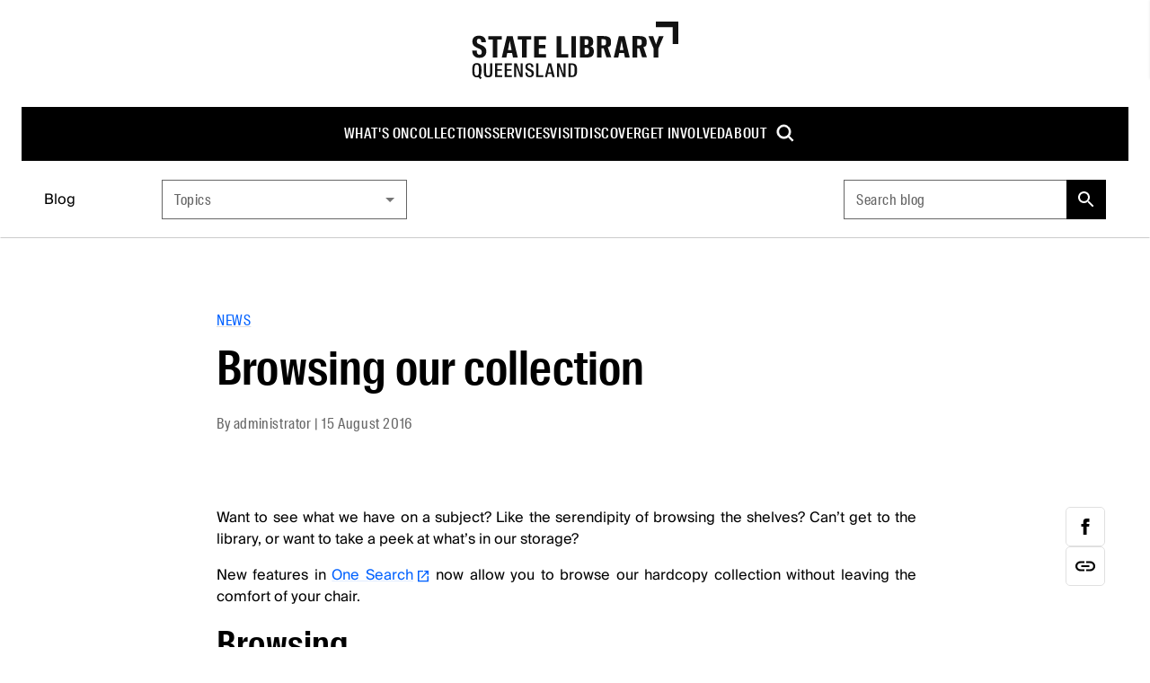

--- FILE ---
content_type: application/javascript; charset=UTF-8
request_url: https://www.slq.qld.gov.au/_next/static/chunks/69-d6fd96539ad541f4.js
body_size: 30629
content:
"use strict";(self.webpackChunk_N_E=self.webpackChunk_N_E||[]).push([[69],{82034:function(e,l,t){var s,i,a=t(67294);function n(){return(n=Object.assign?Object.assign.bind():function(e){for(var l=1;l<arguments.length;l++){var t=arguments[l];for(var s in t)({}).hasOwnProperty.call(t,s)&&(e[s]=t[s])}return e}).apply(null,arguments)}l.Z=function(e){return a.createElement("svg",n({width:"1.25em",height:"1em",viewBox:"0 0 20 16",fill:"none",xmlns:"http://www.w3.org/2000/svg"},e),s||(s=a.createElement("g",{clipPath:"url(#a)",fill:"#000"},a.createElement("path",{d:"M0 0v16h20V0H0Zm18.5 14.5h-17v-13h17v13Z"}),a.createElement("path",{d:"m4.8 8.73.49-.75c.44.32.89.48 1.27.48.33 0 .48-.12.48-.3 0-.26-.39-.35-.83-.48-.56-.17-1.2-.43-1.2-1.21 0-.83.66-1.29 1.47-1.29.51 0 1.07.17 1.5.47l-.44.79c-.4-.23-.8-.38-1.09-.38-.29 0-.42.12-.42.28 0 .24.38.35.82.5.56.19 1.22.46 1.22 1.19v.02c0 .89-.67 1.3-1.54 1.3-.56 0-1.19-.19-1.73-.61v-.01ZM8.94 3.78h1.14v5.48H8.94V3.78ZM14.06 8.68c-.28.38-.66.65-1.25.65-.94 0-1.83-.74-1.83-2.08 0-1.36.88-2.09 1.83-2.09.61 0 .98.28 1.25.6v-.53h1.14v5.22h-1.14V8.67v.01Zm.01-1.43c0-.68-.44-1.13-.98-1.13s-.98.44-.98 1.11c0 .68.45 1.13.98 1.13s.98-.44.98-1.11ZM8.94 13.15h6.26V11.9H8.94v1.25Z"}))),i||(i=a.createElement("defs",null,a.createElement("clipPath",{id:"a"},a.createElement("path",{fill:"#fff",d:"M0 0h20v16H0z"})))))}},9889:function(e,l,t){var s=t(85893),i=t(67294),a=t(99989),n=t(23957),r=t(24301),o=t(11163);l.Z=e=>{var l,t;(0,o.useRouter)();let c=(0,r.Z)(),{data:d}=(0,n.aM)(n.h7,{path:c}),[u,m]=(0,i.useState)(),h={url:"grail"===e.theme?"/grail":"f5f"===e.theme?"/first5forever":"/",title:"Home"},f=null!==(t=null==d?void 0:d.breadcrumb)&&void 0!==t?t:[h];"/"!==h.url&&(f=[h,...f.slice(1)]),c.startsWith("/blog/")&&(null===(l=f[1])||void 0===l?void 0:l.url)!=="/blog"&&(f=[h,{url:"/blog",title:"Blog"},...f.slice(1)]);let v=null!=u?u:f.length>2;return(0,s.jsxs)("ul",{className:"flex flex-wrap gap-4 items-center mt-24 mb-18 t-body2 md:max-w-700 "+e.className,children:[f.map((e,l)=>(0,s.jsxs)(i.Fragment,{children:[v&&1===l&&(0,s.jsxs)(s.Fragment,{children:[(0,s.jsx)(a.ZP,{variant:"text",onClick:()=>m(!1),className:"pr-3",children:"..."}),(0,s.jsx)("p",{children:"/"})]}),(!v||0===l||l===f.length-1)&&(0,s.jsxs)(s.Fragment,{children:[(0,s.jsx)("li",{children:(0,s.jsx)(a.ZP,{variant:"text",href:e.url,children:e.title})}),(0,s.jsx)("p",{children:"/"})]})]},l)),(0,s.jsx)("li",{children:e.currentTitle})]})}},10223:function(e,l,t){t.d(l,{BR:function(){return r},y$:function(){return o}});var s=t(85893),i=t(4650),a=t(97705);let n=function(e){let l=arguments.length>1&&void 0!==arguments[1]?arguments[1]:0,t=!(arguments.length>2)||void 0===arguments[2]||arguments[2],n=arguments.length>3&&void 0!==arguments[3]&&arguments[3],r=arguments.length>4?arguments[4]:void 0,o=arguments.length>5?arguments[5]:void 0,c=null==e?void 0:e.map((e,o,c)=>{var d,u;let m="id"in e?a.ZP.get("para",e):"index:"+o,h="align"in e&&e.align?"left"===e.align?" text-left":"center"===e.align?" text-center":" text-right":"",f="noPaddingBot"in e&&!!e.noPaddingBot,v="noPaddingTop"in e&&!!e.noPaddingTop||l>0&&"Button"===e.__typename,x=0===l&&("ContentReference"===e.__typename&&"wayfinder"===(e.layout||r)||["BookBanner","Books","Block","Embed","FeaturePromo","Form","FormBanner","Grid","LinkBanner","MasonryGrid","Section","Slider","Video"].includes(null!==(d=e.__typename)&&void 0!==d?d:"")),p="Slider"===e.__typename||"Custom"===e.__typename&&"elfsight"===e.type,g=!t||f&&v?"":f?"pt-32"+(x?" md:pt-68":""):v?"pb-32"+(x?" md:pb-68":""):"py-32"+(x?" md:py-68":""),j=(0!==l||n?"cont flex flex-col":"root-cont")+h;if("Docs"===e.__typename&&e.docs)for(let l=o+1;(null===(u=c[l])||void 0===u?void 0:u.__typename)==="Docs"&&c[l].docs;l++){let t=c[l];e.docs=[...e.docs,...t.docs||[]],t.docs=null}let b=(0,i.Z)(e,l,j,g,r);return b?(0,s.jsxs)("div",{id:m,className:(void 0!==b.cont?b.cont:j+" "+g)+" first:pt-0 last:pb-0 group/section",children:[p&&(0,s.jsx)("a",{href:"#end:".concat(m),className:"fixed p-8 bg-white shadow z-10000 left-full focus:left-8 focus:top-8",children:"Skip to next item"}),b.elem,p&&(0,s.jsx)("div",{id:"end:".concat(m)})]},o):null});return t||o?(0,s.jsx)("div",{className:"w-full"+(o?" "+o:""),children:c}):(0,s.jsx)(s.Fragment,{children:c})};function r(e){return null==e?void 0:e.filter(e=>"id"in e)}function o(e){let l=arguments.length>1&&void 0!==arguments[1]?arguments[1]:1,t=arguments.length>2?arguments[2]:void 0,i=arguments.length>3?arguments[3]:void 0,a=arguments.length>4?arguments[4]:void 0;return e?n(r(e),l,t,!0,i,a):(0,s.jsx)(s.Fragment,{})}l.ZP=e=>{let{content:l,depth:t,margin:s,notRoot:i,layout:a,className:r}=e;return n(l,t,s,i,a,r)}},39714:function(e,l,t){t.d(l,{Z:function(){return c}});var s=t(85893),i=t(99989),a=t(68336),n=e=>(0,s.jsxs)("svg",{xmlns:"http://www.w3.org/2000/svg",viewBox:"0 0 26.74 30",width:"28",fill:"currentcolor",children:[(0,s.jsx)("polygon",{points:"23 15 23 8 16 0 0 0 0 30 23 30 23 27 21 27 21 28 2 28 2 2 14 2 14 10 21 10 21 15 23 15"}),(0,s.jsx)("text",{fontSize:"8",fontWeight:"500",letterSpacing:"0.2",textAnchor:"end",x:"100%",y:"24",children:(0,a.Z)(e).slice(0,3)})]}),r=t(82928),o=t(97705),c=e=>{var l;return e.docs.length?(0,s.jsx)("div",{className:"border border-black-12 divide-y divide-black-12 "+(null!==(l=e.className)&&void 0!==l?l:""),children:e.docs.map((e,l)=>(0,s.jsx)("a",{id:o.ZP.get("media",e),href:e.src,target:"_blank",rel:"noreferrer noopener",className:"block text-black no-underline hocus:bg-black-4 group",children:(0,s.jsxs)("div",{className:"flex gap-16 items-center p-16",children:[(0,s.jsx)("div",{className:"hidden sm:flex",children:n(e.src)}),(0,s.jsxs)("div",{className:"grow space-y-4",children:[(0,s.jsx)("h3",{className:"t-body1 font-600 group-hocus:text-blue group-hocus:underline",children:e.title}),e.description&&(0,s.jsx)("p",{children:e.description}),(0,s.jsx)("p",{className:"t-body2",children:(0,r.Z)(e.src,e.size)})]}),(0,s.jsx)("div",{children:(0,s.jsx)(i.ZP,{variant:"contained",tabIndex:-1,children:"Download"})})]})},l))}):null}},89362:function(e,l,t){t.d(l,{Z:function(){return T},C:function(){return D}});var s,i,a,n,r=t(85893),o=t(67294),c=t(11163),d=t(97633),u=t(23957),m=t(17745),h=t(21038),f=t(18745),v=t(61730),x=t(56894),p=t(46548),g=t(12166),j=t(67740),b=t(6897),y=t(40492),w=t(95611),N=t(23279),k=t.n(N),Z=t(89734),P=t.n(Z),_=t(52857),C=t(95639),S=t(69334),E=t(42851),M=t(14681),I=t(82034);function L(){return(L=Object.assign?Object.assign.bind():function(e){for(var l=1;l<arguments.length;l++){var t=arguments[l];for(var s in t)({}).hasOwnProperty.call(t,s)&&(e[s]=t[s])}return e}).apply(null,arguments)}var R=function(e){return o.createElement("svg",L({width:"1em",height:"1.25em",viewBox:"0 0 16 20",fill:"none",xmlns:"http://www.w3.org/2000/svg"},e),s||(s=o.createElement("g",{clipPath:"url(#a)",fill:"#000"},o.createElement("path",{d:"M12.127 6.94h2.798V20H0V6.94h10.261M1.866 18.134H13.06V8.806H1.866v9.328Zm5.597-2.798c.513 0 .951-.187 1.315-.55.364-.364.55-.803.55-1.316s-.186-.951-.55-1.315a1.797 1.797 0 0 0-1.315-.55c-.513 0-.952.186-1.316.55-.363.364-.55.802-.55 1.315 0 .513.187.952.55 1.316.364.363.803.55 1.316.55Z"}),o.createElement("path",{d:"M7.435 7.966 8.75 6.651c.55-.55.82-1.213.82-1.977 0-.765-.27-1.428-.82-1.978a2.698 2.698 0 0 0-1.978-.821c-.765 0-1.427.27-1.977.82L3.479 1.382C4.394.457 5.494 0 6.782 0c1.287 0 2.388.457 3.293 1.371.905.914 1.37 2.015 1.37 3.303 0 1.287-.456 2.388-1.37 3.302l-1.316.42"}))),i||(i=o.createElement("defs",null,o.createElement("clipPath",{id:"a"},o.createElement("path",{fill:"#fff",d:"M0 0h14.925v20H0z"})))))};function F(){return(F=Object.assign?Object.assign.bind():function(e){for(var l=1;l<arguments.length;l++){var t=arguments[l];for(var s in t)({}).hasOwnProperty.call(t,s)&&(e[s]=t[s])}return e}).apply(null,arguments)}var O=function(e){return o.createElement("svg",F({width:"1.125em",height:"1.125em",viewBox:"0 0 18 18",fill:"none",xmlns:"http://www.w3.org/2000/svg"},e),a||(a=o.createElement("g",{clipPath:"url(#a)"},o.createElement("path",{d:"M2.7 14.4V8.1h1.8v6.3H2.7Zm5.4 0V8.1h1.8v6.3H8.1ZM0 18v-1.8h18V18H0Zm13.5-3.6V8.1h1.8v6.3h-1.8ZM0 6.3V4.5L9 0l9 4.5v1.8H0Zm4.005-1.8h9.99L9 2.025 4.005 4.5Z",fill:"#000"}))),n||(n=o.createElement("defs",null,o.createElement("clipPath",{id:"a"},o.createElement("path",{fill:"#fff",d:"M0 0h18v18H0z"})))))},B=t(99989);let A=function(e,l){let t=arguments.length>2&&void 0!==arguments[2]&&arguments[2],s=10504===e?R:10505===e?O:10506===e?I.Z:null;return s?(0,r.jsx)(h.Z,{title:null!=l?l:"",children:(0,r.jsx)("span",{className:t?"relative z-0 cursor-pointer text-0":void 0,onClick:t?e=>{var l,t,s,i;return null===(i=e.target)||void 0===i?void 0:null===(s=i.parentElement)||void 0===s?void 0:null===(t=s.parentElement)||void 0===t?void 0:null===(l=t.querySelector("a, button"))||void 0===l?void 0:l.click()}:void 0,children:(0,r.jsx)(s,{className:"shrink-0 w-24 text-center text-16"})})}):null},T=e=>{var l,t,s;if((null==e?void 0:e.__typename)!=="Resource")return null;let i=!!(null===(l=e.content)||void 0===l?void 0:l.length)||!e.viewURL;return(0,r.jsxs)("div",{className:"flex justify-between propss-start border border-black-12 focus-within:bg-black-2 relative h-full p-24",children:[(0,r.jsxs)("div",{className:" space-y-16",children:[(0,r.jsx)("h5",{className:"t-h5",children:e.title}),e.summary&&(0,r.jsx)("p",{className:"line-clamp-2",children:e.summary}),(e.viewURL||i)&&(0,r.jsxs)("div",{className:"flex-col md:flex-row flex space-y-8 md:space-y-0 md:space-x-32 relative z-2",children:[i&&(0,r.jsx)(B.ZP,{className:"w-fit md:w-auto",variant:"text",href:e.url,children:"More details"}),e.viewURL&&(0,r.jsx)(B.ZP,{className:"w-fit md:w-auto",variant:"text",href:e.viewURL,children:"Access eresource"})]})]}),(0,r.jsx)("a",{href:!i&&e.viewURL||e.url,className:"text-black no-underline w-full h-full absolute top-0 left-0"}),A(+(null===(t=e.access)||void 0===t?void 0:t.id),null===(s=e.access)||void 0===s?void 0:s.title,!0)]},e.id)};var D=e=>{var l,t,s,i;let a=(0,c.useRouter)(),[n,h]=(0,o.useState)(),[N,Z]=(0,o.useState)(""),[I,L]=(0,o.useState)(),[R,F]=(0,o.useState)(),[O,T]=(0,o.useState)(),[D,z]=(0,o.useState)(),[q,H]=(0,o.useState)([]),V=(0,f.Z)(),W=(0,v.Z)(V.breakpoints.up("md")),[U,G]=(0,o.useState)(W),[K,$]=(0,o.useState)(W),[Y,Q]=(0,o.useState)(W),X="grail"===e.theme?10450:10451,J=(0,o.useMemo)(()=>[{label:"all_taxonomy",value:String(X)},...(null==R?void 0:R.length)?[{label:"access",values:R}]:[],...(null==O?void 0:O.length)?[{label:"resource_topic",values:O}]:[],...(null==D?void 0:D.length)?[{label:"resource_type",values:D}]:[],...I?[{label:"glossary",value:I}]:[]],[X,R,D,O,I]);(0,o.useEffect)(()=>{var e,l,t,s,i,n,r,o,c;let d=new m.URL(a.asPath).searchParams;h(null!==(s=d.get("keyword"))&&void 0!==s?s:""),Z(null!==(i=d.get("keyword"))&&void 0!==i?i:""),L(null!==(n=d.get("glossary"))&&void 0!==n?n:""),void 0===R&&F(null!==(r=null===(e=d.get("access"))||void 0===e?void 0:e.split(" "))&&void 0!==r?r:[]),void 0===O&&T(null!==(o=null===(l=d.get("topics"))||void 0===l?void 0:l.split(" "))&&void 0!==o?o:[]),void 0===D&&z(null!==(c=null===(t=d.get("types"))||void 0===t?void 0:t.split(" "))&&void 0!==c?c:[])},[a.asPath,R,O,D]);let{data:ee}=(0,u.aM)(u.Pf),[el,et,es]=(0,o.useMemo)(()=>{var e,l,t,s,i,a,n,r,o,c,d,u;return[null!==(c=null==ee?void 0:null===(t=ee.search)||void 0===t?void 0:null===(l=t.facets)||void 0===l?void 0:null===(e=l.find(e=>"access"===e.id))||void 0===e?void 0:e.filters)&&void 0!==c?c:[],null!==(d=null==ee?void 0:null===(a=ee.search)||void 0===a?void 0:null===(i=a.facets)||void 0===i?void 0:null===(s=i.find(e=>"resource_topic"===e.id))||void 0===s?void 0:s.filters)&&void 0!==d?d:[],null!==(u=null==ee?void 0:null===(o=ee.search)||void 0===o?void 0:null===(r=o.facets)||void 0===r?void 0:null===(n=r.find(e=>"resource_type"===e.id))||void 0===n?void 0:n.filters)&&void 0!==u?u:[]]},[null==ee?void 0:ee.search]),ei="grail"===e.theme?null:(0,u.aM)(u.hj,{id:"30"});(0,o.useEffect)(()=>{let e=new m.URL(a.asPath);if(et&&et.length){var l;H(null!==(l=null==O?void 0:O.map(e=>{let l=+e,t=et.find(e=>e.id===l);return null==t?void 0:t.parent}).filter(e=>"number"==typeof e))&&void 0!==l?l:[])}let t=new URLSearchParams;R&&R.length&&t.set("access",R.join(" ")),O&&O.length&&t.set("topics",O.join(" ")),D&&D.length&&t.set("types",D.join(" ")),n&&t.set("keys",n),I&&t.set("glossary",I),e.search=t.toString();let s=e.toString();window.history.replaceState({...window.history.state,as:s,url:s},"",s)},[et,n,I,a.asPath,R,O,D]);let ea=(0,o.useCallback)((e,l)=>{let t=String(l.id);switch(e){case"access":let s=null==R?void 0:R.filter(e=>e===t).map(e=>e);if(!s)return;s.push(t),(null==R?void 0:R.includes(t))?F(R.filter(e=>!s.includes(e))):F([...null!=R?R:[],...s]);break;case"topics":let i=null==O?void 0:O.filter(e=>e===t).map(e=>e);if(!i)return;i.push(t),(null==O?void 0:O.includes(t))?T(O.filter(e=>!i.includes(e))):T([...null!=O?O:[],...i]);break;case"types":let a=null==D?void 0:D.filter(e=>e===t).map(e=>e);if(!a)return;a.push(t),(null==D?void 0:D.includes(t))?z(D.filter(e=>!a.includes(e))):z([...null!=D?D:[],...a])}},[R,O,D]),en=(0,o.useMemo)(()=>k()(e=>h(e),500),[h]),er=(0,o.useCallback)(e=>{H(l=>l.includes(e)?l.filter(l=>l!==e):[...l,e])},[]),eo=(0,o.useCallback)(e=>{let{type:l,filter:t}=e,s="access"===l?R:"types"===l?D:"topics"===l?O:[];return(0,r.jsx)(b.Z,{className:"w-full",children:(0,r.jsx)(x.Z,{children:(0,r.jsx)(p.Z,{label:A(t.id,t.name),control:(0,r.jsxs)("div",{className:"flex justify-between text-14 pl-8 items-start space-x-8 h-full w-full",children:[(0,r.jsx)(g.Z,{className:"p-0  hocus:outline-black-80 ",checked:null==s?void 0:s.includes(String(t.id)),onChange:e=>ea(l,t)}),(0,r.jsxs)("div",{className:"w-full space-x-4 pt-2",children:[t.name," ",(0,r.jsx)("span",{className:"text-black-60",children:"(".concat(t.total,")")})]})]})})})})},[ea,R,D,O]),ec=(0,o.useCallback)(e=>{let{type:l,filter:t,filters:s}=e,i=q.includes(t.id),a=s.filter(e=>e.parent===t.id).length>0;return(0,r.jsxs)("div",{className:"space-y-16",children:[(0,r.jsxs)("div",{className:"flex justify-between",children:[(0,r.jsx)(eo,{type:l,filter:t},t.id),a&&(0,r.jsx)(_.Z,{className:"h-fit -m-10",onClick:()=>er(t.id),children:i?(0,r.jsx)(E.Z,{}):(0,r.jsx)(M.Z,{})})]}),i&&(0,r.jsx)("div",{className:"ml-16 flex flex-col space-y-16",children:P()(s.filter(e=>t.id===e.parent&&2===e.depth),e=>e.name.toLowerCase()).map(e=>(0,r.jsx)(eo,{type:l,filter:e},e.id))})]},t.id)},[eo,q,er]),ed=(0,o.useCallback)((e,l,t,s,i,a)=>{let n="access"===l?R:"types"===l?D:"topics"===l?O:null,o=t.filter(e=>(void 0===a&&0===e.depth||1===e.depth&&e.parent===a)&&(e.total>0||(null==n?void 0:n.includes(String(e.id)))));return(null==o?void 0:o.length)?(0,r.jsxs)("div",{className:"border border-black-12 py-18 px-24 space-y-24",onClick:e=>{W||i(!s),e.stopPropagation()},children:[(0,r.jsxs)("div",{className:"flex justify-between items-center ",children:[(0,r.jsx)("h5",{className:"t-h5",children:e}),(0,r.jsxs)("div",{className:"flex items-center",children:[W&&(0,r.jsx)(B.ZP,{fullWidth:!1,variant:"text",className:"w-auto text-14",onClick:e=>{e.stopPropagation();let s=t.map(e=>String(e.id));switch(l){case"access":F(e=>{if(!e)return e;if(t.some(e=>null==R?void 0:R.includes(String(e.id))))return e.filter(l=>!e.includes(l));let l=[...e];return s.forEach(e=>{l.includes(e)||l.push(e)}),l});break;case"topics":T(e=>{if(!e)return e;if(t.some(e=>null==O?void 0:O.includes(String(e.id))))return e.filter(l=>!e.includes(l));let l=[...e];return s.forEach(e=>{l.includes(e)||l.push(e)}),l});break;case"types":z(e=>{if(!e)return e;if(t.some(e=>null==D?void 0:D.includes(String(e.id))))return e.filter(l=>!e.includes(l));let l=[...e];return s.forEach(e=>{l.includes(e)||l.push(e)}),l})}},children:(null==n?void 0:n.some(e=>t.map(e=>String(e.id)).includes(e)))?"Deselect all":"Select all"}),(0,r.jsx)(_.Z,{className:"md:hidden ml-8 -mr-10",onClick:e=>{i(!s),e.stopPropagation()},children:s?(0,r.jsx)(E.Z,{}):(0,r.jsx)(M.Z,{})})]})]}),(W||s)&&(0,r.jsx)("div",{className:"space-y-16",onClick:e=>e.stopPropagation(),children:P()(o,e=>e.name.toLowerCase()).map(e=>(0,r.jsx)(ec,{type:l,filter:e,filters:t},e.id))})]}):null},[ec,W,R,O,D]);return(0,r.jsxs)("div",{className:"root-cont mt-32 md:mt-48",children:[(0,r.jsxs)("div",{className:"text-restricted grail:mx-0 max-w-800",children:[(0,r.jsx)("form",{className:"w-full",onSubmit:e=>e.preventDefault(),children:(0,r.jsx)(b.Z,{className:"md:ml-auto flex-row w-full",children:(0,r.jsx)(y.Z,{className:"w-full",variant:"outlined",value:N,onChange:e=>{Z(e.target.value),en(e.target.value)},label:"Search titles, subjects or keywords",InputProps:{endAdornment:(0,r.jsxs)(w.Z,{className:"cursor-pointer",position:"end",children:[n&&(0,r.jsx)(_.Z,{"aria-label":"Clear input",onClick:()=>{Z(""),h("")},children:(0,r.jsx)(C.Z,{})}),(0,r.jsx)(_.Z,{type:"submit",className:"bg-black hocus:bg-black-80 text-white",children:(0,r.jsx)(S.Z,{stroke:"#fff",fill:"#fff"})})]})}})})}),(0,r.jsxs)("div",{className:"justify-between mt-32 hidden md:flex text-restricted",children:[(0,r.jsx)(B.ZP,{variant:"text",disabled:!I,className:I?"":"text-black-60",onClick:()=>L(""),children:"All"},"all"),"abcdefghijklmnopqrstuvwxyz".split("").map(e=>(0,r.jsx)(B.ZP,{variant:"text",className:"uppercase"+(I===e?" text-black-60":""),disabled:I===e,onClick:()=>L(e),children:e},e))]})]}),(0,r.jsxs)("div",{className:"flex flex-col md:flex-row gap-32 justify-between md:mt-36 md:border-t border-black-12",children:[(0,r.jsx)("div",{className:"w-full border-t border-t-black-12 pt-16 md:border-none",children:(0,r.jsx)(d.Z,{contentAutoList:{title:"",columns:"1",count:10,filters:J,loadMore:!0,gap:"md:gap-16"},showCount:!0,customLabel:"eresources",keyword:n,sort:[{field:"weight",type:u.ER.Asc},{field:"title",type:u.ER.Asc}],renderItem:e=>{var l,t,s;if("Resource"!==e.__typename)return null;let i=!!(null==e?void 0:null===(l=e.content)||void 0===l?void 0:l.length)||!(null==e?void 0:e.viewURL);return(0,r.jsxs)("div",{className:"flex justify-between items-start border border-black-12  focus-within:bg-black-2 relative h-full p-24",children:[(0,r.jsxs)("div",{className:" space-y-16",children:[(0,r.jsx)("h5",{className:"t-h5",children:e.title}),e.summary&&(0,r.jsx)("p",{className:"line-clamp-2",children:e.summary}),(e.viewURL||i)&&(0,r.jsxs)("div",{className:"flex-col md:flex-row flex space-y-8 md:space-y-0 md:space-x-32 relative z-2",children:[i&&(0,r.jsx)(B.ZP,{className:"w-fit md:w-auto",variant:"text",href:e.url,children:"More details"}),e.viewURL&&(0,r.jsx)(B.ZP,{className:"w-fit md:w-auto",variant:"text",href:e.viewURL,children:"Access eresource"})]})]}),(0,r.jsx)("a",{href:!i&&e.viewURL||e.url,className:"text-black no-underline w-full h-full absolute top-0 left-0"}),A(+(null===(t=e.access)||void 0===t?void 0:t.id),null===(s=e.access)||void 0===s?void 0:s.title,!0)]},e.id)},noResults:(0,r.jsxs)("div",{className:"flex flex-col",children:[(0,r.jsx)("h4",{className:"t-h4 my-20",children:"No eresources found"}),(0,r.jsx)("h5",{className:"t-h5 mb-20",children:"Search tips"}),(0,r.jsxs)("ul",{className:"list-disc ml-20",children:[(0,r.jsxs)("li",{children:["Try ",(0,r.jsx)(B.ZP,{layout:"link",onClick:()=>{h(""),Z(""),L(""),F([]),T([]),z([])},children:"clearing filters"}),"."]}),(0,r.jsx)("li",{children:"Try different, or fewer words."}),(0,r.jsxs)("li",{children:[(0,r.jsx)(B.ZP,{href:"grail"===e.theme?"/grail/about/contact":"/services/ask-librarian",variant:"text",children:"Ask us"})," for assistance."]})]})]})})}),(0,r.jsxs)("div",{className:"w-full md:w-470 order-first md:order-last mt-53 space-y-16",children:[(null==ei?void 0:null===(t=ei.data)||void 0===t?void 0:null===(l=t.contentBlock)||void 0===l?void 0:l.text)&&(0,r.jsxs)("div",{className:"p-24 bg-blue-light",children:[(0,r.jsx)("h5",{className:"t-h5",children:"Status"}),(0,r.jsx)(j.Z,{html:null==ei?void 0:null===(i=ei.data)||void 0===i?void 0:null===(s=i.contentBlock)||void 0===s?void 0:s.text})]}),"grail"===e.theme?ed("Type","types",es,Y,Q):ed("Access","access",el,U,G),ed("Subject","topics",et,K,$,X)]})]})]})}},50946:function(e,l,t){t.d(l,{q:function(){return y},Z:function(){return w}});var s=t(85893),i=t(67294),a=t(23957),n=t(99989),r=t(67740),o=t(7658),c=t(57490),d=t(97633),u=t(9889),m=t(30120);let h=e=>m.Xp.fromISO(e.start+"/"+e.end).toLocaleString(m.ou.DATE_MED_WITH_WEEKDAY).replace(/((^|– )\w+),/g,"$1").replaceAll(" "+m.ou.now().year,""),f=e=>{let l=m.Xp.fromISO(e.start+"/"+e.end),t=Number.isNaN(+Intl.DateTimeFormat(l.start.locale,{hour:"numeric"}).format()),s=l.end.set({year:l.start.year,ordinal:l.start.ordinal});return l.set({end:s}).toLocaleString(m.ou.TIME_SIMPLE).replace(/\s+/g,"").replaceAll(t?":00":"","").replace(/:00(?=–)/,"")},v=e=>{let[l,t]=(0,i.useState)(!0),a=e.range.slice(0,5);return(0,s.jsxs)("div",{className:"leading-2",children:[(0,s.jsx)("div",{children:(0,s.jsx)("div",{className:"inline-grid grid-cols-2 gap-x-32",children:(l?a:e.range).map(e=>(0,s.jsxs)(i.Fragment,{children:[(0,s.jsx)("p",{children:h(e)}),(0,s.jsx)("p",{children:f(e)})]},e.start))})}),e.range.length>=5&&(0,s.jsx)(n.ZP,{variant:"text",onClick:()=>t(!l),children:l?"See all ".concat(e.range.length-1," dates"):"See less dates"})]})};var x=t(29177),p=t(66783),g=t(81873),j=t(4298),b=t.n(j);let y=e=>e.cancelled?(0,s.jsx)(g.Z,{color:"secondary",label:"Cancelled"}):e.suspended?(0,s.jsx)(g.Z,{color:"primary",label:"Postponed",className:"bg-[#ff9500] text-black"}):e.bookedOut?(0,s.jsx)(g.Z,{color:"secondary",label:"Booked out"}):e.free?e.bookingRequired?(0,s.jsx)(g.Z,{color:"primary",label:"Booking required"}):null:(0,s.jsx)(g.Z,{color:"primary",label:"Ticketed"});var w=e=>{var l,t,m,h,f,g,j,w,N;let{page:k}=e,Z=(0,i.useRef)(null),P=(0,i.useRef)(null),_=()=>{Z.current&&Z.current.scrollIntoView({behavior:"smooth"}),P.current&&P.current.scrollIntoView({behavior:"smooth"})},C=[{label:"type",value:"event"},{label:"nid",values:k.relatedEvents?[...k.relatedEvents.map(e=>e.id),k.id]:[k.id],operator:"NOT IN"},{label:"when",value:"["+new Date().toISOString()+" TO *]"},...k.topics?[{label:"all_taxonomy",values:k.topics.filter(e=>"32"!==e.id).map(e=>e.id),operator:"IN"}]:[]],S=(0,i.useMemo)(()=>k.when.upcomingDates&&k.when.upcomingDates.length>1&&(0,s.jsxs)(s.Fragment,{children:[(0,s.jsx)("h2",{className:"t-h5 mb-16",children:"Date and time"}),(0,s.jsx)(v,{range:k.when.upcomingDates})]}),[k.when.upcomingDates]),E=e=>(null==k?void 0:k.contact)&&(0,s.jsxs)("div",{className:"py-16 ".concat(e),children:[!Object.values(k.contact).every(e=>null===e)&&(0,s.jsx)("p",{className:"t-h4 pb-10",children:"Contact the organiser"}),k.contact.name&&(0,s.jsx)("p",{children:k.contact.name}),k.contact.phone&&(0,s.jsxs)("div",{className:"flex items-center",children:[(0,s.jsx)("p",{className:"font-600 pr-10",children:"Contact phone: "}),(0,s.jsx)(n.ZP,{variant:"text",href:"tel:".concat(k.contact.phone),children:k.contact.phone})]}),k.contact.email&&(0,s.jsxs)("div",{className:"flex items-center",children:[(0,s.jsx)("p",{className:"font-600 pr-10",children:"Contact email: "}),(0,s.jsx)(n.ZP,{variant:"text",href:"mailto:".concat(k.contact.email),target:"_blank",rel:"noreferrer",children:k.contact.email})]})]}),M=!(null==k?void 0:k.suspended)&&!(null==k?void 0:k.cancelled);return(0,s.jsxs)(s.Fragment,{children:[k.heroImage&&(0,s.jsx)(o.Z,{image:k.heroImage,showMediaInfo:!0}),(0,s.jsxs)("div",{className:"root-cont",children:[(0,s.jsx)(u.Z,{className:"mb-48 md:mb-64",currentTitle:k.title}),(0,s.jsxs)("div",{className:"block md:flex grow justify-between",children:[(0,s.jsxs)("div",{className:"px-0 max-w-700",children:[(0,s.jsx)(y,{...k}),(0,s.jsx)("h1",{className:"t-h1 pb-20",children:k.title}),(0,s.jsx)(c.Z,{off:!0}),(0,s.jsx)(r.Z,{className:"max-w-700",html:k.description}),E("hidden md:block"),(0,s.jsx)("div",{ref:P,className:"hidden md:block",children:S})]}),(0,s.jsxs)("div",{className:"w-273 space-y-32 md:px-40 py-24 md:m-10 h-full",children:[M&&!k.bookedOut&&!!(null===(l=k.when.upcomingDates)||void 0===l?void 0:l.length)&&((null===(t=k.otherBookingLink)||void 0===t?void 0:t.url)||k.eventbriteId)&&(0,s.jsx)(n.ZP,{href:(null===(m=k.otherBookingLink)||void 0===m?void 0:m.url)||"#eventbrite",className:"w-full",children:"Book now"}),(0,s.jsxs)("ul",{className:"space-y-32",children:[(0,s.jsxs)("li",{children:[(k.when.formatted||!M)&&(0,s.jsxs)("div",{className:"space-y-8",children:[(0,s.jsx)("p",{className:"t-h5",children:"When"}),(0,s.jsx)("p",{className:M?void 0:"italic",children:null==k?void 0:null===(h=k.when)||void 0===h?void 0:h.formatted})]}),M&&!!(null===(f=k.when.upcomingDates)||void 0===f?void 0:f.length)&&(0,s.jsx)(n.ZP,{variant:"text",onClick:()=>_(),children:"See more dates"})]}),(k.cost||k.bookingRequired)&&(0,s.jsxs)("li",{className:"space-y-8",children:[(0,s.jsx)("p",{className:"t-h5",children:"Price"}),k.cost&&(0,s.jsx)("p",{children:k.cost}),k.bookingRequired&&(0,s.jsx)("p",{className:"t-body1",children:"Bookings required"})]}),k.venue&&(null==k?void 0:k.venue.length)>0&&(0,s.jsxs)("li",{className:"space-y-8",children:[(0,s.jsx)("p",{className:"t-h5",children:"Location"}),(0,s.jsxs)("div",{children:[null==k?void 0:null===(g=k.venue)||void 0===g?void 0:g.map((e,l)=>(0,s.jsx)("p",{children:null==e?void 0:e.title},l)),(0,s.jsx)(n.ZP,{className:"t-body1 h-18",variant:"text",href:"/plan-my-visit/hours-transport-access/maps-level",children:"View map"})]})]}),(0,s.jsxs)("li",{className:"space-y-8",children:[(0,s.jsx)("p",{className:"t-h5",children:"Share"}),(0,s.jsx)(x.Z,{})]})]})]}),(0,s.jsx)("div",{ref:Z,className:"block md:hidden",children:S}),E("md:hidden")]}),(0,s.jsxs)("div",{className:"pt-64 md:py-120 space-y-64 md:space-y-120",children:[k.exhibition&&"BasicPage"===k.exhibition.__typename&&(0,s.jsx)(p.C,{alternate:!0,button:{type:"Button",label:"Learn more",url:k.exhibition.url,__typename:"Button",id:parseInt(k.exhibition.id)},title:k.exhibition.title,image:null===(j=k.exhibition.hero)||void 0===j?void 0:j.image,description:null==k?void 0:null===(w=k.exhibition)||void 0===w?void 0:w.description}),k.eventbriteId&&M&&(0,s.jsxs)(s.Fragment,{children:[(0,s.jsx)("div",{id:"eventbrite"}),(0,s.jsx)(b(),{src:"https://www.eventbrite.com.au/static/widgets/eb_widgets.js",onReady:()=>{var e;null===(e=window.EBWidgets)||void 0===e||e.createWidget({widgetType:"checkout",eventId:k.eventbriteId,iframeContainerId:"eventbrite",iframeContainerHeight:560})}})]}),k.topics&&k.topics.filter(e=>"32"!==e.id).length>0&&(0,s.jsx)(d.Z,{contentAutoList:{title:"Related events",columns:"3",count:k.relatedEvents?3-k.relatedEvents.length:3,filters:C,loadMore:!1},sort:[{field:"score",type:a.ER.Desc},{field:"soonestDate",type:a.ER.Asc}],manualItems:null!==(N=k.relatedEvents)&&void 0!==N?N:void 0})]})]})]})}},61335:function(e,l,t){t.d(l,{Z:function(){return D},m:function(){return T}});var s=t(85893),i=t(30120),a=t(68929),n=t.n(a),r=t(18446),o=t.n(r),c=t(67294),d=t(82591),u=t(79203),m=t(12166),h=t(6897),f=t(46548),v=t(56894),x=t(12283),p=t(85533),g=t(52857),j=t(95611),b=t(94143),y=t(32200),w=t(31812),N=t(28577),k=t(21563),Z=t(31121),P=t(92878),_=t(38512),C=t(40492),S=t(8224),E=t(55481),M=t(47404),I=t(99989),L=t(37868),R=t(31754),F=t(4145),O=t(82928),B=(0,c.forwardRef)((e,l)=>{let{id:t,accept:i,maxFiles:a,maxSize:n,onDrop:r,message:o,buttonText:d,className:u,files:m,dropZoneChildren:h,labelId:f}=e,[v,x]=(0,c.useState)(!1),p=void 0!==a&&m.length>=a,{getRootProps:j,getInputProps:b,open:y}=(0,L.uI)({accept:i,disabled:p,maxSize:n,multiple:!0,noClick:!0,noKeyboard:!0,onDragEnter:()=>x(!0),onDragLeave:()=>x(!1),onDrop:(e,l,t)=>{x(!1),void 0!==a&&(e=e.slice(0,a-m.length)),e.length&&r(e,l,t)}});return(0,s.jsxs)(R.Z,{ref:l,elevation:0,className:u,children:[(0,s.jsxs)("div",{...j(),children:[(0,s.jsx)("input",{...b()}),h,(0,s.jsx)(I.ZP,{disabled:p,"aria-labelledby":f,onClick:y,children:d||"Browse files"})]}),!!m.length&&(0,s.jsx)("div",{className:"mt-16 border border-black-12 divide-y divide-black-12",children:m.map((e,l)=>(0,s.jsxs)("div",{className:"relative flex gap-8 p-16 pr-40",children:[(0,s.jsxs)("div",{children:[(0,s.jsx)("p",{className:"font-500",children:e.file.name}),(0,s.jsx)("p",{className:"t-body2",children:(0,O.Z)(e.file.name,e.file.size)})]}),(0,s.jsx)(g.Z,{className:"absolute right-0 top-0","aria-label":"Remove file "+e.file.name,onClick:e.onRemove,children:(0,s.jsx)(F.Z,{className:"text-black text-21"})})]},l))})]})}),A=t(67740);let T=function(e){return Array.isArray(e)?e:e?[e]:[]};var D=(0,c.memo)(e=>{var l,t,a,r,L,R,F,O,D,z,q;let H;let V=(e.formId?e.formId+"-":"")+e.id,W=null!==(l=e.title)&&void 0!==l?l:void 0,U=W?V+"-label":void 0,G=(0,c.useMemo)(()=>"number"==typeof e.maxValues&&e.maxValues>=0?e.maxValues:1,[e.maxValues]),K=(0,c.useMemo)(()=>{var l;return(null===(l=e.errorMsgs)||void 0===l?void 0:l.reduce((e,l)=>({...e,[l.type]:l.message}),{}))||{}},[e.errorMsgs]),$=(0,c.useMemo)(()=>["date","datetime","email","f5f_sub_child","number","textfield","textarea","tel","time"].includes(e.type)||1===G&&"select"===e.type,[G,e.type]),Y=(0,c.useMemo)(()=>["captcha","composite","flexbox","group","submit","text"].includes(e.type),[e.type]),Q=(0,c.useMemo)(()=>$?[null]:[],[$]),[X,J]=(0,c.useState)(Q),ee=(0,c.useCallback)(function(l){let t=!(arguments.length>1)||void 0===arguments[1]||arguments[1];t&&en(e.isRequired&&!l.filter(e=>e).length?[K.required||W+" is required"]:void 0),J(l);let s=l.filter(e=>"string"==typeof e);e.setValue(e.id,1===G?s[0]||null:s)},[K,W,G,e]),[el,et]=(0,c.useState)();(0,c.useEffect)(()=>{let l=T(e.value||Q);Y||void 0===e.value||o()(el,e.value)&&o()(X,l)||(et(e.value),ee(l,!1))},[ee,el,Q,Y,e.value,X]);let[es,ei]=(0,c.useState)([]),[ea,en]=(0,c.useState)(),er=(0,c.useCallback)((e,l)=>{ee(void 0===l?[...X.slice(0,e),...X.slice(e+1)]:[...X.slice(0,e),l,...X.slice(e+1)])},[ee,X]),eo=(0,c.useCallback)((e,l)=>{let t=X.filter(l=>l!==e);ee(l?[...t,e]:t)},[ee,X]),ec=(0,c.useCallback)(l=>{ei(e=>[...T(e),...l]),(async()=>{try{let t=new FormData;e.formId&&t.append("formId",e.formId),l.forEach(e=>t.append("files[]",e));let s=await fetch("https://content.slq.qld.gov.au/graphql/file/upload",{method:"POST",body:t}),i=await s.json();if(null==i?void 0:i.error)throw i.error.message;(null==i?void 0:i.data)&&ee([...X,...i.data.files.map(e=>e.id.toString())])}catch(e){console.error("file upload:",e),ei(e=>null==e?void 0:e.filter(e=>!l.includes(e)))}})()},[ee,X,e.formId]),ed=(0,c.useCallback)(e=>{let l=es.indexOf(e);ei(es.filter((e,t)=>t!==l)),er(l,null)},[er,es]),eu=(0,c.useMemo)(()=>{var l;return(null===(l=e.css)||void 0===l?void 0:l.split(";").reduce((e,l)=>{if(!(null==l?void 0:l.trim()))return e;let t=l.split(":");return{...e,[n()(t[0].trim())]:t[1].trim()}},{}))||void 0},[e.css]),em=ea||e.errors,eh={required:null!==(t=e.isRequired)&&void 0!==t?t:void 0,error:!!(null==em?void 0:em.length)},ef=null==em?void 0:em.map((e,l)=>(0,s.jsx)("div",{dangerouslySetInnerHTML:{__html:e}},l)),ev=e.description&&(0,s.jsx)("div",{dangerouslySetInnerHTML:{__html:e.description}}),ex=(!!ef||!!ev)&&(0,s.jsxs)(x.Z,{component:"div",className:"space-y-16",children:[ef,ev]}),ep=e=>({startAdornment:e.prefix?(0,s.jsx)(j.Z,{position:"start",children:e.prefix}):void 0,endAdornment:e.suffix?(0,s.jsx)(j.Z,{position:"end",children:e.suffix}):void 0}),eg=(e,l)=>1!==G&&(0,s.jsx)(g.Z,{disabled:0===l&&0!==G&&G<=e,className:"w-56 ml-2",sx:{color:"rgba(0,0,0,.6)"},"aria-label":(0===l?"Add another value":"Remove value "+(l+1))+" for field "+W,onClick:()=>0===l?er(e,null):er(l),children:0===l?(0,s.jsx)(d.Z,{}):(0,s.jsx)(u.Z,{})});switch(e.type){case"captcha":H=(0,s.jsx)(s.Fragment,{children:(0,s.jsxs)("p",{className:"t-body2",children:["This site is protected by reCAPTCHA and the Google ",(0,s.jsx)(I.ZP,{variant:"text",href:"https://policies.google.com/privacy",children:"Privacy Policy"})," and ",(0,s.jsx)(I.ZP,{variant:"text",href:"https://policies.google.com/terms",children:"Terms of Service"})," apply."]})});break;case"checkbox":H=(0,s.jsxs)(h.Z,{fullWidth:!0,...eh,children:[(0,s.jsx)(v.Z,{children:(0,s.jsx)(f.Z,{label:W,control:(0,s.jsx)(m.Z,{checked:!!X.length&&null!==X[0]&&void 0!==X[0],required:null!==(a=e.isRequired)&&void 0!==a?a:void 0,onChange:e=>ee(e.target.checked?["yes"]:[])})})}),ex]});break;case"checkboxes":let ej=e.extras;H=(0,s.jsx)(s.Fragment,{children:(0,s.jsxs)(h.Z,{fullWidth:!0,...eh,children:[W&&(0,s.jsx)(p.Z,{id:U,className:"mb-8",children:W}),"string"==typeof(null==ej?void 0:ej.selectAll)&&(0,s.jsx)(v.Z,{children:(0,s.jsx)(f.Z,{label:ej.selectAll||"Select all",control:(0,s.jsx)(m.Z,{indeterminate:!!((null==X?void 0:X.length)&&(null===(r=e.options)||void 0===r?void 0:r.length)&&X.length<e.options.length),checked:(null==X?void 0:X.length)===(null===(L=e.options)||void 0===L?void 0:L.length),onChange:l=>{var t,s,i;return ee((null==X?void 0:X.length)===(null===(t=e.options)||void 0===t?void 0:t.length)?[]:null!==(i=null===(s=e.options)||void 0===s?void 0:s.map(e=>e.value))&&void 0!==i?i:[])}})})}),(0,s.jsx)(v.Z,{"aria-labelledby":U,children:null===(R=e.options)||void 0===R?void 0:R.map((e,l)=>{let t=!!X.length&&(null==X?void 0:X.includes(e.value));return(0,s.jsx)(f.Z,{value:e.value,label:e.text,disabled:!t&&G>0&&X.length>=G,control:(0,s.jsx)(m.Z,{checked:t,onChange:e=>eo(e.target.value,e.target.checked)})},l)})}),ex]})});break;case"date":case"datetime":case"time":let eb="date"===e.type?S.M:"time"===e.type?M.j:E.x;H=X.map((l,t,a)=>(0,s.jsxs)("div",{className:"flex w-full",children:[(0,s.jsx)(eb,{label:W,value:i.ou.fromISO(l),onChange:l=>l.isValid?er(t,"date"===e.type?l.startOf("day").toISODate():l.startOf("minute").toISO()):null,className:"w-250",slotProps:{textField:{...eh,name:V,helperText:ef,className:"w-full"},openPickerButton:{className:"mr-0"}}}),eg(a.length,t)]},t));break;case"file":let ey=e.extras;H=(0,s.jsxs)(h.Z,{fullWidth:!0,...eh,className:"mb-8",children:[W&&(0,s.jsx)(p.Z,{id:U,className:"text-black mb-8",children:W}),(0,s.jsxs)("p",{className:"t-body2 mb-16",children:[!!(null==ey?void 0:null===(F=ey.exts)||void 0===F?void 0:F.length)&&(0,s.jsxs)(s.Fragment,{children:["Accepts ",ey.exts.reduce((e,l,t)=>{var s;return e+(0===t?"":t===((null===(s=ey.exts)||void 0===s?void 0:s.length)||0)-1?" and ":", ")+l.replace(".","")},""),". "]}),!!e.maxSize&&(0,s.jsxs)(s.Fragment,{children:["Maximum file size is ",(e.maxSize/1024/1024).toLocaleString(void 0,{maximumFractionDigits:2}),"MB."," "]}),G>0&&(0,s.jsxs)(s.Fragment,{children:[G," file",G>1&&"s"," only."]})]}),(0,s.jsx)(B,{id:V,labelId:U,maxFiles:G>0?G:void 0,maxSize:e.maxSize||void 0,accept:(null==ey?void 0:ey.exts)?{"*/*":ey.exts}:void 0,files:(null==es?void 0:es.map(e=>({file:e,onRemove:()=>{ed(e)}})))||[],onDrop:e=>ec(e)}),ex]});break;case"flexbox":case"group":case"composite":H=(0,s.jsx)(s.Fragment,{});break;case"select":if(1!==G){H=(0,s.jsx)(s.Fragment,{children:(0,s.jsxs)(h.Z,{fullWidth:!0,...eh,children:[W&&(0,s.jsx)(b.Z,{id:U,children:W}),(0,s.jsxs)(_.Z,{labelId:U,multiple:!0,value:X||"",renderValue:l=>{var t;let s=null===(t=e.options)||void 0===t?void 0:t.filter(e=>l.includes(e.value));return(null==s?void 0:s.length)?s[0].text+(l.length>1?" +"+(l.length-1):""):""},onChange:e=>{"string"!=typeof e.target.value&&ee(e.target.value||[])},input:(0,s.jsx)(k.Z,{label:W,name:V}),children:[(0,s.jsx)("div",{className:"flex justify-end pt-8 pb-15 px-15 border-b border-black-12",children:(0,s.jsx)(I.ZP,{variant:"text",className:"text-14",onClick:l=>{var t;ee(X&&(null==X?void 0:X.length)?[]:(null===(t=e.options)||void 0===t?void 0:t.map(e=>e.value))||[]),l.stopPropagation()},children:X&&(null==X?void 0:X.length)?"Deselect all":"Select all"})}),null===(O=e.options)||void 0===O?void 0:O.map((e,l)=>{let t=null==X?void 0:X.includes(e.value);return(0,s.jsxs)(N.Z,{value:e.value,disabled:!t&&G>1&&X.length>=G,children:[(0,s.jsx)(m.Z,{className:"py-9",checked:t}),(0,s.jsx)(y.Z,{primary:e.text})]},l)})]}),ex]})});break}case"email":case"number":case"textarea":case"textfield":case"tel":H=X.map((l,t,i)=>{var a,n,r,o,d;return(0,s.jsx)(c.Fragment,{children:(0,s.jsxs)("div",{className:"flex flex-col w-full",children:[(0,s.jsxs)("div",{className:"flex",children:[(0,s.jsxs)(C.Z,{id:V,name:V,variant:"outlined",className:"w-full",select:!!e.options,multiline:"textarea"===e.type,minRows:3,label:W,value:l||"",onKeyDown:"number"===e.type?e=>{1===e.key.length&&isNaN(e.key)&&e.preventDefault()}:void 0,onChange:e=>er(t,e.target.value||null),inputProps:{type:["email","number","tel"].includes(e.type)?e.type:void 0,maxLength:e.maxSize||void 0,...(null===(a=e.extras)||void 0===a?void 0:a.__typename)==="FormExtrasNumber"&&{min:null===(n=e.extras)||void 0===n?void 0:n.min,max:null===(r=e.extras)||void 0===r?void 0:r.max,step:null===(o=e.extras)||void 0===o?void 0:o.step}},InputProps:ep(e),...eh,helperText:ef,children:[!!e.options&&(0,s.jsx)(N.Z,{value:"",className:"italic",children:"None"}),null===(d=e.options)||void 0===d?void 0:d.map((e,l)=>(0,s.jsx)(N.Z,{value:e.value,children:e.text},l))]}),eg(i.length,t)]}),!!ev&&(0,s.jsx)(x.Z,{component:"div",children:ev})]})},t)});break;case"radios":H=(0,s.jsx)(s.Fragment,{children:(0,s.jsxs)(h.Z,{fullWidth:!0,...eh,children:[W&&(0,s.jsx)(p.Z,{id:U,children:W}),(0,s.jsx)(P.Z,{"aria-labelledby":U,value:X[0]||"",onChange:e=>ee(e.target.value?[e.target.value]:[]),children:null===(D=e.options)||void 0===D?void 0:D.map((e,l)=>(0,s.jsx)(f.Z,{control:(0,s.jsx)(Z.Z,{}),value:e.value,label:e.text},l))}),ex]})});break;case"submit":H=(0,s.jsx)(w.Z,{variant:"contained",loading:e.submitting,onClick:()=>e.setValue(e.id,"submit"),children:W});break;case"text":H=(0,s.jsx)(A.Z,{html:null!==(q=null===(z=e.value)||void 0===z?void 0:z[0])&&void 0!==q?q:null,allLinksInNewTab:!0});break;case"value":case"hidden":H=(0,s.jsx)("input",{type:"hidden",name:U,value:"string"==typeof X?X:""})}return H||(H=(0,s.jsxs)("p",{className:"text-cherry font-700",children:["element '",e.type,"'"]})),eu?(0,s.jsx)("div",{style:eu,children:H}):(0,s.jsx)(s.Fragment,{children:H})})},24285:function(e,l,t){var s=t(85893),i=t(18446),a=t.n(i),n=t(4298),r=t.n(n),o=t(67294),c=t(50259),d=t(10018),u=t(90633),m=t(84925),h=t(61335),f=t(67740),v=t(57490),x=t(23957),p=t(78019),g=t(11163);let j=function(e){var l,t;let s=arguments.length>1&&void 0!==arguments[1]?arguments[1]:{},i=(0,h.m)(s[e.elem]),a=(e.op.endsWith("<=>")?null===(l=e.value)||void 0===l?void 0:l.split(":").sort():e.op.endsWith("//")?RegExp(null!==(t=e.value)&&void 0!==t?t:"","i"):e.value)||null,n="!"===e.op[0];switch(e.op){case"!=":case"==":return(!i.length&&!a||(null==i?void 0:i.some(e=>e==a)))!==n;case">":return i.length&&a&&i.some(e=>+e>+a);case">=":return i.length&&a&&i.some(e=>+e>=+a);case"<":return i.length&&a&&i.some(e=>+e<+a);case"<=":return i.length&&a&&i.some(e=>+e<=+a);case"<=>":case"!<=>":return(a&&i.some(e=>e>=a[0]&&e<=a[1]))!==n;case"//":case"!//":return i.some(e=>e.match(a))!==n}};l.Z=e=>{let{query:l,isReady:t}=(0,g.useRouter)(),[i,n]=(0,o.useState)({});if(t){var b;e={...e};let t=e=>null==e?void 0:e.map(e=>({...e,elements:t(e.elements)||null,value:void 0!==i[e.id]?void 0:"checkbox"===e.type&&e.id in l?["yes"]:l[e.id]?(0,h.m)(l[e.id]):e.value}));e.elements=null!==(b=t(e.elements))&&void 0!==b?b:[]}let[y,w]=(0,o.useState)({}),[N,k]=(0,o.useState)(null),[Z,P]=(0,o.useState)("start"),[_,C]=(0,o.useState)(null),{executeRecaptcha:S}=(0,c.xX)(),E=(0,o.useCallback)((e,l)=>{n(t=>t&&!a()(t[e],l)?{...t,[e]:l}:t),w(l=>l[e]?{...l,[e]:null}:l)},[]),M=(0,o.useCallback)(()=>{P("submitting"),k(null),w({}),S&&(async()=>{try{var l,t,s,a;let n=await S("form/"+e.id),r=await (0,x.IO)(x.on,{id:e.id,values:[...Object.keys(i).map(e=>{let l=i[e];return{id:e,value:"string"==typeof l?[l]:l}}),{id:"captcha_response",value:[n||""]}]})();if((null===(l=r.formSubmit)||void 0===l?void 0:l.__typename)==="FormSubmitError"){P("start"),k({type:"error",msg:r.formSubmit.message});let e=null===(t=r.formSubmit.errors)||void 0===t?void 0:t.reduce((e,l)=>({...e,[l.id]:[l.error]}),{});e&&w(e)}else{if((0,p.oc)("form submit",{form:e.id}),null===(s=r.formSubmit)||void 0===s?void 0:s.redirect)return window.location.href=r.formSubmit.redirect;(null===(a=r.formSubmit)||void 0===a?void 0:a.confirmation)&&C(r.formSubmit.confirmation),P("submitted")}}catch(e){P("start"),k({type:"error",msg:"There was a problem submitting the form. Please try again later"})}document.body.scrollIntoView()})()},[S,e.id,i]),I=(0,o.useCallback)(e=>null==e?void 0:e.reduce((e,l)=>{var t;return{...e,[l.id]:null===(t=l.stateMods)||void 0===t?void 0:t.reduce((e,l)=>{let t="xor"===l.op?l.matches.reduce((e,l)=>e!==j(l,i),!1):l.matches["or"===l.op?"some":"every"](e=>j(e,i));return{...e,["invisible"===l.state?"visible":l.state]:"invisible"===l.state?!t:t}},{}),...l.elements&&I(l.elements)}},{}),[i]),L=(0,o.useMemo)(()=>I(e.elements),[I,e.elements]),R=(0,o.useCallback)((l,t)=>l.map(l=>({id:l.id,cont:"flexbox"===l.type?"flex gap-16":t,elem:(0,s.jsx)(h.Z,{...l,errors:y[l.id]||void 0,formId:e.id,setValue:"submit"===l.type?M:E,submitting:"submitting"===Z}),children:l.elements?R(l.elements,"flexbox"===l.type?"w-full space-y-16":void 0):void 0})),[E,y,e.id,M,Z]),F=(0,o.useMemo)(()=>t&&R(e.elements,"space-y-16"),[e.elements,R,t]),O=(0,o.useCallback)(function(e){let l=arguments.length>1&&void 0!==arguments[1]?arguments[1]:0;return e.filter(e=>{var l;return(null===(l=L[e.id])||void 0===l?void 0:l.visible)!==!1}).map(e=>{let t=(0,s.jsxs)(s.Fragment,{children:[e.elem,e.children&&O(e.children,l+1)]});return e.cont?(0,s.jsx)("div",{className:e.cont,children:t},e.id):(0,s.jsx)(o.Fragment,{children:t},e.id)})},[L]);return F?(0,s.jsxs)("div",{className:e.embedded?"":"root-cont my-96",children:[!e.embedded&&(0,s.jsx)("h1",{className:"t-h1 mb-48 text-left text-restricted",children:"submitted"===Z&&e.confirmation.title||e.title}),(0,s.jsx)(m.Z,{open:!!N,onClose:()=>k(null),children:N?(0,s.jsxs)(d.Z,{severity:N.type,children:[(0,s.jsx)(u.Z,{className:"capitalize",children:N.type}),N.msg]}):void 0}),"submitted"===Z&&_?(0,s.jsx)(f.Z,{className:"text-center",html:_}):e.open?S&&(0,s.jsxs)("form",{className:"space-y-16 text-restricted",children:[(0,s.jsx)(v.Z,{off:!0}),O(F),e.js&&(0,s.jsx)(r(),{id:"form-"+e.id+"-script",strategy:"lazyOnload",children:e.js}),e.css&&(0,s.jsx)("style",{id:"form-"+e.id+"-style",dangerouslySetInnerHTML:{__html:e.css}})]}):(0,s.jsx)(f.Z,{className:"text-center",html:e.statusText||"Form is closed"})]}):null}},96161:function(e,l,t){t.d(l,{Y:function(){return c}});var s=t(85893),i=t(67294),a=t(93830),n=t.n(a),r=t(10223),o=t(59678);let c=function(e){let l=arguments.length>1&&void 0!==arguments[1]?arguments[1]:"md:gap-32",t=arguments.length>2?arguments[2]:void 0;return"grid gap-16 "+l+[""," sm:grid-cols-2"+("1-2"===t?" md:grid-cols-1-2":"2-1"===t?" md:grid-cols-2-1":"1-3"===t?" md:grid-cols-1-3":"3-1"===t?" md:grid-cols-3-1":"")," sm:grid-cols-2"+("1-1-2"===t?" lg:grid-cols-1-1-2":"1-2-1"===t?" lg:grid-cols-1-2-1":"2-1-1"===t?" lg:grid-cols-2-1-1":" lg:grid-cols-3")," sm:grid-cols-2 lg:grid-cols-4"," sm:grid-cols-2 lg:grid-cols-5"," grid-cols-2 sm:grid-cols-3 md:grid-cols-4 lg:grid-cols-6"][e-1]};l.Z=e=>{let l=Number(e.columns||2),t="large"===e.columnGap?"lg:gap-120 md:gap-48":"medium"===e.columnGap?"lg:gap-80 md:gap-24":"small"===e.columnGap?"md:gap-40":"md:gap-32",a=i.useRef(null),[d]=n()();i.useEffect(()=>(0,o.Z)(a),[d,a]);let u=i.useMemo(()=>e.elements&&(0,r.BR)(e.elements).every(e=>"Product"===e.__typename),[e.elements]);return(0,s.jsx)("div",{ref:a,className:c(Number(l),t,e.layout)+(u?" grid-cols-2 md:grid-cols-4":""),children:(0,r.y$)(e.elements,1,!1)})}},7658:function(e,l,t){var s=t(85893),i=t(67294),a=t(22004),n=t.n(a),r=t(27987),o=t(98743),c=t(52857),d=t(99989),u=t(80783),m=t(68662),h=t(37910),f=t(25810),v=t(20856);l.Z=e=>{let l=(0,v.Z)(),t=(0,f.Z)(),a=e.align||"left",x=e.colour||"light",p="dark"===e.colour?"primary":"secondary",g=t&&"id"in t&&"415742"===t.id,j=(0,i.useMemo)(()=>{var t,s,i;let a=e.overlapTitle||e.video||"f5f"===l?"tall":"short";return e.image?{...e.image,...e.noCrop?{deriv:e.image.original}:{},responsive:e.noCrop?void 0:e.image[a],tablet:e.noCrop?{...e.image.tablet||e.image,deriv:e.image.original,__typename:"Image"}:e.image.tablet&&{...e.image.tablet,deriv:null===(t=e.image.tablet)||void 0===t?void 0:t[a],__typename:"Image"},mobile:e.noCrop?e.image.mobile&&{...e.image.mobile,deriv:(null===(s=e.image.mobile)||void 0===s?void 0:s.original)||e.image.original,__typename:"Image"}:e.image.mobile&&{...e.image.mobile,deriv:null===(i=e.image.mobile)||void 0===i?void 0:i[a],__typename:"Image"}}:null},[e.image,e.overlapTitle,e.video,l]),[b,y]=(0,i.useState)(!0);return e.image||e.video?(0,s.jsxs)("div",{className:"relative w-full max-w-1920 mx-auto overflow-hidden grail:mb-64 "+(e.overlapTitle?e.noCrop?"":" min-h-500":"")+("dark"===x?" text-black":" text-white"),children:[e.video&&(0,s.jsx)("div",{className:"w-full hidden sm:block h-500",children:(0,s.jsx)(h.Z,{className:"flex items-center justify-center h-full overflow-hidden",edge:"f5f"===l?"top":"bottom",overlay:(0,s.jsxs)(s.Fragment,{children:[(0,s.jsx)(c.Z,{color:p,className:"p-0 text-black flex items-center justify-center bg-black-12 w-32 h-32 rounded-0 hocus:bg-black-2","aria-label":(b?"Pause":"Play")+" video",onClick:()=>y(!b),children:b?(0,s.jsx)(r.Z,{className:"w-24 h-24"}):(0,s.jsx)(o.Z,{className:"w-24 h-24"})}),e.showMediaInfo&&(0,s.jsx)(u.Z,{...e.video})]}),children:(0,s.jsx)("div",{className:"flex justify-center w-full h-auto",children:(0,s.jsx)(n(),{url:e.video.src,playing:b,loop:!0,muted:!0,playsinline:!0,width:"auto",height:"100%",style:{display:"flex"}})})})}),j&&(0,s.jsx)("div",{className:"h-full text-0"+(e.video?" sm:hidden ":""),children:(0,s.jsx)(m.Z,{...j,hideInfo:!e.showMediaInfo,className:"flex items-center justify-center h-full overflow-hidden",imgProps:{className:e.noCrop?"w-full h-auto":""},...e.noCrop?{pictureProps:{className:"block w-full"}}:{}})}),e.overlapTitle&&!e.noCrop&&(0,s.jsx)("div",{className:"absolute top-0 flex flex-col w-full h-full"+(e.noGradient?"":" bg-[linear-gradient(0deg,#0009_0,#0000_100%)]")+(g?" justify-center":" justify-end pb-32 sm:pb-60")+("left"===a?" text-left"+(e.noGradient?"":" lg:bg-[linear-gradient(80deg,#0008,transparent_80%)]"):"right"===a?" text-right"+(e.noGradient?"":" lg:bg-[linear-gradient(260deg,#0008,transparent_80%)]"):" text-center"),children:(0,s.jsx)("div",{className:"root-cont flex"+("left"===a?" justify-start":"right"===a?" justify-end":" justify-center"),children:(0,s.jsxs)("div",{className:"font-suisse-cond f5f:font-f5f-sans lg:max-w-[65%]",children:[e.eyebrow&&(0,s.jsx)("p",{className:"mb-16 line-1.5 letter-1.2 uppercase",children:e.eyebrow}),(0,s.jsx)("h2",{className:"mb-20 t-h1 text-44 md:text-72 letter-.8 md:letter-2"+("dark"===x?" f5f:text-black":" f5f:text-white"),children:e.title}),e.subtitle&&(0,s.jsx)("p",{className:"mb-30 text-20 md:text-24 line-1.3 letter-.4 md:letter-.5",children:e.subtitle}),e.link&&(0,s.jsx)(d.ZP,{color:"f5f"===l?"primary":p,href:e.link.url,children:e.link.title||"link label"})]})})})]}):null}},17431:function(e,l,t){var s=t(85893),i=t(67740),a=t(68662);l.Z=e=>{let l=e.image?(0,s.jsx)(a.Z,{...e.image,hideInfo:!!e.hideInfoIcon,...e.mediaProps}):null;return l?(0,s.jsxs)("div",{"data-equalise-img":!0,className:"text-restricted",children:[l,e.caption&&(0,s.jsx)(i.Z,{html:e.caption,className:"t-body2 mt-16 text-left"})]}):null}},39052:function(e,l,t){var s=t(85893),i=t(99989);l.Z=e=>{var l;return(0,s.jsxs)("div",{className:"flex items-center px-80 py-30 border border-black/12 f5f:border-none f5f:rounded-16 f5f:bg-windows-blue",style:{backgroundColor:null!==(l=e.bgColour)&&void 0!==l?l:void 0},children:[(0,s.jsx)("h4",{className:"w-full t-h4 f5f:t-f5f-h3 "+(e.bgColour?"f5f:text-black":"f5f:text-white"),children:e.text}),e.link&&(0,s.jsx)("div",{className:"shrink-0",children:(0,s.jsx)(i.ZP,{href:e.link.url,children:e.link.title})})]})}},68662:function(e,l,t){var s=t(85893),i=t(67294),a=t(99342),n=t(80783),r=t(37910);let o=e=>e.replace(/(https?:\/\/)content\..*?\//,"/"),c=(e,l)=>{var t,s;let i="desktop"!==l;if(i&&!e[l]&&!(null===(t=e.responsive)||void 0===t?void 0:t[l]))return null;let a=i&&e[l]||e,n="MediaImage"===a.__typename&&(null===(s=e.responsive)||void 0===s?void 0:s[l])||a.deriv||a;return{screen:l,...a,...n,alt:a.alt||e.alt||"",width:n.width||void 0,height:n.height||void 0}},d=(e,l)=>e?(0,s.jsx)("source",{type:e.type,srcSet:o(e.src)+" 1x",width:e.width,height:e.height,...l&&{media:"(min-width: "+a.Z.theme.screens[l]+")"}}):null;l.Z=e=>{var l,t,a;let u=(0,i.useRef)(null),[m,h,f]=(0,i.useMemo)(()=>[c(e,"mobile"),c(e,"tablet"),c(e,"desktop")],[e]),v=m||h||f,x=m||h,p=(0,i.useMemo)(()=>[f,h,m].reduce((e,l)=>l?{...e,[l.src]:l.alt}:e,{}),[m,h,f]),g=(0,i.useCallback)(()=>{u.current&&(u.current.alt=p[u.current.currentSrc]||"")},[p,u]);(0,i.useEffect)(()=>{if(!x)return;let e=u.current;return null==e||e.addEventListener("load",g),()=>null==e?void 0:e.removeEventListener("load",g)},[x,u,g]);let j=(0,s.jsx)("img",{ref:u,width:v.width,height:v.height,src:o(v.src),alt:v.alt,className:(null===(l=e.imgProps)||void 0===l?void 0:l.className)!==void 0?e.imgProps.className:"w-full h-auto"}),b=x?(0,s.jsxs)("picture",{className:(e.hideInfo?e.className:"h-full")+((null===(t=e.pictureProps)||void 0===t?void 0:t.className)?" "+(null===(a=e.pictureProps)||void 0===a?void 0:a.className):""),children:[(!!m||!!h)&&d(f,"lg"),!!m&&!!h&&d(h,"sm"),d(v),j]}):j;return!e.hideInfo||e.overlay?(0,s.jsx)(r.Z,{className:e.className,overlay:(0,s.jsxs)(s.Fragment,{children:[e.overlay,!e.hideInfo&&(0,s.jsx)(n.Z,{...e,onOpen:e.onInfoOpen})]}),children:b}):!x&&e.className?(0,s.jsx)("div",{className:e.className,children:j}):b}},80783:function(e,l,t){var s=t(85893),i=t(67294),a=t(73078),n=t(52857),r=t(9069);l.Z=e=>{let[l,t]=(0,i.useState)(!1);return(0,s.jsxs)(s.Fragment,{children:[(0,s.jsx)(n.Z,{className:"w-32 h-32 bg-black-12 hocus:bg-black-2 rounded-0","aria-label":"Open modal with media info",color:"inherit",onClick:()=>e.onOpen?e.onOpen():t(!0),children:(0,s.jsx)(a.Z,{className:"block text-black w-24 h-24"})}),!e.onOpen&&(0,s.jsx)(r.Z,{active:l,items:[e],onClose:()=>t(!1)})]})}},9069:function(e,l,t){var s=t(85893),i=t(67294),a=t(46066),n=t(59032),r=t(33765),o=t(83157);l.Z=e=>{let l=(0,i.useMemo)(()=>e.items.map(e=>(0,i.createElement)(n.Z,{...e,key:e.src,mediaProps:"MediaImage"===e.__typename?{className:"block w-auto max-w-full max-h-[80vh] mx-auto"}:void 0,lightLinks:!0})),[e.items]),t=("number"==typeof e.active||!!e.active)&&!!l.length;return(0,i.useEffect)(()=>{t?(window.scrollTo({top:0}),document.body.style.overflow="hidden"):document.body.style.removeProperty("overflow")},[t]),(0,s.jsx)(r.Z,{open:t,onClose:e.onClose,className:"h-screen",sx:{"@supports (height: -webkit-fill-available)":{height:"-webkit-fill-available"}},children:(0,s.jsxs)(s.Fragment,{children:[" ",t?1===l.length?l[0]:(0,s.jsx)(a.Z,{initialSlide:"number"==typeof e.active?e.active:void 0,nextArrow:(0,s.jsx)(o.E,{type:"next",fixed:!0,maxWidth:"md"}),prevArrow:(0,s.jsx)(o.E,{type:"prev",fixed:!0,maxWidth:"md"}),children:l}):null," "]})})}},59032:function(e,l,t){var s=t(85893),i=t(56310),a=t.n(i),n=t(99989),r=t(39714),o=t(67740);l.Z=e=>{var l,t,i,c,d,u;let m="justify-start"+(e.lightLinks?" text-white decoration-white/40 hocus:decoration-current":"");return(0,s.jsxs)("div",{className:"space-y-32",children:["MediaDoc"===e.__typename?(0,s.jsx)(r.Z,{docs:[e],className:null===(l=e.mediaProps)||void 0===l?void 0:l.className}):"MediaImage"===e.__typename||"MediaLogo"===e.__typename?(0,s.jsx)("img",{src:e.src,alt:null!==(c=e.alt)&&void 0!==c?c:"",className:null!==(d=null===(t=e.mediaProps)||void 0===t?void 0:t.className)&&void 0!==d?d:"block w-full"}):"MediaAudio"===e.__typename?(0,s.jsx)("audio",{controls:!0,src:e.src,className:"w-full"}):(0,s.jsx)(a(),{url:e.src,controls:!0,width:"100%",height:"auto",className:null!==(u=null===(i=e.mediaProps)||void 0===i?void 0:i.className)&&void 0!==u?u:"text-0"}),"permalink"in e&&e.permalink&&(0,s.jsx)(n.ZP,{variant:"text",className:m,href:e.permalink,children:"View item in catalogue"}),"website_url"in e&&e.website_url&&(0,s.jsx)(n.ZP,{variant:"text",className:m,href:e.website_url,children:"View website"}),"description"in e&&e.description&&"MediaDoc"!==e.__typename&&(0,s.jsx)("p",{className:"whitespace-pre-line",children:e.description}),"attribution"in e&&e.attribution&&(0,s.jsxs)("div",{children:[(0,s.jsx)("h2",{className:"mb-8 t-h6 uppercase",children:"Attribution"}),(0,s.jsx)("p",{className:"whitespace-pre-line",children:e.attribution})]}),"transcript"in e&&e.transcript&&(0,s.jsxs)("div",{children:[(0,s.jsx)("h2",{className:"mb-8 t-h6 uppercase",children:"Transcript"}),(0,s.jsx)(o.Z,{html:e.transcript,className:e.lightLinks?"[&_a]:text-white [&_a]:decoration-white/40 [&_a:hover]:decoration-current [&_a:focus]:decoration-current":void 0})]})]})}},33765:function(e,l,t){var s=t(85893),i=t(67294),a=t(1169),n=t(95639),r=t(52857),o=t(10190),c=t(31754);let d=(0,a.ZL)()(e=>{let{spacing:l,zIndex:{modal:t}}=e;return{paper:{zIndex:t}}});l.Z=e=>{let{classes:l}=d();(0,i.useEffect)(()=>(e.open?(window.scrollTo({top:0}),document.body.style.overflow="hidden"):document.body.style.removeProperty("overflow"),()=>{document.body.style.removeProperty("overflow")}),[e.open]);let t="undefined"!=typeof document?document.querySelector(".theme"):void 0;return(0,s.jsx)(o.Z,{...e,closeAfterTransition:!0,keepMounted:!0,hideBackdrop:!0,disableScrollLock:!0,container:t,children:(0,s.jsx)(c.Z,{className:l.paper+" fixed top-0 left-0 w-screen h-full py-[10vh] bg-black/94 overflow-auto text-white rounded-0",children:(0,s.jsxs)("div",{className:"root-cont relative lg:max-w-screen-md",children:[(0,s.jsx)("div",{className:"absolute top-[calc(-44px-1vh)] right-4 text-white",children:(0,s.jsx)(r.Z,{className:"text-white hocus:bg-white/12","aria-label":"Close modal",onClick:e.onClose,children:(0,s.jsx)(n.Z,{})})}),(0,s.jsx)("div",{className:"flex flex-col justify-center min-h-full space-y-32",children:e.children||(0,s.jsx)("div",{})})]})})})}},37910:function(e,l,t){var s=t(85893);l.Z=e=>{var l,t;return(0,s.jsxs)("div",{className:"relative min-h-46 flex"+(e.className?" "+e.className:""),children:[e.children,(0,s.jsx)("div",{className:((null===(l=e.secondaryProps)||void 0===l?void 0:l.className)?null===(t=e.secondaryProps)||void 0===t?void 0:t.className:"p-8")+" absolute text-white z-1 flex flex-wrap gap-8"+("left"===e.edge?" left-0 flex-col h-full":"right"===e.edge?" right-0 flex-col h-full":"top"===e.edge?" top-0 w-full":" bottom-0 w-full")+("start"===e.align?" items-start":"center"===e.align?" items-center":"end"===e.align?" items-end":"left"===e.edge||"top"===e.edge?" items-start":" items-end")+("between"===e.justify?" justify-between":"start"===e.justify?" justify-start":"center"===e.justify?" justify-center":" justify-end"),children:e.overlay})]})}},4650:function(e,l,t){t.d(l,{Z:function(){return eZ}});var s,i=t(85893),a=t(6767),n=t.n(a),r=t(41664),o=t.n(r),c=t(67294),d=t(10018),u=t(37672),m=t(11163),h=t(31051),f=t(59591),v=t(24022),x=t(29204),p=t(10223),g=t(97705),j=e=>{let l=(0,m.useRouter)(),[t,s]=(0,c.useState)();return(0,c.useEffect)(()=>{var t;let i=l.asPath.split("#")[1];i&&s((null===(t=e.sections.find(e=>g.ZP.get("para",e)===i))||void 0===t?void 0:t.id)||void 0)},[e.sections,l.asPath]),(0,i.jsx)(i.Fragment,{children:e.sections.map(l=>{var a;return(0,i.jsxs)(f.Z,{expanded:t===l.id,onChange:(e,t)=>s(t?l.id:void 0),className:"text-restricted grail:max-w-750",children:[(0,i.jsx)(v.Z,{id:"header:"+g.ZP.get("para",l),"aria-controls":g.ZP.get("para",l),expandIcon:(0,i.jsx)(h.Z,{}),children:(0,i.jsx)("span",{className:"t-h5",children:l.title})}),(0,i.jsx)(x.Z,{children:l.content&&(0,p.y$)(l.content,(null!==(a=e.depth)&&void 0!==a?a:0)+1)})]},l.id)})})},b=t(99989),y=t(67740),w=t(9069),N=e=>{let[l,t]=(0,c.useState)(!1);return(0,i.jsxs)("div",{children:[(0,i.jsx)("h4",{className:"t-h4 mb-8",children:e.title||e.audio.title}),(0,i.jsxs)("audio",{controls:!0,src:e.audio.src,className:"w-full",children:[(0,i.jsx)("p",{children:e.audio.description}),e.audio.transcript&&(0,i.jsxs)(i.Fragment,{children:[(0,i.jsx)("h6",{children:"Transcript"}),(0,i.jsx)(y.Z,{html:e.audio.transcript})]})]}),(0,i.jsxs)(b.ZP,{layout:"link",onClick:()=>t(!l),children:["View ",e.audio.transcript?"transcript":"attribution"]}),(0,i.jsx)(w.Z,{active:l,items:[e.audio],onClose:()=>t(!1)}),(0,i.jsx)("p",{children:e.audio.description})]})};function k(){return(k=Object.assign?Object.assign.bind():function(e){for(var l=1;l<arguments.length;l++){var t=arguments[l];for(var s in t)({}).hasOwnProperty.call(t,s)&&(e[s]=t[s])}return e}).apply(null,arguments)}var Z=function(e){return c.createElement("svg",k({width:88,height:88,viewBox:"0 0 88 88",xmlns:"http://www.w3.org/2000/svg"},e),s||(s=c.createElement("path",{d:"m44 0-6.195 4.888-7.402-2.734-4.38 6.562-7.885-.313-2.14 7.595-7.595 2.138.312 7.886-6.562 4.381 2.734 7.401L0 44l4.887 6.195-2.734 7.402 6.562 4.382-.312 7.884 7.595 2.14 2.14 7.594 7.884-.313 4.381 6.563 7.402-2.733L44 88l6.194-4.887 7.402 2.733 4.382-6.563 7.883.313 2.14-7.594 7.595-2.14-.313-7.884 6.563-4.382-2.733-7.402L88 43.999l-4.886-6.195 2.733-7.401-6.563-4.381.313-7.886-7.595-2.138-2.14-7.595-7.883.313-4.382-6.562-7.402 2.734z",fill:"#FD767E",fillRule:"evenodd"})))},P=t(20856),_=e=>{let l=(0,P.Z)();return(0,i.jsx)("div",{className:"h-full",style:"f5f"===l?{backgroundImage:"url(../public/f5f-stars.svg)"}:void 0,children:(0,i.jsx)("div",{className:e.cont||"root-cont",children:(0,i.jsxs)("div",{className:"flex flex-col md:flex-row gap-30",children:[(0,i.jsxs)("div",{className:"mx-auto md:mx-0"+(e.featured?" relative pt-44":""),children:[(0,i.jsx)("img",{src:e.cover.src,alt:e.cover.alt||"",className:"max-w-380"}),e.featured&&(0,i.jsxs)(i.Fragment,{children:[(0,i.jsx)(Z,{className:"absolute top-0 left-16"}),(0,i.jsxs)("p",{className:"absolute top-30 left-28 text-14 font-700 leading-1 text-center",children:["Featured",(0,i.jsx)("br",{}),"book!"]})]})]}),(0,i.jsxs)("div",{className:"space-y-16",children:[(0,i.jsx)("h3",{className:"t-h2 f5f:t-f5f-h2",children:e.title}),(0,i.jsxs)("p",{className:"t-body2",children:["Written by ",e.bookAuthor,(0,i.jsx)("br",{}),"Illustrated by ",e.illustrator]}),e.viewURL&&(0,i.jsx)(b.ZP,{href:e.viewURL,children:"View book"}),(0,i.jsx)(y.Z,{html:e.description})]})]})})})},C=t(95639),S=t(52857),E=t(31754),M=t(96161),I=t(33765),L=e=>{var l,t;let[s,a]=(0,c.useState)();return(null===(l=e.books)||void 0===l?void 0:l.length)?(0,i.jsxs)(i.Fragment,{children:[(0,i.jsx)("div",{className:(0,M.Y)(4),children:null===(t=e.books)||void 0===t?void 0:t.map((e,l)=>(0,i.jsx)("a",{href:"#",onClick:l=>{l.preventDefault(),a(e)},children:(0,i.jsx)("img",{src:e.cover.src,alt:e.cover.alt||"",className:"w-full"})},l))}),(0,i.jsx)(I.Z,{open:!!s,onClose:()=>a(void 0),className:"h-screen",children:(0,i.jsx)(i.Fragment,{children:s&&(0,i.jsxs)(E.Z,{className:"fixed top-0 left-0 w-screen h-screen overflow-auto bg-white",children:[(0,i.jsx)("div",{className:"root-cont relative",children:(0,i.jsx)("div",{className:"absolute top-16 right-16 md:top-32",children:(0,i.jsx)(S.Z,{className:"text-black hocus:bg-black/12 f5f:text-teal f5f:hocus:bg-teal/12","aria-label":"close modal with info on the book '"+s.title+"'",onClick:()=>a(void 0),children:(0,i.jsx)(C.Z,{})})})}),(0,i.jsx)(_,{...s,cont:"root-cont flex flex-col justify-center h-full"})]})})})]}):null},R=t(39714),F=t(73054),O=t.n(F),B=e=>{let[l]=O()({src:e.scriptDep||null});return l?null:(0,i.jsx)("iframe",{src:e.src,width:e.width||"100%",height:e.height,frameBorder:0,allowFullScreen:!0})},A=t(68662);let T=e=>{let{image:l,optButton:t,text:s,title:a,align:n}=e,r=(0,P.Z)();return(0,i.jsxs)("div",{className:"mx-auto sm:relative sm:flex sm:flex-col sm:justify-center sm:w-full sm:max-w-1920 sm:min-h-400 sm:overflow-hidden md:min-h-480 f5f:relative f5f:min-h-260 f5f:sm:max-w-none",children:["f5f"===r?(0,i.jsx)("div",{className:"w-full h-full absolute flex justify-center bg-[#3972b0]"}):l?(0,i.jsx)(A.Z,{...l,className:"w-full sm:absolute sm:h-full sm:min-h-400 sm:flex sm:justify-center",imgProps:{className:"w-full h-auto sm:w-auto sm:h-full"},pictureProps:{className:"sm:flex sm:justify-center"}}):null,(0,i.jsx)("div",{className:"root-cont z-1 sm:flex sm:flex-col sm:justify-center sm:items-center "+("left"===n?"md:items-start":"right"===n?"md:items-end":""),children:(0,i.jsxs)("section",{className:"space-y-16 p-24 text-center sm:relative sm:w-512 sm:bg-white md:p-48 f5f:relative f5f:p-30 f5f:sm:bg-transparent",children:[(0,i.jsx)("h3",{className:"t-h3 mb-16 f5f:t-f5f-h2 f5f:text-white",children:a}),s&&(0,i.jsx)(y.Z,{html:s,className:"f5f:t-body1 f5f:mb-24 f5f:text-white"}),t&&(0,i.jsx)(b.ZP,{href:t.url,children:t.label})]})})]})};var D=t(24285),z=t(72572),q=t(40492),H=e=>{let l=(0,m.useRouter)(),t=e.inputKey||"q";return(0,i.jsxs)("div",{className:"grid grid-cols-2 items-center justify-between gap-30 px-80 py-30 border border-black-12",children:[(0,i.jsxs)("div",{children:[(0,i.jsx)("h4",{className:"t-h4",children:e.title}),(0,i.jsx)(y.Z,{type:"formatted",html:e.text,className:"t-body2"})]}),(0,i.jsxs)("form",{method:"GET",action:e.url,onSubmit:s=>{if(e.url.match(/^https?:/))return;s.preventDefault();let i=new URL(e.url,window.location.href),a=new URLSearchParams(i.search);a.set(t,new FormData(s.target).get(t)),i.search=a.toString(),l.push(i.toString())},className:"flex",children:[(0,i.jsx)(q.Z,{label:e.inputTitle||void 0,inputProps:{name:t},className:"w-full"}),(0,i.jsx)(b.ZP,{type:"submit",className:"min-w-0 px-12",children:(0,i.jsx)(z.Z,{children:e.btnIcon})})]})]})},V=t(39052),W=t(17431),U=e=>(0,i.jsxs)("div",{className:"flex flex-col h-full space-y-16 md:space-y-24",children:[e.image&&(0,i.jsx)("div",{className:"flex shrink-0 items-end","data-equalise-img":!0,children:(0,i.jsx)(A.Z,{...e.image,hideInfo:!0})}),(0,i.jsx)(y.Z,{html:e.text,className:"grow"}),e.optButton&&(0,i.jsx)("div",{children:(0,i.jsx)(b.ZP,{layout:e.optButton.type,href:e.optButton.url,children:e.optButton.label})})]}),G=t(66822),K=t(10279),$=t(23957);let Y=function(e){let l=arguments.length>1&&void 0!==arguments[1]?arguments[1]:0;return(null==e?void 0:e.length)?(0,i.jsx)("ul",{className:"list-disc list-inside"+(l?" ml-24":""),children:e.map((e,t)=>(0,i.jsxs)(c.Fragment,{children:[(0,i.jsx)("li",{children:(0,i.jsx)(b.ZP,{variant:"text",href:e.url,children:e.title})}),Y(e.children,l+1)]},t))}):null};var Q=()=>{var e,l;let t=(0,$.aM)($.q2,{id:"main"});return t.isLoading?(0,i.jsx)(K.Z,{}):Y(null===(l=t.data)||void 0===l?void 0:null===(e=l.menu)||void 0===e?void 0:e.items)},X=t(44513),J=t(28907),ee=e=>{let[l,t]=(0,c.useState)(e.sections[0].id);return(0,i.jsxs)(i.Fragment,{children:[(0,i.jsx)("div",{className:"border-b border-black-12 mb-24 text-restricted",children:(0,i.jsx)(X.Z,{value:l,onChange:(e,l)=>t(l),children:e.sections.map(e=>(0,i.jsx)(J.Z,{id:"tab-".concat(e.id),"aria-controls":"section-".concat(e.id),value:e.id,label:e.title},e.id))})}),e.sections.map(t=>{var s;return(0,i.jsx)("div",{role:"tabpanel",id:"section-".concat(t.id),"aria-labelledby":"tab-".concat(t.id),hidden:t.id!==l,className:"text-restricted",children:t.id===l&&t.content&&(0,p.y$)(t.content,(null!==(s=e.depth)&&void 0!==s?s:0)+1)},t.id)})]})},el=t(13702),et=e=>{let l=(0,i.jsx)(el.Z,{video:e.path});return e.caption?(0,i.jsxs)("div",{children:[l,(0,i.jsx)(y.Z,{html:e.caption,className:"t-body2 mt-16 text-center"})]}):l},es=t(88691),ei=t(97633),ea=t(78672);let en=e=>(0,i.jsx)(ea.ZP,{className:"mx-auto",columns:{xs:1,md:2,lg:4},spacing:2,children:e.elements?e.elements.map((e,l)=>e.image&&(0,i.jsx)(A.Z,{...e.image,hideInfo:!!e.hideInfoIcon},l)):(0,i.jsx)(i.Fragment,{})});var er=t(75126),eo=t(83157),ec=t(66783);let ed=e=>{let{layout:l,item:t}=e,s=t.layout||l;return"promo_tile"===s?(0,i.jsx)(es.Je,{card:{...t,link:t.button}}):"wayfinder"===s?(0,i.jsx)(ec.C,{button:t.button,title:t.title,image:t.image,description:t.description,alternate:t.alternate}):"compact"===s?(0,i.jsx)(es.Ls,{title:t.title,image:t.image,link:t.button}):(0,i.jsx)(es.Zb,{title:t.title,image:t.image,description:t.description,subtitle:t.subtitle,link:t.button,entity:t.entity})};var eu=t(78551),em=t(81323),eh=t(29321),ef=t(92088),ev=t(38512),ex=t(28577),ep=t(73900);function eg(e){return Math.PI/180*e}let ej=e=>{let{onPlaceSelect:l,onTextChange:t,text:s}=e,[a,n]=(0,c.useState)(null),r=(0,c.useRef)(null),o=(0,em.kY)("places");return(0,c.useEffect)(()=>{if(!o||!r.current)return;let e=new google.maps.LatLngBounds(new google.maps.LatLng(-29.177698,138.003998),new google.maps.LatLng(-9.933624,153.552002));n(new o.Autocomplete(r.current,{bounds:e,strictBounds:!0,componentRestrictions:{country:["au"]},fields:["geometry","name","formatted_address"]}))},[o]),(0,c.useEffect)(()=>{a&&a.addListener("place_changed",()=>{l(a.getPlace())})},[l,a]),(0,i.jsx)("div",{className:"h-44 w-full",children:(0,i.jsx)("input",{className:"h-full bg-none w-full border focus:outline-none focus:border-blue focus:border-2 focus:ring-4 pl-16 rounded-0",value:s,onChange:t,ref:r,placeholder:"Enter post code or a library"})})},eb=async e=>(await fetch("https://content.plconnect.slq.qld.gov.au"+"/api/".concat(e,"?_format=json"),{headers:{Authorization:"Basic YW5ndWxhcjphbmd1bGFy"}})).json(),ey=()=>{var e;let{data:l}=(0,eu.a)({queryKey:["plc-maps"],queryFn:()=>eb("libraries")}),[t,s]=c.useState(),[a,n]=c.useState(!1),[r,o]=c.useState(2),[d,u]=c.useState(10),[m,h]=c.useState(null),[f,v]=(0,c.useState)(!1),[x,p]=(0,c.useState)(""),g=(0,c.useCallback)(e=>{e&&u(e.map.getZoom())},[]),j=(0,c.useCallback)(e=>{e&&h({lat:e.detail.center.lat,lng:e.detail.center.lng})},[]),y=(0,c.useMemo)(()=>l?t?null==l?void 0:l.filter(e=>{var l,s,i,a,n,o;let c=function(e,l,t,s){let i=eg(t-e),a=eg(s-l),n=Math.sin(i/2)*Math.sin(i/2)+Math.cos(eg(e))*Math.cos(eg(t))*Math.sin(a/2)*Math.sin(a/2);return 2*Math.atan2(Math.sqrt(n),Math.sqrt(1-n))*6371}(null!==(n=null===(s=t.geometry)||void 0===s?void 0:null===(l=s.location)||void 0===l?void 0:l.lat())&&void 0!==n?n:0,null!==(o=null==t?void 0:null===(a=t.geometry)||void 0===a?void 0:null===(i=a.location)||void 0===i?void 0:i.lng())&&void 0!==o?o:0,e.location.lat,e.location.lng),d=t&&c<=r;return e.distance=parseFloat(c.toFixed(1)),d}):l:[],[l,r,t]);(0,c.useEffect)(()=>{var e,l,i,a;return r<=5?u(13):r>=5&&r<=20?u(11):r>=20&&r<=50?u(9):void((null==t?void 0:null===(e=t.geometry)||void 0===e?void 0:e.location)&&h({lat:null===(l=t.geometry)||void 0===l?void 0:l.location.lat(),lng:null==t?void 0:null===(a=t.geometry)||void 0===a?void 0:null===(i=a.location)||void 0===i?void 0:i.lng()}),""===x&&(n(!1),s(null)))},[r,t,x]);let w=(0,i.jsx)("aside",{className:"h-582 md:h-670 md:w-384 overflow-auto border border-black/12",children:(0,i.jsx)("ul",{className:"grid grid-cols-1 divide-y divide-black/12",children:null==y?void 0:y.map(e=>{var l,t,s,a,n;return(0,i.jsxs)("li",{className:"space-y-16 p-24 divide",children:[(0,i.jsxs)("div",{children:[e.council.service_url?(0,i.jsx)("a",{href:e.council.service_url,target:"_blank",className:"text-black no-underline hover:underline",children:(0,i.jsx)("h4",{className:"t-h5 line-clamp-3",children:e.label})}):(0,i.jsx)("h4",{className:"t-h5 line-clamp-3",children:e.label}),(0,i.jsx)("p",{className:"t-body2",children:e.distance+" km"})]}),(0,i.jsxs)("div",{children:[(0,i.jsx)("p",{children:e.address.address_line1}),(0,i.jsxs)("p",{children:[e.address.locality," ",e.address.postal_code]})]}),(0,i.jsxs)("div",{className:"space-y-8",children:[(0,i.jsx)("p",{children:e.phone}),e.wifi&&(0,i.jsxs)("span",{className:"flex gap-x-8 items-center",children:[(0,i.jsx)(ep.Z,{}),e.wifi," Wi-Fi available"]})]}),(0,i.jsxs)("div",{className:"pt-8 flex gap-x-24 justify-end w-full",children:[(0,i.jsx)(b.ZP,{href:"https://maps.google.com/maps/?q=".concat([null===(l=e.address)||void 0===l?void 0:l.address_line1,null===(t=e.address)||void 0===t?void 0:t.locality,"".concat(null===(s=e.address)||void 0===s?void 0:s.locality," ").concat(null===(a=e.address)||void 0===a?void 0:a.administrative_area," ").concat(null===(n=e.address)||void 0===n?void 0:n.postal_code)].filter(e=>e).join(", ")),variant:"text",children:"Get directions"}),e.council.service_url&&(0,i.jsx)(b.ZP,{href:e.council.service_url,variant:"text",children:"Visit site"})]})]},e.uuid)})})}),N=(0,i.jsx)("div",{className:"h-582 md:h-670 md:w-828 w-full",children:(0,i.jsx)(em.D5,{mapId:"slq-map",zoom:d,defaultCenter:(null==t?void 0:null===(e=t.geometry)||void 0===e?void 0:e.location)&&{lat:t.geometry.location.lat(),lng:t.geometry.location.lng()},onZoomChanged:g,onCenterChanged:j,center:m,disableDefaultUI:!0,children:(0,i.jsx)(ew,{locations:y||[],onMarkerClick:e=>{var l,t;u(18),e.latLng&&h({lat:null===(l=e.latLng)||void 0===l?void 0:l.lat(),lng:null===(t=e.latLng)||void 0===t?void 0:t.lng()})}})})});return(0,i.jsx)(em.un,{apiKey:"AIzaSyDyPM_fUgTnTGCSgQQtOn2bY6TjyHuxuL8",children:(0,i.jsxs)("div",{className:"w-full space-y-24",children:[(0,i.jsxs)("form",{className:"lg:flex lg:gap-x-32 space-y-16 lg:space-y-0",onSubmit:e=>{e.preventDefault(),n(!0)},children:[(0,i.jsx)(ej,{onPlaceSelect:e=>{var l,t,i,a,n,r,o;e&&(s(e),p(null!==(n=e.formatted_address)&&void 0!==n?n:""),h({lat:null!==(r=null===(t=e.geometry)||void 0===t?void 0:null===(l=t.location)||void 0===l?void 0:l.lat())&&void 0!==r?r:0,lng:null!==(o=null===(a=e.geometry)||void 0===a?void 0:null===(i=a.location)||void 0===i?void 0:i.lng())&&void 0!==o?o:0}))},text:x,onTextChange:e=>p(e.target.value)}),(0,i.jsx)(ev.Z,{className:"md:w-264 w-full",value:r,label:"Distance",onChange:e=>o(Number(e.target.value)),children:[2,5,10,20,50].map((e,l)=>(0,i.jsx)(ex.Z,{value:e,children:e+"KM"},e))}),(0,i.jsx)(b.ZP,{type:"submit",className:"w-full md:w-auto",disabled:!t,children:"Search"})]}),a&&t&&(0,i.jsx)("div",{className:"space-y-8",children:y.length?(0,i.jsxs)(i.Fragment,{children:[(0,i.jsxs)("p",{className:"t-caption",children:[y.length," ",y.length<=1?"library":"libraries"," found"]}),(0,i.jsxs)("div",{className:"w-full hidden lg:flex",children:[w,N]}),(0,i.jsx)("div",{className:"block lg:hidden",children:f?N:w}),(0,i.jsx)(b.ZP,{onClick:()=>v(!f),className:"lg:hidden sticky bottom-0 w-full",children:f?"View list":"View map"})]}):(0,i.jsxs)(i.Fragment,{children:[(0,i.jsx)("p",{className:"t-h6",children:"No results found"}),(0,i.jsx)("p",{children:"Please try and broaden your search."})]})})]})})},ew=e=>{let{locations:l,onMarkerClick:t}=e,[s,a]=(0,c.useState)({}),n=(0,em.Sx)(),r=(0,c.useMemo)(()=>n?new eh.XL({map:n}):null,[n]);(0,c.useEffect)(()=>{r&&(r.clearMarkers(),r.addMarkers(Object.values(s)))},[r,s]);let o=(0,c.useCallback)((e,l)=>{a(t=>{if(e&&t[l]||!e&&!t[l])return t;if(e)return{...t,[l]:e};{let{[l]:e,...s}=t;return s}})},[]);return(0,i.jsx)(i.Fragment,{children:l.map(e=>(0,i.jsx)(eN,{onClick:t,library:e,setMarkerRef:o},e.uuid))})},eN=e=>{var l,t,s,a,n,r,o,d;let{library:u,setMarkerRef:m,onClick:h}=e,[f,v]=c.useState(null),x=(0,c.useCallback)(e=>m(e,u.uuid),[m,u.uuid]);return(0,i.jsxs)(em._Q,{onClick:e=>{h(e),v(u)},position:{lat:u.location.lat,lng:u.location.lng},ref:x,children:[(0,i.jsx)(ef.Z,{}),!!f&&(0,i.jsx)(em.nx,{onClose:()=>v(null),position:{lat:(null==f?void 0:null===(l=f.location)||void 0===l?void 0:l.lat)+14e-5,lng:null==f?void 0:null===(t=f.location)||void 0===t?void 0:t.lng},headerContent:(0,i.jsx)("h6",{className:"t-h6",children:f.label}),children:(0,i.jsxs)("div",{className:"space-y-6",children:[(0,i.jsx)("p",{children:f.address.address_line1}),(0,i.jsx)("p",{children:f.address.locality}),(0,i.jsxs)("p",{children:[f.address.dependent_locality," ",null===(s=f.address)||void 0===s?void 0:s.administrative_area," ",null===(a=f.address)||void 0===a?void 0:a.postal_code]}),(0,i.jsx)(b.ZP,{variant:"text",href:"https://maps.google.com/maps/?q=".concat([null===(n=f.address)||void 0===n?void 0:n.address_line1,"".concat(null===(r=f.address)||void 0===r?void 0:r.locality," ").concat(null===(o=f.address)||void 0===o?void 0:o.dependent_locality," ").concat(null===(d=f.address)||void 0===d?void 0:d.postal_code)].filter(e=>e).join(", ")),children:"Open in Google Maps"})]})})]})};var ek=t(57490);function eZ(e,l,t,s,a){var r,m,h,f;let v;let x="h"+Math.min(l+2,6),g="title"in e&&e.title;switch(e.__typename){case"Section":let w=(0,p.BR)(e.content||[]);if(v=(0,i.jsxs)(i.Fragment,{children:[e.noIndex&&(0,i.jsx)(ek.Z,{}),g&&(0,i.jsx)(x,{className:"t-"+x+" f5f:t-f5f-"+x+(w.length?" pb-20 f5f:md:pb-40":"")+" text-restricted",children:g}),e.intro&&(0,i.jsx)(y.Z,{html:e.intro,className:"pb-16 text-restricted"}),!!w.length&&(0,p.y$)(w,l+1),e.noIndex&&(0,i.jsx)(ek.Z,{off:!0})]}),t+=" "+s,e.bgColour||e.bgImg){let l=!!e.bgColour&&n()(e.bgColour).isDark();v=(0,i.jsx)("div",{style:{backgroundColor:e.bgColour||void 0,backgroundImage:e.bgImg?"url("+e.bgImg.src+")":void 0},className:"w-full"+(e.bgColour?" px-40":"")+(l?" dark":""),children:(0,i.jsx)("div",{className:t,children:v})}),t=""}return{elem:v,cont:t};case"Grid":if(e.elements)return{elem:(0,i.jsx)(M.Z,{...e})};break;case"MasonryGrid":if(e.elements)return{elem:(0,i.jsx)(en,{...e})};break;case"ContentReference":return{elem:(0,i.jsx)(ed,{item:e,layout:a})};case"Button":return{elem:(0,i.jsx)("div",{children:(0,i.jsx)(b.ZP,{href:e.url,layout:e.type,children:e.label})})};case"FeaturePromo":return{elem:(0,i.jsx)(T,{...e}),cont:s};case"LinkList":return{elem:(0,i.jsx)(es.Ch,{linkList:e})};case"Slider":return{elem:(0,i.jsxs)(i.Fragment,{children:[g&&(0,i.jsx)(x,{className:" t-"+x+" f5f:t-f5f-"+x+" root-cont pt-20 f5f:md:pt-40 pb-24",children:g}),(0,i.jsx)(eo.i,{items:e.elements,layout:null!==(r=e.layout)&&void 0!==r?r:a})]}),cont:s};case"ContentAutoList":return{elem:(0,i.jsx)(ei.Z,{contentAutoList:{...e,filters:null!==(m=e.filters)&&void 0!==m?m:[]}})};case"Text":return{elem:(0,i.jsx)(y.Z,{html:e.text,className:"text-restricted"})};case"Alert":return{elem:(0,i.jsx)(d.Z,{className:"text-restricted",severity:e.type,children:(0,i.jsx)(y.Z,{html:e.text})})};case"Audio":return{elem:(0,i.jsx)(N,{...e})};case"Block":return{elem:"catalogue_search"===e.block?(0,i.jsx)(u.b,{}):(0,i.jsxs)("p",{className:"text-cherry font-700",children:["BLOCK: ",e.block]})};case"BookBanner":return{elem:(0,i.jsx)(_,{...e.book,featured:!0,cont:t+" "+s}),cont:""};case"Books":return{elem:(0,i.jsxs)(i.Fragment,{children:[g&&(0,i.jsx)(x,{className:"t-"+x+" f5f:t-f5f-"+x+" pb-20 f5f:md:pb-40",children:g}),(0,i.jsx)(L,{...e})]})};case"Custom":switch(e.type){case"catalogue-search":return{elem:(0,i.jsx)(u.b,{})};case"elfsight":if(e.settings)return{elem:(0,i.jsx)(er.j,{widgetId:e.settings})};case"sitemap":return{elem:(0,i.jsx)(Q,{})};case"library-map":return{elem:(0,i.jsx)(ey,{})}}return{elem:(0,i.jsxs)("p",{className:"text-cherry font-700",children:["\xa1Missing custom content: ",e.type," | ",e.settings,"!"]})};case"Docs":return(null===(h=e.docs)||void 0===h?void 0:h.length)?{elem:(0,i.jsx)(R.Z,{docs:e.docs,className:"text-restricted"})}:null;case"Embed":return{elem:(0,i.jsx)(B,{...e,width:e.width||"100%"})};case"FormBanner":return{elem:(0,i.jsx)(H,{...e})};case"FormPara":return{elem:(0,i.jsx)(D.Z,{...e.form,embedded:!0})};case"GIF":return{elem:(0,i.jsx)("img",{src:e.gif.src,alt:null!==(f=e.gif.alt)&&void 0!==f?f:""})};case"ImagePara":if(e.image)return{elem:(0,i.jsx)(W.Z,{...e})};break;case"Layout":return(v="tabs"===e.layout?(0,i.jsx)(ee,{sections:e.sections,depth:l}):"accordion"===e.layout?(0,i.jsx)(j,{sections:e.sections,depth:l}):null)?{elem:v}:{elem:(0,p.y$)(e.sections,l,!1,a),cont:s};case"LinkBanner":return{elem:(0,i.jsx)(V.Z,{...e})};case"Logos":return{elem:(0,i.jsx)("div",{className:"grid grid-cols-2 md:grid-cols-5 gap-15 md:gap-30 py-20",children:e.logos.map((e,l)=>{let t=(0,i.jsx)("img",{src:e.src,alt:e.alt||"",className:"w-full"});return(0,i.jsx)(c.Fragment,{children:e.website_url?(0,i.jsx)(o(),{href:e.website_url,children:t}):t},l)})})};case"Product":return{elem:(0,i.jsx)(U,{...e})};case"Quote":return{elem:(0,i.jsx)(G.Z,{...e})};case"Video":return{elem:(0,i.jsx)(et,{...e})};case"Elfsight":return{elem:(0,i.jsx)(er.j,{widgetId:e.widgetId})}}return{elem:(0,i.jsxs)("p",{className:"text-cherry font-700",children:["Unknown content item: ",e.__typename]})}}},66822:function(e,l,t){t.d(l,{Z:function(){return d}});var s,i=t(85893),a=t(67740),n=t(67294);function r(){return(r=Object.assign?Object.assign.bind():function(e){for(var l=1;l<arguments.length;l++){var t=arguments[l];for(var s in t)({}).hasOwnProperty.call(t,s)&&(e[s]=t[s])}return e}).apply(null,arguments)}var o=function(e){return n.createElement("svg",r({xmlns:"http://www.w3.org/2000/svg",viewBox:"0 0 48 34",fill:"currentcolor"},e),s||(s=n.createElement("path",{d:"M10.65 33.516c5.85 0 10.6-4.75 10.6-10.65 0-5.55-4.25-10.05-9.65-10.55 1.1-2 3.1-4.15 6.5-6.2.95-.55 1.55-1.55 1.55-2.6 0-2.15-2.2-3.65-4.2-2.75C9.65 3.366 0 9.716 0 22.866c0 5.9 4.75 10.65 10.65 10.65m26.15 0c5.9 0 10.65-4.75 10.65-10.65 0-5.55-4.25-10.05-9.65-10.55 1.1-2 3.1-4.15 6.5-6.2.95-.55 1.55-1.55 1.55-2.6 0-2.15-2.2-3.65-4.2-2.75-5.75 2.6-15.4 8.9-15.4 22.1-.05 5.9 4.7 10.65 10.55 10.65"})))},c=t(20856),d=e=>"f5f"===(0,c.Z)()?(0,i.jsxs)("div",{className:"ml-16 md:ml-32 max-w-600 space-y-24",children:[(0,i.jsx)(o,{className:"t-f5f-h2 w-42 h-30 md:w-48 md:h-34"}),(0,i.jsx)(a.Z,{html:e.text,className:"t-f5f-h2 md:text-40"}),(0,i.jsx)("div",{className:"text-black-60 text-16 md:text-18",children:e.attribution})]}):(0,i.jsx)("div",{className:"quote",children:(0,i.jsxs)("div",{className:"space-y-16",children:[(0,i.jsx)(a.Z,{html:e.text}),e.attribution&&(0,i.jsx)("div",{className:"text-20 tracking-.4",children:e.attribution})]})})},29177:function(e,l,t){t.d(l,{Z:function(){return m}});var s=t(85893),i=t(67294),a=t(60703);function n(){return(n=Object.assign?Object.assign.bind():function(e){for(var l=1;l<arguments.length;l++){var t=arguments[l];for(var s in t)({}).hasOwnProperty.call(t,s)&&(e[s]=t[s])}return e}).apply(null,arguments)}var r=function(e){return i.createElement("svg",n({xmlns:"http://www.w3.org/2000/svg",viewBox:"0 0 24 12",style:{enableBackground:"new 0 0 24 12"},xmlSpace:"preserve"},e),i.createElement("path",{d:"M1333 799h-4.8v2.3h4.8c2.1 0 3.7 1.7 3.7 3.7s-1.7 3.7-3.7 3.7h-4.8v2.3h4.8c3.3 0 6-2.7 6-6s-2.7-6-6-6zm-10.8 7.2h9.6v-2.4h-9.6v2.4zm-4.9-1.2c0-2.1 1.7-3.7 3.7-3.7h4.8V799h-4.8c-3.3 0-6 2.7-6 6s2.7 6 6 6h4.8v-2.3h-4.8c-2.1 0-3.7-1.6-3.7-3.7z",style:{fillRule:"evenodd",clipRule:"evenodd"},transform:"translate(-1315 -799)",fill:"currentcolor"}))},o=t(52857),c=t(95639),d=t(21818),u=t(84925),m=e=>{let{column:l,facebookUrl:t,url:n,showLabel:m=!0}=e,[h,f]=(0,i.useState)(""),[v,x]=(0,i.useState)(!1);return(0,i.useEffect)(()=>{f(window.location.href)},[]),(0,s.jsxs)("div",{className:"inline-flex "+(l?"flex-col gap-y-10":"gap-x-16"),children:[(0,s.jsx)("div",{children:(0,s.jsx)(d.Dk,{url:t||h,children:(0,s.jsxs)("div",{className:l?"flex items-center gap-x-10":"",children:[(0,s.jsx)("div",{className:"group h-44 w-44 hocus:bg-black/4 border border-solid border-black-12 rounded-5 p-12 f5f:rounded-full f5f:border-teal f5f:hocus:bg-teal",children:(0,s.jsx)(a.Z,{className:"h-full w-full f5f:text-teal f5f:group-hocus:text-white"})}),l&&m&&(0,s.jsx)("p",{children:"Facebook"})]})})}),(0,s.jsxs)("div",{className:l?"flex items-center gap-x-10 max-w-150":"",children:[(0,s.jsx)(o.Z,{className:"group h-44 w-44 border border-solid border-black-12 rounded-5 f5f:rounded-full f5f:border-teal f5f:hocus:bg-teal",onClick:e=>{navigator.clipboard.writeText(n||h),x(!0)},children:(0,s.jsx)(r,{className:"text-black h-full w-full f5f:text-teal f5f:group-hocus:text-white"})}),l&&m&&(0,s.jsx)("p",{children:"Copy Link"}),(0,s.jsx)(u.Z,{open:v,onClose:()=>x(!1),anchorOrigin:{vertical:"bottom",horizontal:"center"},autoHideDuration:3e3,children:(0,s.jsxs)("div",{className:"bg-black flex w-[calc(100%-16px)] md:w-778 justify-between px-16 text-white items-center h-64 rounded-4",children:[(0,s.jsx)("p",{className:"t-body1 w-full",children:"Link copied"}),(0,s.jsx)(o.Z,{onClick:()=>x(!1),children:(0,s.jsx)(c.Z,{className:"text-white"})})]})})]})]})}},83157:function(e,l,t){t.d(l,{E:function(){return y},i:function(){return w}});var s,i,a,n,r=t(85893),o=t(67294);t(68720),t(88139);var c=t(46066);function d(){return(d=Object.assign?Object.assign.bind():function(e){for(var l=1;l<arguments.length;l++){var t=arguments[l];for(var s in t)({}).hasOwnProperty.call(t,s)&&(e[s]=t[s])}return e}).apply(null,arguments)}var u=function(e){return o.createElement("svg",d({xmlns:"http://www.w3.org/2000/svg",height:24,viewBox:"0 0 24 24",width:24},e),s||(s=o.createElement("path",{d:"M0 0h24v24H0z",fill:"none"})),i||(i=o.createElement("path",{d:"M15.41 7.41 14 6l-6 6 6 6 1.41-1.41L10.83 12z"})))};function m(){return(m=Object.assign?Object.assign.bind():function(e){for(var l=1;l<arguments.length;l++){var t=arguments[l];for(var s in t)({}).hasOwnProperty.call(t,s)&&(e[s]=t[s])}return e}).apply(null,arguments)}var h=function(e){return o.createElement("svg",m({xmlns:"http://www.w3.org/2000/svg",height:24,viewBox:"0 0 24 24",width:24},e),a||(a=o.createElement("path",{d:"M0 0h24v24H0z",fill:"none"})),n||(n=o.createElement("path",{d:"M10 6 8.59 7.41 13.17 12l-4.58 4.59L10 18l6-6z"})))},f=t(52857),v=t(17431),x=t(9069),p=t(4650),g=t(10223),j=t(66822),b=t(59678);let y=e=>{var l;let t="next"===e.type,s=e.maxWidth||"xl";return(0,r.jsx)("div",{className:"hidden md:block no-cont z-4 top-1/2 "+(e.fixed?"fixed left-0":"absolute"),children:(0,r.jsx)("div",{className:"relative mx-auto "+("md"===s?"max-w-screen-lg":"lg"===s?"max-w-screen-xl":"max-w-1440"),children:(0,r.jsx)(f.Z,{"aria-label":t?"Next":"Previous",className:"".concat(null!==(l=e.className)&&void 0!==l?l:""," before:content-[hidden] h-44 w-44 absolute ").concat(t?"right-16":"left-16"," bg-white border border-solid border-black-12 hocus:bg-black-4"),onClick:e.onClick,children:t?(0,r.jsx)(h,{}):(0,r.jsx)(u,{})})})})};function w(e){var l,t;let s=o.useRef(null),[i,a]=(0,o.useState)(0),[n,d]=(0,o.useState)(),u=(0,g.BR)(null!==(l=e.items)&&void 0!==l?l:[]),m=u.find(e=>{var l;return["ImagePara"].includes(null!==(l=e.__typename)&&void 0!==l?l:"")}),h=u.find(e=>{var l;return["Product"].includes(null!==(l=e.__typename)&&void 0!==l?l:"")}),f=u.find(e=>{var l;return["Quote"].includes(null!==(l=e.__typename)&&void 0!==l?l:"")}),w=u.find(e=>{var l;return["ContentReference"].includes(null!==(l=e.__typename)&&void 0!==l?l:"")}),N=!!m,k=o.useCallback(()=>(0,b.Z)(s),[s]),Z={slidesToShow:m||f?1:h?6:4,infinite:!0,slidesToScroll:1,accessibility:!0,nextArrow:(0,r.jsx)(y,{type:"next"}),prevArrow:(0,r.jsx)(y,{type:"prev"}),beforeChange:(e,l)=>a(l),initialSlide:0,centerMode:N,variableWidth:N,className:N?"":" -mx-8 text-0",responsive:[{breakpoint:1022,settings:{slidesToShow:w?3:h?4:1,centerMode:!0,className:""}},{breakpoint:798,settings:{slidesToShow:w?2:h?3:1,centerMode:!0,className:""}},{breakpoint:576,settings:{slidesToShow:h?2:1,centerMode:!0,className:""}}],onInit:k,onReInit:k};return u.length?(0,r.jsxs)(r.Fragment,{children:[(0,r.jsx)("div",{ref:s,className:"md:root-cont",children:(0,r.jsx)(c.Z,{...null!==(t=e.settings)&&void 0!==t?t:Z,children:u.map((l,t)=>{var s;return(0,r.jsx)(o.Fragment,{children:"Quote"===l.__typename?(0,r.jsx)("div",{className:"w-auto f5f:max-w-600",children:(0,r.jsx)(j.Z,{...l})}):"ImagePara"===l.__typename?(0,r.jsx)("div",{className:"max-w-screen overflow-hidden",children:(0,r.jsx)(v.Z,{mediaProps:{onInfoOpen:()=>{d(t)},className:"flex justify-center h-280 lg:h-480 ".concat(i!==t?"opacity-63":""),imgProps:{className:"w-auto h-full"}},...l})}):null===(s=(0,p.Z)(l,0,"","",e.layout))||void 0===s?void 0:s.elem},t)})})}),(0,r.jsx)(x.Z,{active:n,items:u.map(e=>"ImagePara"===e.__typename&&e.image).filter(e=>e),onClose:()=>d(void 0)})]}):null}},13702:function(e,l,t){var s=t(85893),i=t(1169),a=t(56310),n=t.n(a),r=t(98743);let o=(0,i.ZL)()(e=>({mainWrapper:{height:0,width:"100%",display:"flex",padding:"56.25% 0px 0px",position:"relative"},headerWrapper:{},headerDetails:{},avatar:{height:120,width:120},name:{marginBottom:10},title:{marginBottom:20},contentWrapper:{},reactPlayer:{position:"absolute",top:0,left:0},playCircle:{background:"rgba(18, 18, 18, 0.87)",display:"flex",justifyContent:"center",alignItems:"center",borderRadius:"50%","& > .MuiSvgIcon-root":{color:e.palette.common.white,width:"3.6rem",height:"3.6rem"}},tabs:{position:"relative","&:before":{content:"''",position:"absolute",width:"100%",bottom:0,borderBottom:"solid 0.1rem rgba(0, 0, 0, 0.12)"},"& .MuiTabs-indicator":{backgroundColor:e.palette.common.black}},tab:{textTransform:"none"}}));l.Z=e=>{let{video:l,poster:t}=e,i=o().classes;return(0,s.jsx)("div",{className:i.mainWrapper,children:(0,s.jsx)(n(),{className:i.reactPlayer,config:{youtube:{playerVars:{controls:1,autohide:1,modestbranding:1,showinfo:0,rel:0,autoplay:!!t,enablejsapi:1}},vimeo:{playerOptions:{controls:!0,autoplay:!!t}},file:{attributes:{...t?{autoplay:""}:{},muted:""}}},controls:!0,light:!!t,playIcon:(0,s.jsx)("div",{className:i.playCircle+" w-80 h-80 ml:w-96 ml:h-96",children:(0,s.jsx)(r.Z,{color:"inherit"})}),url:l,width:"100%",height:"100%"})})}},66783:function(e,l,t){t.d(l,{C:function(){return h}});var s,i=t(85893),a=t(61053),n=t(67294),r=t(99989),o=t(68662),c=t(67740);function d(){return(d=Object.assign?Object.assign.bind():function(e){for(var l=1;l<arguments.length;l++){var t=arguments[l];for(var s in t)({}).hasOwnProperty.call(t,s)&&(e[s]=t[s])}return e}).apply(null,arguments)}var u=function(e){return n.createElement("svg",d({xmlns:"http://www.w3.org/2000/svg",width:"1em",height:"1em",viewBox:"0 0 113.6 85"},e),s||(s=n.createElement("path",{fill:"#faab1a",d:"M46 15.66a49.38 49.38 0 0 1-5.51-8c2.5.52 6.86.18 9.35.7A58.15 58.15 0 0 0 53.53 0c.77 2 1.55 4 2.33 6a5.42 5.42 0 0 0 2.06 3 5.29 5.29 0 0 0 2.68.41c3.08 0 4.5-.28 7.58-.34l-.28.53-8.34 6.4a134.85 134.85 0 0 1 1.9 14.85 80 80 0 0 0-8.41-10.5c-.06-.06-5.9 3.66-6.47 4-1.85 1.05-3.17 2.7-5.12 3.54.4-.17 1-2.23 1.14-2.67.42-1 .82-2 1.26-2.94.83-1.85 1.6-3.67 2.26-5.61a1 1 0 0 0 .09-.49 1.07 1.07 0 0 0-.25-.47M9.77 17.22a64.64 64.64 0 0 0 0-10.13l5.1 5a6 6 0 0 0 3.46 2.1 6 6 0 0 0 2.9-.81c3.09-1.45 4.42-2.33 7.51-3.79v.65l-5.61 10.25a150.84 150.84 0 0 1 8.71 14.15 89.6 89.6 0 0 0-13.31-6.79c-.08 0-4.29 6.39-4.72 7-1.39 1.9-2 4.17-3.56 5.91.33-.35-.05-2.69-.07-3.22 0-1.19-.07-2.37-.07-3.55 0-2.25-.06-4.44-.28-6.7a1.07 1.07 0 0 0-.13-.53 1.19 1.19 0 0 0-.47-.36A55.25 55.25 0 0 1 0 20.78c2.76-.61 7-3 9.77-3.56m68.3 18.38c.46-.92.9-1.85 1.38-2.76.91-1.73 1.76-3.44 2.51-5.26a1.12 1.12 0 0 0 .11-.47 1.24 1.24 0 0 0-.21-.47 55.87 55.87 0 0 1-4.58-9l7.12 1.94a55.77 55.77 0 0 0 4.07-7.82c.64 2 1.13 6.51 2.69 8s5.49 1.55 7.69 2c-2.64 1.31-4.08 2.67-6.71 4 2.56 3.57 3.29 6.6 6.7 9.38-3.15-1-5.84-2.41-9-3.45a4.47 4.47 0 0 0-3 0 6.84 6.84 0 0 0-1.91 1c-2.55 1.72-5.17 4.44-8.09 5.49.39-.14 1-2.1 1.25-2.51m22.79 43.09a28.71 28.71 0 0 1-3.19-4l3.72.23a29 29 0 0 0 1.22-4.28l1.54 2.74a2.63 2.63 0 0 0 1.2 1.3 2.6 2.6 0 0 0 1.33 0l4.45-.72-.1.27-3.58 3.7a67.64 67.64 0 0 1 1.94 7 39 39 0 0 0-4.78-4.48s-2.6 2.17-2.85 2.36A28.79 28.79 0 0 1 99.56 85c.18-.11.3-1.15.36-1.37.14-.5.26-1 .4-1.51a27.74 27.74 0 0 0 .7-2.86.49.49 0 0 0 0-.24.45.45 0 0 0-.15-.21m1.51-30.52a35.09 35.09 0 0 0 2-5.27c.56 1.2 1.11 2.41 1.67 3.61a3.31 3.31 0 0 0 1.38 1.76 3.21 3.21 0 0 0 1.66.15c1.9-.15 2.66.72 4.55.57l-.15.33c-1.63 1.41-3.2 1.75-4.82 3.15a84.44 84.44 0 0 1 1.73 9 48.15 48.15 0 0 0-5.57-6.12S101.31 58 101 58.21c-1.09.71-1.84 1.78-3 2.37.24-.12.5-1.41.6-1.69.22-.61.43-1.24.66-1.85.44-1.17.84-2.32 1.17-3.53a.54.54 0 0 0 0-.31.56.56 0 0 0-.17-.27 24.21 24.21 0 0 1-3.38-4.06c1.55.22 4-.81 5.51-.58"})))},m=t(20856);let h=e=>{let{image:l,title:t,description:s,button:n,alternate:d}=e,h=(0,m.Z)(),f=!!l&&(0,i.jsxs)("div",{className:" md:order-1 ",children:[(0,i.jsx)(o.Z,{...l,deriv:"f5f"===h?l.f5fSquare:l.deriv,className:"h-full mx-auto f5f:flex f5f:items-center f5f:justify-center f5f:w-380 f5f:h-380 f5f:overflow-hidden f5f:rounded-full",imgProps:{className:"w-full h-auto mx-auto"}}),"f5f"===h&&(0,i.jsx)(u,{className:"absolute text-[112px] -top-48"+(d?" left-1/2 md:left-280 -scale-x-100":" right-1/2 md:right-280 ")})]}),v=(0,i.jsxs)("section",{className:"p-24 md:p-72 border border-black-12 space-y-16 md:flex md:flex-col md:justify-center md:py-20 "+(d?" order-1 md:order-2 ":"order-2 md:order-1 ")+" f5f:text-center f5f:border-0",children:[(0,i.jsx)("h2",{className:"t-h2 line-clamp-2 f5f:line-clamp-3",children:t}),(s||n)&&(0,i.jsxs)(i.Fragment,{children:[s&&(0,i.jsx)(c.Z,{html:s,type:"formatted",className:"line-clamp-3 lg:line-clamp-5 f5f:lg:line-clamp-6"}),(0,i.jsx)("div",{children:(0,i.jsxs)(r.ZP,{href:n.url,variant:"f5f"===h?"text":"contained",className:"f5f"===h?"uppercase text-14 font-600 text-teal":"",children:[n.label,"f5f"===h&&(0,i.jsx)(a.Z,{})]})})]})]});return(0,i.jsxs)("div",{className:"relative flex flex-col md:grid md:grid-cols-2 w-full",children:[v,f]})}},88691:function(e,l,t){t.d(l,{Zb:function(){return M},Ls:function(){return I},Ch:function(){return R},Je:function(){return L}});var s,i,a,n,r,o,c,d=t(85893),u=t(67294),m=t(61053),h=t(61730),f=t(18745),v=t(72572),x=t(99989),p=t(89362),g=t(50946),j=t(67740),b=t(68662),y=t(37910),w=t(41664),N=t.n(w);function k(){return(k=Object.assign?Object.assign.bind():function(e){for(var l=1;l<arguments.length;l++){var t=arguments[l];for(var s in t)({}).hasOwnProperty.call(t,s)&&(e[s]=t[s])}return e}).apply(null,arguments)}var Z=function(e){return u.createElement("svg",k({xmlns:"http://www.w3.org/2000/svg",xmlnsXlink:"http://www.w3.org/1999/xlink",width:"1em",height:"1em",viewBox:"0 0 48 48",xmlSpace:"preserve"},e),s||(s=u.createElement("defs",null,u.createElement("circle",{id:"a",cx:24,cy:24,r:24}))),u.createElement("clipPath",{id:"b"},u.createElement("use",{xlinkHref:"#a",style:{overflow:"visible"}})),u.createElement("path",{style:{clipPath:"url(#b)",fill:"#89d154"},d:"M-5-5h58v58H-5z"}),i||(i=u.createElement("defs",null,u.createElement("path",{id:"c",d:"M19 14h11.9v20H19z"}))),u.createElement("clipPath",{id:"d"},u.createElement("use",{xlinkHref:"#c",style:{overflow:"visible"}})),u.createElement("g",{style:{clipPath:"url(#d)",enableBackground:"new"}},a||(a=u.createElement("defs",null,u.createElement("path",{id:"e",d:"M19 13h12v22H19z"}))),u.createElement("clipPath",{id:"f"},u.createElement("use",{xlinkHref:"#e",style:{overflow:"visible"}})),u.createElement("g",{style:{clipPath:"url(#f)"}},n||(n=u.createElement("defs",null,u.createElement("path",{id:"g",d:"M30.5 23c-1.3-1.7-2.8-3.4-4.3-4.8s-3.1-2.8-4.8-4c-.3-.2-.6-.2-.9-.2-.3.1-.6.2-.8.5-.1.2-.2.3-.2.5-.4 3-.6 6-.6 9s.2 6 .6 9c0 .3.2.6.4.8.2.2.5.2.7.2h.1c.2 0 .4-.1.5-.2 1.7-1.2 3.3-2.5 4.8-4 1.6-1.5 3-3.1 4.3-4.8.7-.6.7-1.4.2-2"}))),u.createElement("clipPath",{id:"h"},u.createElement("use",{xlinkHref:"#g",style:{overflow:"visible"}})),u.createElement("g",{style:{clipPath:"url(#h)"}},r||(r=u.createElement("defs",null,u.createElement("path",{id:"i",d:"M19 14h12v20H19z"}))),u.createElement("clipPath",{id:"j"},u.createElement("use",{xlinkHref:"#i",style:{overflow:"visible"}})),u.createElement("path",{style:{clipPath:"url(#j)"},d:"M14 9h21.9v30H14z"})))))};function P(){return(P=Object.assign?Object.assign.bind():function(e){for(var l=1;l<arguments.length;l++){var t=arguments[l];for(var s in t)({}).hasOwnProperty.call(t,s)&&(e[s]=t[s])}return e}).apply(null,arguments)}var _=function(e){return u.createElement("svg",P({xmlns:"http://www.w3.org/2000/svg",viewBox:"0 0 44 44",style:{enableBackground:"new 0 0 44 44"},xmlSpace:"preserve"},e),o||(o=u.createElement("defs",null,u.createElement("path",{id:"a",d:"M-803-193H532v663H-803z"}))),c||(c=u.createElement("defs",null,u.createElement("path",{id:"b",d:"M-803-193H532v663H-803z"}))),u.createElement("circle",{cx:22,cy:22,r:22,style:{opacity:.8,fillRule:"evenodd",clipRule:"evenodd"}}),u.createElement("path",{style:{fillRule:"evenodd",clipRule:"evenodd",fill:"#fff"},d:"m17.8 29 9.3-7-9.3-7z"}))},C=t(20856);let S=e=>{let{url:l,children:t,className:s}=e,i="group block no-underline text-black h-full "+s;return(0,x.$2)(l)?(0,d.jsx)("a",{target:"_blank",rel:"noreferrer noopener",href:l,className:i,children:t}):(0,d.jsx)(N(),{href:l,className:i,children:t})},E=(e,l,t)=>{let s={};return l&&("Event"===l.__typename?s.overlay=(0,d.jsx)(g.q,{...l}):"Article"===l.__typename&&l.videoDuration&&(s.overlay=(0,d.jsxs)(d.Fragment,{children:["f5f"===t?(0,d.jsx)(Z,{className:"text-48"}):(0,d.jsx)(_,{width:"44",height:"44"}),(0,d.jsx)("div",{className:"bg-black/80 rounded-4 py-2 px-5 text-12 font-600",children:l.videoDuration})]}),s.justify="between",s.secondaryProps={className:"p-16"})),(0,d.jsx)(y.Z,{...s,children:(0,d.jsx)(b.Z,{hideInfo:!0,...e,imgProps:{className:"w-full h-auto min-h-124 f5f:rounded-t-16"}})})},M=e=>{let{title:l,description:t,image:s,link:i,subtitle:a,entity:n}=e,r=(0,C.Z)();return(null==n?void 0:n.__typename)==="Resource"?(0,d.jsx)(p.Z,{...n}):(0,d.jsx)(S,{url:i.url,className:" f5f:text-black-80 text-left",children:(0,d.jsxs)("div",{className:"w-full h-full flex flex-col f5f:rounded-16 f5f:shadow-[rgba(0,0,0,.05)_0_3px_16px_4px]",children:[s&&E(s,n,r),(0,d.jsxs)("div",{className:"flex grow flex-col p-20 border-x border-b border-black-12 border-solid space-y-8 justify-between bg-white group-hocus:bg-black-2 f5f:p-0 f5f:space-y-10 f5f:rounded-b-16",children:[(0,d.jsx)("div",{className:"t-h4 f5f:t-f5f-h3 f5f:mx-20 f5f:mt-20",children:l}),a&&(0,d.jsx)("p",{className:"t-body2 f5f:mx-20",children:a}),(0,d.jsx)("div",{className:"grow min-w-0 f5f:mx-20",children:t&&(0,d.jsx)(j.Z,{type:"italics",html:t,className:"".concat(a?"line-clamp-2":"line-clamp-3"," break-words f5f:text-16")})}),(0,d.jsx)("div",{className:"pt-8",children:(0,d.jsxs)(x.ZP,{className:"t-button py-10 f5f:px-20 f5f:flex f5f:py-12 f5f:w-full f5f:border-t f5f:border-solid f5f:border-black-12 f5f:text-teal f5f:font-600 f5f:rounded-b-16 f5f:justify-between f5f:t-f5f-h6 f5f:bg-white f5f:rounded-t-0 f5f:transition-none f5f:group-hocus:bg-black-2",href:i.url,visualOnly:!0,children:[(null==n?void 0:n.__typename)==="Article"&&(null==n?void 0:n.videoDuration)&&"Read more"===i.label?"Watch video":i.label,(0,d.jsx)(m.Z,{className:"hidden f5f:block relative transition-[left] left-0 group-hocus:left-8"})]})})]})]})})},I=e=>{let{title:l,image:t,link:s}=e,i=(0,C.Z)();return(0,d.jsx)(S,{url:s.url,className:"w-full overflow-hidden",children:(0,d.jsxs)("div",{className:"relative w-full h-full flex flex-col border border-black-12 border-solid group-hocus:bg-black-2 f5f:items-center f5f:border-0 f5f:group-hocus:bg-transparent",children:[(0,d.jsx)("div",{className:"h-full f5f:flex f5f:justify-center f5f:w-255 f5f:h-255 f5f:overflow-hidden f5f:rounded-full f5f:group-hocus:opacity-80 f5f:transition-opacity",children:t&&(0,d.jsx)(b.Z,{hideInfo:!0,...t,deriv:t.f5fSquare,imgProps:{className:"h-auto w-full f5f:h-full f5f:w-auto f5f:min-w-auto"}})}),(0,d.jsxs)("div",{className:"t-h6 flex justify-between w-full px-16 py-16 f5f:absolute f5f:bottom-16 f5f:z-1 f5f:w-200 f5f:p-0 f5f:text-black",children:[(0,d.jsx)("div",{className:"line-clamp-2 f5f:line-clamp-1",children:l}),"f5f"===i&&(0,d.jsx)(m.Z,{className:"relative transition-[left] left-0 group-hocus:left-8"})]})]})})},L=e=>{var l,t;let s=!(0,h.Z)((0,f.Z)().breakpoints.up("md"))&&e.card.image?{...e.card.image,deriv:e.card.image.f5fSquare}:e.card.image;return(0,d.jsxs)(S,{url:e.card.link.url,className:"relative text-0 bg-black/96 min-h-172 md:min-h-252"+(e.className?" "+e.className:""),children:[s&&(0,d.jsx)(b.Z,{hideInfo:!0,...s,imgProps:{className:null!==(t=null===(l=e.imgProps)||void 0===l?void 0:l.className)&&void 0!==t?t:"h-auto w-full"}}),(0,d.jsxs)("div",{className:"group-hocus:bg-black-2 space-y-8 bg-white absolute bottom-16 left-16 right-16 md:bottom-32 md:left-32 md:right-32 w-auto max-w-512 px-24 py-16 md:py-24",children:[(0,d.jsx)("p",{className:"t-h4 line-clamp-2",children:e.card.title}),e.card.description&&(0,d.jsx)(j.Z,{type:"formatted",className:"line-clamp-2 t-body2",html:e.card.description}),e.showButton&&e.card.link.label&&(0,d.jsx)("div",{className:"pt-8",children:(0,d.jsxs)(x.ZP,{className:"py-10 f5f:px-20 f5f:flex f5f:py-12 f5f:w-full f5f:border-t f5f:border-solid f5f:border-black-12 f5f:text-teal f5f:font-600 f5f:rounded-b-16 f5f:justify-between f5f:t-f5f-h6 f5f:bg-white f5f:rounded-t-0 f5f:transition-none f5f:group-hocus:bg-black-2",href:e.card.link.url,visualOnly:!0,children:[e.card.link.label,(0,d.jsx)(m.Z,{className:"hidden f5f:block relative transition-[left] left-0 group-hocus:left-8"})]})})]})]})},R=e=>{var l;let{linkList:t}=e;return(0,d.jsx)("div",{className:"h-full flex flex-col border border-black-12 divide-y divide-black-12",children:null===(l=t.buttons)||void 0===l?void 0:l.map(e=>(0,d.jsxs)(x.ZP,{variant:"text",href:e.url,className:"flex h-full justify-start p-24 text-black no-underline hocus:underline hocus:bg-black/2",children:[(0,d.jsx)(v.Z,{className:"mr-30",children:e.icon&&e.icon}),(0,d.jsx)("span",{className:"line-clamp-1 t-body1",children:e.label})]},e.id))})}},97633:function(e,l,t){var s=t(85893),i=t(30120);t(67294);var a=t(23957),n=t(88691),r=t(99989),o=t(96161),c=t(10279),d=t(20856);let u=function(e,l,t){let s=arguments.length>3&&void 0!==arguments[3]?arguments[3]:"s";return"".concat(e," of ").concat(l," ").concat(t).concat(1!==e?s:"")};l.Z=e=>{var l,t,m,h,f;let v=(0,d.Z)(),x=(l,t)=>{if(e.renderItem)return e.renderItem(l);let a="featuredImage"in l&&l.featuredImage||"heroImage"in l&&l.heroImage,r=l.__typename;return a||"Resource"===r?(0,s.jsx)(n.Zb,{subtitle:"Event"===r?l.when.formatted:"Article"===r?i.ou.fromISO(l.publishedOn).toLocaleString(i.ou.DATE_FULL)+(l.readTime?" \xb7 ".concat(l.readTime):""):void 0,title:l.title,image:a,description:l.description,entity:l,link:{url:"Event"===r&&l.button.url?l.button.url:l.url,label:"Event"===r?"Event details":"Read more"}},t):null},{data:p,hasNextPage:g,fetchNextPage:j,isLoading:b,isFetching:y}=(0,a.NS)(a.t4,{limit:e.contentAutoList.count,filters:e.contentAutoList.filters,keyword:e.keyword,sort:e.sort});if(b)return(0,s.jsx)(c.Z,{full:!0});let w=null!==(h=p&&(null===(l=p.pages[0].search)||void 0===l?void 0:l.total))&&void 0!==h?h:0,N=null!==(f=null==p?void 0:p.pages.map(e=>{var l,t,s;return null!==(s=null===(t=e.search)||void 0===t?void 0:null===(l=t.items)||void 0===l?void 0:l.length)&&void 0!==s?s:0}).reduce((e,l)=>e+l,0))&&void 0!==f?f:0,k=e.countLabel?u(N,w,e.countLabel):e.customLabel?N+" of "+w+" "+e.customLabel:u(N,w,"result");return void 0===w?null:(0,s.jsxs)("div",{className:"w-full h-full",children:[e.contentAutoList.title&&(0,s.jsx)("h2",{className:"t-h2 mb-20 text-restricted",children:e.contentAutoList.title}),e.showCount&&!(e.noResults&&0===w)&&p&&(0,s.jsx)("div",{className:"t-body2 mb-15",children:k}),(0,s.jsxs)("div",{className:(0,o.Y)(Number(e.contentAutoList.columns),e.contentAutoList.gap),children:[e.manualItems&&e.manualItems.map((e,l)=>x(e,l)),p&&p.pages.map(e=>{var l,t;return e&&(null===(t=e.search)||void 0===t?void 0:null===(l=t.items)||void 0===l?void 0:l.map((e,l)=>x(e,l)))})]}),0===w&&e.noResults&&!e.manualItems&&(0,s.jsx)(s.Fragment,{children:e.noResults}),(e.contentAutoList.loadMore&&g||e.contentAutoList.moreLink)&&(0,s.jsxs)("div",{className:"flex justify-center pt-24",children:[e.contentAutoList.loadMore&&g&&!e.contentAutoList.moreLink&&(0,s.jsxs)(s.Fragment,{children:[!y&&(0,s.jsx)(r.ZP,{variant:"f5f"===v?"contained":"outlined",onClick:()=>j(),children:"Load more"}),!b&&y&&(0,s.jsx)(c.Z,{full:!0})]}),e.contentAutoList.moreLink&&(0,s.jsx)(r.ZP,{href:null===(t=e.contentAutoList.moreLink)||void 0===t?void 0:t.url,children:null===(m=e.contentAutoList.moreLink)||void 0===m?void 0:m.title})]})]})}},59678:function(e,l,t){t(67294),l.Z=e=>{if(!e.current)return;let l=Array.from(e.current.querySelectorAll("[data-equalise-img] img"));l.forEach(e=>{e.parentElement&&e.parentElement.style.removeProperty("height")}),l.reduce((e,l)=>{var t,s;let i=null===(s=e.at(-1))||void 0===s?void 0:null===(t=s.at(-1))||void 0===t?void 0:t.getBoundingClientRect().left;return void 0!==i&&i<l.getBoundingClientRect().left?[...e.slice(0,-1),[...e.at(-1)||[],l]]:[...e,[l]]},[]).forEach(e=>{let l=e.reduce((e,l)=>Math.max(e,l.height),0);l&&e.forEach(e=>{e.parentElement&&(e.parentElement.style.height=l+"px")})})}},68336:function(e,l,t){var s=t(1864);l.Z=e=>(0,s.extname)(e).replace(".","").toUpperCase()},82928:function(e,l,t){var s=t(54748),i=t(68336);l.Z=(e,l)=>(0,i.Z)(e)+" \xb7 "+(0,s.Z)(l,{maximumFractionDigits:0}).toUpperCase()}}]);

--- FILE ---
content_type: application/javascript; charset=UTF-8
request_url: https://www.slq.qld.gov.au/_next/static/chunks/pages/_app-e9001873634a9bc7.js
body_size: 192139
content:
(self.webpackChunk_N_E=self.webpackChunk_N_E||[]).push([[888],{48711:function(e,n,t){"use strict";t.r(n),t.d(n,{default:function(){return $}});var i=function(){function e(e){var n=this;this._insertTag=function(e){var t;t=0===n.tags.length?n.insertionPoint?n.insertionPoint.nextSibling:n.prepend?n.container.firstChild:n.before:n.tags[n.tags.length-1].nextSibling,n.container.insertBefore(e,t),n.tags.push(e)},this.isSpeedy=void 0===e.speedy||e.speedy,this.tags=[],this.ctr=0,this.nonce=e.nonce,this.key=e.key,this.container=e.container,this.prepend=e.prepend,this.insertionPoint=e.insertionPoint,this.before=null}var n=e.prototype;return n.hydrate=function(e){e.forEach(this._insertTag)},n.insert=function(e){if(this.ctr%(this.isSpeedy?65e3:1)==0){var n;this._insertTag(((n=document.createElement("style")).setAttribute("data-emotion",this.key),void 0!==this.nonce&&n.setAttribute("nonce",this.nonce),n.appendChild(document.createTextNode("")),n.setAttribute("data-s",""),n))}var t=this.tags[this.tags.length-1];if(this.isSpeedy){var i=function(e){if(e.sheet)return e.sheet;for(var n=0;n<document.styleSheets.length;n++)if(document.styleSheets[n].ownerNode===e)return document.styleSheets[n]}(t);try{i.insertRule(e,i.cssRules.length)}catch(e){}}else t.appendChild(document.createTextNode(e));this.ctr++},n.flush=function(){this.tags.forEach(function(e){var n;return null==(n=e.parentNode)?void 0:n.removeChild(e)}),this.tags=[],this.ctr=0},e}(),a=Math.abs,r=String.fromCharCode,o=Object.assign;function l(e,n,t){return e.replace(n,t)}function d(e,n){return e.indexOf(n)}function s(e,n){return 0|e.charCodeAt(n)}function c(e,n,t){return e.slice(n,t)}function u(e){return e.length}function m(e,n){return n.push(e),e}var k=1,p=1,f=0,v=0,h=0,g="";function S(e,n,t,i,a,r,o){return{value:e,root:n,parent:t,type:i,props:a,children:r,line:k,column:p,length:o,return:""}}function y(e,n){return o(S("",null,null,"",null,null,0),e,{length:-e.length},n)}function N(){return h=v<f?s(g,v++):0,p++,10===h&&(p=1,k++),h}function b(){return s(g,v)}function F(e){switch(e){case 0:case 9:case 10:case 13:case 32:return 5;case 33:case 43:case 44:case 47:case 62:case 64:case 126:case 59:case 123:case 125:return 4;case 58:return 3;case 34:case 39:case 40:case 91:return 2;case 41:case 93:return 1}return 0}function x(e){return k=p=1,f=u(g=e),v=0,[]}function w(e){var n,t;return(n=v-1,t=function e(n){for(;N();)switch(h){case n:return v;case 34:case 39:34!==n&&39!==n&&e(h);break;case 40:41===n&&e(n);break;case 92:N()}return v}(91===e?e+2:40===e?e+1:e),c(g,n,t)).trim()}var C="-ms-",T="-moz-",Z="-webkit-",O="comm",E="rule",j="decl",M="@keyframes";function I(e,n){for(var t="",i=e.length,a=0;a<i;a++)t+=n(e[a],a,e,n)||"";return t}function P(e,n,t,i){switch(e.type){case"@layer":if(e.children.length)break;case"@import":case j:return e.return=e.return||e.value;case O:return"";case M:return e.return=e.value+"{"+I(e.children,i)+"}";case E:e.value=e.props.join(",")}return u(t=I(e.children,i))?e.return=e.value+"{"+t+"}":""}function D(e,n,t,i,r,o,d,s,u,m,k){for(var p=r-1,f=0===r?o:[""],v=f.length,h=0,g=0,y=0;h<i;++h)for(var N=0,b=c(e,p+1,p=a(g=d[h])),F=e;N<v;++N)(F=(g>0?f[N]+" "+b:l(b,/&\f/g,f[N])).trim())&&(u[y++]=F);return S(e,n,t,0===r?E:s,u,m,k)}function A(e,n,t,i){return S(e,n,t,j,c(e,0,i),c(e,i+1,-1),i)}var _=function(e,n,t){for(var i=0,a=0;i=a,a=b(),38===i&&12===a&&(n[t]=1),!F(a);)N();return c(g,e,v)},R=function(e,n){var t=-1,i=44;do switch(F(i)){case 0:38===i&&12===b()&&(n[t]=1),e[t]+=_(v-1,n,t);break;case 2:e[t]+=w(i);break;case 4:if(44===i){e[++t]=58===b()?"&\f":"",n[t]=e[t].length;break}default:e[t]+=r(i)}while(i=N());return e},L=function(e,n){var t;return t=R(x(e),n),g="",t},B=new WeakMap,z=function(e){if("rule"===e.type&&e.parent&&!(e.length<1)){for(var n=e.value,t=e.parent,i=e.column===t.column&&e.line===t.line;"rule"!==t.type;)if(!(t=t.parent))return;if((1!==e.props.length||58===n.charCodeAt(0)||B.get(t))&&!i){B.set(e,!0);for(var a=[],r=L(n,a),o=t.props,l=0,d=0;l<r.length;l++)for(var s=0;s<o.length;s++,d++)e.props[d]=a[l]?r[l].replace(/&\f/g,o[s]):o[s]+" "+r[l]}}},V=function(e){if("decl"===e.type){var n=e.value;108===n.charCodeAt(0)&&98===n.charCodeAt(2)&&(e.return="",e.value="")}},q=[function(e,n,t,i){if(e.length>-1&&!e.return)switch(e.type){case j:e.return=function e(n,t){switch(45^s(n,0)?(((t<<2^s(n,0))<<2^s(n,1))<<2^s(n,2))<<2^s(n,3):0){case 5103:return Z+"print-"+n+n;case 5737:case 4201:case 3177:case 3433:case 1641:case 4457:case 2921:case 5572:case 6356:case 5844:case 3191:case 6645:case 3005:case 6391:case 5879:case 5623:case 6135:case 4599:case 4855:case 4215:case 6389:case 5109:case 5365:case 5621:case 3829:return Z+n+n;case 5349:case 4246:case 4810:case 6968:case 2756:return Z+n+T+n+C+n+n;case 6828:case 4268:return Z+n+C+n+n;case 6165:return Z+n+C+"flex-"+n+n;case 5187:return Z+n+l(n,/(\w+).+(:[^]+)/,Z+"box-$1$2"+C+"flex-$1$2")+n;case 5443:return Z+n+C+"flex-item-"+l(n,/flex-|-self/,"")+n;case 4675:return Z+n+C+"flex-line-pack"+l(n,/align-content|flex-|-self/,"")+n;case 5548:return Z+n+C+l(n,"shrink","negative")+n;case 5292:return Z+n+C+l(n,"basis","preferred-size")+n;case 6060:return Z+"box-"+l(n,"-grow","")+Z+n+C+l(n,"grow","positive")+n;case 4554:return Z+l(n,/([^-])(transform)/g,"$1"+Z+"$2")+n;case 6187:return l(l(l(n,/(zoom-|grab)/,Z+"$1"),/(image-set)/,Z+"$1"),n,"")+n;case 5495:case 3959:return l(n,/(image-set\([^]*)/,Z+"$1$`$1");case 4968:return l(l(n,/(.+:)(flex-)?(.*)/,Z+"box-pack:$3"+C+"flex-pack:$3"),/s.+-b[^;]+/,"justify")+Z+n+n;case 4095:case 3583:case 4068:case 2532:return l(n,/(.+)-inline(.+)/,Z+"$1$2")+n;case 8116:case 7059:case 5753:case 5535:case 5445:case 5701:case 4933:case 4677:case 5533:case 5789:case 5021:case 4765:if(u(n)-1-t>6)switch(s(n,t+1)){case 109:if(45!==s(n,t+4))break;case 102:return l(n,/(.+:)(.+)-([^]+)/,"$1"+Z+"$2-$3$1"+T+(108==s(n,t+3)?"$3":"$2-$3"))+n;case 115:return~d(n,"stretch")?e(l(n,"stretch","fill-available"),t)+n:n}break;case 4949:if(115!==s(n,t+1))break;case 6444:switch(s(n,u(n)-3-(~d(n,"!important")&&10))){case 107:return l(n,":",":"+Z)+n;case 101:return l(n,/(.+:)([^;!]+)(;|!.+)?/,"$1"+Z+(45===s(n,14)?"inline-":"")+"box$3$1"+Z+"$2$3$1"+C+"$2box$3")+n}break;case 5936:switch(s(n,t+11)){case 114:return Z+n+C+l(n,/[svh]\w+-[tblr]{2}/,"tb")+n;case 108:return Z+n+C+l(n,/[svh]\w+-[tblr]{2}/,"tb-rl")+n;case 45:return Z+n+C+l(n,/[svh]\w+-[tblr]{2}/,"lr")+n}return Z+n+C+n+n}return n}(e.value,e.length);break;case M:return I([y(e,{value:l(e.value,"@","@"+Z)})],i);case E:if(e.length){var a,r;return a=e.props,r=function(n){var t;switch(t=n,(t=/(::plac\w+|:read-\w+)/.exec(t))?t[0]:t){case":read-only":case":read-write":return I([y(e,{props:[l(n,/:(read-\w+)/,":"+T+"$1")]})],i);case"::placeholder":return I([y(e,{props:[l(n,/:(plac\w+)/,":"+Z+"input-$1")]}),y(e,{props:[l(n,/:(plac\w+)/,":"+T+"$1")]}),y(e,{props:[l(n,/:(plac\w+)/,C+"input-$1")]})],i)}return""},a.map(r).join("")}}}],$=function(e){var n,t,a,o,f,y,C=e.key;if("css"===C){var T=document.querySelectorAll("style[data-emotion]:not([data-s])");Array.prototype.forEach.call(T,function(e){-1!==e.getAttribute("data-emotion").indexOf(" ")&&(document.head.appendChild(e),e.setAttribute("data-s",""))})}var Z=e.stylisPlugins||q,E={},j=[];o=e.container||document.head,Array.prototype.forEach.call(document.querySelectorAll('style[data-emotion^="'+C+' "]'),function(e){for(var n=e.getAttribute("data-emotion").split(" "),t=1;t<n.length;t++)E[n[t]]=!0;j.push(e)});var M=(t=(n=[z,V].concat(Z,[P,(a=function(e){y.insert(e)},function(e){!e.root&&(e=e.return)&&a(e)})])).length,function(e,i,a,r){for(var o="",l=0;l<t;l++)o+=n[l](e,i,a,r)||"";return o}),_=function(e){var n,t;return I((t=function e(n,t,i,a,o,f,y,x,C){for(var T,Z=0,E=0,j=y,M=0,I=0,P=0,_=1,R=1,L=1,B=0,z="",V=o,q=f,$=a,W=z;R;)switch(P=B,B=N()){case 40:if(108!=P&&58==s(W,j-1)){-1!=d(W+=l(w(B),"&","&\f"),"&\f")&&(L=-1);break}case 34:case 39:case 91:W+=w(B);break;case 9:case 10:case 13:case 32:W+=function(e){for(;h=b();)if(h<33)N();else break;return F(e)>2||F(h)>3?"":" "}(P);break;case 92:W+=function(e,n){for(var t;--n&&N()&&!(h<48)&&!(h>102)&&(!(h>57)||!(h<65))&&(!(h>70)||!(h<97)););return t=v+(n<6&&32==b()&&32==N()),c(g,e,t)}(v-1,7);continue;case 47:switch(b()){case 42:case 47:m(S(T=function(e,n){for(;N();)if(e+h===57)break;else if(e+h===84&&47===b())break;return"/*"+c(g,n,v-1)+"*"+r(47===e?e:N())}(N(),v),t,i,O,r(h),c(T,2,-2),0),C);break;default:W+="/"}break;case 123*_:x[Z++]=u(W)*L;case 125*_:case 59:case 0:switch(B){case 0:case 125:R=0;case 59+E:-1==L&&(W=l(W,/\f/g,"")),I>0&&u(W)-j&&m(I>32?A(W+";",a,i,j-1):A(l(W," ","")+";",a,i,j-2),C);break;case 59:W+=";";default:if(m($=D(W,t,i,Z,E,o,x,z,V=[],q=[],j),f),123===B){if(0===E)e(W,t,$,$,V,f,j,x,q);else switch(99===M&&110===s(W,3)?100:M){case 100:case 108:case 109:case 115:e(n,$,$,a&&m(D(n,$,$,0,0,o,x,z,o,V=[],j),q),o,q,j,x,a?V:q);break;default:e(W,$,$,$,[""],q,0,x,q)}}}Z=E=I=0,_=L=1,z=W="",j=y;break;case 58:j=1+u(W),I=P;default:if(_<1){if(123==B)--_;else if(125==B&&0==_++&&125==(h=v>0?s(g,--v):0,p--,10===h&&(p=1,k--),h))continue}switch(W+=r(B),B*_){case 38:L=E>0?1:(W+="\f",-1);break;case 44:x[Z++]=(u(W)-1)*L,L=1;break;case 64:45===b()&&(W+=w(N())),M=b(),E=j=u(z=W+=function(e){for(;!F(b());)N();return c(g,e,v)}(v)),B++;break;case 45:45===P&&2==u(W)&&(_=0)}}return f}("",null,null,null,[""],n=x(n=e),0,[0],n),g="",t),M)};f=function(e,n,t,i){y=t,_(e?e+"{"+n.styles+"}":n.styles),i&&(R.inserted[n.name]=!0)};var R={key:C,sheet:new i({key:C,container:o,nonce:e.nonce,speedy:e.speedy,prepend:e.prepend,insertionPoint:e.insertionPoint}),nonce:e.nonce,inserted:E,registered:{},insert:f};return R.sheet.hydrate(j),R}},45042:function(e,n,t){"use strict";function i(e){var n=Object.create(null);return function(t){return void 0===n[t]&&(n[t]=e(t)),n[t]}}t.d(n,{Z:function(){return i}})},17925:function(e,n,t){"use strict";t.d(n,{C:function(){return p},E:function(){return C},T:function(){return h},_:function(){return f},a:function(){return y},b:function(){return N},c:function(){return x},h:function(){return b},i:function(){return m},u:function(){return g},w:function(){return v}});var i=t(67294),a=t(48711),r=t(87462),o=function(e){var n=new WeakMap;return function(t){if(n.has(t))return n.get(t);var i=e(t);return n.set(t,i),i}},l=t(8679),d=t.n(l),s=t(70444),c=t(85662),u=t(27278),m=!1,k=i.createContext("undefined"!=typeof HTMLElement?(0,a.default)({key:"css"}):null),p=k.Provider,f=function(){return(0,i.useContext)(k)},v=function(e){return(0,i.forwardRef)(function(n,t){return e(n,(0,i.useContext)(k),t)})},h=i.createContext({}),g=function(){return i.useContext(h)},S=o(function(e){return o(function(n){return"function"==typeof n?n(e):(0,r.Z)({},e,n)})}),y=function(e){var n=i.useContext(h);return e.theme!==n&&(n=S(n)(e.theme)),i.createElement(h.Provider,{value:n},e.children)};function N(e){var n=e.displayName||e.name||"Component",t=i.forwardRef(function(n,t){var a=i.useContext(h);return i.createElement(e,(0,r.Z)({theme:a,ref:t},n))});return t.displayName="WithTheme("+n+")",d()(t,e)}var b={}.hasOwnProperty,F="__EMOTION_TYPE_PLEASE_DO_NOT_USE__",x=function(e,n){var t={};for(var i in n)b.call(n,i)&&(t[i]=n[i]);return t[F]=e,t},w=function(e){var n=e.cache,t=e.serialized,i=e.isStringTag;return(0,s.registerStyles)(n,t,i),(0,u.L)(function(){return(0,s.insertStyles)(n,t,i)}),null},C=v(function(e,n,t){var a=e.css;"string"==typeof a&&void 0!==n.registered[a]&&(a=n.registered[a]);var r=e[F],o=[a],l="";"string"==typeof e.className?l=(0,s.getRegisteredStyles)(n.registered,o,e.className):null!=e.className&&(l=e.className+" ");var d=(0,c.serializeStyles)(o,void 0,i.useContext(h));l+=n.key+"-"+d.name;var u={};for(var k in e)b.call(e,k)&&"css"!==k&&k!==F&&!m&&(u[k]=e[k]);return u.className=l,t&&(u.ref=t),i.createElement(i.Fragment,null,i.createElement(w,{cache:n,serialized:d,isStringTag:"string"==typeof r}),i.createElement(r,u))})},70917:function(e,n,t){"use strict";t.r(n),t.d(n,{CacheProvider:function(){return r.C},ClassNames:function(){return v},Global:function(){return u},ThemeContext:function(){return r.T},ThemeProvider:function(){return r.a},__unsafe_useEmotionCache:function(){return r._},createElement:function(){return c},css:function(){return m},jsx:function(){return c},keyframes:function(){return k},useTheme:function(){return r.u},withEmotionCache:function(){return r.w},withTheme:function(){return r.b}});var i,a,r=t(17925),o=t(67294),l=t(70444),d=t(27278),s=t(85662);t(48711),t(8679);var c=function(e,n){var t=arguments;if(null==n||!r.h.call(n,"css"))return o.createElement.apply(void 0,t);var i=t.length,a=Array(i);a[0]=r.E,a[1]=(0,r.c)(e,n);for(var l=2;l<i;l++)a[l]=t[l];return o.createElement.apply(null,a)};i=c||(c={}),a||(a=i.JSX||(i.JSX={}));var u=(0,r.w)(function(e,n){var t=e.styles,i=(0,s.serializeStyles)([t],void 0,o.useContext(r.T)),a=o.useRef();return(0,d.j)(function(){var e=n.key+"-global",t=new n.sheet.constructor({key:e,nonce:n.sheet.nonce,container:n.sheet.container,speedy:n.sheet.isSpeedy}),r=!1,o=document.querySelector('style[data-emotion="'+e+" "+i.name+'"]');return n.sheet.tags.length&&(t.before=n.sheet.tags[0]),null!==o&&(r=!0,o.setAttribute("data-emotion",e),t.hydrate([o])),a.current=[t,r],function(){t.flush()}},[n]),(0,d.j)(function(){var e=a.current,t=e[0];if(e[1]){e[1]=!1;return}if(void 0!==i.next&&(0,l.insertStyles)(n,i.next,!0),t.tags.length){var r=t.tags[t.tags.length-1].nextElementSibling;t.before=r,t.flush()}n.insert("",i,t,!1)},[n,i.name]),null});function m(){for(var e=arguments.length,n=Array(e),t=0;t<e;t++)n[t]=arguments[t];return(0,s.serializeStyles)(n)}function k(){var e=m.apply(void 0,arguments),n="animation-"+e.name;return{name:n,styles:"@keyframes "+n+"{"+e.styles+"}",anim:1,toString:function(){return"_EMO_"+this.name+"_"+this.styles+"_EMO_"}}}var p=function e(n){for(var t=n.length,i=0,a="";i<t;i++){var r=n[i];if(null!=r){var o=void 0;switch(typeof r){case"boolean":break;case"object":if(Array.isArray(r))o=e(r);else for(var l in o="",r)r[l]&&l&&(o&&(o+=" "),o+=l);break;default:o=r}o&&(a&&(a+=" "),a+=o)}}return a},f=function(e){var n=e.cache,t=e.serializedArr;return(0,d.L)(function(){for(var e=0;e<t.length;e++)(0,l.insertStyles)(n,t[e],!1)}),null},v=(0,r.w)(function(e,n){var t=!1,i=[],a=function(){if(t&&r.i)throw Error("css can only be used during render");for(var e=arguments.length,a=Array(e),o=0;o<e;o++)a[o]=arguments[o];var d=(0,s.serializeStyles)(a,n.registered);return i.push(d),(0,l.registerStyles)(n,d,!1),n.key+"-"+d.name},d={css:a,cx:function(){if(t&&r.i)throw Error("cx can only be used during render");for(var e,i,o,d,s=arguments.length,c=Array(s),u=0;u<s;u++)c[u]=arguments[u];return e=n.registered,i=p(c),o=[],d=(0,l.getRegisteredStyles)(e,o,i),o.length<2?i:d+a(o)},theme:o.useContext(r.T)},c=e.children(d);return t=!0,o.createElement(o.Fragment,null,o.createElement(f,{cache:n,serializedArr:i}),c)})},85662:function(e,n,t){"use strict";t.r(n),t.d(n,{serializeStyles:function(){return p}});var i,a={animationIterationCount:1,aspectRatio:1,borderImageOutset:1,borderImageSlice:1,borderImageWidth:1,boxFlex:1,boxFlexGroup:1,boxOrdinalGroup:1,columnCount:1,columns:1,flex:1,flexGrow:1,flexPositive:1,flexShrink:1,flexNegative:1,flexOrder:1,gridRow:1,gridRowEnd:1,gridRowSpan:1,gridRowStart:1,gridColumn:1,gridColumnEnd:1,gridColumnSpan:1,gridColumnStart:1,msGridRow:1,msGridRowSpan:1,msGridColumn:1,msGridColumnSpan:1,fontWeight:1,lineHeight:1,opacity:1,order:1,orphans:1,scale:1,tabSize:1,widows:1,zIndex:1,zoom:1,WebkitLineClamp:1,fillOpacity:1,floodOpacity:1,stopOpacity:1,strokeDasharray:1,strokeDashoffset:1,strokeMiterlimit:1,strokeOpacity:1,strokeWidth:1},r=t(45042),o=/[A-Z]|^ms/g,l=/_EMO_([^_]+?)_([^]*?)_EMO_/g,d=function(e){return 45===e.charCodeAt(1)},s=function(e){return null!=e&&"boolean"!=typeof e},c=(0,r.Z)(function(e){return d(e)?e:e.replace(o,"-$&").toLowerCase()}),u=function(e,n){switch(e){case"animation":case"animationName":if("string"==typeof n)return n.replace(l,function(e,n,t){return i={name:n,styles:t,next:i},n})}return 1===a[e]||d(e)||"number"!=typeof n||0===n?n:n+"px"};function m(e,n,t){if(null==t)return"";if(void 0!==t.__emotion_styles)return t;switch(typeof t){case"boolean":return"";case"object":if(1===t.anim)return i={name:t.name,styles:t.styles,next:i},t.name;if(void 0!==t.styles){var a=t.next;if(void 0!==a)for(;void 0!==a;)i={name:a.name,styles:a.styles,next:i},a=a.next;return t.styles+";"}return function(e,n,t){var i="";if(Array.isArray(t))for(var a=0;a<t.length;a++)i+=m(e,n,t[a])+";";else for(var r in t){var o=t[r];if("object"!=typeof o)null!=n&&void 0!==n[o]?i+=r+"{"+n[o]+"}":s(o)&&(i+=c(r)+":"+u(r,o)+";");else if(Array.isArray(o)&&"string"==typeof o[0]&&(null==n||void 0===n[o[0]]))for(var l=0;l<o.length;l++)s(o[l])&&(i+=c(r)+":"+u(r,o[l])+";");else{var d=m(e,n,o);switch(r){case"animation":case"animationName":i+=c(r)+":"+d+";";break;default:i+=r+"{"+d+"}"}}}return i}(e,n,t);case"function":if(void 0!==e){var r=i,o=t(e);return i=r,m(e,n,o)}}if(null==n)return t;var l=n[t];return void 0!==l?l:t}var k=/label:\s*([^\s;{]+)\s*(;|$)/g;function p(e,n,t){if(1===e.length&&"object"==typeof e[0]&&null!==e[0]&&void 0!==e[0].styles)return e[0];var a,r=!0,o="";i=void 0;var l=e[0];null==l||void 0===l.raw?(r=!1,o+=m(t,n,l)):o+=l[0];for(var d=1;d<e.length;d++)o+=m(t,n,e[d]),r&&(o+=l[d]);k.lastIndex=0;for(var s="";null!==(a=k.exec(o));)s+="-"+a[1];return{name:function(e){for(var n,t=0,i=0,a=e.length;a>=4;++i,a-=4)n=(65535&(n=255&e.charCodeAt(i)|(255&e.charCodeAt(++i))<<8|(255&e.charCodeAt(++i))<<16|(255&e.charCodeAt(++i))<<24))*1540483477+((n>>>16)*59797<<16),n^=n>>>24,t=(65535&n)*1540483477+((n>>>16)*59797<<16)^(65535&t)*1540483477+((t>>>16)*59797<<16);switch(a){case 3:t^=(255&e.charCodeAt(i+2))<<16;case 2:t^=(255&e.charCodeAt(i+1))<<8;case 1:t^=255&e.charCodeAt(i),t=(65535&t)*1540483477+((t>>>16)*59797<<16)}return t^=t>>>13,(((t=(65535&t)*1540483477+((t>>>16)*59797<<16))^t>>>15)>>>0).toString(36)}(o)+s,styles:o,next:i}}},27278:function(e,n,t){"use strict";t.d(n,{L:function(){return o},j:function(){return l}});var i,a=t(67294),r=!!(i||(i=t.t(a,2))).useInsertionEffect&&(i||(i=t.t(a,2))).useInsertionEffect,o=r||function(e){return e()},l=r||a.useLayoutEffect},70444:function(e,n,t){"use strict";function i(e,n,t){var i="";return t.split(" ").forEach(function(t){void 0!==e[t]?n.push(e[t]+";"):t&&(i+=t+" ")}),i}t.r(n),t.d(n,{getRegisteredStyles:function(){return i},insertStyles:function(){return r},registerStyles:function(){return a}});var a=function(e,n,t){var i=e.key+"-"+n.name;!1===t&&void 0===e.registered[i]&&(e.registered[i]=n.styles)},r=function(e,n,t){a(e,n,t);var i=e.key+"-"+n.name;if(void 0===e.inserted[n.name]){var r=n;do e.insert(n===r?"."+i:"",r,e.sheet,!0),r=r.next;while(void 0!==r)}}},44819:function(e,n,t){"use strict";let i=t(67294).createContext(null);n.Z=i},56760:function(e,n,t){"use strict";t.d(n,{Z:function(){return r}});var i=t(67294),a=t(44819);function r(){return i.useContext(a.Z)}},41234:function(e,n,t){"use strict";t.d(n,{Z:function(){return r}}),t(67294);var i=t(70917),a=t(85893);function r(e){let{styles:n,defaultTheme:t={}}=e,r="function"==typeof n?e=>n(null==e||0===Object.keys(e).length?t:e):n;return(0,a.jsx)(i.Global,{styles:r})}},94810:function(e,n,t){"use strict";let i;t.d(n,{Z:function(){return l}}),t(67294);var a=t(17925),r=t(48711),o=t(85893);function l(e){let{injectFirst:n,children:t}=e;return n&&i?(0,o.jsx)(a.C,{value:i,children:t}):t}"object"==typeof document&&(i=(0,r.default)({key:"css",prepend:!0}))},49731:function(e,n,t){"use strict";t.r(n),t.d(n,{GlobalStyles:function(){return S.Z},StyledEngineProvider:function(){return g.Z},ThemeContext:function(){return a.T},css:function(){return h.css},default:function(){return y},internal_processStyles:function(){return N},keyframes:function(){return h.keyframes}});var i=t(87462),a=t(17925),r=t(85662),o=t(27278),l=t(70444),d=t(67294),s=t(45042),c=/^((children|dangerouslySetInnerHTML|key|ref|autoFocus|defaultValue|defaultChecked|innerHTML|suppressContentEditableWarning|suppressHydrationWarning|valueLink|abbr|accept|acceptCharset|accessKey|action|allow|allowUserMedia|allowPaymentRequest|allowFullScreen|allowTransparency|alt|async|autoComplete|autoPlay|capture|cellPadding|cellSpacing|challenge|charSet|checked|cite|classID|className|cols|colSpan|content|contentEditable|contextMenu|controls|controlsList|coords|crossOrigin|data|dateTime|decoding|default|defer|dir|disabled|disablePictureInPicture|disableRemotePlayback|download|draggable|encType|enterKeyHint|fetchpriority|fetchPriority|form|formAction|formEncType|formMethod|formNoValidate|formTarget|frameBorder|headers|height|hidden|high|href|hrefLang|htmlFor|httpEquiv|id|inputMode|integrity|is|keyParams|keyType|kind|label|lang|list|loading|loop|low|marginHeight|marginWidth|max|maxLength|media|mediaGroup|method|min|minLength|multiple|muted|name|nonce|noValidate|open|optimum|pattern|placeholder|playsInline|poster|preload|profile|radioGroup|readOnly|referrerPolicy|rel|required|reversed|role|rows|rowSpan|sandbox|scope|scoped|scrolling|seamless|selected|shape|size|sizes|slot|span|spellCheck|src|srcDoc|srcLang|srcSet|start|step|style|summary|tabIndex|target|title|translate|type|useMap|value|width|wmode|wrap|about|datatype|inlist|prefix|property|resource|typeof|vocab|autoCapitalize|autoCorrect|autoSave|color|incremental|fallback|inert|itemProp|itemScope|itemType|itemID|itemRef|on|option|results|security|unselectable|accentHeight|accumulate|additive|alignmentBaseline|allowReorder|alphabetic|amplitude|arabicForm|ascent|attributeName|attributeType|autoReverse|azimuth|baseFrequency|baselineShift|baseProfile|bbox|begin|bias|by|calcMode|capHeight|clip|clipPathUnits|clipPath|clipRule|colorInterpolation|colorInterpolationFilters|colorProfile|colorRendering|contentScriptType|contentStyleType|cursor|cx|cy|d|decelerate|descent|diffuseConstant|direction|display|divisor|dominantBaseline|dur|dx|dy|edgeMode|elevation|enableBackground|end|exponent|externalResourcesRequired|fill|fillOpacity|fillRule|filter|filterRes|filterUnits|floodColor|floodOpacity|focusable|fontFamily|fontSize|fontSizeAdjust|fontStretch|fontStyle|fontVariant|fontWeight|format|from|fr|fx|fy|g1|g2|glyphName|glyphOrientationHorizontal|glyphOrientationVertical|glyphRef|gradientTransform|gradientUnits|hanging|horizAdvX|horizOriginX|ideographic|imageRendering|in|in2|intercept|k|k1|k2|k3|k4|kernelMatrix|kernelUnitLength|kerning|keyPoints|keySplines|keyTimes|lengthAdjust|letterSpacing|lightingColor|limitingConeAngle|local|markerEnd|markerMid|markerStart|markerHeight|markerUnits|markerWidth|mask|maskContentUnits|maskUnits|mathematical|mode|numOctaves|offset|opacity|operator|order|orient|orientation|origin|overflow|overlinePosition|overlineThickness|panose1|paintOrder|pathLength|patternContentUnits|patternTransform|patternUnits|pointerEvents|points|pointsAtX|pointsAtY|pointsAtZ|preserveAlpha|preserveAspectRatio|primitiveUnits|r|radius|refX|refY|renderingIntent|repeatCount|repeatDur|requiredExtensions|requiredFeatures|restart|result|rotate|rx|ry|scale|seed|shapeRendering|slope|spacing|specularConstant|specularExponent|speed|spreadMethod|startOffset|stdDeviation|stemh|stemv|stitchTiles|stopColor|stopOpacity|strikethroughPosition|strikethroughThickness|string|stroke|strokeDasharray|strokeDashoffset|strokeLinecap|strokeLinejoin|strokeMiterlimit|strokeOpacity|strokeWidth|surfaceScale|systemLanguage|tableValues|targetX|targetY|textAnchor|textDecoration|textRendering|textLength|to|transform|u1|u2|underlinePosition|underlineThickness|unicode|unicodeBidi|unicodeRange|unitsPerEm|vAlphabetic|vHanging|vIdeographic|vMathematical|values|vectorEffect|version|vertAdvY|vertOriginX|vertOriginY|viewBox|viewTarget|visibility|widths|wordSpacing|writingMode|x|xHeight|x1|x2|xChannelSelector|xlinkActuate|xlinkArcrole|xlinkHref|xlinkRole|xlinkShow|xlinkTitle|xlinkType|xmlBase|xmlns|xmlnsXlink|xmlLang|xmlSpace|y|y1|y2|yChannelSelector|z|zoomAndPan|for|class|autofocus)|(([Dd][Aa][Tt][Aa]|[Aa][Rr][Ii][Aa]|x)-.*))$/,u=(0,s.Z)(function(e){return c.test(e)||111===e.charCodeAt(0)&&110===e.charCodeAt(1)&&91>e.charCodeAt(2)}),m=function(e){return"theme"!==e},k=function(e){return"string"==typeof e&&e.charCodeAt(0)>96?u:m},p=function(e,n,t){var i;if(n){var a=n.shouldForwardProp;i=e.__emotion_forwardProp&&a?function(n){return e.__emotion_forwardProp(n)&&a(n)}:a}return"function"!=typeof i&&t&&(i=e.__emotion_forwardProp),i},f=function(e){var n=e.cache,t=e.serialized,i=e.isStringTag;return(0,l.registerStyles)(n,t,i),(0,o.L)(function(){return(0,l.insertStyles)(n,t,i)}),null},v=(function e(n,t){var o,s,c=n.__emotion_real===n,u=c&&n.__emotion_base||n;void 0!==t&&(o=t.label,s=t.target);var m=p(n,t,c),v=m||k(u),h=!v("as");return function(){var g=arguments,S=c&&void 0!==n.__emotion_styles?n.__emotion_styles.slice(0):[];if(void 0!==o&&S.push("label:"+o+";"),null==g[0]||void 0===g[0].raw)S.push.apply(S,g);else{var y=g[0];S.push(y[0]);for(var N=g.length,b=1;b<N;b++)S.push(g[b],y[b])}var F=(0,a.w)(function(e,n,t){var i=h&&e.as||u,o="",c=[],p=e;if(null==e.theme){for(var g in p={},e)p[g]=e[g];p.theme=d.useContext(a.T)}"string"==typeof e.className?o=(0,l.getRegisteredStyles)(n.registered,c,e.className):null!=e.className&&(o=e.className+" ");var y=(0,r.serializeStyles)(S.concat(c),n.registered,p);o+=n.key+"-"+y.name,void 0!==s&&(o+=" "+s);var N=h&&void 0===m?k(i):v,b={};for(var F in e)(!h||"as"!==F)&&N(F)&&(b[F]=e[F]);return b.className=o,t&&(b.ref=t),d.createElement(d.Fragment,null,d.createElement(f,{cache:n,serialized:y,isStringTag:"string"==typeof i}),d.createElement(i,b))});return F.displayName=void 0!==o?o:"Styled("+("string"==typeof u?u:u.displayName||u.name||"Component")+")",F.defaultProps=n.defaultProps,F.__emotion_real=F,F.__emotion_base=u,F.__emotion_styles=S,F.__emotion_forwardProp=m,Object.defineProperty(F,"toString",{value:function(){return"."+s}}),F.withComponent=function(n,a){return e(n,(0,i.Z)({},t,a,{shouldForwardProp:p(F,a,!0)})).apply(void 0,S)},F}}).bind(null);["a","abbr","address","area","article","aside","audio","b","base","bdi","bdo","big","blockquote","body","br","button","canvas","caption","cite","code","col","colgroup","data","datalist","dd","del","details","dfn","dialog","div","dl","dt","em","embed","fieldset","figcaption","figure","footer","form","h1","h2","h3","h4","h5","h6","head","header","hgroup","hr","html","i","iframe","img","input","ins","kbd","keygen","label","legend","li","link","main","map","mark","marquee","menu","menuitem","meta","meter","nav","noscript","object","ol","optgroup","option","output","p","param","picture","pre","progress","q","rp","rt","ruby","s","samp","script","section","select","small","source","span","strong","style","sub","summary","sup","table","tbody","td","textarea","tfoot","th","thead","time","title","tr","track","u","ul","var","video","wbr","circle","clipPath","defs","ellipse","foreignObject","g","image","line","linearGradient","mask","path","pattern","polygon","polyline","radialGradient","rect","stop","svg","text","tspan"].forEach(function(e){v[e]=v(e)});var h=t(70917),g=t(94810),S=t(41234);function y(e,n){return v(e,n)}let N=(e,n)=>{Array.isArray(e.__emotion_styles)&&(e.__emotion_styles=n(e.__emotion_styles))}},2101:function(e,n,t){"use strict";var i=t(64836);n.Fq=m,n._j=k,n._4=f,n.mi=function(e,n){let t=u(e),i=u(n);return(Math.max(t,i)+.05)/(Math.min(t,i)+.05)},n.ve=c,n.$n=p,n.zp=function(e,n,t){try{return m(e,n)}catch(n){return e}},n.LR=void 0,n.q8=function(e,n,t){try{return k(e,n)}catch(n){return e}},n.fk=function(e,n,t){try{return f(e,n)}catch(n){return e}},n.ux=function(e,n,t){try{return p(e,n)}catch(n){return e}};var a=i(t(55480)),r=i(t(14800));function o(e,n=0,t=1){return(0,r.default)(e,n,t)}function l(e){let n;if(e.type)return e;if("#"===e.charAt(0))return l(function(e){e=e.slice(1);let n=RegExp(`.{1,${e.length>=6?2:1}}`,"g"),t=e.match(n);return t&&1===t[0].length&&(t=t.map(e=>e+e)),t?`rgb${4===t.length?"a":""}(${t.map((e,n)=>n<3?parseInt(e,16):Math.round(parseInt(e,16)/255*1e3)/1e3).join(", ")})`:""}(e));let t=e.indexOf("("),i=e.substring(0,t);if(-1===["rgb","rgba","hsl","hsla","color"].indexOf(i))throw Error((0,a.default)(9,e));let r=e.substring(t+1,e.length-1);if("color"===i){if(n=(r=r.split(" ")).shift(),4===r.length&&"/"===r[3].charAt(0)&&(r[3]=r[3].slice(1)),-1===["srgb","display-p3","a98-rgb","prophoto-rgb","rec-2020"].indexOf(n))throw Error((0,a.default)(10,n))}else r=r.split(",");return{type:i,values:r=r.map(e=>parseFloat(e)),colorSpace:n}}let d=e=>{let n=l(e);return n.values.slice(0,3).map((e,t)=>-1!==n.type.indexOf("hsl")&&0!==t?`${e}%`:e).join(" ")};function s(e){let{type:n,colorSpace:t}=e,{values:i}=e;return -1!==n.indexOf("rgb")?i=i.map((e,n)=>n<3?parseInt(e,10):e):-1!==n.indexOf("hsl")&&(i[1]=`${i[1]}%`,i[2]=`${i[2]}%`),i=-1!==n.indexOf("color")?`${t} ${i.join(" ")}`:`${i.join(", ")}`,`${n}(${i})`}function c(e){let{values:n}=e=l(e),t=n[0],i=n[1]/100,a=n[2]/100,r=i*Math.min(a,1-a),o=(e,n=(e+t/30)%12)=>a-r*Math.max(Math.min(n-3,9-n,1),-1),d="rgb",c=[Math.round(255*o(0)),Math.round(255*o(8)),Math.round(255*o(4))];return"hsla"===e.type&&(d+="a",c.push(n[3])),s({type:d,values:c})}function u(e){let n="hsl"===(e=l(e)).type||"hsla"===e.type?l(c(e)).values:e.values;return Number((.2126*(n=n.map(n=>("color"!==e.type&&(n/=255),n<=.03928?n/12.92:((n+.055)/1.055)**2.4)))[0]+.7152*n[1]+.0722*n[2]).toFixed(3))}function m(e,n){return e=l(e),n=o(n),("rgb"===e.type||"hsl"===e.type)&&(e.type+="a"),"color"===e.type?e.values[3]=`/${n}`:e.values[3]=n,s(e)}function k(e,n){if(e=l(e),n=o(n),-1!==e.type.indexOf("hsl"))e.values[2]*=1-n;else if(-1!==e.type.indexOf("rgb")||-1!==e.type.indexOf("color"))for(let t=0;t<3;t+=1)e.values[t]*=1-n;return s(e)}function p(e,n){if(e=l(e),n=o(n),-1!==e.type.indexOf("hsl"))e.values[2]+=(100-e.values[2])*n;else if(-1!==e.type.indexOf("rgb"))for(let t=0;t<3;t+=1)e.values[t]+=(255-e.values[t])*n;else if(-1!==e.type.indexOf("color"))for(let t=0;t<3;t+=1)e.values[t]+=(1-e.values[t])*n;return s(e)}function f(e,n=.15){return u(e)>.5?k(e,n):p(e,n)}n.LR=(e,n)=>{try{return d(e)}catch(n){return e}}},58128:function(e,n,t){"use strict";var i=t(64836);n.ZP=function(e={}){let{themeId:n,defaultTheme:t=f,rootShouldForwardProp:i=p,slotShouldForwardProp:d=p}=e,c=e=>(0,s.default)((0,a.default)({},e,{theme:h((0,a.default)({},e,{defaultTheme:t,themeId:n}))}));return c.__mui_systemSx=!0,(e,s={})=>{var u;let k;(0,o.internal_processStyles)(e,e=>e.filter(e=>!(null!=e&&e.__mui_systemSx)));let{name:f,slot:S,skipVariantsResolver:y,skipSx:N,overridesResolver:b=(u=v(S))?(e,n)=>n[u]:null}=s,F=(0,r.default)(s,m),x=void 0!==y?y:S&&"Root"!==S&&"root"!==S||!1,w=N||!1,C=p;"Root"===S||"root"===S?C=i:S?C=d:"string"==typeof e&&e.charCodeAt(0)>96&&(C=void 0);let T=(0,o.default)(e,(0,a.default)({shouldForwardProp:C,label:k},F)),Z=e=>"function"==typeof e&&e.__emotion_real!==e||(0,l.isPlainObject)(e)?i=>g(e,(0,a.default)({},i,{theme:h({theme:i.theme,defaultTheme:t,themeId:n})})):e,O=(i,...r)=>{let o=Z(i),l=r?r.map(Z):[];f&&b&&l.push(e=>{let i=h((0,a.default)({},e,{defaultTheme:t,themeId:n}));if(!i.components||!i.components[f]||!i.components[f].styleOverrides)return null;let r=i.components[f].styleOverrides,o={};return Object.entries(r).forEach(([n,t])=>{o[n]=g(t,(0,a.default)({},e,{theme:i}))}),b(e,o)}),f&&!x&&l.push(e=>{var i;let r=h((0,a.default)({},e,{defaultTheme:t,themeId:n}));return g({variants:null==r||null==(i=r.components)||null==(i=i[f])?void 0:i.variants},(0,a.default)({},e,{theme:r}))}),w||l.push(c);let d=l.length-r.length;if(Array.isArray(i)&&d>0){let e=Array(d).fill("");(o=[...i,...e]).raw=[...i.raw,...e]}let s=T(o,...l);return e.muiName&&(s.muiName=e.muiName),s};return T.withConfig&&(O.withConfig=T.withConfig),O}};var a=i(t(10434)),r=i(t(7071)),o=function(e,n){if(e&&e.__esModule)return e;if(null===e||"object"!=typeof e&&"function"!=typeof e)return{default:e};var t=k(void 0);if(t&&t.has(e))return t.get(e);var i={__proto__:null},a=Object.defineProperty&&Object.getOwnPropertyDescriptor;for(var r in e)if("default"!==r&&Object.prototype.hasOwnProperty.call(e,r)){var o=a?Object.getOwnPropertyDescriptor(e,r):null;o&&(o.get||o.set)?Object.defineProperty(i,r,o):i[r]=e[r]}return i.default=e,t&&t.set(e,i),i}(t(49731)),l=t(58524);i(t(87641)),i(t(92125));var d=i(t(19926)),s=i(t(386));let c=["ownerState"],u=["variants"],m=["name","slot","skipVariantsResolver","skipSx","overridesResolver"];function k(e){if("function"!=typeof WeakMap)return null;var n=new WeakMap,t=new WeakMap;return(k=function(e){return e?t:n})(e)}function p(e){return"ownerState"!==e&&"theme"!==e&&"sx"!==e&&"as"!==e}let f=(0,d.default)(),v=e=>e?e.charAt(0).toLowerCase()+e.slice(1):e;function h({defaultTheme:e,theme:n,themeId:t}){return 0===Object.keys(n).length?e:n[t]||n}function g(e,n){let{ownerState:t}=n,i=(0,r.default)(n,c),o="function"==typeof e?e((0,a.default)({ownerState:t},i)):e;if(Array.isArray(o))return o.flatMap(e=>g(e,(0,a.default)({ownerState:t},i)));if(o&&"object"==typeof o&&Array.isArray(o.variants)){let{variants:e=[]}=o,n=(0,r.default)(o,u);return e.forEach(e=>{let r=!0;"function"==typeof e.props?r=e.props((0,a.default)({ownerState:t},i,t)):Object.keys(e.props).forEach(n=>{(null==t?void 0:t[n])!==e.props[n]&&i[n]!==e.props[n]&&(r=!1)}),r&&(Array.isArray(n)||(n=[n]),n.push("function"==typeof e.style?e.style((0,a.default)({ownerState:t},i,t)):e.style))}),n}return o}},32842:function(e,n,t){"use strict";t.d(n,{i:function(){return l}});var i=t(67294),a=t(35971),r=t(85893);let o=i.createContext(void 0);function l({props:e,name:n}){return function(e){let{theme:n,name:t,props:i}=e;if(!n||!n.components||!n.components[t])return i;let r=n.components[t];return r.defaultProps?(0,a.Z)(r.defaultProps,i):r.styleOverrides||r.variants?i:(0,a.Z)(r,i)}({props:e,name:n,theme:{components:i.useContext(o)}})}n.Z=function({value:e,children:n}){return(0,r.jsx)(o.Provider,{value:e,children:n})}},82056:function(e,n,t){"use strict";t.d(n,{V:function(){return s}});var i=t(87462),a=t(63366),r=t(67294),o=t(85893);let l=["value"],d=r.createContext(),s=()=>{let e=r.useContext(d);return null!=e&&e};n.Z=function(e){let{value:n}=e,t=(0,a.Z)(e,l);return(0,o.jsx)(d.Provider,(0,i.Z)({value:null==n||n},t))}},71927:function(e,n,t){"use strict";t.d(n,{Z:function(){return v}});var i=t(87462),a=t(67294),r=t(56760),o=t(44819),l="function"==typeof Symbol&&Symbol.for?Symbol.for("mui.nested"):"__THEME_NESTED__",d=t(85893),s=function(e){let{children:n,theme:t}=e,s=(0,r.Z)(),c=a.useMemo(()=>{let e=null===s?t:"function"==typeof t?t(s):(0,i.Z)({},s,t);return null!=e&&(e[l]=null!==s),e},[t,s]);return(0,d.jsx)(o.Z.Provider,{value:c,children:n})},c=t(17925),u=t(34168),m=t(82056),k=t(32842);let p={};function f(e,n,t,r=!1){return a.useMemo(()=>{let a=e&&n[e]||n;if("function"==typeof t){let o=t(a),l=e?(0,i.Z)({},n,{[e]:o}):o;return r?()=>l:l}return e?(0,i.Z)({},n,{[e]:t}):(0,i.Z)({},n,t)},[e,n,t,r])}var v=function(e){let{children:n,theme:t,themeId:i}=e,a=(0,u.Z)(p),o=(0,r.Z)()||p,l=f(i,a,t),v=f(i,o,t,!0),h="rtl"===l.direction;return(0,d.jsx)(s,{theme:v,children:(0,d.jsx)(c.T.Provider,{value:l,children:(0,d.jsx)(m.Z,{value:h,children:(0,d.jsx)(k.Z,{value:null==l?void 0:l.components,children:n})})})})}},95408:function(e,n,t){"use strict";t.d(n,{L7:function(){return d},P$:function(){return c},VO:function(){return a},W8:function(){return l},dt:function(){return s},k9:function(){return o}});var i=t(4953);let a={xs:0,sm:600,md:900,lg:1200,xl:1536},r={keys:["xs","sm","md","lg","xl"],up:e=>`@media (min-width:${a[e]}px)`};function o(e,n,t){let i=e.theme||{};if(Array.isArray(n)){let e=i.breakpoints||r;return n.reduce((i,a,r)=>(i[e.up(e.keys[r])]=t(n[r]),i),{})}if("object"==typeof n){let e=i.breakpoints||r;return Object.keys(n).reduce((i,r)=>(-1!==Object.keys(e.values||a).indexOf(r)?i[e.up(r)]=t(n[r],r):i[r]=n[r],i),{})}return t(n)}function l(e={}){var n;return(null==(n=e.keys)?void 0:n.reduce((n,t)=>(n[e.up(t)]={},n),{}))||{}}function d(e,n){return e.reduce((e,n)=>{let t=e[n];return t&&0!==Object.keys(t).length||delete e[n],e},n)}function s(e,...n){let t=l(e),a=[t,...n].reduce((e,n)=>(0,i.Z)(e,n),{});return d(Object.keys(t),a)}function c({values:e,breakpoints:n,base:t}){let i;let a=Object.keys(t||function(e,n){if("object"!=typeof e)return{};let t={},i=Object.keys(n);return Array.isArray(e)?i.forEach((n,i)=>{i<e.length&&(t[n]=!0)}):i.forEach(n=>{null!=e[n]&&(t[n]=!0)}),t}(e,n));return 0===a.length?e:a.reduce((n,t,a)=>(Array.isArray(e)?(n[t]=null!=e[a]?e[a]:e[i],i=a):"object"==typeof e?(n[t]=null!=e[t]?e[t]:e[i],i=t):n[t]=e,n),{})}},41796:function(e,n,t){"use strict";t.d(n,{$n:function(){return f},Fq:function(){return k},H3:function(){return u},_4:function(){return v},_j:function(){return p},mi:function(){return m},oo:function(){return o},tB:function(){return l},ve:function(){return c},vq:function(){return s},wy:function(){return d}});var i=t(56535),a=t(7610);function r(e,n=0,t=1){return(0,a.Z)(e,n,t)}function o(e){e=e.slice(1);let n=RegExp(`.{1,${e.length>=6?2:1}}`,"g"),t=e.match(n);return t&&1===t[0].length&&(t=t.map(e=>e+e)),t?`rgb${4===t.length?"a":""}(${t.map((e,n)=>n<3?parseInt(e,16):Math.round(parseInt(e,16)/255*1e3)/1e3).join(", ")})`:""}function l(e){let n;if(e.type)return e;if("#"===e.charAt(0))return l(o(e));let t=e.indexOf("("),a=e.substring(0,t);if(-1===["rgb","rgba","hsl","hsla","color"].indexOf(a))throw Error((0,i.Z)(9,e));let r=e.substring(t+1,e.length-1);if("color"===a){if(n=(r=r.split(" ")).shift(),4===r.length&&"/"===r[3].charAt(0)&&(r[3]=r[3].slice(1)),-1===["srgb","display-p3","a98-rgb","prophoto-rgb","rec-2020"].indexOf(n))throw Error((0,i.Z)(10,n))}else r=r.split(",");return{type:a,values:r=r.map(e=>parseFloat(e)),colorSpace:n}}function d(e){let{type:n,colorSpace:t}=e,{values:i}=e;return -1!==n.indexOf("rgb")?i=i.map((e,n)=>n<3?parseInt(e,10):e):-1!==n.indexOf("hsl")&&(i[1]=`${i[1]}%`,i[2]=`${i[2]}%`),i=-1!==n.indexOf("color")?`${t} ${i.join(" ")}`:`${i.join(", ")}`,`${n}(${i})`}function s(e){if(0===e.indexOf("#"))return e;let{values:n}=l(e);return`#${n.map((e,n)=>(function(e){let n=e.toString(16);return 1===n.length?`0${n}`:n})(3===n?Math.round(255*e):e)).join("")}`}function c(e){let{values:n}=e=l(e),t=n[0],i=n[1]/100,a=n[2]/100,r=i*Math.min(a,1-a),o=(e,n=(e+t/30)%12)=>a-r*Math.max(Math.min(n-3,9-n,1),-1),s="rgb",c=[Math.round(255*o(0)),Math.round(255*o(8)),Math.round(255*o(4))];return"hsla"===e.type&&(s+="a",c.push(n[3])),d({type:s,values:c})}function u(e){let n="hsl"===(e=l(e)).type||"hsla"===e.type?l(c(e)).values:e.values;return Number((.2126*(n=n.map(n=>("color"!==e.type&&(n/=255),n<=.03928?n/12.92:((n+.055)/1.055)**2.4)))[0]+.7152*n[1]+.0722*n[2]).toFixed(3))}function m(e,n){let t=u(e),i=u(n);return(Math.max(t,i)+.05)/(Math.min(t,i)+.05)}function k(e,n){return e=l(e),n=r(n),("rgb"===e.type||"hsl"===e.type)&&(e.type+="a"),"color"===e.type?e.values[3]=`/${n}`:e.values[3]=n,d(e)}function p(e,n){if(e=l(e),n=r(n),-1!==e.type.indexOf("hsl"))e.values[2]*=1-n;else if(-1!==e.type.indexOf("rgb")||-1!==e.type.indexOf("color"))for(let t=0;t<3;t+=1)e.values[t]*=1-n;return d(e)}function f(e,n){if(e=l(e),n=r(n),-1!==e.type.indexOf("hsl"))e.values[2]+=(100-e.values[2])*n;else if(-1!==e.type.indexOf("rgb"))for(let t=0;t<3;t+=1)e.values[t]+=(255-e.values[t])*n;else if(-1!==e.type.indexOf("color"))for(let t=0;t<3;t+=1)e.values[t]+=(1-e.values[t])*n;return d(e)}function v(e,n=.15){return u(e)>.5?p(e,n):f(e,n)}},57064:function(e,n,t){"use strict";function i(e,n){return this.vars&&"function"==typeof this.getColorSchemeSelector?{[this.getColorSchemeSelector(e).replace(/(\[[^\]]+\])/,"*:where($1)")]:n}:this.palette.mode===e?n:{}}t.d(n,{Z:function(){return i}})},41512:function(e,n,t){"use strict";t.d(n,{Z:function(){return l}});var i=t(63366),a=t(87462);let r=["values","unit","step"],o=e=>{let n=Object.keys(e).map(n=>({key:n,val:e[n]}))||[];return n.sort((e,n)=>e.val-n.val),n.reduce((e,n)=>(0,a.Z)({},e,{[n.key]:n.val}),{})};function l(e){let{values:n={xs:0,sm:600,md:900,lg:1200,xl:1536},unit:t="px",step:l=5}=e,d=(0,i.Z)(e,r),s=o(n),c=Object.keys(s);function u(e){let i="number"==typeof n[e]?n[e]:e;return`@media (min-width:${i}${t})`}function m(e){let i="number"==typeof n[e]?n[e]:e;return`@media (max-width:${i-l/100}${t})`}function k(e,i){let a=c.indexOf(i);return`@media (min-width:${"number"==typeof n[e]?n[e]:e}${t}) and (max-width:${(-1!==a&&"number"==typeof n[c[a]]?n[c[a]]:i)-l/100}${t})`}return(0,a.Z)({keys:c,values:s,up:u,down:m,between:k,only:function(e){return c.indexOf(e)+1<c.length?k(e,c[c.indexOf(e)+1]):u(e)},not:function(e){let n=c.indexOf(e);return 0===n?u(c[1]):n===c.length-1?m(c[n]):k(e,c[c.indexOf(e)+1]).replace("@media","@media not all and")},unit:t},d)}},98373:function(e,n,t){"use strict";t.d(n,{Z:function(){return a}});var i=t(98700);function a(e=8){if(e.mui)return e;let n=(0,i.hB)({spacing:e}),t=(...e)=>(0===e.length?[1]:e).map(e=>{let t=n(e);return"number"==typeof t?`${t}px`:t}).join(" ");return t.mui=!0,t}},88647:function(e,n,t){"use strict";t.d(n,{Z:function(){return k}});var i=t(87462),a=t(63366),r=t(4953),o=t(41512),l={borderRadius:4},d=t(98373),s=t(86523),c=t(44920),u=t(57064);let m=["breakpoints","palette","spacing","shape"];var k=function(e={},...n){let{breakpoints:t={},palette:k={},spacing:p,shape:f={}}=e,v=(0,a.Z)(e,m),h=(0,o.Z)(t),g=(0,d.Z)(p),S=(0,r.Z)({breakpoints:h,direction:"ltr",components:{},palette:(0,i.Z)({mode:"light"},k),spacing:g,shape:(0,i.Z)({},l,f)},v);return S.applyStyles=u.Z,(S=n.reduce((e,n)=>(0,r.Z)(e,n),S)).unstable_sxConfig=(0,i.Z)({},c.Z,null==v?void 0:v.unstable_sxConfig),S.unstable_sx=function(e){return(0,s.Z)({sx:e,theme:this})},S}},19926:function(e,n,t){"use strict";t.r(n),t.d(n,{default:function(){return i.Z},private_createBreakpoints:function(){return a.Z},unstable_applyStyles:function(){return r.Z}});var i=t(88647),a=t(41512),r=t(57064)},47730:function(e,n,t){"use strict";var i=t(4953);n.Z=function(e,n){return n?(0,i.Z)(e,n,{clone:!1}):e}},98700:function(e,n,t){"use strict";t.d(n,{hB:function(){return p},eI:function(){return k},NA:function(){return f},e6:function(){return h},o3:function(){return g}});var i=t(95408),a=t(54844),r=t(47730);let o={m:"margin",p:"padding"},l={t:"Top",r:"Right",b:"Bottom",l:"Left",x:["Left","Right"],y:["Top","Bottom"]},d={marginX:"mx",marginY:"my",paddingX:"px",paddingY:"py"},s=function(e){let n={};return t=>(void 0===n[t]&&(n[t]=e(t)),n[t])}(e=>{if(e.length>2){if(!d[e])return[e];e=d[e]}let[n,t]=e.split(""),i=o[n],a=l[t]||"";return Array.isArray(a)?a.map(e=>i+e):[i+a]}),c=["m","mt","mr","mb","ml","mx","my","margin","marginTop","marginRight","marginBottom","marginLeft","marginX","marginY","marginInline","marginInlineStart","marginInlineEnd","marginBlock","marginBlockStart","marginBlockEnd"],u=["p","pt","pr","pb","pl","px","py","padding","paddingTop","paddingRight","paddingBottom","paddingLeft","paddingX","paddingY","paddingInline","paddingInlineStart","paddingInlineEnd","paddingBlock","paddingBlockStart","paddingBlockEnd"],m=[...c,...u];function k(e,n,t,i){var r;let o=null!=(r=(0,a.DW)(e,n,!1))?r:t;return"number"==typeof o?e=>"string"==typeof e?e:o*e:Array.isArray(o)?e=>"string"==typeof e?e:o[e]:"function"==typeof o?o:()=>void 0}function p(e){return k(e,"spacing",8,"spacing")}function f(e,n){if("string"==typeof n||null==n)return n;let t=e(Math.abs(n));return n>=0?t:"number"==typeof t?-t:`-${t}`}function v(e,n){let t=p(e.theme);return Object.keys(e).map(a=>(function(e,n,t,a){var r;if(-1===n.indexOf(t))return null;let o=(r=s(t),e=>r.reduce((n,t)=>(n[t]=f(a,e),n),{})),l=e[t];return(0,i.k9)(e,l,o)})(e,n,a,t)).reduce(r.Z,{})}function h(e){return v(e,c)}function g(e){return v(e,u)}function S(e){return v(e,m)}h.propTypes={},h.filterProps=c,g.propTypes={},g.filterProps=u,S.propTypes={},S.filterProps=m},54844:function(e,n,t){"use strict";t.d(n,{DW:function(){return r},Jq:function(){return o}});var i=t(14142),a=t(95408);function r(e,n,t=!0){if(!n||"string"!=typeof n)return null;if(e&&e.vars&&t){let t=`vars.${n}`.split(".").reduce((e,n)=>e&&e[n]?e[n]:null,e);if(null!=t)return t}return n.split(".").reduce((e,n)=>e&&null!=e[n]?e[n]:null,e)}function o(e,n,t,i=t){let a;return a="function"==typeof e?e(t):Array.isArray(e)?e[t]||i:r(e,t)||i,n&&(a=n(a,i,e)),a}n.ZP=function(e){let{prop:n,cssProperty:t=e.prop,themeKey:l,transform:d}=e,s=e=>{if(null==e[n])return null;let s=e[n],c=r(e.theme,l)||{};return(0,a.k9)(e,s,e=>{let a=o(c,d,e);return(e===a&&"string"==typeof e&&(a=o(c,d,`${n}${"default"===e?"":(0,i.Z)(e)}`,e)),!1===t)?a:{[t]:a}})};return s.propTypes={},s.filterProps=[n],s}},44920:function(e,n,t){"use strict";t.d(n,{Z:function(){return B}});var i=t(98700),a=t(54844),r=t(47730),o=function(...e){let n=e.reduce((e,n)=>(n.filterProps.forEach(t=>{e[t]=n}),e),{}),t=e=>Object.keys(e).reduce((t,i)=>n[i]?(0,r.Z)(t,n[i](e)):t,{});return t.propTypes={},t.filterProps=e.reduce((e,n)=>e.concat(n.filterProps),[]),t},l=t(95408);function d(e){return"number"!=typeof e?e:`${e}px solid`}function s(e,n){return(0,a.ZP)({prop:e,themeKey:"borders",transform:n})}let c=s("border",d),u=s("borderTop",d),m=s("borderRight",d),k=s("borderBottom",d),p=s("borderLeft",d),f=s("borderColor"),v=s("borderTopColor"),h=s("borderRightColor"),g=s("borderBottomColor"),S=s("borderLeftColor"),y=s("outline",d),N=s("outlineColor"),b=e=>{if(void 0!==e.borderRadius&&null!==e.borderRadius){let n=(0,i.eI)(e.theme,"shape.borderRadius",4,"borderRadius");return(0,l.k9)(e,e.borderRadius,e=>({borderRadius:(0,i.NA)(n,e)}))}return null};b.propTypes={},b.filterProps=["borderRadius"],o(c,u,m,k,p,f,v,h,g,S,b,y,N);let F=e=>{if(void 0!==e.gap&&null!==e.gap){let n=(0,i.eI)(e.theme,"spacing",8,"gap");return(0,l.k9)(e,e.gap,e=>({gap:(0,i.NA)(n,e)}))}return null};F.propTypes={},F.filterProps=["gap"];let x=e=>{if(void 0!==e.columnGap&&null!==e.columnGap){let n=(0,i.eI)(e.theme,"spacing",8,"columnGap");return(0,l.k9)(e,e.columnGap,e=>({columnGap:(0,i.NA)(n,e)}))}return null};x.propTypes={},x.filterProps=["columnGap"];let w=e=>{if(void 0!==e.rowGap&&null!==e.rowGap){let n=(0,i.eI)(e.theme,"spacing",8,"rowGap");return(0,l.k9)(e,e.rowGap,e=>({rowGap:(0,i.NA)(n,e)}))}return null};w.propTypes={},w.filterProps=["rowGap"];let C=(0,a.ZP)({prop:"gridColumn"}),T=(0,a.ZP)({prop:"gridRow"}),Z=(0,a.ZP)({prop:"gridAutoFlow"}),O=(0,a.ZP)({prop:"gridAutoColumns"}),E=(0,a.ZP)({prop:"gridAutoRows"}),j=(0,a.ZP)({prop:"gridTemplateColumns"});function M(e,n){return"grey"===n?n:e}function I(e){return e<=1&&0!==e?`${100*e}%`:e}o(F,x,w,C,T,Z,O,E,j,(0,a.ZP)({prop:"gridTemplateRows"}),(0,a.ZP)({prop:"gridTemplateAreas"}),(0,a.ZP)({prop:"gridArea"})),o((0,a.ZP)({prop:"color",themeKey:"palette",transform:M}),(0,a.ZP)({prop:"bgcolor",cssProperty:"backgroundColor",themeKey:"palette",transform:M}),(0,a.ZP)({prop:"backgroundColor",themeKey:"palette",transform:M}));let P=(0,a.ZP)({prop:"width",transform:I}),D=e=>void 0!==e.maxWidth&&null!==e.maxWidth?(0,l.k9)(e,e.maxWidth,n=>{var t,i;let a=(null==(t=e.theme)||null==(t=t.breakpoints)||null==(t=t.values)?void 0:t[n])||l.VO[n];return a?(null==(i=e.theme)||null==(i=i.breakpoints)?void 0:i.unit)!=="px"?{maxWidth:`${a}${e.theme.breakpoints.unit}`}:{maxWidth:a}:{maxWidth:I(n)}}):null;D.filterProps=["maxWidth"];let A=(0,a.ZP)({prop:"minWidth",transform:I}),_=(0,a.ZP)({prop:"height",transform:I}),R=(0,a.ZP)({prop:"maxHeight",transform:I}),L=(0,a.ZP)({prop:"minHeight",transform:I});(0,a.ZP)({prop:"size",cssProperty:"width",transform:I}),(0,a.ZP)({prop:"size",cssProperty:"height",transform:I}),o(P,D,A,_,R,L,(0,a.ZP)({prop:"boxSizing"}));var B={border:{themeKey:"borders",transform:d},borderTop:{themeKey:"borders",transform:d},borderRight:{themeKey:"borders",transform:d},borderBottom:{themeKey:"borders",transform:d},borderLeft:{themeKey:"borders",transform:d},borderColor:{themeKey:"palette"},borderTopColor:{themeKey:"palette"},borderRightColor:{themeKey:"palette"},borderBottomColor:{themeKey:"palette"},borderLeftColor:{themeKey:"palette"},outline:{themeKey:"borders",transform:d},outlineColor:{themeKey:"palette"},borderRadius:{themeKey:"shape.borderRadius",style:b},color:{themeKey:"palette",transform:M},bgcolor:{themeKey:"palette",cssProperty:"backgroundColor",transform:M},backgroundColor:{themeKey:"palette",transform:M},p:{style:i.o3},pt:{style:i.o3},pr:{style:i.o3},pb:{style:i.o3},pl:{style:i.o3},px:{style:i.o3},py:{style:i.o3},padding:{style:i.o3},paddingTop:{style:i.o3},paddingRight:{style:i.o3},paddingBottom:{style:i.o3},paddingLeft:{style:i.o3},paddingX:{style:i.o3},paddingY:{style:i.o3},paddingInline:{style:i.o3},paddingInlineStart:{style:i.o3},paddingInlineEnd:{style:i.o3},paddingBlock:{style:i.o3},paddingBlockStart:{style:i.o3},paddingBlockEnd:{style:i.o3},m:{style:i.e6},mt:{style:i.e6},mr:{style:i.e6},mb:{style:i.e6},ml:{style:i.e6},mx:{style:i.e6},my:{style:i.e6},margin:{style:i.e6},marginTop:{style:i.e6},marginRight:{style:i.e6},marginBottom:{style:i.e6},marginLeft:{style:i.e6},marginX:{style:i.e6},marginY:{style:i.e6},marginInline:{style:i.e6},marginInlineStart:{style:i.e6},marginInlineEnd:{style:i.e6},marginBlock:{style:i.e6},marginBlockStart:{style:i.e6},marginBlockEnd:{style:i.e6},displayPrint:{cssProperty:!1,transform:e=>({"@media print":{display:e}})},display:{},overflow:{},textOverflow:{},visibility:{},whiteSpace:{},flexBasis:{},flexDirection:{},flexWrap:{},justifyContent:{},alignItems:{},alignContent:{},order:{},flex:{},flexGrow:{},flexShrink:{},alignSelf:{},justifyItems:{},justifySelf:{},gap:{style:F},rowGap:{style:w},columnGap:{style:x},gridColumn:{},gridRow:{},gridAutoFlow:{},gridAutoColumns:{},gridAutoRows:{},gridTemplateColumns:{},gridTemplateRows:{},gridTemplateAreas:{},gridArea:{},position:{},zIndex:{themeKey:"zIndex"},top:{},right:{},bottom:{},left:{},boxShadow:{themeKey:"shadows"},width:{transform:I},maxWidth:{style:D},minWidth:{transform:I},height:{transform:I},maxHeight:{transform:I},minHeight:{transform:I},boxSizing:{},fontFamily:{themeKey:"typography"},fontSize:{themeKey:"typography"},fontStyle:{themeKey:"typography"},fontWeight:{themeKey:"typography"},letterSpacing:{},textTransform:{},lineHeight:{},textAlign:{},typography:{cssProperty:!1,themeKey:"typography"}}},39707:function(e,n,t){"use strict";t.d(n,{Z:function(){return s}});var i=t(87462),a=t(63366),r=t(4953),o=t(44920);let l=["sx"],d=e=>{var n,t;let i={systemProps:{},otherProps:{}},a=null!=(n=null==e||null==(t=e.theme)?void 0:t.unstable_sxConfig)?n:o.Z;return Object.keys(e).forEach(n=>{a[n]?i.systemProps[n]=e[n]:i.otherProps[n]=e[n]}),i};function s(e){let n;let{sx:t}=e,{systemProps:o,otherProps:s}=d((0,a.Z)(e,l));return n=Array.isArray(t)?[o,...t]:"function"==typeof t?(...e)=>{let n=t(...e);return(0,r.P)(n)?(0,i.Z)({},o,n):o}:(0,i.Z)({},o,t),(0,i.Z)({},s,{sx:n})}},386:function(e,n,t){"use strict";t.r(n),t.d(n,{default:function(){return i.Z},extendSxProp:function(){return a.Z},unstable_createStyleFunctionSx:function(){return i.n},unstable_defaultSxConfig:function(){return r.Z}});var i=t(86523),a=t(39707),r=t(44920)},86523:function(e,n,t){"use strict";t.d(n,{n:function(){return d}});var i=t(14142),a=t(47730),r=t(54844),o=t(95408),l=t(44920);function d(){function e(e,n,t,a){let l={[e]:n,theme:t},d=a[e];if(!d)return{[e]:n};let{cssProperty:s=e,themeKey:c,transform:u,style:m}=d;if(null==n)return null;if("typography"===c&&"inherit"===n)return{[e]:n};let k=(0,r.DW)(t,c)||{};return m?m(l):(0,o.k9)(l,n,n=>{let t=(0,r.Jq)(k,u,n);return(n===t&&"string"==typeof n&&(t=(0,r.Jq)(k,u,`${e}${"default"===n?"":(0,i.Z)(n)}`,n)),!1===s)?t:{[s]:t}})}return function n(t){var i;let{sx:r,theme:d={}}=t||{};if(!r)return null;let s=null!=(i=d.unstable_sxConfig)?i:l.Z;function c(t){let i=t;if("function"==typeof t)i=t(d);else if("object"!=typeof t)return t;if(!i)return null;let r=(0,o.W8)(d.breakpoints),l=Object.keys(r),c=r;return Object.keys(i).forEach(t=>{var r;let l="function"==typeof(r=i[t])?r(d):r;if(null!=l){if("object"==typeof l){if(s[t])c=(0,a.Z)(c,e(t,l,d,s));else{let e=(0,o.k9)({theme:d},l,e=>({[t]:e}));(function(...e){let n=new Set(e.reduce((e,n)=>e.concat(Object.keys(n)),[]));return e.every(e=>n.size===Object.keys(e).length)})(e,l)?c[t]=n({sx:l,theme:d}):c=(0,a.Z)(c,e)}}else c=(0,a.Z)(c,e(t,l,d,s))}}),(0,o.L7)(l,c)}return Array.isArray(r)?r.map(c):c(r)}}let s=d();s.filterProps=["sx"],n.Z=s},96682:function(e,n,t){"use strict";var i=t(88647),a=t(34168);let r=(0,i.Z)();n.Z=function(e=r){return(0,a.Z)(e)}},20539:function(e,n,t){"use strict";t.d(n,{Z:function(){return a}});var i=t(35971);function a(e){let{theme:n,name:t,props:a}=e;return n&&n.components&&n.components[t]&&n.components[t].defaultProps?(0,i.Z)(n.components[t].defaultProps,a):a}},29628:function(e,n,t){"use strict";t.d(n,{Z:function(){return r}});var i=t(20539),a=t(96682);function r({props:e,name:n,defaultTheme:t,themeId:r}){let o=(0,a.Z)(t);return r&&(o=o[r]||o),(0,i.Z)({theme:o,name:n,props:e})}},34168:function(e,n,t){"use strict";var i=t(67294),a=t(17925);n.Z=function(e=null){let n=i.useContext(a.T);return n&&0!==Object.keys(n).length?n:e}},37078:function(e,n){"use strict";let t;let i=e=>e,a=(t=i,{configure(e){t=e},generate:e=>t(e),reset(){t=i}});n.Z=a},86542:function(e,n,t){"use strict";var i=t(87462),a=t(90712);n.Z=function(e,n,t){return void 0===e||(0,a.Z)(e)?n:(0,i.Z)({},n,{ownerState:(0,i.Z)({},n.ownerState,t)})}},14142:function(e,n,t){"use strict";t.d(n,{Z:function(){return a}});var i=t(56535);function a(e){if("string"!=typeof e)throw Error((0,i.Z)(7));return e.charAt(0).toUpperCase()+e.slice(1)}},87641:function(e,n,t){"use strict";t.r(n),t.d(n,{default:function(){return i.Z}});var i=t(14142)},7610:function(e,n){"use strict";n.Z=function(e,n=Number.MIN_SAFE_INTEGER,t=Number.MAX_SAFE_INTEGER){return Math.max(n,Math.min(e,t))}},14800:function(e,n,t){"use strict";t.r(n),t.d(n,{default:function(){return i.Z}});var i=t(7610)},94780:function(e,n,t){"use strict";function i(e,n,t){let i={};return Object.keys(e).forEach(a=>{i[a]=e[a].reduce((e,i)=>{if(i){let a=n(i);""!==a&&e.push(a),t&&t[i]&&e.push(t[i])}return e},[]).join(" ")}),i}t.d(n,{Z:function(){return i}})},91476:function(e,n,t){"use strict";function i(...e){return e.reduce((e,n)=>null==n?e:function(...t){e.apply(this,t),n.apply(this,t)},()=>{})}t.d(n,{Z:function(){return i}})},39336:function(e,n,t){"use strict";function i(e,n=166){let t;function i(...a){clearTimeout(t),t=setTimeout(()=>{e.apply(this,a)},n)}return i.clear=()=>{clearTimeout(t)},i}t.d(n,{Z:function(){return i}})},4953:function(e,n,t){"use strict";t.d(n,{P:function(){return r},Z:function(){return function e(n,t,o={clone:!0}){let l=o.clone?(0,i.Z)({},n):n;return r(n)&&r(t)&&Object.keys(t).forEach(i=>{a.isValidElement(t[i])?l[i]=t[i]:r(t[i])&&Object.prototype.hasOwnProperty.call(n,i)&&r(n[i])?l[i]=e(n[i],t[i],o):o.clone?l[i]=r(t[i])?function e(n){if(a.isValidElement(n)||!r(n))return n;let t={};return Object.keys(n).forEach(i=>{t[i]=e(n[i])}),t}(t[i]):t[i]:l[i]=t[i]}),l}}});var i=t(87462),a=t(67294);function r(e){if("object"!=typeof e||null===e)return!1;let n=Object.getPrototypeOf(e);return(null===n||n===Object.prototype||null===Object.getPrototypeOf(n))&&!(Symbol.toStringTag in e)&&!(Symbol.iterator in e)}},58524:function(e,n,t){"use strict";t.r(n),t.d(n,{default:function(){return i.Z},isPlainObject:function(){return i.P}});var i=t(4953)},99113:function(e,n){"use strict";n.Z=function(e,n=[]){if(void 0===e)return{};let t={};return Object.keys(e).filter(t=>t.match(/^on[A-Z]/)&&"function"==typeof e[t]&&!n.includes(t)).forEach(n=>{t[n]=e[n]}),t}},56535:function(e,n,t){"use strict";function i(e){let n="https://mui.com/production-error/?code="+e;for(let e=1;e<arguments.length;e+=1)n+="&args[]="+encodeURIComponent(arguments[e]);return"Minified MUI error #"+e+"; visit "+n+" for the full message."}t.d(n,{Z:function(){return i}})},55480:function(e,n,t){"use strict";t.r(n),t.d(n,{default:function(){return i.Z}});var i=t(56535)},34867:function(e,n,t){"use strict";t.d(n,{ZP:function(){return r}});var i=t(37078);let a={active:"active",checked:"checked",completed:"completed",disabled:"disabled",error:"error",expanded:"expanded",focused:"focused",focusVisible:"focusVisible",open:"open",readOnly:"readOnly",required:"required",selected:"selected"};function r(e,n,t="Mui"){let r=a[n];return r?`${t}-${r}`:`${i.Z.generate(e)}-${n}`}},1588:function(e,n,t){"use strict";t.d(n,{Z:function(){return a}});var i=t(34867);function a(e,n,t="Mui"){let a={};return n.forEach(n=>{a[n]=(0,i.ZP)(e,n,t)}),a}},92125:function(e,n,t){"use strict";t.r(n),t.d(n,{default:function(){return d},getFunctionName:function(){return r}});var i=t(79593);let a=/^\s*function(?:\s|\s*\/\*.*\*\/\s*)+([^(\s/]*)\s*/;function r(e){let n=`${e}`.match(a);return n&&n[1]||""}function o(e,n=""){return e.displayName||e.name||r(e)||n}function l(e,n,t){let i=o(n);return e.displayName||(""!==i?`${t}(${i})`:t)}function d(e){if(null!=e){if("string"==typeof e)return e;if("function"==typeof e)return o(e,"Component");if("object"==typeof e)switch(e.$$typeof){case i.A4:return l(e,e.render,"ForwardRef");case i._Y:return l(e,e.type,"memo")}}}},57907:function(e,n,t){"use strict";t.d(n,{Z:function(){return a}});var i=t(67294);function a(e){if(parseInt(i.version,10)>=19){var n;return(null==e||null==(n=e.props)?void 0:n.ref)||null}return(null==e?void 0:e.ref)||null}},29726:function(e,n,t){"use strict";function i(e){let n=e.documentElement.clientWidth;return Math.abs(window.innerWidth-n)}t.d(n,{Z:function(){return i}})},90712:function(e,n){"use strict";n.Z=function(e){return"string"==typeof e}},55120:function(e,n,t){"use strict";t.d(n,{Z:function(){return l}});var i=t(87462),a=t(90512),r=t(99113),o=function(e){if(void 0===e)return{};let n={};return Object.keys(e).filter(n=>!(n.match(/^on[A-Z]/)&&"function"==typeof e[n])).forEach(t=>{n[t]=e[t]}),n},l=function(e){let{getSlotProps:n,additionalProps:t,externalSlotProps:l,externalForwardedProps:d,className:s}=e;if(!n){let e=(0,a.Z)(null==t?void 0:t.className,s,null==d?void 0:d.className,null==l?void 0:l.className),n=(0,i.Z)({},null==t?void 0:t.style,null==d?void 0:d.style,null==l?void 0:l.style),r=(0,i.Z)({},t,d,l);return e.length>0&&(r.className=e),Object.keys(n).length>0&&(r.style=n),{props:r,internalRef:void 0}}let c=(0,r.Z)((0,i.Z)({},d,l)),u=o(l),m=o(d),k=n(c),p=(0,a.Z)(null==k?void 0:k.className,null==t?void 0:t.className,s,null==d?void 0:d.className,null==l?void 0:l.className),f=(0,i.Z)({},null==k?void 0:k.style,null==t?void 0:t.style,null==d?void 0:d.style,null==l?void 0:l.style),v=(0,i.Z)({},k,t,m,u);return p.length>0&&(v.className=p),Object.keys(f).length>0&&(v.style=f),{props:v,internalRef:k.ref}}},82690:function(e,n,t){"use strict";function i(e){return e&&e.ownerDocument||document}t.d(n,{Z:function(){return i}})},74161:function(e,n,t){"use strict";t.d(n,{Z:function(){return a}});var i=t(82690);function a(e){return(0,i.Z)(e).defaultView||window}},65610:function(e,n){"use strict";n.Z=function(e,n,t){return"function"==typeof e?e(n,t):e}},35971:function(e,n,t){"use strict";t.d(n,{Z:function(){return function e(n,t){let a=(0,i.Z)({},t);return Object.keys(n).forEach(r=>{if(r.toString().match(/^(components|slots)$/))a[r]=(0,i.Z)({},n[r],a[r]);else if(r.toString().match(/^(componentsProps|slotProps)$/)){let o=n[r]||{},l=t[r];a[r]={},l&&Object.keys(l)?o&&Object.keys(o)?(a[r]=(0,i.Z)({},l),Object.keys(o).forEach(n=>{a[r][n]=e(o[n],l[n])})):a[r]=l:a[r]=o}else void 0===a[r]&&(a[r]=n[r])}),a}}});var i=t(87462)},27364:function(e,n,t){"use strict";function i(e,n){"function"==typeof e?e(n):e&&(e.current=n)}t.d(n,{Z:function(){return i}})},19032:function(e,n,t){"use strict";t.d(n,{Z:function(){return a}});var i=t(67294);function a({controlled:e,default:n,name:t,state:a="value"}){let{current:r}=i.useRef(void 0!==e),[o,l]=i.useState(n),d=i.useCallback(e=>{r||l(e)},[]);return[r?e:o,d]}},73546:function(e,n,t){"use strict";var i=t(67294);let a="undefined"!=typeof window?i.useLayoutEffect:i.useEffect;n.Z=a},59948:function(e,n,t){"use strict";var i=t(67294),a=t(73546);n.Z=function(e){let n=i.useRef(e);return(0,a.Z)(()=>{n.current=e}),i.useRef((...e)=>(0,n.current)(...e)).current}},33703:function(e,n,t){"use strict";t.d(n,{Z:function(){return r}});var i=t(67294),a=t(27364);function r(...e){return i.useMemo(()=>e.every(e=>null==e)?null:n=>{e.forEach(e=>{(0,a.Z)(e,n)})},e)}},92996:function(e,n,t){"use strict";t.d(n,{Z:function(){return l}});var i,a=t(67294);let r=0,o=(i||(i=t.t(a,2)))["useId".toString()];function l(e){if(void 0!==o){let n=o();return null!=e?e:n}return function(e){let[n,t]=a.useState(e),i=e||n;return a.useEffect(()=>{null==n&&(r+=1,t(`mui-${r}`))},[n]),i}(e)}},82963:function(e,n,t){"use strict";var i=t(87462),a=t(63366),r=t(33703),o=t(86542),l=t(55120),d=t(65610);let s=["elementType","externalSlotProps","ownerState","skipResolvingSlotProps"];n.Z=function(e){var n;let{elementType:t,externalSlotProps:c,ownerState:u,skipResolvingSlotProps:m=!1}=e,k=(0,a.Z)(e,s),p=m?{}:(0,d.Z)(c,u),{props:f,internalRef:v}=(0,l.Z)((0,i.Z)({},k,{externalSlotProps:p})),h=(0,r.Z)(v,null==p?void 0:p.ref,null==(n=e.additionalProps)?void 0:n.ref);return(0,o.Z)(t,(0,i.Z)({},f,{ref:h}),u)}},46271:function(e,n,t){"use strict";t.d(n,{V:function(){return o},Z:function(){return l}});var i=t(67294);let a={},r=[];class o{constructor(){this.currentId=null,this.clear=()=>{null!==this.currentId&&(clearTimeout(this.currentId),this.currentId=null)},this.disposeEffect=()=>this.clear}static create(){return new o}start(e,n){this.clear(),this.currentId=setTimeout(()=>{this.currentId=null,n()},e)}}function l(){var e;let n=function(e,n){let t=i.useRef(a);return t.current===a&&(t.current=e(void 0)),t}(o.create).current;return e=n.disposeEffect,i.useEffect(e,r),n}},73867:function(e,n,t){"use strict";t.d(n,{Y:function(){return l}});var i=t(87462),a=t(30120);let r={y:{sectionType:"year",contentType:"digit",maxLength:4},yy:"year",yyyy:{sectionType:"year",contentType:"digit",maxLength:4},L:{sectionType:"month",contentType:"digit",maxLength:2},LL:"month",LLL:{sectionType:"month",contentType:"letter"},LLLL:{sectionType:"month",contentType:"letter"},M:{sectionType:"month",contentType:"digit",maxLength:2},MM:"month",MMM:{sectionType:"month",contentType:"letter"},MMMM:{sectionType:"month",contentType:"letter"},d:{sectionType:"day",contentType:"digit",maxLength:2},dd:"day",c:{sectionType:"weekDay",contentType:"digit",maxLength:1},ccc:{sectionType:"weekDay",contentType:"letter"},cccc:{sectionType:"weekDay",contentType:"letter"},E:{sectionType:"weekDay",contentType:"digit",maxLength:2},EEE:{sectionType:"weekDay",contentType:"letter"},EEEE:{sectionType:"weekDay",contentType:"letter"},a:"meridiem",H:{sectionType:"hours",contentType:"digit",maxLength:2},HH:"hours",h:{sectionType:"hours",contentType:"digit",maxLength:2},hh:"hours",m:{sectionType:"minutes",contentType:"digit",maxLength:2},mm:"minutes",s:{sectionType:"seconds",contentType:"digit",maxLength:2},ss:"seconds"},o={year:"yyyy",month:"LLLL",monthShort:"MMM",dayOfMonth:"d",weekday:"cccc",weekdayShort:"ccccc",hours24h:"HH",hours12h:"hh",meridiem:"a",minutes:"mm",seconds:"ss",fullDate:"DD",fullDateWithWeekday:"DDDD",keyboardDate:"D",shortDate:"MMM d",normalDate:"d MMMM",normalDateWithWeekday:"EEE, MMM d",monthAndYear:"LLLL yyyy",monthAndDate:"MMMM d",fullTime:"t",fullTime12h:"hh:mm a",fullTime24h:"HH:mm",fullDateTime:"ff",fullDateTime12h:"DD, hh:mm a",fullDateTime24h:"DD, T",keyboardDateTime:"D t",keyboardDateTime12h:"D hh:mm a",keyboardDateTime24h:"D T"};class l{constructor({locale:e,formats:n}={}){this.isMUIAdapter=!0,this.isTimezoneCompatible=!0,this.lib="luxon",this.locale=void 0,this.formats=void 0,this.escapedCharacters={start:"'",end:"'"},this.formatTokenMap=r,this.setLocaleToValue=e=>{let n=this.getCurrentLocaleCode();return n===e.locale?e:e.setLocale(n)},this.date=e=>void 0===e?a.ou.local():null===e?null:"string"==typeof e?a.ou.fromJSDate(new Date(e),{locale:this.locale}):a.ou.isDateTime(e)?e:a.ou.fromJSDate(e,{locale:this.locale}),this.dateWithTimezone=(e,n)=>null===e?null:void 0===e?a.ou.fromJSDate(new Date,{locale:this.locale,zone:n}):a.ou.fromISO(e,{locale:this.locale,zone:n}),this.getTimezone=e=>"system"===e.zone.type?"system":e.zoneName,this.setTimezone=(e,n)=>e.zone.equals(a.kI.normalizeZone(n))?e:e.setZone(n),this.toJsDate=e=>e.toJSDate(),this.parseISO=e=>a.ou.fromISO(e),this.toISO=e=>e.toUTC().toISO({format:"extended"}),this.parse=(e,n)=>""===e?null:a.ou.fromFormat(e,n,{locale:this.locale}),this.getCurrentLocaleCode=()=>this.locale,this.is12HourCycleInCurrentLocale=()=>{var e;return"undefined"==typeof Intl||void 0===Intl.DateTimeFormat||!!(null==(e=(e=new Intl.DateTimeFormat(this.locale,{hour:"numeric"})).resolvedOptions())?void 0:e.hour12)},this.expandFormat=e=>e.match(/''|'(''|[^'])+('|$)|[^']*/g).map(e=>"'"===e[0]?e:a.ou.expandFormat(e,{locale:this.locale})).join("").replace("yyyyy","yyyy"),this.getFormatHelperText=e=>this.expandFormat(e).replace(/(a)/g,"(a|p)m").toLocaleLowerCase(),this.isNull=e=>null===e,this.isValid=e=>a.ou.isDateTime(e)?e.isValid:null!==e&&this.isValid(this.date(e)),this.format=(e,n)=>this.formatByString(e,this.formats[n]),this.formatByString=(e,n)=>e.setLocale(this.locale).toFormat(n),this.formatNumber=e=>e,this.getDiff=(e,n,t)=>("string"==typeof n&&(n=a.ou.fromJSDate(new Date(n))),t)?Math.floor(e.diff(n).as(t)):e.diff(n).as("millisecond"),this.isEqual=(e,n)=>null===e&&null===n||null!==e&&null!==n&&+this.date(e)==+this.date(n),this.isSameYear=(e,n)=>{let t=this.setTimezone(n,this.getTimezone(e));return e.hasSame(t,"year")},this.isSameMonth=(e,n)=>{let t=this.setTimezone(n,this.getTimezone(e));return e.hasSame(t,"month")},this.isSameDay=(e,n)=>{let t=this.setTimezone(n,this.getTimezone(e));return e.hasSame(t,"day")},this.isSameHour=(e,n)=>{let t=this.setTimezone(n,this.getTimezone(e));return e.hasSame(t,"hour")},this.isAfter=(e,n)=>e>n,this.isAfterYear=(e,n)=>{let t=this.setTimezone(n,this.getTimezone(e));return e.diff(t.endOf("year"),"years").toObject().years>0},this.isAfterDay=(e,n)=>{let t=this.setTimezone(n,this.getTimezone(e));return e.diff(t.endOf("day"),"days").toObject().days>0},this.isBefore=(e,n)=>e<n,this.isBeforeYear=(e,n)=>{let t=this.setTimezone(n,this.getTimezone(e));return e.diff(t.startOf("year"),"years").toObject().years<0},this.isBeforeDay=(e,n)=>{let t=this.setTimezone(n,this.getTimezone(e));return e.diff(t.startOf("day"),"days").toObject().days<0},this.isWithinRange=(e,[n,t])=>this.isEqual(e,n)||this.isEqual(e,t)||this.isAfter(e,n)&&this.isBefore(e,t),this.startOfYear=e=>e.startOf("year"),this.startOfMonth=e=>e.startOf("month"),this.startOfWeek=e=>e.startOf("week"),this.startOfDay=e=>e.startOf("day"),this.endOfYear=e=>e.endOf("year"),this.endOfMonth=e=>e.endOf("month"),this.endOfWeek=e=>e.endOf("week"),this.endOfDay=e=>e.endOf("day"),this.addYears=(e,n)=>e.plus({years:n}),this.addMonths=(e,n)=>e.plus({months:n}),this.addWeeks=(e,n)=>e.plus({weeks:n}),this.addDays=(e,n)=>e.plus({days:n}),this.addHours=(e,n)=>e.plus({hours:n}),this.addMinutes=(e,n)=>e.plus({minutes:n}),this.addSeconds=(e,n)=>e.plus({seconds:n}),this.getYear=e=>e.get("year"),this.getMonth=e=>e.get("month")-1,this.getDate=e=>e.get("day"),this.getHours=e=>e.get("hour"),this.getMinutes=e=>e.get("minute"),this.getSeconds=e=>e.get("second"),this.getMilliseconds=e=>e.get("millisecond"),this.setYear=(e,n)=>e.set({year:n}),this.setMonth=(e,n)=>e.set({month:n+1}),this.setDate=(e,n)=>e.set({day:n}),this.setHours=(e,n)=>e.set({hour:n}),this.setMinutes=(e,n)=>e.set({minute:n}),this.setSeconds=(e,n)=>e.set({second:n}),this.setMilliseconds=(e,n)=>e.set({millisecond:n}),this.getDaysInMonth=e=>e.daysInMonth,this.getNextMonth=e=>e.plus({months:1}),this.getPreviousMonth=e=>e.minus({months:1}),this.getMonthArray=e=>{let n=[e.startOf("year")];for(;n.length<12;){let e=n[n.length-1];n.push(this.addMonths(e,1))}return n},this.mergeDateAndTime=(e,n)=>e.set({second:n.second,hour:n.hour,minute:n.minute}),this.getWeekdays=()=>a.kI.weekdaysFormat("narrow",{locale:this.locale}),this.getWeekArray=e=>{let n=this.setLocaleToValue(e),{days:t}=n.endOf("month").endOf("week").diff(n.startOf("month").startOf("week"),"days").toObject(),i=[];return Array(Math.round(t)).fill(0).map((e,n)=>n).map(e=>n.startOf("month").startOf("week").plus({days:e})).forEach((e,n)=>{if(0===n||n%7==0&&n>6){i.push([e]);return}i[i.length-1].push(e)}),i},this.getWeekNumber=e=>e.weekNumber,this.getYearRange=(e,n)=>{let t=e.startOf("year"),i=n.endOf("year"),a=t,r=[];for(;a<i;)r.push(a),a=a.plus({year:1});return r},this.getMeridiemText=e=>a.kI.meridiems({locale:this.locale}).find(n=>n.toLowerCase()===e.toLowerCase()),this.locale=e||"en-US",this.formats=(0,i.Z)({},o,n)}}},50720:function(e,n,t){"use strict";t.d(n,{_:function(){return c},y:function(){return s}});var i=t(87462),a=t(63366),r=t(67294),o=t(29567),l=t(85893);let d=["localeText"],s=r.createContext(null),c=function(e){var n;let{localeText:t}=e,c=(0,a.Z)(e,d),{utils:u,localeText:m}=null!=(n=r.useContext(s))?n:{utils:void 0,localeText:void 0},{children:k,dateAdapter:p,dateFormats:f,dateLibInstance:v,adapterLocale:h,localeText:g}=(0,o.Z)({props:c,name:"MuiLocalizationProvider"}),S=r.useMemo(()=>(0,i.Z)({},g,m,t),[g,m,t]),y=r.useMemo(()=>{if(!p)return u||null;let e=new p({locale:h,formats:f,instance:v});if(!e.isMUIAdapter)throw Error(["MUI: The date adapter should be imported from `@mui/x-date-pickers` or `@mui/x-date-pickers-pro`, not from `@date-io`","For example, `import { AdapterDayjs } from '@mui/x-date-pickers/AdapterDayjs'` instead of `import AdapterDayjs from '@date-io/dayjs'`","More information on the installation documentation: https://mui.com/x/react-date-pickers/getting-started/#installation"].join(`
`));return e},[p,h,f,v,u]),N=r.useMemo(()=>y?{minDate:y.date("1900-01-01T00:00:00.000"),maxDate:y.date("2099-12-31T00:00:00.000")}:null,[y]),b=r.useMemo(()=>({utils:y,defaultDates:N,localeText:S}),[N,y,S]);return(0,l.jsx)(s.Provider,{value:b,children:k})}},14681:function(e,n,t){"use strict";var i,a=t(67294);function r(){return(r=Object.assign?Object.assign.bind():function(e){for(var n=1;n<arguments.length;n++){var t=arguments[n];for(var i in t)({}).hasOwnProperty.call(t,i)&&(e[i]=t[i])}return e}).apply(null,arguments)}n.Z=function(e){return a.createElement("svg",r({width:24,height:24,viewBox:"0 0 24 24",fill:"none",xmlns:"http://www.w3.org/2000/svg"},e),i||(i=a.createElement("path",{fillRule:"evenodd",clipRule:"evenodd",d:"M18.12 7 12 13.107 5.88 7 4 8.88l8 8 8-8L18.12 7z",fill:"#000"})))}},42851:function(e,n,t){"use strict";var i,a=t(67294);function r(){return(r=Object.assign?Object.assign.bind():function(e){for(var n=1;n<arguments.length;n++){var t=arguments[n];for(var i in t)({}).hasOwnProperty.call(t,i)&&(e[i]=t[i])}return e}).apply(null,arguments)}n.Z=function(e){return a.createElement("svg",r({width:24,height:24,viewBox:"0 0 24 24",fill:"none",xmlns:"http://www.w3.org/2000/svg"},e),i||(i=a.createElement("path",{fillRule:"evenodd",clipRule:"evenodd",d:"M18.12 16.88 12 10.773 5.88 16.88 4 15l8-8 8 8-1.88 1.88z",fill:"#000"})))}},60703:function(e,n,t){"use strict";var i=t(67294);function a(){return(a=Object.assign?Object.assign.bind():function(e){for(var n=1;n<arguments.length;n++){var t=arguments[n];for(var i in t)({}).hasOwnProperty.call(t,i)&&(e[i]=t[i])}return e}).apply(null,arguments)}n.Z=function(e){return i.createElement("svg",a({xmlns:"http://www.w3.org/2000/svg",viewBox:"0 0 10 20",style:{enableBackground:"new 0 0 10 20"},xmlSpace:"preserve"},e),i.createElement("path",{d:"M1324.5 748.7h-2.5v3.3h2.5v10h4.2v-10h3l.3-3.3h-3.3v-1.4c0-.8.2-1.1.9-1.1h2.4V742h-3.2c-3 0-4.3 1.3-4.3 3.8v2.9z",style:{fillRule:"evenodd",clipRule:"evenodd"},transform:"translate(-1322 -742)",fill:"currentcolor"}))}},69334:function(e,n,t){"use strict";var i,a=t(67294);function r(){return(r=Object.assign?Object.assign.bind():function(e){for(var n=1;n<arguments.length;n++){var t=arguments[n];for(var i in t)({}).hasOwnProperty.call(t,i)&&(e[i]=t[i])}return e}).apply(null,arguments)}n.Z=function(e){return a.createElement("svg",r({xmlns:"http://www.w3.org/2000/svg",width:24,height:24,viewBox:"0 0 24 24",style:{enableBackground:"new 0 0 24 24"},xmlSpace:"preserve"},e),i||(i=a.createElement("path",{d:"M9.5 17.1c1.7 0 3.3-.6 4.7-1.6l4.6 4.6 1.2-1.2-4.6-4.6c1.4-1.8 1.9-4.1 1.4-6.4-.5-2.2-2-4.1-4.1-5.1s-4.5-1-6.5 0c-2.1 1-3.6 2.9-4.1 5.1-.5 2.2 0 4.6 1.5 6.4s3.6 2.8 5.9 2.8zm0-13.4c1.5 0 3 .6 4.1 1.7 1.1 1.1 1.7 2.6 1.7 4.1 0 1.5-.6 3-1.7 4.1s-2.6 1.7-4.1 1.7c-1.5 0-3-.6-4.1-1.7S3.7 11 3.7 9.5c0-1.5.6-3 1.7-4.1C6.5 4.3 8 3.7 9.5 3.7z"})))}},48168:function(e,n,t){let i=t(8874),a={};for(let e of Object.keys(i))a[i[e]]=e;let r={rgb:{channels:3,labels:"rgb"},hsl:{channels:3,labels:"hsl"},hsv:{channels:3,labels:"hsv"},hwb:{channels:3,labels:"hwb"},cmyk:{channels:4,labels:"cmyk"},xyz:{channels:3,labels:"xyz"},lab:{channels:3,labels:"lab"},lch:{channels:3,labels:"lch"},hex:{channels:1,labels:["hex"]},keyword:{channels:1,labels:["keyword"]},ansi16:{channels:1,labels:["ansi16"]},ansi256:{channels:1,labels:["ansi256"]},hcg:{channels:3,labels:["h","c","g"]},apple:{channels:3,labels:["r16","g16","b16"]},gray:{channels:1,labels:["gray"]}};for(let n of(e.exports=r,Object.keys(r))){if(!("channels"in r[n]))throw Error("missing channels property: "+n);if(!("labels"in r[n]))throw Error("missing channel labels property: "+n);if(r[n].labels.length!==r[n].channels)throw Error("channel and label counts mismatch: "+n);let{channels:e,labels:t}=r[n];delete r[n].channels,delete r[n].labels,Object.defineProperty(r[n],"channels",{value:e}),Object.defineProperty(r[n],"labels",{value:t})}r.rgb.hsl=function(e){let n;let t=e[0]/255,i=e[1]/255,a=e[2]/255,r=Math.min(t,i,a),o=Math.max(t,i,a),l=o-r;o===r?n=0:t===o?n=(i-a)/l:i===o?n=2+(a-t)/l:a===o&&(n=4+(t-i)/l),(n=Math.min(60*n,360))<0&&(n+=360);let d=(r+o)/2;return[n,100*(o===r?0:d<=.5?l/(o+r):l/(2-o-r)),100*d]},r.rgb.hsv=function(e){let n,t,i,a,r;let o=e[0]/255,l=e[1]/255,d=e[2]/255,s=Math.max(o,l,d),c=s-Math.min(o,l,d),u=function(e){return(s-e)/6/c+.5};return 0===c?(a=0,r=0):(r=c/s,n=u(o),t=u(l),i=u(d),o===s?a=i-t:l===s?a=1/3+n-i:d===s&&(a=2/3+t-n),a<0?a+=1:a>1&&(a-=1)),[360*a,100*r,100*s]},r.rgb.hwb=function(e){let n=e[0],t=e[1],i=e[2];return[r.rgb.hsl(e)[0],1/255*Math.min(n,Math.min(t,i))*100,100*(i=1-1/255*Math.max(n,Math.max(t,i)))]},r.rgb.cmyk=function(e){let n=e[0]/255,t=e[1]/255,i=e[2]/255,a=Math.min(1-n,1-t,1-i);return[100*((1-n-a)/(1-a)||0),100*((1-t-a)/(1-a)||0),100*((1-i-a)/(1-a)||0),100*a]},r.rgb.keyword=function(e){let n;let t=a[e];if(t)return t;let r=1/0;for(let t of Object.keys(i)){let a=i[t],o=(e[0]-a[0])**2+(e[1]-a[1])**2+(e[2]-a[2])**2;o<r&&(r=o,n=t)}return n},r.keyword.rgb=function(e){return i[e]},r.rgb.xyz=function(e){let n=e[0]/255,t=e[1]/255,i=e[2]/255;return[100*(.4124*(n=n>.04045?((n+.055)/1.055)**2.4:n/12.92)+.3576*(t=t>.04045?((t+.055)/1.055)**2.4:t/12.92)+.1805*(i=i>.04045?((i+.055)/1.055)**2.4:i/12.92)),100*(.2126*n+.7152*t+.0722*i),100*(.0193*n+.1192*t+.9505*i)]},r.rgb.lab=function(e){let n=r.rgb.xyz(e),t=n[0],i=n[1],a=n[2];return t/=95.047,i/=100,a/=108.883,[116*(i=i>.008856?i**(1/3):7.787*i+16/116)-16,500*((t=t>.008856?t**(1/3):7.787*t+16/116)-i),200*(i-(a=a>.008856?a**(1/3):7.787*a+16/116))]},r.hsl.rgb=function(e){let n,t,i;let a=e[0]/360,r=e[1]/100,o=e[2]/100;if(0===r)return[i=255*o,i,i];n=o<.5?o*(1+r):o+r-o*r;let l=2*o-n,d=[0,0,0];for(let e=0;e<3;e++)(t=a+-(1/3*(e-1)))<0&&t++,t>1&&t--,i=6*t<1?l+(n-l)*6*t:2*t<1?n:3*t<2?l+(n-l)*(2/3-t)*6:l,d[e]=255*i;return d},r.hsl.hsv=function(e){let n=e[0],t=e[1]/100,i=e[2]/100,a=t,r=Math.max(i,.01);i*=2,t*=i<=1?i:2-i,a*=r<=1?r:2-r;let o=(i+t)/2;return[n,100*(0===i?2*a/(r+a):2*t/(i+t)),100*o]},r.hsv.rgb=function(e){let n=e[0]/60,t=e[1]/100,i=e[2]/100,a=n-Math.floor(n),r=255*i*(1-t),o=255*i*(1-t*a),l=255*i*(1-t*(1-a));switch(i*=255,Math.floor(n)%6){case 0:return[i,l,r];case 1:return[o,i,r];case 2:return[r,i,l];case 3:return[r,o,i];case 4:return[l,r,i];case 5:return[i,r,o]}},r.hsv.hsl=function(e){let n,t;let i=e[0],a=e[1]/100,r=e[2]/100,o=Math.max(r,.01);t=(2-a)*r;let l=(2-a)*o;return[i,100*(a*o/(l<=1?l:2-l)||0),100*(t/=2)]},r.hwb.rgb=function(e){let n,t,i,a;let r=e[0]/360,o=e[1]/100,l=e[2]/100,d=o+l;d>1&&(o/=d,l/=d);let s=Math.floor(6*r),c=1-l;n=6*r-s,(1&s)!=0&&(n=1-n);let u=o+n*(c-o);switch(s){default:case 6:case 0:t=c,i=u,a=o;break;case 1:t=u,i=c,a=o;break;case 2:t=o,i=c,a=u;break;case 3:t=o,i=u,a=c;break;case 4:t=u,i=o,a=c;break;case 5:t=c,i=o,a=u}return[255*t,255*i,255*a]},r.cmyk.rgb=function(e){let n=e[0]/100,t=e[1]/100,i=e[2]/100,a=e[3]/100;return[255*(1-Math.min(1,n*(1-a)+a)),255*(1-Math.min(1,t*(1-a)+a)),255*(1-Math.min(1,i*(1-a)+a))]},r.xyz.rgb=function(e){let n,t,i;let a=e[0]/100,r=e[1]/100,o=e[2]/100;return n=(n=3.2406*a+-1.5372*r+-.4986*o)>.0031308?1.055*n**(1/2.4)-.055:12.92*n,t=(t=-.9689*a+1.8758*r+.0415*o)>.0031308?1.055*t**(1/2.4)-.055:12.92*t,i=(i=.0557*a+-.204*r+1.057*o)>.0031308?1.055*i**(1/2.4)-.055:12.92*i,[255*(n=Math.min(Math.max(0,n),1)),255*(t=Math.min(Math.max(0,t),1)),255*(i=Math.min(Math.max(0,i),1))]},r.xyz.lab=function(e){let n=e[0],t=e[1],i=e[2];return n/=95.047,t/=100,i/=108.883,[116*(t=t>.008856?t**(1/3):7.787*t+16/116)-16,500*((n=n>.008856?n**(1/3):7.787*n+16/116)-t),200*(t-(i=i>.008856?i**(1/3):7.787*i+16/116))]},r.lab.xyz=function(e){let n,t,i;let a=e[0],r=e[1],o=e[2];n=r/500+(t=(a+16)/116),i=t-o/200;let l=t**3,d=n**3,s=i**3;return t=(l>.008856?l:(t-16/116)/7.787)*100,[n=(d>.008856?d:(n-16/116)/7.787)*95.047,t,i=(s>.008856?s:(i-16/116)/7.787)*108.883]},r.lab.lch=function(e){let n;let t=e[0],i=e[1],a=e[2];return(n=360*Math.atan2(a,i)/2/Math.PI)<0&&(n+=360),[t,Math.sqrt(i*i+a*a),n]},r.lch.lab=function(e){let n=e[0],t=e[1],i=e[2]/360*2*Math.PI;return[n,t*Math.cos(i),t*Math.sin(i)]},r.rgb.ansi16=function(e,n=null){let[t,i,a]=e,o=null===n?r.rgb.hsv(e)[2]:n;if(0===(o=Math.round(o/50)))return 30;let l=30+(Math.round(a/255)<<2|Math.round(i/255)<<1|Math.round(t/255));return 2===o&&(l+=60),l},r.hsv.ansi16=function(e){return r.rgb.ansi16(r.hsv.rgb(e),e[2])},r.rgb.ansi256=function(e){let n=e[0],t=e[1],i=e[2];return n===t&&t===i?n<8?16:n>248?231:Math.round((n-8)/247*24)+232:16+36*Math.round(n/255*5)+6*Math.round(t/255*5)+Math.round(i/255*5)},r.ansi16.rgb=function(e){let n=e%10;if(0===n||7===n)return e>50&&(n+=3.5),[n=n/10.5*255,n,n];let t=(~~(e>50)+1)*.5;return[(1&n)*t*255,(n>>1&1)*t*255,(n>>2&1)*t*255]},r.ansi256.rgb=function(e){let n;if(e>=232){let n=(e-232)*10+8;return[n,n,n]}return[Math.floor((e-=16)/36)/5*255,Math.floor((n=e%36)/6)/5*255,n%6/5*255]},r.rgb.hex=function(e){let n=(((255&Math.round(e[0]))<<16)+((255&Math.round(e[1]))<<8)+(255&Math.round(e[2]))).toString(16).toUpperCase();return"000000".substring(n.length)+n},r.hex.rgb=function(e){let n=e.toString(16).match(/[a-f0-9]{6}|[a-f0-9]{3}/i);if(!n)return[0,0,0];let t=n[0];3===n[0].length&&(t=t.split("").map(e=>e+e).join(""));let i=parseInt(t,16);return[i>>16&255,i>>8&255,255&i]},r.rgb.hcg=function(e){let n;let t=e[0]/255,i=e[1]/255,a=e[2]/255,r=Math.max(Math.max(t,i),a),o=Math.min(Math.min(t,i),a),l=r-o;return n=l<1?o/(1-l):0,[(l<=0?0:r===t?(i-a)/l%6:r===i?2+(a-t)/l:4+(t-i)/l)/6%1*360,100*l,100*n]},r.hsl.hcg=function(e){let n=e[1]/100,t=e[2]/100,i=t<.5?2*n*t:2*n*(1-t),a=0;return i<1&&(a=(t-.5*i)/(1-i)),[e[0],100*i,100*a]},r.hsv.hcg=function(e){let n=e[1]/100,t=e[2]/100,i=n*t,a=0;return i<1&&(a=(t-i)/(1-i)),[e[0],100*i,100*a]},r.hcg.rgb=function(e){let n=e[0]/360,t=e[1]/100,i=e[2]/100;if(0===t)return[255*i,255*i,255*i];let a=[0,0,0],r=n%1*6,o=r%1,l=1-o,d=0;switch(Math.floor(r)){case 0:a[0]=1,a[1]=o,a[2]=0;break;case 1:a[0]=l,a[1]=1,a[2]=0;break;case 2:a[0]=0,a[1]=1,a[2]=o;break;case 3:a[0]=0,a[1]=l,a[2]=1;break;case 4:a[0]=o,a[1]=0,a[2]=1;break;default:a[0]=1,a[1]=0,a[2]=l}return d=(1-t)*i,[(t*a[0]+d)*255,(t*a[1]+d)*255,(t*a[2]+d)*255]},r.hcg.hsv=function(e){let n=e[1]/100,t=n+e[2]/100*(1-n),i=0;return t>0&&(i=n/t),[e[0],100*i,100*t]},r.hcg.hsl=function(e){let n=e[1]/100,t=e[2]/100*(1-n)+.5*n,i=0;return t>0&&t<.5?i=n/(2*t):t>=.5&&t<1&&(i=n/(2*(1-t))),[e[0],100*i,100*t]},r.hcg.hwb=function(e){let n=e[1]/100,t=n+e[2]/100*(1-n);return[e[0],(t-n)*100,(1-t)*100]},r.hwb.hcg=function(e){let n=e[1]/100,t=1-e[2]/100,i=t-n,a=0;return i<1&&(a=(t-i)/(1-i)),[e[0],100*i,100*a]},r.apple.rgb=function(e){return[e[0]/65535*255,e[1]/65535*255,e[2]/65535*255]},r.rgb.apple=function(e){return[e[0]/255*65535,e[1]/255*65535,e[2]/255*65535]},r.gray.rgb=function(e){return[e[0]/100*255,e[0]/100*255,e[0]/100*255]},r.gray.hsl=function(e){return[0,0,e[0]]},r.gray.hsv=r.gray.hsl,r.gray.hwb=function(e){return[0,100,e[0]]},r.gray.cmyk=function(e){return[0,0,0,e[0]]},r.gray.lab=function(e){return[e[0],0,0]},r.gray.hex=function(e){let n=255&Math.round(e[0]/100*255),t=((n<<16)+(n<<8)+n).toString(16).toUpperCase();return"000000".substring(t.length)+t},r.rgb.gray=function(e){return[(e[0]+e[1]+e[2])/3/255*100]}},12085:function(e,n,t){let i=t(48168),a=t(4111),r={};Object.keys(i).forEach(e=>{r[e]={},Object.defineProperty(r[e],"channels",{value:i[e].channels}),Object.defineProperty(r[e],"labels",{value:i[e].labels});let n=a(e);Object.keys(n).forEach(t=>{let i=n[t];r[e][t]=function(e){let n=function(...n){let t=n[0];if(null==t)return t;t.length>1&&(n=t);let i=e(n);if("object"==typeof i)for(let e=i.length,n=0;n<e;n++)i[n]=Math.round(i[n]);return i};return"conversion"in e&&(n.conversion=e.conversion),n}(i),r[e][t].raw=function(e){let n=function(...n){let t=n[0];return null==t?t:(t.length>1&&(n=t),e(n))};return"conversion"in e&&(n.conversion=e.conversion),n}(i)})}),e.exports=r},4111:function(e,n,t){let i=t(48168);e.exports=function(e){let n=function(e){let n=function(){let e={},n=Object.keys(i);for(let t=n.length,i=0;i<t;i++)e[n[i]]={distance:-1,parent:null};return e}(),t=[e];for(n[e].distance=0;t.length;){let e=t.pop(),a=Object.keys(i[e]);for(let i=a.length,r=0;r<i;r++){let i=a[r],o=n[i];-1===o.distance&&(o.distance=n[e].distance+1,o.parent=e,t.unshift(i))}}return n}(e),t={},a=Object.keys(n);for(let e=a.length,r=0;r<e;r++){let e=a[r];null!==n[e].parent&&(t[e]=function(e,n){let t=[n[e].parent,e],a=i[n[e].parent][e],r=n[e].parent;for(;n[r].parent;)t.unshift(n[r].parent),a=function(e,n){return function(t){return n(e(t))}}(i[n[r].parent][r],a),r=n[r].parent;return a.conversion=t,a}(e,n))}return t}},8874:function(e){"use strict";e.exports={aliceblue:[240,248,255],antiquewhite:[250,235,215],aqua:[0,255,255],aquamarine:[127,255,212],azure:[240,255,255],beige:[245,245,220],bisque:[255,228,196],black:[0,0,0],blanchedalmond:[255,235,205],blue:[0,0,255],blueviolet:[138,43,226],brown:[165,42,42],burlywood:[222,184,135],cadetblue:[95,158,160],chartreuse:[127,255,0],chocolate:[210,105,30],coral:[255,127,80],cornflowerblue:[100,149,237],cornsilk:[255,248,220],crimson:[220,20,60],cyan:[0,255,255],darkblue:[0,0,139],darkcyan:[0,139,139],darkgoldenrod:[184,134,11],darkgray:[169,169,169],darkgreen:[0,100,0],darkgrey:[169,169,169],darkkhaki:[189,183,107],darkmagenta:[139,0,139],darkolivegreen:[85,107,47],darkorange:[255,140,0],darkorchid:[153,50,204],darkred:[139,0,0],darksalmon:[233,150,122],darkseagreen:[143,188,143],darkslateblue:[72,61,139],darkslategray:[47,79,79],darkslategrey:[47,79,79],darkturquoise:[0,206,209],darkviolet:[148,0,211],deeppink:[255,20,147],deepskyblue:[0,191,255],dimgray:[105,105,105],dimgrey:[105,105,105],dodgerblue:[30,144,255],firebrick:[178,34,34],floralwhite:[255,250,240],forestgreen:[34,139,34],fuchsia:[255,0,255],gainsboro:[220,220,220],ghostwhite:[248,248,255],gold:[255,215,0],goldenrod:[218,165,32],gray:[128,128,128],green:[0,128,0],greenyellow:[173,255,47],grey:[128,128,128],honeydew:[240,255,240],hotpink:[255,105,180],indianred:[205,92,92],indigo:[75,0,130],ivory:[255,255,240],khaki:[240,230,140],lavender:[230,230,250],lavenderblush:[255,240,245],lawngreen:[124,252,0],lemonchiffon:[255,250,205],lightblue:[173,216,230],lightcoral:[240,128,128],lightcyan:[224,255,255],lightgoldenrodyellow:[250,250,210],lightgray:[211,211,211],lightgreen:[144,238,144],lightgrey:[211,211,211],lightpink:[255,182,193],lightsalmon:[255,160,122],lightseagreen:[32,178,170],lightskyblue:[135,206,250],lightslategray:[119,136,153],lightslategrey:[119,136,153],lightsteelblue:[176,196,222],lightyellow:[255,255,224],lime:[0,255,0],limegreen:[50,205,50],linen:[250,240,230],magenta:[255,0,255],maroon:[128,0,0],mediumaquamarine:[102,205,170],mediumblue:[0,0,205],mediumorchid:[186,85,211],mediumpurple:[147,112,219],mediumseagreen:[60,179,113],mediumslateblue:[123,104,238],mediumspringgreen:[0,250,154],mediumturquoise:[72,209,204],mediumvioletred:[199,21,133],midnightblue:[25,25,112],mintcream:[245,255,250],mistyrose:[255,228,225],moccasin:[255,228,181],navajowhite:[255,222,173],navy:[0,0,128],oldlace:[253,245,230],olive:[128,128,0],olivedrab:[107,142,35],orange:[255,165,0],orangered:[255,69,0],orchid:[218,112,214],palegoldenrod:[238,232,170],palegreen:[152,251,152],paleturquoise:[175,238,238],palevioletred:[219,112,147],papayawhip:[255,239,213],peachpuff:[255,218,185],peru:[205,133,63],pink:[255,192,203],plum:[221,160,221],powderblue:[176,224,230],purple:[128,0,128],rebeccapurple:[102,51,153],red:[255,0,0],rosybrown:[188,143,143],royalblue:[65,105,225],saddlebrown:[139,69,19],salmon:[250,128,114],sandybrown:[244,164,96],seagreen:[46,139,87],seashell:[255,245,238],sienna:[160,82,45],silver:[192,192,192],skyblue:[135,206,235],slateblue:[106,90,205],slategray:[112,128,144],slategrey:[112,128,144],snow:[255,250,250],springgreen:[0,255,127],steelblue:[70,130,180],tan:[210,180,140],teal:[0,128,128],thistle:[216,191,216],tomato:[255,99,71],turquoise:[64,224,208],violet:[238,130,238],wheat:[245,222,179],white:[255,255,255],whitesmoke:[245,245,245],yellow:[255,255,0],yellowgreen:[154,205,50]}},19818:function(e,n,t){var i=t(8874),a=t(86851),r=Object.hasOwnProperty,o=Object.create(null);for(var l in i)r.call(i,l)&&(o[i[l]]=l);var d=e.exports={to:{},get:{}};function s(e,n,t){return Math.min(Math.max(n,e),t)}function c(e){var n=Math.round(e).toString(16).toUpperCase();return n.length<2?"0"+n:n}d.get=function(e){var n,t;switch(e.substring(0,3).toLowerCase()){case"hsl":n=d.get.hsl(e),t="hsl";break;case"hwb":n=d.get.hwb(e),t="hwb";break;default:n=d.get.rgb(e),t="rgb"}return n?{model:t,value:n}:null},d.get.rgb=function(e){if(!e)return null;var n,t,a,o=[0,0,0,1];if(n=e.match(/^#([a-f0-9]{6})([a-f0-9]{2})?$/i)){for(t=0,a=n[2],n=n[1];t<3;t++){var l=2*t;o[t]=parseInt(n.slice(l,l+2),16)}a&&(o[3]=parseInt(a,16)/255)}else if(n=e.match(/^#([a-f0-9]{3,4})$/i)){for(t=0,a=(n=n[1])[3];t<3;t++)o[t]=parseInt(n[t]+n[t],16);a&&(o[3]=parseInt(a+a,16)/255)}else if(n=e.match(/^rgba?\(\s*([+-]?\d+)(?=[\s,])\s*(?:,\s*)?([+-]?\d+)(?=[\s,])\s*(?:,\s*)?([+-]?\d+)\s*(?:[,|\/]\s*([+-]?[\d\.]+)(%?)\s*)?\)$/)){for(t=0;t<3;t++)o[t]=parseInt(n[t+1],0);n[4]&&(n[5]?o[3]=.01*parseFloat(n[4]):o[3]=parseFloat(n[4]))}else if(n=e.match(/^rgba?\(\s*([+-]?[\d\.]+)\%\s*,?\s*([+-]?[\d\.]+)\%\s*,?\s*([+-]?[\d\.]+)\%\s*(?:[,|\/]\s*([+-]?[\d\.]+)(%?)\s*)?\)$/)){for(t=0;t<3;t++)o[t]=Math.round(2.55*parseFloat(n[t+1]));n[4]&&(n[5]?o[3]=.01*parseFloat(n[4]):o[3]=parseFloat(n[4]))}else if(!(n=e.match(/^(\w+)$/)))return null;else return"transparent"===n[1]?[0,0,0,0]:r.call(i,n[1])?((o=i[n[1]])[3]=1,o):null;for(t=0;t<3;t++)o[t]=s(o[t],0,255);return o[3]=s(o[3],0,1),o},d.get.hsl=function(e){if(!e)return null;var n=e.match(/^hsla?\(\s*([+-]?(?:\d{0,3}\.)?\d+)(?:deg)?\s*,?\s*([+-]?[\d\.]+)%\s*,?\s*([+-]?[\d\.]+)%\s*(?:[,|\/]\s*([+-]?(?=\.\d|\d)(?:0|[1-9]\d*)?(?:\.\d*)?(?:[eE][+-]?\d+)?)\s*)?\)$/);if(n){var t=parseFloat(n[4]);return[(parseFloat(n[1])%360+360)%360,s(parseFloat(n[2]),0,100),s(parseFloat(n[3]),0,100),s(isNaN(t)?1:t,0,1)]}return null},d.get.hwb=function(e){if(!e)return null;var n=e.match(/^hwb\(\s*([+-]?\d{0,3}(?:\.\d+)?)(?:deg)?\s*,\s*([+-]?[\d\.]+)%\s*,\s*([+-]?[\d\.]+)%\s*(?:,\s*([+-]?(?=\.\d|\d)(?:0|[1-9]\d*)?(?:\.\d*)?(?:[eE][+-]?\d+)?)\s*)?\)$/);if(n){var t=parseFloat(n[4]);return[(parseFloat(n[1])%360+360)%360,s(parseFloat(n[2]),0,100),s(parseFloat(n[3]),0,100),s(isNaN(t)?1:t,0,1)]}return null},d.to.hex=function(){var e=a(arguments);return"#"+c(e[0])+c(e[1])+c(e[2])+(e[3]<1?c(Math.round(255*e[3])):"")},d.to.rgb=function(){var e=a(arguments);return e.length<4||1===e[3]?"rgb("+Math.round(e[0])+", "+Math.round(e[1])+", "+Math.round(e[2])+")":"rgba("+Math.round(e[0])+", "+Math.round(e[1])+", "+Math.round(e[2])+", "+e[3]+")"},d.to.rgb.percent=function(){var e=a(arguments),n=Math.round(e[0]/255*100),t=Math.round(e[1]/255*100),i=Math.round(e[2]/255*100);return e.length<4||1===e[3]?"rgb("+n+"%, "+t+"%, "+i+"%)":"rgba("+n+"%, "+t+"%, "+i+"%, "+e[3]+")"},d.to.hsl=function(){var e=a(arguments);return e.length<4||1===e[3]?"hsl("+e[0]+", "+e[1]+"%, "+e[2]+"%)":"hsla("+e[0]+", "+e[1]+"%, "+e[2]+"%, "+e[3]+")"},d.to.hwb=function(){var e=a(arguments),n="";return e.length>=4&&1!==e[3]&&(n=", "+e[3]),"hwb("+e[0]+", "+e[1]+"%, "+e[2]+"%"+n+")"},d.to.keyword=function(e){return o[e.slice(0,3)]}},6767:function(e,n,t){let i=t(19818),a=t(12085),r=["keyword","gray","hex"],o={};for(let e of Object.keys(a))o[[...a[e].labels].sort().join("")]=e;let l={};function d(e,n){let t,s;if(!(this instanceof d))return new d(e,n);if(n&&n in r&&(n=null),n&&!(n in a))throw Error("Unknown model: "+n);if(null==e)this.model="rgb",this.color=[0,0,0],this.valpha=1;else if(e instanceof d)this.model=e.model,this.color=[...e.color],this.valpha=e.valpha;else if("string"==typeof e){let n=i.get(e);if(null===n)throw Error("Unable to parse color from string: "+e);this.model=n.model,s=a[this.model].channels,this.color=n.value.slice(0,s),this.valpha="number"==typeof n.value[s]?n.value[s]:1}else if(e.length>0){this.model=n||"rgb",s=a[this.model].channels;let t=Array.prototype.slice.call(e,0,s);this.color=u(t,s),this.valpha="number"==typeof e[s]?e[s]:1}else if("number"==typeof e)this.model="rgb",this.color=[e>>16&255,e>>8&255,255&e],this.valpha=1;else{this.valpha=1;let n=Object.keys(e);"alpha"in e&&(n.splice(n.indexOf("alpha"),1),this.valpha="number"==typeof e.alpha?e.alpha:0);let i=n.sort().join("");if(!(i in o))throw Error("Unable to parse color from object: "+JSON.stringify(e));this.model=o[i];let{labels:r}=a[this.model],l=[];for(t=0;t<r.length;t++)l.push(e[r[t]]);this.color=u(l)}if(l[this.model])for(t=0,s=a[this.model].channels;t<s;t++){let e=l[this.model][t];e&&(this.color[t]=e(this.color[t]))}this.valpha=Math.max(0,Math.min(1,this.valpha)),Object.freeze&&Object.freeze(this)}for(let e of(d.prototype={toString(){return this.string()},toJSON(){return this[this.model]()},string(e){let n=this.model in i.to?this:this.rgb(),t=1===(n=n.round("number"==typeof e?e:1)).valpha?n.color:[...n.color,this.valpha];return i.to[n.model](t)},percentString(e){let n=this.rgb().round("number"==typeof e?e:1),t=1===n.valpha?n.color:[...n.color,this.valpha];return i.to.rgb.percent(t)},array(){return 1===this.valpha?[...this.color]:[...this.color,this.valpha]},object(){let e={},{channels:n}=a[this.model],{labels:t}=a[this.model];for(let i=0;i<n;i++)e[t[i]]=this.color[i];return 1!==this.valpha&&(e.alpha=this.valpha),e},unitArray(){let e=this.rgb().color;return e[0]/=255,e[1]/=255,e[2]/=255,1!==this.valpha&&e.push(this.valpha),e},unitObject(){let e=this.rgb().object();return e.r/=255,e.g/=255,e.b/=255,1!==this.valpha&&(e.alpha=this.valpha),e},round(e){var n;return e=Math.max(e||0,0),new d([...this.color.map((n=e,function(e){return Number(e.toFixed(n))})),this.valpha],this.model)},alpha(e){return void 0!==e?new d([...this.color,Math.max(0,Math.min(1,e))],this.model):this.valpha},red:s("rgb",0,c(255)),green:s("rgb",1,c(255)),blue:s("rgb",2,c(255)),hue:s(["hsl","hsv","hsl","hwb","hcg"],0,e=>(e%360+360)%360),saturationl:s("hsl",1,c(100)),lightness:s("hsl",2,c(100)),saturationv:s("hsv",1,c(100)),value:s("hsv",2,c(100)),chroma:s("hcg",1,c(100)),gray:s("hcg",2,c(100)),white:s("hwb",1,c(100)),wblack:s("hwb",2,c(100)),cyan:s("cmyk",0,c(100)),magenta:s("cmyk",1,c(100)),yellow:s("cmyk",2,c(100)),black:s("cmyk",3,c(100)),x:s("xyz",0,c(95.047)),y:s("xyz",1,c(100)),z:s("xyz",2,c(108.833)),l:s("lab",0,c(100)),a:s("lab",1),b:s("lab",2),keyword(e){return void 0!==e?new d(e):a[this.model].keyword(this.color)},hex(e){return void 0!==e?new d(e):i.to.hex(this.rgb().round().color)},hexa(e){if(void 0!==e)return new d(e);let n=this.rgb().round().color,t=Math.round(255*this.valpha).toString(16).toUpperCase();return 1===t.length&&(t="0"+t),i.to.hex(n)+t},rgbNumber(){let e=this.rgb().color;return(255&e[0])<<16|(255&e[1])<<8|255&e[2]},luminosity(){let e=this.rgb().color,n=[];for(let[t,i]of e.entries()){let e=i/255;n[t]=e<=.04045?e/12.92:((e+.055)/1.055)**2.4}return .2126*n[0]+.7152*n[1]+.0722*n[2]},contrast(e){let n=this.luminosity(),t=e.luminosity();return n>t?(n+.05)/(t+.05):(t+.05)/(n+.05)},level(e){let n=this.contrast(e);return n>=7?"AAA":n>=4.5?"AA":""},isDark(){let e=this.rgb().color;return(2126*e[0]+7152*e[1]+722*e[2])/1e4<128},isLight(){return!this.isDark()},negate(){let e=this.rgb();for(let n=0;n<3;n++)e.color[n]=255-e.color[n];return e},lighten(e){let n=this.hsl();return n.color[2]+=n.color[2]*e,n},darken(e){let n=this.hsl();return n.color[2]-=n.color[2]*e,n},saturate(e){let n=this.hsl();return n.color[1]+=n.color[1]*e,n},desaturate(e){let n=this.hsl();return n.color[1]-=n.color[1]*e,n},whiten(e){let n=this.hwb();return n.color[1]+=n.color[1]*e,n},blacken(e){let n=this.hwb();return n.color[2]+=n.color[2]*e,n},grayscale(){let e=this.rgb().color,n=.3*e[0]+.59*e[1]+.11*e[2];return d.rgb(n,n,n)},fade(e){return this.alpha(this.valpha-this.valpha*e)},opaquer(e){return this.alpha(this.valpha+this.valpha*e)},rotate(e){let n=this.hsl(),t=n.color[0];return t=(t=(t+e)%360)<0?360+t:t,n.color[0]=t,n},mix(e,n){if(!e||!e.rgb)throw Error('Argument to "mix" was not a Color instance, but rather an instance of '+typeof e);let t=e.rgb(),i=this.rgb(),a=void 0===n?.5:n,r=2*a-1,o=t.alpha()-i.alpha(),l=((r*o==-1?r:(r+o)/(1+r*o))+1)/2,s=1-l;return d.rgb(l*t.red()+s*i.red(),l*t.green()+s*i.green(),l*t.blue()+s*i.blue(),t.alpha()*a+i.alpha()*(1-a))}},Object.keys(a))){if(r.includes(e))continue;let{channels:n}=a[e];d.prototype[e]=function(...n){var t;return this.model===e?new d(this):n.length>0?new d(n,e):new d([...Array.isArray(t=a[this.model][e].raw(this.color))?t:[t],this.valpha],e)},d[e]=function(...t){let i=t[0];return"number"==typeof i&&(i=u(t,n)),new d(i,e)}}function s(e,n,t){for(let i of e=Array.isArray(e)?e:[e])(l[i]||(l[i]=[]))[n]=t;return e=e[0],function(i){let a;return void 0!==i?(t&&(i=t(i)),(a=this[e]()).color[n]=i):(a=this[e]().color[n],t&&(a=t(a))),a}}function c(e){return function(n){return Math.max(0,Math.min(e,n))}}function u(e,n){for(let t=0;t<n;t++)"number"!=typeof e[t]&&(e[t]=0);return e}e.exports=d},5239:function(e){"use strict";let{entries:n,setPrototypeOf:t,isFrozen:i,getPrototypeOf:a,getOwnPropertyDescriptor:r}=Object,{freeze:o,seal:l,create:d}=Object,{apply:s,construct:c}="undefined"!=typeof Reflect&&Reflect;o||(o=function(e){return e}),l||(l=function(e){return e}),s||(s=function(e,n,t){return e.apply(n,t)}),c||(c=function(e,n){return new e(...n)});let u=w(Array.prototype.forEach),m=w(Array.prototype.lastIndexOf),k=w(Array.prototype.pop),p=w(Array.prototype.push),f=w(Array.prototype.splice),v=w(String.prototype.toLowerCase),h=w(String.prototype.toString),g=w(String.prototype.match),S=w(String.prototype.replace),y=w(String.prototype.indexOf),N=w(String.prototype.trim),b=w(Object.prototype.hasOwnProperty),F=w(RegExp.prototype.test),x=(K=TypeError,function(){for(var e=arguments.length,n=Array(e),t=0;t<e;t++)n[t]=arguments[t];return c(K,n)});function w(e){return function(n){n instanceof RegExp&&(n.lastIndex=0);for(var t=arguments.length,i=Array(t>1?t-1:0),a=1;a<t;a++)i[a-1]=arguments[a];return s(e,n,i)}}function C(e,n){let a=arguments.length>2&&void 0!==arguments[2]?arguments[2]:v;t&&t(e,null);let r=n.length;for(;r--;){let t=n[r];if("string"==typeof t){let e=a(t);e!==t&&(i(n)||(n[r]=e),t=e)}e[t]=!0}return e}function T(e){let t=d(null);for(let[i,a]of n(e))b(e,i)&&(Array.isArray(a)?t[i]=function(e){for(let n=0;n<e.length;n++)b(e,n)||(e[n]=null);return e}(a):a&&"object"==typeof a&&a.constructor===Object?t[i]=T(a):t[i]=a);return t}function Z(e,n){for(;null!==e;){let t=r(e,n);if(t){if(t.get)return w(t.get);if("function"==typeof t.value)return w(t.value)}e=a(e)}return function(){return null}}let O=o(["a","abbr","acronym","address","area","article","aside","audio","b","bdi","bdo","big","blink","blockquote","body","br","button","canvas","caption","center","cite","code","col","colgroup","content","data","datalist","dd","decorator","del","details","dfn","dialog","dir","div","dl","dt","element","em","fieldset","figcaption","figure","font","footer","form","h1","h2","h3","h4","h5","h6","head","header","hgroup","hr","html","i","img","input","ins","kbd","label","legend","li","main","map","mark","marquee","menu","menuitem","meter","nav","nobr","ol","optgroup","option","output","p","picture","pre","progress","q","rp","rt","ruby","s","samp","section","select","shadow","small","source","spacer","span","strike","strong","style","sub","summary","sup","table","tbody","td","template","textarea","tfoot","th","thead","time","tr","track","tt","u","ul","var","video","wbr"]),E=o(["svg","a","altglyph","altglyphdef","altglyphitem","animatecolor","animatemotion","animatetransform","circle","clippath","defs","desc","ellipse","filter","font","g","glyph","glyphref","hkern","image","line","lineargradient","marker","mask","metadata","mpath","path","pattern","polygon","polyline","radialgradient","rect","stop","style","switch","symbol","text","textpath","title","tref","tspan","view","vkern"]),j=o(["feBlend","feColorMatrix","feComponentTransfer","feComposite","feConvolveMatrix","feDiffuseLighting","feDisplacementMap","feDistantLight","feDropShadow","feFlood","feFuncA","feFuncB","feFuncG","feFuncR","feGaussianBlur","feImage","feMerge","feMergeNode","feMorphology","feOffset","fePointLight","feSpecularLighting","feSpotLight","feTile","feTurbulence"]),M=o(["animate","color-profile","cursor","discard","font-face","font-face-format","font-face-name","font-face-src","font-face-uri","foreignobject","hatch","hatchpath","mesh","meshgradient","meshpatch","meshrow","missing-glyph","script","set","solidcolor","unknown","use"]),I=o(["math","menclose","merror","mfenced","mfrac","mglyph","mi","mlabeledtr","mmultiscripts","mn","mo","mover","mpadded","mphantom","mroot","mrow","ms","mspace","msqrt","mstyle","msub","msup","msubsup","mtable","mtd","mtext","mtr","munder","munderover","mprescripts"]),P=o(["maction","maligngroup","malignmark","mlongdiv","mscarries","mscarry","msgroup","mstack","msline","msrow","semantics","annotation","annotation-xml","mprescripts","none"]),D=o(["#text"]),A=o(["accept","action","align","alt","autocapitalize","autocomplete","autopictureinpicture","autoplay","background","bgcolor","border","capture","cellpadding","cellspacing","checked","cite","class","clear","color","cols","colspan","controls","controlslist","coords","crossorigin","datetime","decoding","default","dir","disabled","disablepictureinpicture","disableremoteplayback","download","draggable","enctype","enterkeyhint","face","for","headers","height","hidden","high","href","hreflang","id","inputmode","integrity","ismap","kind","label","lang","list","loading","loop","low","max","maxlength","media","method","min","minlength","multiple","muted","name","nonce","noshade","novalidate","nowrap","open","optimum","pattern","placeholder","playsinline","popover","popovertarget","popovertargetaction","poster","preload","pubdate","radiogroup","readonly","rel","required","rev","reversed","role","rows","rowspan","spellcheck","scope","selected","shape","size","sizes","span","srclang","start","src","srcset","step","style","summary","tabindex","title","translate","type","usemap","valign","value","width","wrap","xmlns","slot"]),_=o(["accent-height","accumulate","additive","alignment-baseline","amplitude","ascent","attributename","attributetype","azimuth","basefrequency","baseline-shift","begin","bias","by","class","clip","clippathunits","clip-path","clip-rule","color","color-interpolation","color-interpolation-filters","color-profile","color-rendering","cx","cy","d","dx","dy","diffuseconstant","direction","display","divisor","dur","edgemode","elevation","end","exponent","fill","fill-opacity","fill-rule","filter","filterunits","flood-color","flood-opacity","font-family","font-size","font-size-adjust","font-stretch","font-style","font-variant","font-weight","fx","fy","g1","g2","glyph-name","glyphref","gradientunits","gradienttransform","height","href","id","image-rendering","in","in2","intercept","k","k1","k2","k3","k4","kerning","keypoints","keysplines","keytimes","lang","lengthadjust","letter-spacing","kernelmatrix","kernelunitlength","lighting-color","local","marker-end","marker-mid","marker-start","markerheight","markerunits","markerwidth","maskcontentunits","maskunits","max","mask","media","method","mode","min","name","numoctaves","offset","operator","opacity","order","orient","orientation","origin","overflow","paint-order","path","pathlength","patterncontentunits","patterntransform","patternunits","points","preservealpha","preserveaspectratio","primitiveunits","r","rx","ry","radius","refx","refy","repeatcount","repeatdur","restart","result","rotate","scale","seed","shape-rendering","slope","specularconstant","specularexponent","spreadmethod","startoffset","stddeviation","stitchtiles","stop-color","stop-opacity","stroke-dasharray","stroke-dashoffset","stroke-linecap","stroke-linejoin","stroke-miterlimit","stroke-opacity","stroke","stroke-width","style","surfacescale","systemlanguage","tabindex","tablevalues","targetx","targety","transform","transform-origin","text-anchor","text-decoration","text-rendering","textlength","type","u1","u2","unicode","values","viewbox","visibility","version","vert-adv-y","vert-origin-x","vert-origin-y","width","word-spacing","wrap","writing-mode","xchannelselector","ychannelselector","x","x1","x2","xmlns","y","y1","y2","z","zoomandpan"]),R=o(["accent","accentunder","align","bevelled","close","columnsalign","columnlines","columnspan","denomalign","depth","dir","display","displaystyle","encoding","fence","frame","height","href","id","largeop","length","linethickness","lspace","lquote","mathbackground","mathcolor","mathsize","mathvariant","maxsize","minsize","movablelimits","notation","numalign","open","rowalign","rowlines","rowspacing","rowspan","rspace","rquote","scriptlevel","scriptminsize","scriptsizemultiplier","selection","separator","separators","stretchy","subscriptshift","supscriptshift","symmetric","voffset","width","xmlns"]),L=o(["xlink:href","xml:id","xlink:title","xml:space","xmlns:xlink"]),B=l(/\{\{[\w\W]*|[\w\W]*\}\}/gm),z=l(/<%[\w\W]*|[\w\W]*%>/gm),V=l(/\$\{[\w\W]*/gm),q=l(/^data-[\-\w.\u00B7-\uFFFF]+$/),$=l(/^aria-[\-\w]+$/),W=l(/^(?:(?:(?:f|ht)tps?|mailto|tel|callto|sms|cid|xmpp):|[^a-z]|[a-z+.\-]+(?:[^a-z+.\-:]|$))/i),U=l(/^(?:\w+script|data):/i),H=l(/[\u0000-\u0020\u00A0\u1680\u180E\u2000-\u2029\u205F\u3000]/g),G=l(/^html$/i);var K,Q=Object.freeze({__proto__:null,ARIA_ATTR:$,ATTR_WHITESPACE:H,CUSTOM_ELEMENT:l(/^[a-z][.\w]*(-[.\w]+)+$/i),DATA_ATTR:q,DOCTYPE_NAME:G,ERB_EXPR:z,IS_ALLOWED_URI:W,IS_SCRIPT_OR_DATA:U,MUSTACHE_EXPR:B,TMPLIT_EXPR:V});let Y={element:1,text:3,progressingInstruction:7,comment:8,document:9},X=function(e,n){if("object"!=typeof e||"function"!=typeof e.createPolicy)return null;let t=null,i="data-tt-policy-suffix";n&&n.hasAttribute(i)&&(t=n.getAttribute(i));let a="dompurify"+(t?"#"+t:"");try{return e.createPolicy(a,{createHTML:e=>e,createScriptURL:e=>e})}catch(e){return console.warn("TrustedTypes policy "+a+" could not be created."),null}},J=function(){return{afterSanitizeAttributes:[],afterSanitizeElements:[],afterSanitizeShadowDOM:[],beforeSanitizeAttributes:[],beforeSanitizeElements:[],beforeSanitizeShadowDOM:[],uponSanitizeAttribute:[],uponSanitizeElement:[],uponSanitizeShadowNode:[]}};var ee=function e(){let t,i=arguments.length>0&&void 0!==arguments[0]?arguments[0]:"undefined"==typeof window?null:window,a=n=>e(n);if(a.version="3.2.5",a.removed=[],!i||!i.document||i.document.nodeType!==Y.document||!i.Element)return a.isSupported=!1,a;let{document:r}=i,l=r,s=l.currentScript,{DocumentFragment:c,HTMLTemplateElement:w,Node:B,Element:z,NodeFilter:V,NamedNodeMap:q=i.NamedNodeMap||i.MozNamedAttrMap,HTMLFormElement:$,DOMParser:U,trustedTypes:H}=i,K=z.prototype,ee=Z(K,"cloneNode"),en=Z(K,"remove"),et=Z(K,"nextSibling"),ei=Z(K,"childNodes"),ea=Z(K,"parentNode");if("function"==typeof w){let e=r.createElement("template");e.content&&e.content.ownerDocument&&(r=e.content.ownerDocument)}let er="",{implementation:eo,createNodeIterator:el,createDocumentFragment:ed,getElementsByTagName:es}=r,{importNode:ec}=l,eu=J();a.isSupported="function"==typeof n&&"function"==typeof ea&&eo&&void 0!==eo.createHTMLDocument;let{MUSTACHE_EXPR:em,ERB_EXPR:ek,TMPLIT_EXPR:ep,DATA_ATTR:ef,ARIA_ATTR:ev,IS_SCRIPT_OR_DATA:eh,ATTR_WHITESPACE:eg,CUSTOM_ELEMENT:eS}=Q,{IS_ALLOWED_URI:ey}=Q,eN=null,eb=C({},[...O,...E,...j,...I,...D]),eF=null,ex=C({},[...A,..._,...R,...L]),ew=Object.seal(d(null,{tagNameCheck:{writable:!0,configurable:!1,enumerable:!0,value:null},attributeNameCheck:{writable:!0,configurable:!1,enumerable:!0,value:null},allowCustomizedBuiltInElements:{writable:!0,configurable:!1,enumerable:!0,value:!1}})),eC=null,eT=null,eZ=!0,eO=!0,eE=!1,ej=!0,eM=!1,eI=!0,eP=!1,eD=!1,eA=!1,e_=!1,eR=!1,eL=!1,eB=!0,ez=!1,eV=!0,eq=!1,e$={},eW=null,eU=C({},["annotation-xml","audio","colgroup","desc","foreignobject","head","iframe","math","mi","mn","mo","ms","mtext","noembed","noframes","noscript","plaintext","script","style","svg","template","thead","title","video","xmp"]),eH=null,eG=C({},["audio","video","img","source","image","track"]),eK=null,eQ=C({},["alt","class","for","id","label","name","pattern","placeholder","role","summary","title","value","style","xmlns"]),eY="http://www.w3.org/1998/Math/MathML",eX="http://www.w3.org/2000/svg",eJ="http://www.w3.org/1999/xhtml",e0=eJ,e1=!1,e2=null,e5=C({},[eY,eX,eJ],h),e3=C({},["mi","mo","mn","ms","mtext"]),e4=C({},["annotation-xml"]),e6=C({},["title","style","font","a","script"]),e8=null,e7=["application/xhtml+xml","text/html"],e9=null,ne=null,nn=r.createElement("form"),nt=function(e){return e instanceof RegExp||e instanceof Function},ni=function(){let e=arguments.length>0&&void 0!==arguments[0]?arguments[0]:{};if(!ne||ne!==e){if(e&&"object"==typeof e||(e={}),e=T(e),e9="application/xhtml+xml"===(e8=-1===e7.indexOf(e.PARSER_MEDIA_TYPE)?"text/html":e.PARSER_MEDIA_TYPE)?h:v,eN=b(e,"ALLOWED_TAGS")?C({},e.ALLOWED_TAGS,e9):eb,eF=b(e,"ALLOWED_ATTR")?C({},e.ALLOWED_ATTR,e9):ex,e2=b(e,"ALLOWED_NAMESPACES")?C({},e.ALLOWED_NAMESPACES,h):e5,eK=b(e,"ADD_URI_SAFE_ATTR")?C(T(eQ),e.ADD_URI_SAFE_ATTR,e9):eQ,eH=b(e,"ADD_DATA_URI_TAGS")?C(T(eG),e.ADD_DATA_URI_TAGS,e9):eG,eW=b(e,"FORBID_CONTENTS")?C({},e.FORBID_CONTENTS,e9):eU,eC=b(e,"FORBID_TAGS")?C({},e.FORBID_TAGS,e9):{},eT=b(e,"FORBID_ATTR")?C({},e.FORBID_ATTR,e9):{},e$=!!b(e,"USE_PROFILES")&&e.USE_PROFILES,eZ=!1!==e.ALLOW_ARIA_ATTR,eO=!1!==e.ALLOW_DATA_ATTR,eE=e.ALLOW_UNKNOWN_PROTOCOLS||!1,ej=!1!==e.ALLOW_SELF_CLOSE_IN_ATTR,eM=e.SAFE_FOR_TEMPLATES||!1,eI=!1!==e.SAFE_FOR_XML,eP=e.WHOLE_DOCUMENT||!1,e_=e.RETURN_DOM||!1,eR=e.RETURN_DOM_FRAGMENT||!1,eL=e.RETURN_TRUSTED_TYPE||!1,eA=e.FORCE_BODY||!1,eB=!1!==e.SANITIZE_DOM,ez=e.SANITIZE_NAMED_PROPS||!1,eV=!1!==e.KEEP_CONTENT,eq=e.IN_PLACE||!1,ey=e.ALLOWED_URI_REGEXP||W,e0=e.NAMESPACE||eJ,e3=e.MATHML_TEXT_INTEGRATION_POINTS||e3,e4=e.HTML_INTEGRATION_POINTS||e4,ew=e.CUSTOM_ELEMENT_HANDLING||{},e.CUSTOM_ELEMENT_HANDLING&&nt(e.CUSTOM_ELEMENT_HANDLING.tagNameCheck)&&(ew.tagNameCheck=e.CUSTOM_ELEMENT_HANDLING.tagNameCheck),e.CUSTOM_ELEMENT_HANDLING&&nt(e.CUSTOM_ELEMENT_HANDLING.attributeNameCheck)&&(ew.attributeNameCheck=e.CUSTOM_ELEMENT_HANDLING.attributeNameCheck),e.CUSTOM_ELEMENT_HANDLING&&"boolean"==typeof e.CUSTOM_ELEMENT_HANDLING.allowCustomizedBuiltInElements&&(ew.allowCustomizedBuiltInElements=e.CUSTOM_ELEMENT_HANDLING.allowCustomizedBuiltInElements),eM&&(eO=!1),eR&&(e_=!0),e$&&(eN=C({},D),eF=[],!0===e$.html&&(C(eN,O),C(eF,A)),!0===e$.svg&&(C(eN,E),C(eF,_),C(eF,L)),!0===e$.svgFilters&&(C(eN,j),C(eF,_),C(eF,L)),!0===e$.mathMl&&(C(eN,I),C(eF,R),C(eF,L))),e.ADD_TAGS&&(eN===eb&&(eN=T(eN)),C(eN,e.ADD_TAGS,e9)),e.ADD_ATTR&&(eF===ex&&(eF=T(eF)),C(eF,e.ADD_ATTR,e9)),e.ADD_URI_SAFE_ATTR&&C(eK,e.ADD_URI_SAFE_ATTR,e9),e.FORBID_CONTENTS&&(eW===eU&&(eW=T(eW)),C(eW,e.FORBID_CONTENTS,e9)),eV&&(eN["#text"]=!0),eP&&C(eN,["html","head","body"]),eN.table&&(C(eN,["tbody"]),delete eC.tbody),e.TRUSTED_TYPES_POLICY){if("function"!=typeof e.TRUSTED_TYPES_POLICY.createHTML)throw x('TRUSTED_TYPES_POLICY configuration option must provide a "createHTML" hook.');if("function"!=typeof e.TRUSTED_TYPES_POLICY.createScriptURL)throw x('TRUSTED_TYPES_POLICY configuration option must provide a "createScriptURL" hook.');er=(t=e.TRUSTED_TYPES_POLICY).createHTML("")}else void 0===t&&(t=X(H,s)),null!==t&&"string"==typeof er&&(er=t.createHTML(""));o&&o(e),ne=e}},na=C({},[...E,...j,...M]),nr=C({},[...I,...P]),no=function(e){let n=ea(e);n&&n.tagName||(n={namespaceURI:e0,tagName:"template"});let t=v(e.tagName),i=v(n.tagName);return!!e2[e.namespaceURI]&&(e.namespaceURI===eX?n.namespaceURI===eJ?"svg"===t:n.namespaceURI===eY?"svg"===t&&("annotation-xml"===i||e3[i]):!!na[t]:e.namespaceURI===eY?n.namespaceURI===eJ?"math"===t:n.namespaceURI===eX?"math"===t&&e4[i]:!!nr[t]:e.namespaceURI===eJ?(n.namespaceURI!==eX||!!e4[i])&&(n.namespaceURI!==eY||!!e3[i])&&!nr[t]&&(e6[t]||!na[t]):"application/xhtml+xml"===e8&&!!e2[e.namespaceURI])},nl=function(e){p(a.removed,{element:e});try{ea(e).removeChild(e)}catch(n){en(e)}},nd=function(e,n){try{p(a.removed,{attribute:n.getAttributeNode(e),from:n})}catch(e){p(a.removed,{attribute:null,from:n})}if(n.removeAttribute(e),"is"===e){if(e_||eR)try{nl(n)}catch(e){}else try{n.setAttribute(e,"")}catch(e){}}},ns=function(e){let n=null,i=null;if(eA)e="<remove></remove>"+e;else{let n=g(e,/^[\r\n\t ]+/);i=n&&n[0]}"application/xhtml+xml"===e8&&e0===eJ&&(e='<html xmlns="http://www.w3.org/1999/xhtml"><head></head><body>'+e+"</body></html>");let a=t?t.createHTML(e):e;if(e0===eJ)try{n=new U().parseFromString(a,e8)}catch(e){}if(!n||!n.documentElement){n=eo.createDocument(e0,"template",null);try{n.documentElement.innerHTML=e1?er:a}catch(e){}}let o=n.body||n.documentElement;return(e&&i&&o.insertBefore(r.createTextNode(i),o.childNodes[0]||null),e0===eJ)?es.call(n,eP?"html":"body")[0]:eP?n.documentElement:o},nc=function(e){return el.call(e.ownerDocument||e,e,V.SHOW_ELEMENT|V.SHOW_COMMENT|V.SHOW_TEXT|V.SHOW_PROCESSING_INSTRUCTION|V.SHOW_CDATA_SECTION,null)},nu=function(e){return e instanceof $&&("string"!=typeof e.nodeName||"string"!=typeof e.textContent||"function"!=typeof e.removeChild||!(e.attributes instanceof q)||"function"!=typeof e.removeAttribute||"function"!=typeof e.setAttribute||"string"!=typeof e.namespaceURI||"function"!=typeof e.insertBefore||"function"!=typeof e.hasChildNodes)},nm=function(e){return"function"==typeof B&&e instanceof B};function nk(e,n,t){u(e,e=>{e.call(a,n,t,ne)})}let np=function(e){let n=null;if(nk(eu.beforeSanitizeElements,e,null),nu(e))return nl(e),!0;let t=e9(e.nodeName);if(nk(eu.uponSanitizeElement,e,{tagName:t,allowedTags:eN}),e.hasChildNodes()&&!nm(e.firstElementChild)&&F(/<[/\w!]/g,e.innerHTML)&&F(/<[/\w!]/g,e.textContent)||e.nodeType===Y.progressingInstruction||eI&&e.nodeType===Y.comment&&F(/<[/\w]/g,e.data))return nl(e),!0;if(!eN[t]||eC[t]){if(!eC[t]&&nv(t)&&(ew.tagNameCheck instanceof RegExp&&F(ew.tagNameCheck,t)||ew.tagNameCheck instanceof Function&&ew.tagNameCheck(t)))return!1;if(eV&&!eW[t]){let n=ea(e)||e.parentNode,t=ei(e)||e.childNodes;if(t&&n){let i=t.length;for(let a=i-1;a>=0;--a){let i=ee(t[a],!0);i.__removalCount=(e.__removalCount||0)+1,n.insertBefore(i,et(e))}}}return nl(e),!0}return e instanceof z&&!no(e)||("noscript"===t||"noembed"===t||"noframes"===t)&&F(/<\/no(script|embed|frames)/i,e.innerHTML)?(nl(e),!0):(eM&&e.nodeType===Y.text&&(n=e.textContent,u([em,ek,ep],e=>{n=S(n,e," ")}),e.textContent!==n&&(p(a.removed,{element:e.cloneNode()}),e.textContent=n)),nk(eu.afterSanitizeElements,e,null),!1)},nf=function(e,n,t){if(eB&&("id"===n||"name"===n)&&(t in r||t in nn))return!1;if(eO&&!eT[n]&&F(ef,n));else if(eZ&&F(ev,n));else if(!eF[n]||eT[n]){if(!(nv(e)&&(ew.tagNameCheck instanceof RegExp&&F(ew.tagNameCheck,e)||ew.tagNameCheck instanceof Function&&ew.tagNameCheck(e))&&(ew.attributeNameCheck instanceof RegExp&&F(ew.attributeNameCheck,n)||ew.attributeNameCheck instanceof Function&&ew.attributeNameCheck(n))||"is"===n&&ew.allowCustomizedBuiltInElements&&(ew.tagNameCheck instanceof RegExp&&F(ew.tagNameCheck,t)||ew.tagNameCheck instanceof Function&&ew.tagNameCheck(t))))return!1}else if(eK[n]);else if(F(ey,S(t,eg,"")));else if(("src"===n||"xlink:href"===n||"href"===n)&&"script"!==e&&0===y(t,"data:")&&eH[e]);else if(eE&&!F(eh,S(t,eg,"")));else if(t)return!1;return!0},nv=function(e){return"annotation-xml"!==e&&g(e,eS)},nh=function(e){nk(eu.beforeSanitizeAttributes,e,null);let{attributes:n}=e;if(!n||nu(e))return;let i={attrName:"",attrValue:"",keepAttr:!0,allowedAttributes:eF,forceKeepAttr:void 0},r=n.length;for(;r--;){let{name:o,namespaceURI:l,value:d}=n[r],s=e9(o),c="value"===o?d:N(d);if(i.attrName=s,i.attrValue=c,i.keepAttr=!0,i.forceKeepAttr=void 0,nk(eu.uponSanitizeAttribute,e,i),c=i.attrValue,ez&&("id"===s||"name"===s)&&(nd(o,e),c="user-content-"+c),eI&&F(/((--!?|])>)|<\/(style|title)/i,c)){nd(o,e);continue}if(i.forceKeepAttr||(nd(o,e),!i.keepAttr))continue;if(!ej&&F(/\/>/i,c)){nd(o,e);continue}eM&&u([em,ek,ep],e=>{c=S(c,e," ")});let m=e9(e.nodeName);if(nf(m,s,c)){if(t&&"object"==typeof H&&"function"==typeof H.getAttributeType){if(l);else switch(H.getAttributeType(m,s)){case"TrustedHTML":c=t.createHTML(c);break;case"TrustedScriptURL":c=t.createScriptURL(c)}}try{l?e.setAttributeNS(l,o,c):e.setAttribute(o,c),nu(e)?nl(e):k(a.removed)}catch(e){}}}nk(eu.afterSanitizeAttributes,e,null)},ng=function e(n){let t=null,i=nc(n);for(nk(eu.beforeSanitizeShadowDOM,n,null);t=i.nextNode();)nk(eu.uponSanitizeShadowNode,t,null),np(t),nh(t),t.content instanceof c&&e(t.content);nk(eu.afterSanitizeShadowDOM,n,null)};return a.sanitize=function(e){let n=arguments.length>1&&void 0!==arguments[1]?arguments[1]:{},i=null,r=null,o=null,d=null;if((e1=!e)&&(e="<!-->"),"string"!=typeof e&&!nm(e)){if("function"==typeof e.toString){if("string"!=typeof(e=e.toString()))throw x("dirty is not a string, aborting")}else throw x("toString is not a function")}if(!a.isSupported)return e;if(eD||ni(n),a.removed=[],"string"==typeof e&&(eq=!1),eq){if(e.nodeName){let n=e9(e.nodeName);if(!eN[n]||eC[n])throw x("root node is forbidden and cannot be sanitized in-place")}}else if(e instanceof B)(r=(i=ns("<!---->")).ownerDocument.importNode(e,!0)).nodeType===Y.element&&"BODY"===r.nodeName?i=r:"HTML"===r.nodeName?i=r:i.appendChild(r);else{if(!e_&&!eM&&!eP&&-1===e.indexOf("<"))return t&&eL?t.createHTML(e):e;if(!(i=ns(e)))return e_?null:eL?er:""}i&&eA&&nl(i.firstChild);let s=nc(eq?e:i);for(;o=s.nextNode();)np(o),nh(o),o.content instanceof c&&ng(o.content);if(eq)return e;if(e_){if(eR)for(d=ed.call(i.ownerDocument);i.firstChild;)d.appendChild(i.firstChild);else d=i;return(eF.shadowroot||eF.shadowrootmode)&&(d=ec.call(l,d,!0)),d}let m=eP?i.outerHTML:i.innerHTML;return eP&&eN["!doctype"]&&i.ownerDocument&&i.ownerDocument.doctype&&i.ownerDocument.doctype.name&&F(G,i.ownerDocument.doctype.name)&&(m="<!DOCTYPE "+i.ownerDocument.doctype.name+">\n"+m),eM&&u([em,ek,ep],e=>{m=S(m,e," ")}),t&&eL?t.createHTML(m):m},a.setConfig=function(){let e=arguments.length>0&&void 0!==arguments[0]?arguments[0]:{};ni(e),eD=!0},a.clearConfig=function(){ne=null,eD=!1},a.isValidAttribute=function(e,n,t){return ne||ni({}),nf(e9(e),e9(n),t)},a.addHook=function(e,n){"function"==typeof n&&p(eu[e],n)},a.removeHook=function(e,n){if(void 0!==n){let t=m(eu[e],n);return -1===t?void 0:f(eu[e],t,1)[0]}return k(eu[e])},a.removeHooks=function(e){eu[e]=[]},a.removeAllHooks=function(){eu=J()},a}();e.exports=ee},8679:function(e,n,t){"use strict";var i=t(21296),a={childContextTypes:!0,contextType:!0,contextTypes:!0,defaultProps:!0,displayName:!0,getDefaultProps:!0,getDerivedStateFromError:!0,getDerivedStateFromProps:!0,mixins:!0,propTypes:!0,type:!0},r={name:!0,length:!0,prototype:!0,caller:!0,callee:!0,arguments:!0,arity:!0},o={$$typeof:!0,compare:!0,defaultProps:!0,displayName:!0,propTypes:!0,type:!0},l={};function d(e){return i.isMemo(e)?o:l[e.$$typeof]||a}l[i.ForwardRef]={$$typeof:!0,render:!0,defaultProps:!0,displayName:!0,propTypes:!0},l[i.Memo]=o;var s=Object.defineProperty,c=Object.getOwnPropertyNames,u=Object.getOwnPropertySymbols,m=Object.getOwnPropertyDescriptor,k=Object.getPrototypeOf,p=Object.prototype;e.exports=function e(n,t,i){if("string"!=typeof t){if(p){var a=k(t);a&&a!==p&&e(n,a,i)}var o=c(t);u&&(o=o.concat(u(t)));for(var l=d(n),f=d(t),v=0;v<o.length;++v){var h=o[v];if(!r[h]&&!(i&&i[h])&&!(f&&f[h])&&!(l&&l[h])){var g=m(t,h);try{s(n,h,g)}catch(e){}}}}return n}},96103:function(e,n){"use strict";var t="function"==typeof Symbol&&Symbol.for,i=t?Symbol.for("react.element"):60103,a=t?Symbol.for("react.portal"):60106,r=t?Symbol.for("react.fragment"):60107,o=t?Symbol.for("react.strict_mode"):60108,l=t?Symbol.for("react.profiler"):60114,d=t?Symbol.for("react.provider"):60109,s=t?Symbol.for("react.context"):60110,c=t?Symbol.for("react.async_mode"):60111,u=t?Symbol.for("react.concurrent_mode"):60111,m=t?Symbol.for("react.forward_ref"):60112,k=t?Symbol.for("react.suspense"):60113,p=t?Symbol.for("react.suspense_list"):60120,f=t?Symbol.for("react.memo"):60115,v=t?Symbol.for("react.lazy"):60116,h=t?Symbol.for("react.block"):60121,g=t?Symbol.for("react.fundamental"):60117,S=t?Symbol.for("react.responder"):60118,y=t?Symbol.for("react.scope"):60119;function N(e){if("object"==typeof e&&null!==e){var n=e.$$typeof;switch(n){case i:switch(e=e.type){case c:case u:case r:case l:case o:case k:return e;default:switch(e=e&&e.$$typeof){case s:case m:case v:case f:case d:return e;default:return n}}case a:return n}}}function b(e){return N(e)===u}n.AsyncMode=c,n.ConcurrentMode=u,n.ContextConsumer=s,n.ContextProvider=d,n.Element=i,n.ForwardRef=m,n.Fragment=r,n.Lazy=v,n.Memo=f,n.Portal=a,n.Profiler=l,n.StrictMode=o,n.Suspense=k,n.isAsyncMode=function(e){return b(e)||N(e)===c},n.isConcurrentMode=b,n.isContextConsumer=function(e){return N(e)===s},n.isContextProvider=function(e){return N(e)===d},n.isElement=function(e){return"object"==typeof e&&null!==e&&e.$$typeof===i},n.isForwardRef=function(e){return N(e)===m},n.isFragment=function(e){return N(e)===r},n.isLazy=function(e){return N(e)===v},n.isMemo=function(e){return N(e)===f},n.isPortal=function(e){return N(e)===a},n.isProfiler=function(e){return N(e)===l},n.isStrictMode=function(e){return N(e)===o},n.isSuspense=function(e){return N(e)===k},n.isValidElementType=function(e){return"string"==typeof e||"function"==typeof e||e===r||e===u||e===l||e===o||e===k||e===p||"object"==typeof e&&null!==e&&(e.$$typeof===v||e.$$typeof===f||e.$$typeof===d||e.$$typeof===s||e.$$typeof===m||e.$$typeof===g||e.$$typeof===S||e.$$typeof===y||e.$$typeof===h)},n.typeOf=N},21296:function(e,n,t){"use strict";e.exports=t(96103)},29238:function(e,n,t){e.exports=window.DOMPurify||(window.DOMPurify=t(5239).default||t(5239))},18552:function(e,n,t){var i=t(10852)(t(55639),"DataView");e.exports=i},1989:function(e,n,t){var i=t(51789),a=t(80401),r=t(57667),o=t(21327),l=t(81866);function d(e){var n=-1,t=null==e?0:e.length;for(this.clear();++n<t;){var i=e[n];this.set(i[0],i[1])}}d.prototype.clear=i,d.prototype.delete=a,d.prototype.get=r,d.prototype.has=o,d.prototype.set=l,e.exports=d},38407:function(e,n,t){var i=t(27040),a=t(14125),r=t(82117),o=t(67518),l=t(54705);function d(e){var n=-1,t=null==e?0:e.length;for(this.clear();++n<t;){var i=e[n];this.set(i[0],i[1])}}d.prototype.clear=i,d.prototype.delete=a,d.prototype.get=r,d.prototype.has=o,d.prototype.set=l,e.exports=d},57071:function(e,n,t){var i=t(10852)(t(55639),"Map");e.exports=i},83369:function(e,n,t){var i=t(24785),a=t(11285),r=t(96e3),o=t(49916),l=t(95265);function d(e){var n=-1,t=null==e?0:e.length;for(this.clear();++n<t;){var i=e[n];this.set(i[0],i[1])}}d.prototype.clear=i,d.prototype.delete=a,d.prototype.get=r,d.prototype.has=o,d.prototype.set=l,e.exports=d},53818:function(e,n,t){var i=t(10852)(t(55639),"Promise");e.exports=i},58525:function(e,n,t){var i=t(10852)(t(55639),"Set");e.exports=i},88668:function(e,n,t){var i=t(83369),a=t(90619),r=t(72385);function o(e){var n=-1,t=null==e?0:e.length;for(this.__data__=new i;++n<t;)this.add(e[n])}o.prototype.add=o.prototype.push=a,o.prototype.has=r,e.exports=o},46384:function(e,n,t){var i=t(38407),a=t(37465),r=t(63779),o=t(67599),l=t(44758),d=t(34309);function s(e){var n=this.__data__=new i(e);this.size=n.size}s.prototype.clear=a,s.prototype.delete=r,s.prototype.get=o,s.prototype.has=l,s.prototype.set=d,e.exports=s},62705:function(e,n,t){var i=t(55639).Symbol;e.exports=i},11149:function(e,n,t){var i=t(55639).Uint8Array;e.exports=i},70577:function(e,n,t){var i=t(10852)(t(55639),"WeakMap");e.exports=i},34963:function(e){e.exports=function(e,n){for(var t=-1,i=null==e?0:e.length,a=0,r=[];++t<i;){var o=e[t];n(o,t,e)&&(r[a++]=o)}return r}},14636:function(e,n,t){var i=t(22545),a=t(35694),r=t(1469),o=t(44144),l=t(65776),d=t(36719),s=Object.prototype.hasOwnProperty;e.exports=function(e,n){var t=r(e),c=!t&&a(e),u=!t&&!c&&o(e),m=!t&&!c&&!u&&d(e),k=t||c||u||m,p=k?i(e.length,String):[],f=p.length;for(var v in e)(n||s.call(e,v))&&!(k&&("length"==v||u&&("offset"==v||"parent"==v)||m&&("buffer"==v||"byteLength"==v||"byteOffset"==v)||l(v,f)))&&p.push(v);return p}},29932:function(e){e.exports=function(e,n){for(var t=-1,i=null==e?0:e.length,a=Array(i);++t<i;)a[t]=n(e[t],t,e);return a}},62488:function(e){e.exports=function(e,n){for(var t=-1,i=n.length,a=e.length;++t<i;)e[a+t]=n[t];return e}},82908:function(e){e.exports=function(e,n){for(var t=-1,i=null==e?0:e.length;++t<i;)if(n(e[t],t,e))return!0;return!1}},18470:function(e,n,t){var i=t(77813);e.exports=function(e,n){for(var t=e.length;t--;)if(i(e[t][0],n))return t;return -1}},89465:function(e,n,t){var i=t(38777);e.exports=function(e,n,t){"__proto__"==n&&i?i(e,n,{configurable:!0,enumerable:!0,value:t,writable:!0}):e[n]=t}},28483:function(e,n,t){var i=t(25063)();e.exports=i},47816:function(e,n,t){var i=t(28483),a=t(3674);e.exports=function(e,n){return e&&i(e,n,a)}},97786:function(e,n,t){var i=t(71811),a=t(40327);e.exports=function(e,n){n=i(n,e);for(var t=0,r=n.length;null!=e&&t<r;)e=e[a(n[t++])];return t&&t==r?e:void 0}},68866:function(e,n,t){var i=t(62488),a=t(1469);e.exports=function(e,n,t){var r=n(e);return a(e)?r:i(r,t(e))}},44239:function(e,n,t){var i=t(62705),a=t(89607),r=t(2333),o=i?i.toStringTag:void 0;e.exports=function(e){return null==e?void 0===e?"[object Undefined]":"[object Null]":o&&o in Object(e)?a(e):r(e)}},13:function(e){e.exports=function(e,n){return null!=e&&n in Object(e)}},9454:function(e,n,t){var i=t(44239),a=t(37005);e.exports=function(e){return a(e)&&"[object Arguments]"==i(e)}},90939:function(e,n,t){var i=t(2492),a=t(37005);e.exports=function e(n,t,r,o,l){return n===t||(null!=n&&null!=t&&(a(n)||a(t))?i(n,t,r,o,e,l):n!=n&&t!=t)}},2492:function(e,n,t){var i=t(46384),a=t(67114),r=t(18351),o=t(16096),l=t(64160),d=t(1469),s=t(44144),c=t(36719),u="[object Arguments]",m="[object Array]",k="[object Object]",p=Object.prototype.hasOwnProperty;e.exports=function(e,n,t,f,v,h){var g=d(e),S=d(n),y=g?m:l(e),N=S?m:l(n);y=y==u?k:y,N=N==u?k:N;var b=y==k,F=N==k,x=y==N;if(x&&s(e)){if(!s(n))return!1;g=!0,b=!1}if(x&&!b)return h||(h=new i),g||c(e)?a(e,n,t,f,v,h):r(e,n,y,t,f,v,h);if(!(1&t)){var w=b&&p.call(e,"__wrapped__"),C=F&&p.call(n,"__wrapped__");if(w||C){var T=w?e.value():e,Z=C?n.value():n;return h||(h=new i),v(T,Z,t,f,h)}}return!!x&&(h||(h=new i),o(e,n,t,f,v,h))}},2958:function(e,n,t){var i=t(46384),a=t(90939);e.exports=function(e,n,t,r){var o=t.length,l=o,d=!r;if(null==e)return!l;for(e=Object(e);o--;){var s=t[o];if(d&&s[2]?s[1]!==e[s[0]]:!(s[0]in e))return!1}for(;++o<l;){var c=(s=t[o])[0],u=e[c],m=s[1];if(d&&s[2]){if(void 0===u&&!(c in e))return!1}else{var k=new i;if(r)var p=r(u,m,c,e,n,k);if(!(void 0===p?a(m,u,3,r,k):p))return!1}}return!0}},28458:function(e,n,t){var i=t(23560),a=t(15346),r=t(13218),o=t(80346),l=/^\[object .+?Constructor\]$/,d=Object.prototype,s=Function.prototype.toString,c=d.hasOwnProperty,u=RegExp("^"+s.call(c).replace(/[\\^$.*+?()[\]{}|]/g,"\\$&").replace(/hasOwnProperty|(function).*?(?=\\\()| for .+?(?=\\\])/g,"$1.*?")+"$");e.exports=function(e){return!(!r(e)||a(e))&&(i(e)?u:l).test(o(e))}},38749:function(e,n,t){var i=t(44239),a=t(41780),r=t(37005),o={};o["[object Float32Array]"]=o["[object Float64Array]"]=o["[object Int8Array]"]=o["[object Int16Array]"]=o["[object Int32Array]"]=o["[object Uint8Array]"]=o["[object Uint8ClampedArray]"]=o["[object Uint16Array]"]=o["[object Uint32Array]"]=!0,o["[object Arguments]"]=o["[object Array]"]=o["[object ArrayBuffer]"]=o["[object Boolean]"]=o["[object DataView]"]=o["[object Date]"]=o["[object Error]"]=o["[object Function]"]=o["[object Map]"]=o["[object Number]"]=o["[object Object]"]=o["[object RegExp]"]=o["[object Set]"]=o["[object String]"]=o["[object WeakMap]"]=!1,e.exports=function(e){return r(e)&&a(e.length)&&!!o[i(e)]}},67206:function(e,n,t){var i=t(91573),a=t(16432),r=t(6557),o=t(1469),l=t(39601);e.exports=function(e){return"function"==typeof e?e:null==e?r:"object"==typeof e?o(e)?a(e[0],e[1]):i(e):l(e)}},280:function(e,n,t){var i=t(25726),a=t(86916),r=Object.prototype.hasOwnProperty;e.exports=function(e){if(!i(e))return a(e);var n=[];for(var t in Object(e))r.call(e,t)&&"constructor"!=t&&n.push(t);return n}},91573:function(e,n,t){var i=t(2958),a=t(1499),r=t(42634);e.exports=function(e){var n=a(e);return 1==n.length&&n[0][2]?r(n[0][0],n[0][1]):function(t){return t===e||i(t,e,n)}}},16432:function(e,n,t){var i=t(90939),a=t(27361),r=t(79095),o=t(15403),l=t(89162),d=t(42634),s=t(40327);e.exports=function(e,n){return o(e)&&l(n)?d(s(e),n):function(t){var o=a(t,e);return void 0===o&&o===n?r(t,e):i(n,o,3)}}},40371:function(e){e.exports=function(e){return function(n){return null==n?void 0:n[e]}}},79152:function(e,n,t){var i=t(97786);e.exports=function(e){return function(n){return i(n,e)}}},40098:function(e){var n=Math.ceil,t=Math.max;e.exports=function(e,i,a,r){for(var o=-1,l=t(n((i-e)/(a||1)),0),d=Array(l);l--;)d[r?l:++o]=e,e+=a;return d}},22545:function(e){e.exports=function(e,n){for(var t=-1,i=Array(e);++t<e;)i[t]=n(t);return i}},80531:function(e,n,t){var i=t(62705),a=t(29932),r=t(1469),o=t(33448),l=1/0,d=i?i.prototype:void 0,s=d?d.toString:void 0;e.exports=function e(n){if("string"==typeof n)return n;if(r(n))return a(n,e)+"";if(o(n))return s?s.call(n):"";var t=n+"";return"0"==t&&1/n==-l?"-0":t}},27561:function(e,n,t){var i=t(67990),a=/^\s+/;e.exports=function(e){return e?e.slice(0,i(e)+1).replace(a,""):e}},7518:function(e){e.exports=function(e){return function(n){return e(n)}}},74757:function(e){e.exports=function(e,n){return e.has(n)}},71811:function(e,n,t){var i=t(1469),a=t(15403),r=t(55514),o=t(79833);e.exports=function(e,n){return i(e)?e:a(e,n)?[e]:r(o(e))}},14429:function(e,n,t){var i=t(55639)["__core-js_shared__"];e.exports=i},25063:function(e){e.exports=function(e){return function(n,t,i){for(var a=-1,r=Object(n),o=i(n),l=o.length;l--;){var d=o[e?l:++a];if(!1===t(r[d],d,r))break}return n}}},47445:function(e,n,t){var i=t(40098),a=t(16612),r=t(18601);e.exports=function(e){return function(n,t,o){return o&&"number"!=typeof o&&a(n,t,o)&&(t=o=void 0),n=r(n),void 0===t?(t=n,n=0):t=r(t),o=void 0===o?n<t?1:-1:r(o),i(n,t,o,e)}}},38777:function(e,n,t){var i=t(10852),a=function(){try{var e=i(Object,"defineProperty");return e({},"",{}),e}catch(e){}}();e.exports=a},67114:function(e,n,t){var i=t(88668),a=t(82908),r=t(74757);e.exports=function(e,n,t,o,l,d){var s=1&t,c=e.length,u=n.length;if(c!=u&&!(s&&u>c))return!1;var m=d.get(e),k=d.get(n);if(m&&k)return m==n&&k==e;var p=-1,f=!0,v=2&t?new i:void 0;for(d.set(e,n),d.set(n,e);++p<c;){var h=e[p],g=n[p];if(o)var S=s?o(g,h,p,n,e,d):o(h,g,p,e,n,d);if(void 0!==S){if(S)continue;f=!1;break}if(v){if(!a(n,function(e,n){if(!r(v,n)&&(h===e||l(h,e,t,o,d)))return v.push(n)})){f=!1;break}}else if(!(h===g||l(h,g,t,o,d))){f=!1;break}}return d.delete(e),d.delete(n),f}},18351:function(e,n,t){var i=t(62705),a=t(11149),r=t(77813),o=t(67114),l=t(68776),d=t(21814),s=i?i.prototype:void 0,c=s?s.valueOf:void 0;e.exports=function(e,n,t,i,s,u,m){switch(t){case"[object DataView]":if(e.byteLength!=n.byteLength||e.byteOffset!=n.byteOffset)break;e=e.buffer,n=n.buffer;case"[object ArrayBuffer]":if(e.byteLength!=n.byteLength||!u(new a(e),new a(n)))break;return!0;case"[object Boolean]":case"[object Date]":case"[object Number]":return r(+e,+n);case"[object Error]":return e.name==n.name&&e.message==n.message;case"[object RegExp]":case"[object String]":return e==n+"";case"[object Map]":var k=l;case"[object Set]":var p=1&i;if(k||(k=d),e.size!=n.size&&!p)break;var f=m.get(e);if(f)return f==n;i|=2,m.set(e,n);var v=o(k(e),k(n),i,s,u,m);return m.delete(e),v;case"[object Symbol]":if(c)return c.call(e)==c.call(n)}return!1}},16096:function(e,n,t){var i=t(58234),a=Object.prototype.hasOwnProperty;e.exports=function(e,n,t,r,o,l){var d=1&t,s=i(e),c=s.length;if(c!=i(n).length&&!d)return!1;for(var u=c;u--;){var m=s[u];if(!(d?m in n:a.call(n,m)))return!1}var k=l.get(e),p=l.get(n);if(k&&p)return k==n&&p==e;var f=!0;l.set(e,n),l.set(n,e);for(var v=d;++u<c;){var h=e[m=s[u]],g=n[m];if(r)var S=d?r(g,h,m,n,e,l):r(h,g,m,e,n,l);if(!(void 0===S?h===g||o(h,g,t,r,l):S)){f=!1;break}v||(v="constructor"==m)}if(f&&!v){var y=e.constructor,N=n.constructor;y!=N&&"constructor"in e&&"constructor"in n&&!("function"==typeof y&&y instanceof y&&"function"==typeof N&&N instanceof N)&&(f=!1)}return l.delete(e),l.delete(n),f}},31957:function(e,n,t){var i="object"==typeof t.g&&t.g&&t.g.Object===Object&&t.g;e.exports=i},58234:function(e,n,t){var i=t(68866),a=t(99551),r=t(3674);e.exports=function(e){return i(e,r,a)}},45050:function(e,n,t){var i=t(37019);e.exports=function(e,n){var t=e.__data__;return i(n)?t["string"==typeof n?"string":"hash"]:t.map}},1499:function(e,n,t){var i=t(89162),a=t(3674);e.exports=function(e){for(var n=a(e),t=n.length;t--;){var r=n[t],o=e[r];n[t]=[r,o,i(o)]}return n}},10852:function(e,n,t){var i=t(28458),a=t(47801);e.exports=function(e,n){var t=a(e,n);return i(t)?t:void 0}},89607:function(e,n,t){var i=t(62705),a=Object.prototype,r=a.hasOwnProperty,o=a.toString,l=i?i.toStringTag:void 0;e.exports=function(e){var n=r.call(e,l),t=e[l];try{e[l]=void 0;var i=!0}catch(e){}var a=o.call(e);return i&&(n?e[l]=t:delete e[l]),a}},99551:function(e,n,t){var i=t(34963),a=t(70479),r=Object.prototype.propertyIsEnumerable,o=Object.getOwnPropertySymbols,l=o?function(e){return null==e?[]:i(o(e=Object(e)),function(n){return r.call(e,n)})}:a;e.exports=l},64160:function(e,n,t){var i=t(18552),a=t(57071),r=t(53818),o=t(58525),l=t(70577),d=t(44239),s=t(80346),c="[object Map]",u="[object Promise]",m="[object Set]",k="[object WeakMap]",p="[object DataView]",f=s(i),v=s(a),h=s(r),g=s(o),S=s(l),y=d;(i&&y(new i(new ArrayBuffer(1)))!=p||a&&y(new a)!=c||r&&y(r.resolve())!=u||o&&y(new o)!=m||l&&y(new l)!=k)&&(y=function(e){var n=d(e),t="[object Object]"==n?e.constructor:void 0,i=t?s(t):"";if(i)switch(i){case f:return p;case v:return c;case h:return u;case g:return m;case S:return k}return n}),e.exports=y},47801:function(e){e.exports=function(e,n){return null==e?void 0:e[n]}},222:function(e,n,t){var i=t(71811),a=t(35694),r=t(1469),o=t(65776),l=t(41780),d=t(40327);e.exports=function(e,n,t){n=i(n,e);for(var s=-1,c=n.length,u=!1;++s<c;){var m=d(n[s]);if(!(u=null!=e&&t(e,m)))break;e=e[m]}return u||++s!=c?u:!!(c=null==e?0:e.length)&&l(c)&&o(m,c)&&(r(e)||a(e))}},51789:function(e,n,t){var i=t(94536);e.exports=function(){this.__data__=i?i(null):{},this.size=0}},80401:function(e){e.exports=function(e){var n=this.has(e)&&delete this.__data__[e];return this.size-=n?1:0,n}},57667:function(e,n,t){var i=t(94536),a=Object.prototype.hasOwnProperty;e.exports=function(e){var n=this.__data__;if(i){var t=n[e];return"__lodash_hash_undefined__"===t?void 0:t}return a.call(n,e)?n[e]:void 0}},21327:function(e,n,t){var i=t(94536),a=Object.prototype.hasOwnProperty;e.exports=function(e){var n=this.__data__;return i?void 0!==n[e]:a.call(n,e)}},81866:function(e,n,t){var i=t(94536);e.exports=function(e,n){var t=this.__data__;return this.size+=this.has(e)?0:1,t[e]=i&&void 0===n?"__lodash_hash_undefined__":n,this}},65776:function(e){var n=/^(?:0|[1-9]\d*)$/;e.exports=function(e,t){var i=typeof e;return!!(t=null==t?9007199254740991:t)&&("number"==i||"symbol"!=i&&n.test(e))&&e>-1&&e%1==0&&e<t}},16612:function(e,n,t){var i=t(77813),a=t(98612),r=t(65776),o=t(13218);e.exports=function(e,n,t){if(!o(t))return!1;var l=typeof n;return("number"==l?!!(a(t)&&r(n,t.length)):"string"==l&&n in t)&&i(t[n],e)}},15403:function(e,n,t){var i=t(1469),a=t(33448),r=/\.|\[(?:[^[\]]*|(["'])(?:(?!\1)[^\\]|\\.)*?\1)\]/,o=/^\w*$/;e.exports=function(e,n){if(i(e))return!1;var t=typeof e;return!!("number"==t||"symbol"==t||"boolean"==t||null==e||a(e))||o.test(e)||!r.test(e)||null!=n&&e in Object(n)}},37019:function(e){e.exports=function(e){var n=typeof e;return"string"==n||"number"==n||"symbol"==n||"boolean"==n?"__proto__"!==e:null===e}},15346:function(e,n,t){var i,a=t(14429),r=(i=/[^.]+$/.exec(a&&a.keys&&a.keys.IE_PROTO||""))?"Symbol(src)_1."+i:"";e.exports=function(e){return!!r&&r in e}},25726:function(e){var n=Object.prototype;e.exports=function(e){var t=e&&e.constructor;return e===("function"==typeof t&&t.prototype||n)}},89162:function(e,n,t){var i=t(13218);e.exports=function(e){return e==e&&!i(e)}},27040:function(e){e.exports=function(){this.__data__=[],this.size=0}},14125:function(e,n,t){var i=t(18470),a=Array.prototype.splice;e.exports=function(e){var n=this.__data__,t=i(n,e);return!(t<0)&&(t==n.length-1?n.pop():a.call(n,t,1),--this.size,!0)}},82117:function(e,n,t){var i=t(18470);e.exports=function(e){var n=this.__data__,t=i(n,e);return t<0?void 0:n[t][1]}},67518:function(e,n,t){var i=t(18470);e.exports=function(e){return i(this.__data__,e)>-1}},54705:function(e,n,t){var i=t(18470);e.exports=function(e,n){var t=this.__data__,a=i(t,e);return a<0?(++this.size,t.push([e,n])):t[a][1]=n,this}},24785:function(e,n,t){var i=t(1989),a=t(38407),r=t(57071);e.exports=function(){this.size=0,this.__data__={hash:new i,map:new(r||a),string:new i}}},11285:function(e,n,t){var i=t(45050);e.exports=function(e){var n=i(this,e).delete(e);return this.size-=n?1:0,n}},96e3:function(e,n,t){var i=t(45050);e.exports=function(e){return i(this,e).get(e)}},49916:function(e,n,t){var i=t(45050);e.exports=function(e){return i(this,e).has(e)}},95265:function(e,n,t){var i=t(45050);e.exports=function(e,n){var t=i(this,e),a=t.size;return t.set(e,n),this.size+=t.size==a?0:1,this}},68776:function(e){e.exports=function(e){var n=-1,t=Array(e.size);return e.forEach(function(e,i){t[++n]=[i,e]}),t}},42634:function(e){e.exports=function(e,n){return function(t){return null!=t&&t[e]===n&&(void 0!==n||e in Object(t))}}},24523:function(e,n,t){var i=t(88306);e.exports=function(e){var n=i(e,function(e){return 500===t.size&&t.clear(),e}),t=n.cache;return n}},94536:function(e,n,t){var i=t(10852)(Object,"create");e.exports=i},86916:function(e,n,t){var i=t(5569)(Object.keys,Object);e.exports=i},31167:function(e,n,t){e=t.nmd(e);var i=t(31957),a=n&&!n.nodeType&&n,r=a&&e&&!e.nodeType&&e,o=r&&r.exports===a&&i.process,l=function(){try{var e=r&&r.require&&r.require("util").types;if(e)return e;return o&&o.binding&&o.binding("util")}catch(e){}}();e.exports=l},2333:function(e){var n=Object.prototype.toString;e.exports=function(e){return n.call(e)}},5569:function(e){e.exports=function(e,n){return function(t){return e(n(t))}}},55639:function(e,n,t){var i=t(31957),a="object"==typeof self&&self&&self.Object===Object&&self,r=i||a||Function("return this")();e.exports=r},90619:function(e){e.exports=function(e){return this.__data__.set(e,"__lodash_hash_undefined__"),this}},72385:function(e){e.exports=function(e){return this.__data__.has(e)}},21814:function(e){e.exports=function(e){var n=-1,t=Array(e.size);return e.forEach(function(e){t[++n]=e}),t}},37465:function(e,n,t){var i=t(38407);e.exports=function(){this.__data__=new i,this.size=0}},63779:function(e){e.exports=function(e){var n=this.__data__,t=n.delete(e);return this.size=n.size,t}},67599:function(e){e.exports=function(e){return this.__data__.get(e)}},44758:function(e){e.exports=function(e){return this.__data__.has(e)}},34309:function(e,n,t){var i=t(38407),a=t(57071),r=t(83369);e.exports=function(e,n){var t=this.__data__;if(t instanceof i){var o=t.__data__;if(!a||o.length<199)return o.push([e,n]),this.size=++t.size,this;t=this.__data__=new r(o)}return t.set(e,n),this.size=t.size,this}},55514:function(e,n,t){var i=t(24523),a=/[^.[\]]+|\[(?:(-?\d+(?:\.\d+)?)|(["'])((?:(?!\2)[^\\]|\\.)*?)\2)\]|(?=(?:\.|\[\])(?:\.|\[\]|$))/g,r=/\\(\\)?/g,o=i(function(e){var n=[];return 46===e.charCodeAt(0)&&n.push(""),e.replace(a,function(e,t,i,a){n.push(i?a.replace(r,"$1"):t||e)}),n});e.exports=o},40327:function(e,n,t){var i=t(33448),a=1/0;e.exports=function(e){if("string"==typeof e||i(e))return e;var n=e+"";return"0"==n&&1/e==-a?"-0":n}},80346:function(e){var n=Function.prototype.toString;e.exports=function(e){if(null!=e){try{return n.call(e)}catch(e){}try{return e+""}catch(e){}}return""}},67990:function(e){var n=/\s/;e.exports=function(e){for(var t=e.length;t--&&n.test(e.charAt(t)););return t}},77813:function(e){e.exports=function(e,n){return e===n||e!=e&&n!=n}},27361:function(e,n,t){var i=t(97786);e.exports=function(e,n,t){var a=null==e?void 0:i(e,n);return void 0===a?t:a}},79095:function(e,n,t){var i=t(13),a=t(222);e.exports=function(e,n){return null!=e&&a(e,n,i)}},6557:function(e){e.exports=function(e){return e}},35694:function(e,n,t){var i=t(9454),a=t(37005),r=Object.prototype,o=r.hasOwnProperty,l=r.propertyIsEnumerable,d=i(function(){return arguments}())?i:function(e){return a(e)&&o.call(e,"callee")&&!l.call(e,"callee")};e.exports=d},1469:function(e){var n=Array.isArray;e.exports=n},98612:function(e,n,t){var i=t(23560),a=t(41780);e.exports=function(e){return null!=e&&a(e.length)&&!i(e)}},44144:function(e,n,t){e=t.nmd(e);var i=t(55639),a=t(95062),r=n&&!n.nodeType&&n,o=r&&e&&!e.nodeType&&e,l=o&&o.exports===r?i.Buffer:void 0,d=l?l.isBuffer:void 0;e.exports=d||a},23560:function(e,n,t){var i=t(44239),a=t(13218);e.exports=function(e){if(!a(e))return!1;var n=i(e);return"[object Function]"==n||"[object GeneratorFunction]"==n||"[object AsyncFunction]"==n||"[object Proxy]"==n}},41780:function(e){e.exports=function(e){return"number"==typeof e&&e>-1&&e%1==0&&e<=9007199254740991}},13218:function(e){e.exports=function(e){var n=typeof e;return null!=e&&("object"==n||"function"==n)}},37005:function(e){e.exports=function(e){return null!=e&&"object"==typeof e}},33448:function(e,n,t){var i=t(44239),a=t(37005);e.exports=function(e){return"symbol"==typeof e||a(e)&&"[object Symbol]"==i(e)}},36719:function(e,n,t){var i=t(38749),a=t(7518),r=t(31167),o=r&&r.isTypedArray,l=o?a(o):i;e.exports=l},3674:function(e,n,t){var i=t(14636),a=t(280),r=t(98612);e.exports=function(e){return r(e)?i(e):a(e)}},66604:function(e,n,t){var i=t(89465),a=t(47816),r=t(67206);e.exports=function(e,n){var t={};return n=r(n,3),a(e,function(e,a,r){i(t,a,n(e,a,r))}),t}},88306:function(e,n,t){var i=t(83369);function a(e,n){if("function"!=typeof e||null!=n&&"function"!=typeof n)throw TypeError("Expected a function");var t=function(){var i=arguments,a=n?n.apply(this,i):i[0],r=t.cache;if(r.has(a))return r.get(a);var o=e.apply(this,i);return t.cache=r.set(a,o)||r,o};return t.cache=new(a.Cache||i),t}a.Cache=i,e.exports=a},39601:function(e,n,t){var i=t(40371),a=t(79152),r=t(15403),o=t(40327);e.exports=function(e){return r(e)?i(o(e)):a(e)}},96026:function(e,n,t){var i=t(47445)();e.exports=i},70479:function(e){e.exports=function(){return[]}},95062:function(e){e.exports=function(){return!1}},18601:function(e,n,t){var i=t(14841),a=1/0;e.exports=function(e){return e?(e=i(e))===a||e===-a?(e<0?-1:1)*17976931348623157e292:e==e?e:0:0===e?e:0}},14841:function(e,n,t){var i=t(27561),a=t(13218),r=t(33448),o=0/0,l=/^[-+]0x[0-9a-f]+$/i,d=/^0b[01]+$/i,s=/^0o[0-7]+$/i,c=parseInt;e.exports=function(e){if("number"==typeof e)return e;if(r(e))return o;if(a(e)){var n="function"==typeof e.valueOf?e.valueOf():e;e=a(n)?n+"":n}if("string"!=typeof e)return 0===e?e:+e;e=i(e);var t=d.test(e);return t||s.test(e)?c(e.slice(2),t?2:8):l.test(e)?o:+e}},79833:function(e,n,t){var i=t(80531);e.exports=function(e){return null==e?"":i(e)}},6840:function(e,n,t){(window.__NEXT_P=window.__NEXT_P||[]).push(["/_app",function(){return t(12675)}])},99989:function(e,n,t){"use strict";t.d(n,{ZP:function(){return v},$2:function(){return k}});var i=t(85893),a=t(67294),r=t(41664),o=t.n(r),l=t(4336),d=t(32372),s=t(72572);let c=/^https?:/,u=/^https?:\/\//,m=/^(https?:)?\/\/www\.slq\.qld\.gov\.au/,k=e=>e&&u.test(e)&&!m.test(e),p=e=>{if((e=(null==e?void 0:e.startsWith("/"))?e.replaceAll(/\/\/+/g,"/"):e)&&u.test(e)&&m.test(e)){let n=new URL((c.test(e)?"":"http:")+e);e=n.pathname+n.search+n.hash}return e};var f=(0,a.forwardRef)((e,n)=>{let{layout:t,visualOnly:a,noExternal:r,noExternalIcon:o,iconClass:c,...u}=e,m=p(e.href),f=k(m)&&!r,v=e.variant||!t?e.variant:"link"===t?"text":"btn-secondary"===t||"btn-secondary-light"===t?"outlined":"contained",h=e.color||!t?e.color:"btn-primary-light"===t||"btn-secondary-light"===t?"secondary":"primary";return(0,i.jsxs)(l.Z,{...m&&f&&!a?{target:"_blank",ref:"noreferrer noopener"}:{},...u,variant:v,color:h,ref:n,className:"group "+(e.className||""),...a?{component:"div",tabIndex:null}:{href:m},children:[e.icon&&(0,i.jsx)(s.Z,{className:"mr-8 "+(c||""),children:e.icon}),e.children,f&&!o&&!e.icon&&(0,i.jsx)(d.Z,{className:"text-size-unset ml-[.1875em]"})]})}),v=(0,a.forwardRef)((e,n)=>{let t=p(e.href),a=(0,i.jsx)(f,{...e});return t&&!e.visualOnly?(0,i.jsx)(o(),{href:t,legacyBehavior:!0,children:a}):a})},37672:function(e,n,t){"use strict";t.d(n,{b:function(){return c},q:function(){return s}});var i=t(85893),a=t(41664),r=t.n(a),o=t(67294),l=t(99989),d=t(51195);let s=e=>window.open("https://onesearch.slq.qld.gov.au/discovery/search?vid=61SLQ_INST:SLQ&tab=All&search_scope=Everything&query=any,contains,".concat(e)),c=e=>{let[n,t]=(0,o.useState)("");return(0,i.jsxs)("div",{className:"md:flex md:text-left block text-center space-y-24 grow items-center justify-between border border-solid border-black/12  py-24 lg:px-80 px-30",children:[(0,i.jsxs)("div",{className:"space-y-16",children:[(0,i.jsx)("h3",{className:"t-h4",children:"Search the catalogue"}),(0,i.jsx)("p",{className:"t-body2",children:"Access State Library collections through One Search"})]}),(0,i.jsxs)("div",{className:"text-center lg:text-end w-full max-w-360",children:[(0,i.jsx)(d.U,{fullWidth:!0,icon:!0,label:"Search the catalogue",onChange:e=>t(e.target.value),onSubmit:()=>s(n),keywords:n}),(0,i.jsx)(r(),{href:"/one-search-help",passHref:!0,legacyBehavior:!0,children:(0,i.jsx)(l.ZP,{className:"text-14",variant:"text",children:"Catalogue help"})})]})]})}},38768:function(e,n,t){"use strict";var i=t(85893),a=t(99989),r=t(55455);n.Z=()=>(0,i.jsxs)(r.Z,{children:[(0,i.jsx)("h2",{className:"t-h2 mb-18",children:"Sorry, something's gone wrong… \uD83D\uDE1E"}),(0,i.jsxs)("p",{className:"mb-18",children:["Contact ",(0,i.jsx)(a.ZP,{variant:"text",href:"mailto:webmaster@slq.qld.gov.au",children:"webmaster@slq.qld.gov.au"})," if the problem persists."]}),(0,i.jsx)(a.ZP,{onClick:()=>window.location.reload(),children:"Refresh page"})]})},67740:function(e,n,t){"use strict";var i=t(85893),a=t(15998);n.Z=e=>{let{type:n="full",...t}=e;return(0,i.jsx)("div",{className:["free-text",t.className].filter(e=>e).join(" "),dangerouslySetInnerHTML:{__html:(0,a.Z)(t.html||"",n,t.allLinksInNewTab)}})}},55455:function(e,n,t){"use strict";var i=t(85893);n.Z=e=>{let{children:n,center:t=!1,minHeight:a=!0}=e;return(0,i.jsx)("div",{className:"grow flex flex-col justify-center ".concat(a?"min-h-400":""," xl:w-lg"),children:(0,i.jsx)("div",{className:"flex flex-col items-center h-full ".concat(t?"justify-center":""),children:n})})}},61976:function(e,n,t){"use strict";t.d(n,{o:function(){return o}});var i=t(85893),a=t(9008),r=t.n(a);let o=e=>{try{let n=new URL(e);if("content.slq.qld.gov.au"===n.host&&n.pathname.startsWith("/sites/default/files/"))return n.host="www.slq.qld.gov.au",n.toString()}catch(e){}return e};n.Z=e=>{var n,t;let a=e.meta&&(null==e?void 0:null===(n=e.meta.find(e=>"title"===e.id))||void 0===n?void 0:n.attributes.content);return(0,i.jsxs)(r(),{children:[e.noRobots&&(0,i.jsx)("meta",{name:"robots",content:"noindex, nofollow"}),(0,i.jsx)("title",{children:null!=a?a:(e.title?e.title+" | ":"")+"State Library of Queensland"}),e.meta&&(null===(t=e.meta)||void 0===t?void 0:t.length)&&e.meta.map((e,n)=>(0,i.jsx)(e.type,{...Object.entries(e.attributes).reduce((e,n)=>{let[t,i]=n;return i?{...e,[t]:o(i)}:e},{})},n))||(0,i.jsxs)(i.Fragment,{children:[(0,i.jsx)("link",{rel:"image_src",href:"https://www.slq.qld.gov.au/sites/default/files/styles/slq_companion/public/State%20Library%20Queensland%20building%20evening.jpg"}),(0,i.jsx)("meta",{property:"og:type",content:"website"}),(0,i.jsx)("meta",{name:"twitter:card",content:"summary_large_image"}),(0,i.jsx)("meta",{name:"twitter:site",content:"@slqld"})]})]})}},10279:function(e,n,t){"use strict";var i=t(85893),a=t(97182),r=t(55455);n.Z=e=>(0,i.jsx)(r.Z,{center:!0,minHeight:!!e.full,children:(0,i.jsx)(a.Z,{})})},57490:function(e,n,t){"use strict";var i=t(85893);n.Z=e=>(0,i.jsx)("div",{dangerouslySetInnerHTML:{__html:e.off?"<!--endnoindex--><!--/noindex--><!--googleon: all-->":"<!--googleoff: all--><!--noindex-->"}})},33922:function(e,n,t){"use strict";t.d(n,{Z:function(){return tt}});var i,a,r,o,l,d,s,c,u,m,k,p,f,v,h,g,S,y=t(85893),N=t(11163),b=t(67294),F=t(94810),x=t(53507),w=t(87462),C=t(44001),T=t(43537);let Z=(e,n)=>(0,w.Z)({WebkitFontSmoothing:"antialiased",MozOsxFontSmoothing:"grayscale",boxSizing:"border-box",WebkitTextSizeAdjust:"100%"},n&&!e.vars&&{colorScheme:e.palette.mode}),O=e=>(0,w.Z)({color:(e.vars||e).palette.text.primary},e.typography.body1,{backgroundColor:(e.vars||e).palette.background.default,"@media print":{backgroundColor:(e.vars||e).palette.common.white}}),E=function(e){var n;let t=arguments.length>1&&void 0!==arguments[1]&&arguments[1],i={};t&&e.colorSchemes&&Object.entries(e.colorSchemes).forEach(n=>{var t;let[a,r]=n;i[e.getColorSchemeSelector(a).replace(/\s*&/,"")]={colorScheme:null==(t=r.palette)?void 0:t.mode}});let a=(0,w.Z)({html:Z(e,t),"*, *::before, *::after":{boxSizing:"inherit"},"strong, b":{fontWeight:e.typography.fontWeightBold},body:(0,w.Z)({margin:0},O(e),{"&::backdrop":{backgroundColor:(e.vars||e).palette.background.default}})},i),r=null==(n=e.components)||null==(n=n.MuiCssBaseline)?void 0:n.styleOverrides;return r&&(a=[a,r]),a};var j=function(e){let{children:n,enableColorScheme:t=!1}=(0,C.i)({props:e,name:"MuiCssBaseline"});return(0,y.jsxs)(b.Fragment,{children:[(0,y.jsx)(T.Z,{styles:e=>E(e,t)}),n]})},M=t(25810),I=t(38299),P=t(66604),D=t.n(P),A=t(99342),_=t(59205),R=t(37638),L=t(20706),B=t(6767),z=t.n(B);let V=A.Z.theme,q=e=>({fontWeight:400,lineHeight:1.5,textTransform:"none",...(0,A.L)(V.typography[e])}),$=e=>({...e,main:e.DEFAULT,DEFAULT:void 0}),W=(e,n,t)=>{let i=z()(e);return i.lightness(i.lightness()+n*(t-i.lightness())).hex().toLowerCase()},U=(e,n)=>z()(e).alpha(n).hexa().toLowerCase(),H=(e,n)=>W(e,1-n,100),G=V.colors,K=G.black.DEFAULT,Q=G.white.DEFAULT,Y=V.fontFamily.sans.join(),X=V.fontFamily["suisse-cond"].join(),J=q("body1"),ee="14px",en="10.5px",et={breakpoints:{values:{xs:0,...D()(V.screens,e=>parseInt(e.replace("px","")))}},palette:{common:{black:K,white:Q},aquaGreen:$(G["aqua-green"]),blue:$(G.blue),cherry:$(G.cherry),ultramarine:$(G.ultramarine),yellow:$(G.yellow),teal:$(G.teal),mango:$(G.mango),greyblue:$(G.greyblue),kiwi:$(G.kiwi),salmon:$(G.salmon),storm:$(G.storm),windowsBlue:$(G["windows-blue"]),ice:$(G.ice)},typography:{htmlFontSize:10}};var ei=(0,I.Z)({...et,palette:{...et.palette,primary:{main:K},secondary:{main:Q},text:{primary:K,secondary:H(K,.6),disabled:H(K,.42)}},typography:{...et.typography,fontFamily:Y,h1:q("h1"),h2:q("h2"),h3:q("h3"),h4:q("h4"),h5:q("h5"),h6:q("h6"),body1:J,body2:q("body2"),overline:q("overline"),subtitle1:q("subtitle"),subtitle2:q("subtitle"),caption:q("subtitle"),button:q("button")},components:{MuiButton:{defaultProps:{variant:"contained"},styleOverrides:{root:{borderRadius:"5px",boxShadow:"none",height:44,"&:hover, &:focus":{boxShadow:"none",textDecoration:"underline"}},contained:{padding:"12px 24px"},containedPrimary:{"&:hover":{backgroundColor:U(K,.8),color:Q},"&.Mui-disabled":{backgroundColor:U(K,.08),color:U(K,.42)},"&:visited":{color:Q}},containedSecondary:{color:K,"&:hover":{backgroundColor:U(Q,.8),color:K},"&.Mui-disabled":{backgroundColor:U(Q,.12),color:U(Q,.42)},"&:visited":{color:K}},outlined:{padding:"11px 15px"},outlinedPrimary:{borderColor:K,"&:hover":{backgroundColor:U(K,.08)},"&:visited":{color:K},"&.Mui-disabled":{backgroundColor:U(K,.12),color:U(K,.42),border:"none"}},outlinedSecondary:{borderColor:Q,"&:focus, &:hover":{backgroundColor:U(Q,.08)},"&:visited":{color:Q},"&.Mui-disabled":{backgroundColor:U(Q,.12),color:U(Q,.42),border:"none"}},text:{...q("unset"),display:"inline-flex",minWidth:0,height:"auto",padding:0,borderRadius:0,verticalAlign:"initial",color:G.blue.DEFAULT,textDecoration:"underline "+U(K,.12),border:"0 solid "+U(K,.12),userSelect:"auto","&:visited":{color:G.ultramarine.DEFAULT},"&:hover, &:focus":{textDecorationColor:"currentcolor",background:"none"}}}},MuiButtonBase:{defaultProps:{disableRipple:!0}},MuiInputLabel:{styleOverrides:{root:{fontFamily:X,letterSpacing:.5,transform:"translate(".concat(ee,", ").concat(en,") scale(1)"),"&.Mui-focused":{color:G.blue.DEFAULT}},shrink:{transform:"translate(".concat(ee,", -9px) scale(.75)")}}},MuiOutlinedInput:{styleOverrides:{root:{borderRadius:0,"&.Mui-focused .MuiOutlinedInput-notchedOutline":{borderColor:G.blue.DEFAULT}},input:{padding:en+" "+ee},inputMultiline:{padding:0},notchedOutline:{fontFamily:X,letterSpacing:.5,border:"1px solid "+U(K,.6)},adornedEnd:{paddingRight:0}}},MuiSelect:{styleOverrides:{iconOpen:{color:G.blue.DEFAULT}}},MuiSnackbarContent:{styleOverrides:{root:{fontFamily:Y,letterSpacing:0,backgroundColor:H(K,.87)}}},MuiTextField:{styleOverrides:{root:{borderRadius:0}}},MuiFormHelperText:{styleOverrides:{root:{fontFamily:X,letterSpacing:"0.04rem"}}},MuiAutocomplete:{styleOverrides:{root:{"& .MuiInputBase-root":{height:"44px","& ::placeholder":{color:U(K,48)}}}}},MuiInputAdornment:{styleOverrides:{root:{borderRadius:0,marginLeft:0}}},MuiMenuItem:{styleOverrides:{root:{height:44,paddingTop:0,paddingBottom:0}}},MuiIcon:{defaultProps:{baseClassName:"material-symbols-sharp"}},MuiIconButton:{styleOverrides:{root:{padding:"10px",fontFamily:Y,"&:focus, &:hover":{backgroundColor:U(K,.12)}}}},MuiChip:{styleOverrides:{root:{borderRadius:2,textTransform:"uppercase",letterSpacing:"0.6px",fontSize:12,lineHeight:1.3,height:"24px",fontWeight:500},label:{padding:"0 5px"},colorPrimary:{backgroundColor:G.blue.DEFAULT},colorSecondary:{backgroundColor:G.cherry.DEFAULT,color:Q}}},MuiAlert:{defaultProps:{iconMapping:{error:(0,y.jsx)(L.Z,{fontSize:"inherit"}),success:(0,y.jsx)(_.Z,{fontSize:"inherit"}),warning:(0,y.jsx)(R.Z,{fontSize:"inherit"})}},styleOverrides:{root:{padding:"16px 13px",color:K,"& .MuiAlert-icon":{color:K,fontSize:24}},icon:{marginRight:13,padding:0},message:{padding:0},standardError:{backgroundColor:G.cherry.light},standardInfo:{backgroundColor:G.blue.light},standardSuccess:{backgroundColor:G["aqua-green"].light},standardWarning:{backgroundColor:G.yellow.light}}},MuiAlertTitle:{styleOverrides:{root:{marginBottom:0}}},MuiCheckbox:{styleOverrides:{root:{alignSelf:"flex-start",paddingTop:0,paddingBottom:0,"&.Mui-checked":{color:G.blue.DEFAULT},"&.MuiCheckbox-indeterminate":{color:G.blue.DEFAULT}}}},MuiFormGroup:{styleOverrides:{row:{columnGap:16}}},MuiRadio:{styleOverrides:{root:{alignSelf:"flex-start","&.Mui-checked":{color:G.blue.DEFAULT}}}},MuiTabs:{defaultProps:{variant:"scrollable",scrollButtons:"auto",allowScrollButtonsMobile:!0},styleOverrides:{indicator:{backgroundColor:G.blue.DEFAULT}}},MuiTab:{defaultProps:{disableRipple:!1},styleOverrides:{root:{"&.Mui-selected":{color:G.blue.DEFAULT},"&:hover, &:focus":{color:G.blue.DEFAULT},"& .MuiTouchRipple-root span":{opacity:.2}}}},MuiAccordion:{defaultProps:{square:!0,elevation:0},styleOverrides:{root:{border:"1px solid ".concat(H(K,.12)),"&.Mui-expanded":{marginBottom:16,borderBottomColor:H(K,.12)},"&:before":{display:"none"}}}},MuiAccordionSummary:{styleOverrides:{root:{height:64,padding:"0px 24px",color:K,...q("h5"),"&:hover":{color:G.blue.DEFAULT,textDecoration:"underline",backgroundColor:H(K,.04),"& .MuiAccordionSummary-expandIconWrapper":{color:G.blue.DEFAULT}},"& .MuiAccordionSummary-expandIconWrapper":{color:K},"& .Mui-expanded":{color:G.blue.DEFAULT,"& .MuiAccordionSummary-expandIconWrapper":{color:"inherit"}}}}},MuiAccordionDetails:{styleOverrides:{root:{width:"100%",borderTop:"1px solid ".concat(H(K,.12)),overflowX:"auto",padding:24}}},MuiFormControl:{styleOverrides:{root:{"& .MuiIconButton-root":{borderRadius:0}}}},MuiFormControlLabel:{styleOverrides:{root:{marginRight:0}}},MuiFormLabel:{styleOverrides:{root:{"&.Mui-focused ":{outline:"2px auto ".concat(G.blue.DEFAULT),outlineOffset:2}}}},MuiTooltip:{styleOverrides:{tooltip:{backgroundColor:Q,color:K,height:"40px",alignItems:"center",margin:"auto",fontWeight:325,lineHeight:"18px",fontSize:"14px",boxShadow:"0px 3px 14px 0px ".concat(U(K,.12)),display:"flex"},arrow:{color:Q}}}}});function ea(){return(ea=Object.assign?Object.assign.bind():function(e){for(var n=1;n<arguments.length;n++){var t=arguments[n];for(var i in t)({}).hasOwnProperty.call(t,i)&&(e[i]=t[i])}return e}).apply(null,arguments)}let er=A.Z.theme;var eo=(0,I.Z)({...et,palette:{...et.palette,primary:{main:er.colors.teal.DEFAULT},secondary:{main:er.colors.white.DEFAULT},text:{primary:er.colors.black.DEFAULT,secondary:H(er.colors.black.DEFAULT,.6),disabled:H(er.colors.black.DEFAULT,.42)}},typography:{...et.typography,fontFamily:er.fontFamily["f5f-sans"].join(", "),h1:q("f5f-h1"),h2:q("f5f-h2"),h3:q("f5f-h3"),h4:q("f5f-h4"),h5:q("f5f-h5"),h6:q("f5f-h6"),body1:q("f5f-body1"),body2:q("f5f-body2"),overline:q("f5f-subtitle"),subtitle1:q("f5f-subtitle"),subtitle2:q("f5f-subtitle"),caption:q("f5f-subtitle"),button:q("f5f-button")},components:{MuiButton:{defaultProps:{variant:"contained"},styleOverrides:{root:{minWidth:190,borderRadius:16,boxShadow:"none","&:hover, &:focus":{boxShadow:"none",textDecoration:"underline"}},contained:{padding:"12px 23px"},containedPrimary:{color:er.colors.black.DEFAULT,backgroundColor:er.colors.greyblue.DEFAULT,"&:hover, &:focus":{backgroundColor:H(er.colors.greyblue.DEFAULT,.8)}},containedSecondary:{color:er.colors.greyblue.DEFAULT,"&:hover, &:focus":{backgroundColor:H(er.colors.black.DEFAULT,.2)}},outlined:{padding:"11px 22px"},outlinedPrimary:{"&:hover, &:focus":{backgroundColor:H(er.colors.greyblue.DEFAULT,.07)}},outlinedSecondary:{"&:hover, &:focus":{backgroundColor:H(er.colors.black.DEFAULT,.92)}},text:{...q("unset"),minWidth:0,padding:0,verticalAlign:"initial",color:er.colors.teal.DEFAULT,textDecoration:"underline "+U(er.colors.teal.DEFAULT,.12),border:"0 solid "+U(er.colors.black.DEFAULT,.12),userSelect:"auto","&:hover, &:focus":{textDecorationColor:"currentcolor",background:"none"}}}},MuiButtonBase:{defaultProps:{disableRipple:!0}},MuiInputLabel:{styleOverrides:{root:{"&.Mui-focused":{color:er.colors.teal.DEFAULT}}}},MuiOutlinedInput:{styleOverrides:{root:{borderRadius:0,"&.Mui-focused .MuiOutlinedInput-notchedOutline":{borderColor:er.colors.teal.DEFAULT}}}},MuiSelect:{styleOverrides:{iconOpen:{color:er.colors.teal.DEFAULT}}},MuiTextField:{styleOverrides:{root:{borderRadius:0}}},MuiFormControl:{styleOverrides:{root:{"& .MuiIconButton-root":{borderRadius:0}}}},MuiInputAdornment:{styleOverrides:{root:{borderRadius:0}}},MuiIconButton:{styleOverrides:{root:{"&:focus, &:hover":{backgroundColor:U(er.colors.black.DEFAULT,.12)}}}},MuiAlert:{defaultProps:{iconMapping:{error:(0,y.jsx)(L.Z,{fontSize:"inherit"}),info:(0,y.jsx)(function(e){return b.createElement("svg",ea({xmlns:"http://www.w3.org/2000/svg",width:24,height:24,viewBox:"0 0 24 24"},e),i||(i=b.createElement("g",{fill:"none",fillRule:"evenodd"},b.createElement("path",{d:"M0 0h24v24H0z"}),b.createElement("path",{fill:"currentcolor",d:"M8.852 24h5.907v-2.144H8.852zm-1.148-3.237h8.201v-2.144H7.704zm6.358-3.199a7.762 7.762 0 0 1 2.508-5.93 5.861 5.861 0 0 0-.841-8.14 5.86 5.86 0 0 0-8.243.757c-1.933 2.324-1.757 5.804.4 7.92 1.352 1.518 2.023 3.4 1.94 5.357l-2.142-.091a5.337 5.337 0 0 0-1.35-3.788c-2.897-2.84-3.138-7.593-.496-10.77C8.658-.51 13.71-.973 17.1 1.848c3.368 2.802 3.846 7.809 1.085 11.198l.008.009-.13.129-.005-.006a5.628 5.628 0 0 0-1.854 4.33l-2.143.057z"}))))},{fontSize:"inherit"}),success:(0,y.jsx)(_.Z,{fontSize:"inherit"}),warning:(0,y.jsx)(R.Z,{fontSize:"inherit"})}},styleOverrides:{root:{padding:"16px 13px",color:er.colors.black.DEFAULT,borderRadius:8,"& .MuiAlert-icon":{color:er.colors.kiwi.DEFAULT,fontSize:24}},icon:{marginRight:13,padding:0},message:{padding:0,"& div.free-text":{fontSize:16}},standardError:{backgroundColor:er.colors.cherry.light},standardInfo:{backgroundColor:U(er.colors.kiwi.DEFAULT,.08)},standardSuccess:{backgroundColor:er.colors["aqua-green"].light},standardWarning:{backgroundColor:er.colors.yellow.light}}},MuiAlertTitle:{styleOverrides:{root:{marginBottom:0}}},MuiCheckbox:{styleOverrides:{root:{alignSelf:"flex-start","&.Mui-checked":{color:er.colors.teal.DEFAULT}}}},MuiRadio:{styleOverrides:{root:{alignSelf:"flex-start","&.Mui-checked":{color:er.colors.teal.DEFAULT}}}},MuiTabs:{styleOverrides:{flexContainer:{flexWrap:"wrap"}}}}}),el=t(97705);function ed(){return(ed=Object.assign?Object.assign.bind():function(e){for(var n=1;n<arguments.length;n++){var t=arguments[n];for(var i in t)({}).hasOwnProperty.call(t,i)&&(e[i]=t[i])}return e}).apply(null,arguments)}var es=function(e){return b.createElement("svg",ed({xmlns:"http://www.w3.org/2000/svg",width:122.12,height:39.9,viewBox:"162.68 0 122.12 39.92",fill:"currentcolor"},e),a||(a=b.createElement("path",{d:"M205.1 15.1c-.1 0-.5.1-.7.2.4-.4.7-.9.7-1.3-.2 0-.6.2-.9.3.7-.6 1-1.2.9-2-.2.1-.5.3-.8.4.6-.9.6-1.6.3-2.1-.3.2-.6.5-.9.7.2-1 .2-1.7-.2-2.1-.4.8-.8 1.4-1.4 2.1 0-.7 0-1.5-.5-1.9 0 0-.1.9-.5 1.2 0-.9-.4-1.4-.8-1.9 0 0 0 1-.3 1.5-.2-.8-.6-1.4-1.1-2 0 1.8-.5 5.1-1.9 7.3-.2 1.3-.3 3.3-2.5 4.5-.3-.2-.9-.5-1.6-.5-.2-1 1.1-1.9 2.2-2.6 1.1-.7 1.6-1.4 1.6-2.3 0-1.1-.8-1.5-1.5-1.5-1.1 0-1.9.9-2.1 1.3-.3.1-1.2.4-1.6.5-.4.1-.9.3-1.2.5.2.1.7.2.9.1.4 0 1.5-.3 2.6-.4.4.2 1 .6.4 1-.9.6-1.3.8-2.6 1.4-2.1 1.1-1.4 3.8-.9 4 0 .9.8 2.6 1.4 3.2.3 1.2 0 2.9-.4 3.6-.3-.7-.8-2.3-1.1-3.3.3-1.8-.2-2.6-.6-2.9-.4-.3-1-.2-1.4.4.6 0 .8.7.8 1.5 0 1-.3 1.7-.9 1.7 0 .8.9 1 1.4.7 0 .2.4 1.3.8 2.2.2.6.4 1.1.5 1.4.1.3 1.1.3 1.3 0 .2-.5.3-.8.5-1.4.2-.4.5-.9.9-1.7.3.5.6 1.2.8 1.7 0 .2.2.4.2.5 0 .8 0 3.5-.2 5.2-2.3-.6-2.9.5-2.7 1.3.3-.4.8-.3 1-.1 0 .6 0 1 .7 1.2.6-1.7 3-1.3 3.2-1.2 0-.3.3-1.2-.9-1.3 0-1.5.2-3.3.3-3.7v-1.2c0-.2-.1-.4-.2-.7-.2-.6-.3-1.4-.3-2.2.2.2.7.4 1 .3.3 1.1.6.8.8 1.3.1.2.1.5.2.7 0 .2 0 .4.2.5.8 0 1.5-.2 2-.5.1-.1.3-.2.4-.4-.2-1.2-.5-1.8-1.2-2.5-.2-1-.6-1.9-1.2-2.7.8-.3 1.6-.9 2-1.3.4 0 .8-.3.8-1h.6v-.6h.8c0-.2-.2-.5-.3-.6h.9c-.2-.3-.3-.5-.4-.8.3 0 .9-.1 1.3-.2l-.5-.5c1.1-.3 1.6-1.1 1.6-1.4h-.7c.6-.4 1-.9 1.1-1.4Z"})),r||(r=b.createElement("path",{d:"M189.7 17.6h-13.9v5.2s.1 0 .2.1v-5.1h13.9v4.7s0 .1.1.2v-5.1h-.3Zm-6.9 17.8c-6.2-2.3-6.9-7.3-7-9.6v-1.1c0-.3 0-.6-.1-.8v-.1 2.4c0 2.7 1 5 2.9 6.8 1.7 1.6 3.6 2.4 4.1 2.6.5-.2 2.4-1 4.1-2.6 1.9-1.9 2.9-4.2 2.9-6.8v-.4s0 .1-.2.2c0 1.2-.3 3-1.1 4.4-1 2-2.4 3.6-5.9 5.1Zm-2.4-22.3c-1 0-1.9 1.3-1.5 2.7-.1 0-.6 0-.7-.2 0 .5-1 1-1.7.9.4-.4.6-1.3 1.4-1.8.7-.5 1.1-.8 1.3-1.7-.3.2-2.1.6-2.6 0 1.2-.2 2.6-.8 3.3-1.3l-.3-.3c-.7.4-1.7.8-2.2.9-.2-1.5 1.2-1.4 1.3-1 .6-.7.2-1.7-.3-1.8.4-1.2 0-1.9-.4-2.3 0 1.3-1.5 1.5-1.6 2.4 0-.8-.1-2.8-.2-3.8-.1-1.9-2.5-2.5-2.8-2.5-1.5 0-1.7-.1-1.6-.8-.8.9-.5 1.7.1 2.1 0 .5-.9.9-1.5 1.1 1.2 1.2 2.7.5 3.4-.2 0 0 .1 0 .2-.1.3.4.4 1.2.4 1.7-1.2 0-1.4.8-1.4 1.2 1.5-.6 1.6 2.2 2 2.7-.4 0-1-.9-2-1-1.2 0-1.6.6-2.1.5 0 .8 1.1 1.3 1.8 1.4-.3.9 0 1.4.7 1.7 0-.8 1-1 2.1-.4 1.3.7 1.9.8 3 .5-.2.4-.6.4-1.2 1-.8.8-.8 1.8-1.7 2.2 1 .5 2.6-.2 2.8-.6.4.3 1 .1 1.2-.2-.7-1.6.5-2.5 1-2.5 0 0 .2-.5 0-.5Zm-5.5-.7c-.5-.2-1.3-.3-1.8.3-.2-.4.1-1.1.3-1.3-1.1 0-1.8-.3-2-.7.4-.2 1.5-.6 2.4 0 .6.4.9.7 1.6.9.3-.3.2-.1.2-.2-.6-.4-.8-3.5-2-3.7.2-.4.8-.4 1.2-.2 0-.7-.3-1.9-.7-2.5.7-.4 1.1 0 1.4.9.2.9 0 3.1.5 5.1l.4-.3c-.2-1.2 1.1-1.6 1.4-2.2.1.8 0 1.1-.3 1.4.5 0 .7.5.6.8-1.1-.2-1.8 1-1.5 1.8-.8.2-1.4 0-1.8-.1Zm-3.1-8.7c.9.4 1.2-.4 2.8.7-1.1.3-1.9 1.7-3.1 1.3.9-.4.8-1.1 1.3-1.4-.3 0-1-.2-1-.6Zm20 5.1V5.2h.2c1.3.4 1.5 1.9 4.1.2-1.4.2-1.5-1-2.1-1 1-.5 1-1.8 1-1.8-.8.6-2.7.7-3 .9-.5.3-1.1.6-1.5.9-1.1.6-.3 3.8-.4 4.9-.6-1.7-1.8-1.5-2.4-2.5-.5.8 0 2.2.2 2.6-.7.5-.5 1.5-.3 1.8.6-.4 1.5-.3 1.7.4-.7.5-2 .5-2.9-.3l-.3.3c.6.8 2.1 1.1 3.2.5 0 .2 0 .4-.1.6-.6.3-1.3.5-2.2.2.1.9 1.1 1.5 2.1 1.8-.3.3-.7.4-1 .3.2.5.3 1.2-.1 1.7-.5-.3-.7-.6-.9-1.9-.2-1.2-1.1-2.5-1.8-2.7v.5c1.8 1.3.8 3.8 2.7 4.6.7-.8.7-1.1.6-1.8.7-.2 1.2-.8 1.4-1.2-.7.3-1.7-.2-2-.7 1.1 0 2.2-.9 3.2-2 1-1 2.2-.9 2.1 0 .7 0 .9-1 .7-1.6 1-.3 1.7-1 1.8-2.1-1.3.7-2.9-.4-4.2.9Zm1.5.9c.5.4.3 1 .2 1.2-.4-.8-1.9-.5-3.3 1.1 0 .1-.2.3-.4.4.1-1.9-1.5-2-1.9-1.8 0-.6.4-.9.6-1-.5-.5-.6-1.2-.6-1.7.8.3 1.9 1.2 2.1 2.8l.5-.3c-.1-2.7-.1-2.7-.1-4.5 0-.3 0-.9.8-.8 0 .7.1 2.5.1 5h.3c.3-.7 1.2-1.5 2.3-1.5.7 0 1 0 1.4-.2-.3.8-1.6 1.2-1.9 1.3Zm-2.1-5.2c.5-.4.9-.5 1.1-.7.5 0 1.2 0 1.7-.3-.5.6-.5.8-1.3.9 1 0 1.5 1 2 1.2-1.7.5-1.9-1.2-3.5-1.1Zm-6.5 10.2s-.2 0-.2.1h-.3v-.6c.1 0 .2-.1.2-.3s-.1-.3-.3-.3-.3.1-.3.3 0 .2.1.2v.5h-.3s-.1-.2-.3-.2-.3.1-.3.3.1.3.3.3.2 0 .2-.1h.3v.8s-.2.1-.2.2c0 .2.1.3.3.3s.3-.1.3-.3 0-.2-.2-.3v-.8h.3c0 .1.1.2.3.2s.3-.1.3-.3-.1-.3-.3-.3Zm-2.4-.2c-.1 0-.2 0-.3.2h-.3v-.5s.1-.1.1-.2c0-.2-.1-.3-.3-.3s-.3.1-.3.3 0 .2.2.3v.6h-.3s-.1-.1-.2-.1c-.2 0-.3.1-.3.3s.1.3.3.3.2 0 .3-.2h.3v.8s-.2.1-.2.3.1.3.3.3.3-.1.3-.3 0-.2-.2-.2v-.8h.3s.1.1.2.1c.2 0 .3-.1.3-.3s-.1-.3-.3-.3Z"})),o||(o=b.createElement("path",{d:"M186 16.9c-.2-1.1-.6-4.3-.6-5.3h-.5v.7c-.6-.2-1.3-.3-2.1-.3s-1.5.1-2.1.3v-.7h-.5c0 1-.5 4.2-.6 5.3-.3.1-.5.4-.5.9h7.2c0-.5-.2-.8-.5-.9Zm-3.1 0c-.4.8-1.2.8-1.9.3-.3-.2-.5-.3-.8-.3.1-.8.3-2.3.5-3.5.9-.4 2-.5 2.2.5.3-1 1.3-.9 2.2-.5.1 1.3.3 2.7.5 3.5-.3 0-.5.2-.8.3-.7.4-1.4.5-1.9-.3Zm14.7 20c-.3 0-.7.1-1.2.1h-.7c-2.4 0-4.8-.8-6.3-2.3 2.1-2.1-.4-3.8-1.7-2-.4.5-.7.9-1 1.5-.2.4 0 .9.5 1.5.3.4 1 .9 1.5 1.3h-11.8c.6-.4 1.3-.9 1.5-1.3.5-.7.7-1.1.5-1.5-.3-.5-.6-.9-1-1.5-1.3-1.8-3.7 0-1.7 2-1.5 1.5-3.9 2.2-6.3 2.3h-.6c-.6 0-.9 0-1.2-.1-.5-.1-.6 0-.3.9.2.6.3 1.5.4 2.1h29.3c0-.6.2-1.5.4-2.1.3-.8.2-1.1-.3-.9Zm-9.2-4.1c.4-.5.9-.4 1.2 0 .2.5-.1 1-.6 1.5-.7-.7-.7-1.3-.6-1.5Zm-1 2.4c-.2-.3-.3-.5-.2-.9.1-.3.4-.6.6-1 .4 1.6 2.8 3.1 4.6 3.6h-2.8c-.7-.4-1.7-1-2.2-1.8Zm-11.3-2.3c.2-.4.8-.6 1.2 0 .2.2 0 .8-.6 1.5-.5-.4-.8-1-.6-1.5Zm1.7.5c.3.4.5.7.6 1 .1.3 0 .5-.2.9-.5.8-1.5 1.4-2.2 1.8h-2.8c1.8-.5 4.2-2 4.6-3.6Zm19.2 6.1h-28.3c-.1-.9-.3-1.5-.5-2h29.2c-.2.5-.3 1.1-.5 2Z"})),l||(l=b.createElement("path",{d:"M172.6 38.8v.2h.3l-.1-.2c-.1-.3-.4-.9-.4-1l-.4 1.1s0 .1-.1.1h.4v-.1h.5Zm-.5-.1.2-.6.2.6h-.4Zm1.3-.1c0 .2 0 .4.2.4.1.1.3.1.4.1s.2 0 .3-.1c.1-.1.2-.3.2-.5v-.6h-.4c-.1 0 0 0 0 0v1h-.4s-.1-.2-.1-.4v-.6h-.4v.6Zm1.7 0v.4h.6c.3 0 .5-.1.6-.2 0 0 .2-.3.2-.5s0-.3-.2-.4c-.2-.2-.5-.2-.7-.2h-.5v.7Zm.2-.3V38h.1c.1 0 .3 0 .5.2 0 0 .2.2.2.4s0 .3-.1.4c-.1 0-.2.1-.4.1h-.2v-.6Zm2.1.5v.2h.3l-.1-.2c-.1-.3-.4-.9-.4-1l-.4 1.1s0 .1-.1.1h.4v-.1h.5Zm-.4-.1.2-.6.2.6h-.4Zm2.1-.7s0-.1.1-.1h-.4c-.1 0 0 0 0 0l-.2.3c0-.1-.1-.2-.2-.4h-.5c-.1 0 0 0 0 0s.1 0 .1.1l.3.5-.3.5s0 .1-.1.1h.4l.3-.4c0 .1.2.3.3.5h.4s-.3-.5-.4-.6l.3-.4Zm2.7.8v.2h.3l-.1-.2c-.1-.3-.4-.9-.4-1l-.4 1.1s0 .1-.1.1h.4v-.1h.5Zm-.4-.1.2-.6.2.6h-.4Zm1.4-.1v.4h.5v-1.1h.4v-.2h-1.1v.2h.4v.7Zm3-.1h.2v-.2c0-.1 0 0 0 0h-.2v-.4h.4v-.1h-.6v1.1h.5v-.4Zm1 .1v.4h.5v-1.1h-.4v.7Zm1 0v.4h.6c.3 0 .5-.1.6-.2 0 0 .2-.3.2-.5s0-.3-.2-.4c-.2-.2-.5-.2-.7-.2h-.5v.7Zm.2-.3V38h.1c.1 0 .3 0 .5.2 0 0 .2.2.2.4s0 .3-.1.4c-.1 0-.2.1-.4.1h-.2v-.6Zm1.6.3v.4h.7c.3 0 0 0 0 0v-.2c0-.1 0 0 0 0v.1h-.2c-.2 0-.2 0-.2-.1v-.4h.2v-.2h-.3c-.1 0 0 0 0 0v-.4h.3v-.2c0-.1 0 0 0 0h-.6v.7Zm1.5-.3v-.4h-.4V39h.8v-.2.1h-.4v-.7Zm1.1.3v.4h.5v-1.1h-.4v.7Zm1.1.5h.3c.1 0 .2-.2.2-.3 0-.2 0-.3-.3-.4-.1-.1-.2-.2-.2-.3 0-.1 0-.2.2-.2h.2v.1c0 .1 0 0 0 0v-.2h-.2c-.2 0-.4.1-.4.3s0 .3.2.4c.1.2.2.2.2.3s0 .2-.2.2-.2 0-.2-.2v.2c0 .1 0 0 0 0h.2Zm-5-34.5c0-.2-.5-.4-.6-.5-.2 0-.4.4-.7.7-.2-1.2-.1-1.7 0-2.3.5.9 1.2 1.1 1.6 1.1-1.2-1-1-1.9-1.4-1.9h-.5c-.4 0-.5.8-.5 1.2-.3-.5-.6-.9-1-1.5-.5-1.2-1-.9-1.6-1.4.4.7 0 1.1 1.1 1.6.3.3.6.6.8 1-.2.2-.3.3-.4.5-.1.2-.2.9-.6 1.4.6-.3.8-.6 1-.9 1.8 1.4.3 4.9 0 5.7-.4-.3-.9-.4-1.4-.5v-.2l-.5-1.4h.2c.2 0 .3-.2.2-.3l1.3.4.6.2-.3-.5-.6-.8.6-.8.3-.5-.6.2-1.1.4c0-.3-.3-.4-.5-.4l.4-1.3.2-.5-.5.3-.8.6-.8-.6-.5-.3.2.5.4 1.3c-.2 0-.4.2-.5.4l-1.1-.4-.6-.2.3.5.6.8-.6.8-.3.5.6-.2 1.3-.4c0 .1 0 .3.2.3h.2l-.4 1.4v.2c-.5 0-1.1.2-1.5.5-1.2-2.4-.9-4.8.1-5.6 0 .5.4 1.2.6 1.3-.1-.5 0-1.5-.2-1.7-.2-.2-.5-.2-.8-.2.2-.3.5-.8 1-1.4.7-.3.9-1.2 1.1-1.6-.8.3-1.4.7-1.5 1.4-.3.4-.6.8-.9 1.3 0-.6-.3-.8-.8-.9-1.3.3-1.2 1.2-2.4 1.9.8.3 2-1.4 2.4-1.2 0 1-.2 1.9-.2 2.4-.2-.2-.3-.4-.5-.4s-.6 0-.9.3c0 .5 0 1.5-.6 2.7.7-.7 1.1-2 1.2-2.4.2.3.4.8.4 1.3 0 1 .7 2.5 1.2 3.3-.1.3-.2.6-.1.9-.4.3-.4.7-.3 1 .1.3.5.5 1 .3h.1c.5-.3 1.3-.6 2.4-.6s1.9.4 2.4.6h.1c.5.2.8 0 1-.3.1-.3 0-.7-.3-1 0-.4 0-.7-.2-1 .9-1.3 1-3.8 1.7-4.5 0 .9.5 1.6 1 1.7-.4-.6-.4-1.8-.3-2.3Zm-4.2 1.2.7-.2-.3.4v.2l.3.5-.8-.3c0-.2.1-.4.2-.7Zm-3.2.9.3-.5V6l-.3-.4.7.2c0 .3.1.5.2.7l-.8.3Zm2.7-.2h-.5v-.9c.9-.4.8.4.5.9Zm-.2 1.6-.4-.3h-.2l-.4.3.3-.9h.5l.3.9Zm-.7-3.6h.2l.5-.3-.3.9c0-.1-.2-.2-.3-.2s-.2 0-.3.2l-.3-.9.5.3Zm-.6 2c-.3-.6-.3-1.3.5-.9v.9h-.5Zm.8 1.7.6.5h-1.2l.6-.5Zm-2.6 3.3h-.1c-.2.1-.3 0-.4 0 0 0 0-.3.2-.4l.4.4s-.2 0-.3.1Zm1.5-.5-.5-.5c.4 0 .8-.2 1.2-.2l.3.5c-.4 0-.7 0-1 .1Zm2.6.1-.3-.6c.4 0 .8.2 1.2.3l.2.6c-.3-.1-.6-.2-1-.4Zm-1.5-1.3c-.9 0-1.9.2-2.6.5 0-.2 0-.3.2-.4.4-.5 1.6-.7 2.5-.7s2 .2 2.4.7c.1.1.2.3.2.4-.8-.3-1.7-.5-2.6-.5Zm-6.1 15h-.6v2.7c.3-.6.7-1.1.7-1.5 0-.4-.1-.8-.2-1.1Z"})),d||(d=b.createElement("path",{d:"M177.1 24.8c0 .3.2.7.2 1.1 0 .5-.3 1.1-.7 1.7 0 0 0 .1-.1.2 1.1 5.3 6.2 7.1 6.2 7.1V24.8h-5.6Zm3.8 6.3h-1.8c0-.1 0-.3.1-.4-.2 0-.4 0-.5-.1 0-.3.2-.5.3-.9.3 0 .7.1 1.1.1s.7 0 1.1-.1c.1.4.2.6.3.9-.2 0-.4.1-.5.1 0 .2 0 .3.1.4Zm-2.1-2.2c.2 0 .9-.1 1.2-.1s1 0 1.2.1v.3c-.3 0-.8.1-1.2.1s-.9 0-1.2-.1v-.3Zm2.9-2c-.3.7-.6 1.4-.6 1.6h-.5c.2-.6.4-1.4.6-2 .1-.4.8-.2.5.4Zm-1.7-1c0-.3.9-.4.8.3-.2.7-.4 1.5-.5 2.2h-.4c-.2-.7-.4-1.5-.5-2.2-.2-.7.7-.6.8-.3Zm-1.2.6c.2.5.4 1.4.6 2h-.5c0-.2-.4-.9-.6-1.6-.3-.6.4-.8.5-.4Zm9.5-.7v-.3h.2c.3 0 .5-.3.6-.7h-6v4.9c.4-.3.8-.5 1.3-.7v-1.1h.5c0-1.2.3-2 .9-2.6l.2-.2.2.2c.5.6.8 1.4.9 2.6h.5V29c.5.2.9.6 1.2.9.4-.9.8-2 .9-3.2-.5 0-1-.4-1.1-1.1Z"})),s||(s=b.createElement("path",{d:"M189.5 24.8c-.1.6-.4.9-.8.9 0 .6.5.8.9.8v-1.8Zm-3.6 4.5c-1.4 0-2 .4-2.8 1V35s3.4-1.2 5.3-4.5c-.4-.6-1.1-1.2-2.5-1.2Zm1.1 1.9-.4-.5-.7.6.3.3s.3-.1.6.2c-.2.2-.6.5-.8.7-.3-.3 0-.6 0-.6l-.3-.3-.9.8-.3-.3.9-.8-.3-.4-.3.3c-.3-.3-.5-.7-.3-1.2.5-.1.9.1 1.2.4l-.3.3.3.4.7-.6-.4-.5c.4 0 .7 0 .9.3.2.2.3.6.2 1Zm-10.5-8.9c.4.3.5.5.4 1.5 0 .1 0 .4.1.6h12.2V24c0-.5 0-1-.3-1.2h-.2c-.1 0 0 0 0 0h-.5l.3-.4c.3-.4.6-.6 1-.7v-3.6h-13.2v4.1h.1Zm7.7-.5v-.3h-.6c.1-.6 1.4-1.4 1.9-1.6 0-.7.9-.9 1.6-.9.9 0 1.1.9 1.1 1.2s-.1 1.3-.6 1.6c-.7.4-1.3-.1-1.3-.6s.4-.9 1-.8c.7 0 .6-.3.1-.4-.2 0-1.3-.1-1.6.7-.2 0-.4 0-.5-.2-.1.2-.3.3-.6.4.2.5.8.4 1.1.2v.2c0 1.3 1.3 1.6 2.2 1.1-.1.4 0 .9 0 1.3h-3.2c0-.3.5-.7.8-1l-.3-.5c-.4.2-.7.3-1.1.4-.9.2-.8-.4 0-.7Zm-2.3 1c-.1.2-.9.4-1.1.3-.3-.2-.5-.6-.4-.8 0-.2.9-.5 1.2-.4.3 0 .4.7.3.9Zm-4.5-2c.7-.4 1.1-.7 1.5-1.3-.3-.1-.6-.4-.9-.7 1.4.4 2.1.6 3.7 0-.3.4-.7.7-1 .9.4.6.7 1.3.9 1.8-.5 0-1 0-1.4.4-.6 0-1.4.2-1.8-1.1-.2.1-.4.3-.4.3.2.9.7 1.5 1.9 1.4 0 .3.1.4.3.7-.5.3-1.7 1-2.7.2V21Z"})),c||(c=b.createElement("path",{d:"M176.3 22.5v2h.4c0-.3-.1-.5-.1-.6.1-1 0-1.1-.3-1.3Zm13.2 1.9V22c-.3 0-.6.2-.8.6.5 0 .7.7.7 1.5v.4Zm-10-3.3c.2.1.5 0 .8 0 0-.1-.1-.2 0-.4 0-.4-.2-.4-.3-.4h-.9c.2.2.2.7.5.8Z"})),u||(u=b.createElement("path",{d:"M176.6 23.8c.1-1 0-1.1-.3-1.3-.3-.2-.7-.3-1.1-.6-.3-.2-.4-.5-.8-.9 0-.9.7-1.9 1.1-2.1v-1.4h.3c-.4-.2-.9 0-1.2.4-.3.3-1.1.8-1.7 1-.7-.6-1.9-1.2-2.7-2 0 0 1.1 0 1.6-.2.1 0 .5-.6.3-1.2-.2 0-.4-.2-.7-.3-.3-.2-.6-.4-.7-.5-.5-.4-.7-.7-1.5-.9 0-.4.1-.3.5-.5.5-.3.7-.7.9-1.1.1-.3 0-.9-.4-.1-.1.3-.5.6-.9.7v-.5c1.2-.9 1.1-1.6 1-2.3 0-.4-.5-.6-.4-.2 0 .3.3 1.1-.6 1.6 0-.4-.1-.5-.2-.7.7-1 .4-1.9.1-2.3-.2-.3-.7-.4-.5 0 .2.4.5 1.3 0 1.7-.2-.2-.4-.3-.5-.6 0-1.1 0-1.7-.1-2.1-.1-.4-.5-.6-.4 0v1.4s-.8-.7-1.1-.9c-.3-.2-.7-.1-.3.3.3.4 1.3 1.1 1.2 1.4 0 .1-.8-.4-1.2-.6-.4-.1-.5 0-.2.3.5.4.8.7 1.7 1 .8.3 1.3 1.4 1 3.1h-.2c0-.6-.1-1.4-.3-1.7-.2-.4-.6-.4-.4.1.1.5.2 1 0 1.6-.7-.1-.9-.3-1.2-.5 0-.3.1-.8.2-1.3 0-.5-.2-.8-.4-.2-.1.6-.2.8-.3 1.2-.2 0-.4-.2-.5-.3v-1.1c0-.5-.2-.5-.4 0 0 .2-.1.5-.1.8-.2-.1-.4-.4-.4-.7 0-.5.1-1.1.2-1.5 0-.3-.1-.8-.3-.1-.1.4-.2.8-.3 1.1-.2 0-.4-1-.5-1.7 0-.3-.3-.6-.3 0 0 .7.1 1.5.3 1.8-.4 0-.7-.7-.9-1-.2-.3-.3 0-.3.1.2 1.3 1.2 1.8 1.7 1.8.7 1 2.1 1.5 3.3 2-1.5 0-1.9.6-2.6.2 0 .6.3.8.6 1 .2 0 .4.1.5.1.1.7.8.7 1.3.7-.1 1.4 0 3.2 1.2 4.5v2.2c-1 .9-1.8 2.8-2.2 3.9-.3.8-.6 1.4-1.2 1.7.5.5 1.2.3 1.6 0 0 .5.1.8.2 1.1-.3.4-.5.7-.4 1.2-.3 0-.5.3-.7.5-.1.1 0 .8.1 1 .4.9 0 2.8 0 3.4.2 0 .5 0 .5-.2 0 0 .3.3.4.6 0 .2-.1.8.2.8.3 0 1.3 0 1.5-.2-.1-.1-.3-.4-.4-.7 0-.3 0-.7-.1-.8-.1-.2-.4-.7-.6-.9v-2.6c.3-.2 2.2-1.6 2.6-3 .4.1.2 1.1.2 2.3s.4.5.6.5c.5 0 1.3.6 2.1 1.8.2-.2.4-.3.4-.3.1.1.2.5.3.7 0 .2.8.3 1.3.1.2 0 .3 0 .4-.3-.7-1.1-1-1.9-1.9-2.5-.4-.3-.9-.4-1.3-.7.3-.5 1.1-3.1.6-4-.2-.3-.8-.6-1.5-.5.6-.7 1.9-2.2 2-2.7.1.2.9 0 1.4.3.2 0 .8.8.8 1.1 0 .5 0 1-.2 2.2.2 0 .2 0 .4-.1 0 .3 0 .6-.3 1.1 0 .4.3 1.1.5 1.3.3-.8 1.3-2 1.3-2.7 0-.9-.5-1.7-.4-2.1Zm42.1-.9s-.3.2-.9.2-1.5-.5-1.9-.7c-.5-.3-1.3-.8-2.1-1.1-1.6 0-2.6-.4-3.4-1.5-.8-1-1.2-2.4-1.2-3.9 0-2.3.9-4.1 2.4-4.9.6-.3 1.4-.5 2.2-.5 2.8 0 4.5 2 4.5 5.3s-.8 4-2.1 4.8c.3.1.7.4.9.5.4.2.8.4 1.3.4h.9l-.6 1.4Zm-3.3-9.5c-.2-.5-.7-1.3-1.8-1.3s-1.3.4-1.6.9c-.4.7-.5 1.6-.5 2.9 0 1.8.3 2.9.9 3.4.3.2.8.4 1.2.4 1.5 0 2.1-1.1 2.1-3.8s0-1.8-.3-2.4Zm9.4 7.9c-.3-.2-.5-.4-.6-.8-.5.5-1.2.7-2 .7s-2-.5-2.3-1.2c-.1-.3-.2-.8-.2-1.5v-4.9l2-.4v5c0 .7 0 1.1.2 1.3.1.2.4.4.7.4.5 0 1.1-.4 1.2-.7v-5.4l1.9-.4v5.9c0 .5.2 1 .5 1.4l-1.4.8Zm4.8-3.4c0 1.2.6 1.9 1.6 1.9s1.3-.3 2-.8l.8 1.2c-.9.7-1.8 1.1-2.9 1.1-2.2 0-3.6-1.6-3.6-4s.3-2.3 1-3.1c.6-.7 1.4-1 2.4-1s1.7.3 2.2.8c.7.7 1 1.8 1 3.4v.5h-4.5Zm2.3-1.6c0-.6 0-.9-.2-1.2-.2-.3-.5-.5-.9-.5-.8 0-1.2.6-1.2 1.7s2.3 0 2.3 0Zm5.3 1.6c0 1.2.6 1.9 1.6 1.9s1.3-.3 2-.8l.8 1.2c-.9.7-1.8 1.1-2.9 1.1-2.2 0-3.6-1.6-3.6-4s.3-2.3 1-3.1c.6-.7 1.4-1 2.4-1s1.7.3 2.2.8c.7.7 1 1.8 1 3.4v.5h-4.5Zm2.3-1.6c0-.6 0-.9-.2-1.2-.2-.3-.5-.5-.9-.5-.8 0-1.2.6-1.2 1.7s2.3 0 2.3 0Zm7.7 4.8v-5c0-.9-.1-1.1-.7-1.1s-.9.3-1.4.7v5.5h-2v-5.6c0-.7 0-1.3-.3-1.8l1.8-.5c.2.3.3.6.3 1l.9-.6c.4-.2.9-.3 1.4-.3.9 0 1.6.5 1.9 1.1.1.3.2.6.2 1.1v5.6h-2Zm6.3.2c-1 0-2-.3-3.1-.9l.7-1.5c.6.4 1.7.9 2.6.9s1-.4 1-.9-.4-.8-1.2-.9l-.9-.2c-.5 0-1.1-.5-1.4-.8-.3-.3-.4-.9-.4-1.4 0-1.5 1.2-2.5 3-2.5s2 .4 2.8.7l-.7 1.4c-.8-.4-1.3-.6-1.9-.6s-1 .3-1 .8.3.6 1 .8l.9.2c1 .2 1.3.5 1.5.9.3.4.4.8.4 1.3 0 1.6-1.3 2.7-3.3 2.7Zm6.7 0c-.9 0-1.5-.4-1.8-1.1-.1-.4-.2-.6-.2-1.7v-5.8c0-1 0-1.6-.1-2.3l2.1-.5c0 .4.1.9.1 2v6c0 1.3 0 1.5.1 1.7 0 .1.2.2.4.2h.2l.3 1.2c-.3.1-.8.2-1.2.2Zm7.4.2c-.5-.2-.9-.5-1.1-.9-.1.1-.3.3-.5.4-.4.3-.9.4-1.6.4-1.7 0-2.7-.9-2.7-2.4s1.3-2.7 3.7-2.7h.5V16c0-.9-.2-1.1-.9-1.1s-1.4.3-2.2.9l-.9-1.4c.4-.3.7-.4 1.3-.6.8-.3 1.4-.4 2.1-.4 1.3 0 2.2.5 2.5 1.3.1.3.1.6.1 1.4v2.6c0 .8 0 1.2.7 1.7l-1.1 1.2Zm-1.7-3.8c-1.4 0-1.9.3-1.9 1.2s.4 1 .9 1 .8-.2 1.1-.5v-1.7Zm8.3 3.4v-5c0-.9-.1-1.1-.7-1.1s-.9.3-1.4.7v5.5h-2v-5.6c0-.7 0-1.3-.3-1.8l1.8-.5c.2.3.3.6.3 1l.9-.6c.4-.2.9-.3 1.4-.3.9 0 1.6.5 1.9 1.1.1.3.2.6.2 1.1v5.6h-2Zm8.7 0c0-.1 0-.2-.1-.5-.5.4-1.1.6-1.8.6-2 0-3.2-1.5-3.2-3.9s1.3-4.1 3.3-4.1 1 .1 1.4.4V9.8l2 .3v8c0 1.9.2 2.5.3 2.8H283Zm-.4-5.7c-.4-.3-.7-.5-1.1-.5-.9 0-1.3.8-1.3 2.5s.3 2.2 1.4 2.2.8-.3 1-.5v-3.7Zm-68.7 20.5c-1.3 0-2.4-.5-3.2-1.3-.9-.9-1.3-2.2-1.3-4s.5-3.4 1.6-4.3c.7-.7 1.6-1 2.7-1s2.1.3 2.8 1l-.6.8c-.8-.6-1.4-.8-2.2-.8-1.2 0-2.2.6-2.6 1.7-.3.8-.4 1.6-.4 2.6s.3 2.5.7 3.1c.5.7 1.5 1.1 2.5 1.1s1.2-.1 1.6-.4v-3.2h-2.1l-.2-1h3.5V35c-.7.5-1.9.8-2.9.8Zm8.2 0c-2.1 0-3.2-1.5-3.2-4S220 28 222 28s2.1.6 2.6 1.3c.5.7.7 1.6.7 2.8 0 2.5-1.3 3.8-3.2 3.8Zm1.5-6c-.3-.7-1-1-1.6-1s-1.3.3-1.5.8c-.2.5-.4 1.1-.4 2s.2 2 .5 2.5.9.8 1.5.8 1.4-.4 1.6-1.1c.2-.5.2-.9.2-1.6 0-1.1-.1-1.8-.3-2.3Zm6.4 5.9h-1.2l-2.7-7.5 1.2-.3 1.7 5.2c.2.6.4 1.3.4 1.3s.1-.6.4-1.3l1.7-5h1.3l-2.8 7.6Zm5.2-3.7v.2c0 .7 0 1.3.3 1.6.4.6 1.1.9 1.9.9s1.3-.2 1.8-.7l.4.8c-.7.6-1.6.9-2.5.9-2.1 0-3.3-1.5-3.3-4s.3-2.1.9-2.8c.6-.7 1.3-1 2.2-1s1.5.3 2 .8c.6.7.9 1.4.9 3.2v.2H235Zm3-2.5c-.3-.4-.8-.7-1.4-.7-1.1 0-1.7.8-1.7 2.3h3.4c0-.8-.1-1.3-.3-1.7Zm6.9-.3h-.3c-.5 0-.9.2-1.3.5-.3.3-.4.6-.4 1.2v4.7h-1.2v-5.8c0-1.1-.3-1.6-.3-1.6l1.2-.3s.3.6.2 1.2c.5-.8 1.3-1.2 2.1-1.2h.4l-.5 1.3Zm6 6.4v-5.1c0-.8 0-1-.3-1.3-.2-.2-.5-.3-.8-.3-.6 0-1.5.5-2.1 1.1v5.6h-1.1v-5.8c0-1.1-.3-1.6-.3-1.6l1.1-.3s.3.6.3 1.2c.8-.8 1.6-1.2 2.4-1.2s1.5.4 1.8 1.1c.1.3.2.6.2.9v5.7H251Zm11.6 0v-5.5c0-.7-.3-1.1-1-1.1s-1.2.4-2 1.2v5.5h-1.2v-5.3c0-.5 0-.8-.2-1-.2-.2-.4-.3-.8-.3-.6 0-1.1.3-1.9 1v5.6h-1.1V30c0-1.1-.3-1.6-.3-1.6l1.1-.3s.3.6.3 1.1c.5-.6 1.4-1.1 2.2-1.1s1.5.5 1.7 1.2c.7-.8 1.6-1.2 2.4-1.2 1.1 0 1.9.8 1.9 2v5.7h-1.2Zm4.5-3.6v.2c0 .7 0 1.3.3 1.6.4.6 1.1.9 1.9.9s1.3-.2 1.8-.7l.4.8c-.7.6-1.6.9-2.5.9-2.1 0-3.3-1.5-3.3-4s.3-2.1.9-2.8c.6-.7 1.3-1 2.2-1s1.5.3 2 .8c.7.7.9 1.4.9 3.2v.2H267Zm3.1-2.5c-.3-.4-.8-.7-1.4-.7-1.1 0-1.7.8-1.7 2.3h3.4c0-.8-.1-1.3-.3-1.7Zm8 6.1v-5.1c0-.8 0-1-.3-1.3-.2-.2-.5-.3-.8-.3-.6 0-1.5.5-2.1 1.1v5.6h-1.1v-5.8c0-1.1-.3-1.6-.3-1.6l1.1-.3s.3.6.3 1.2c.8-.8 1.6-1.2 2.4-1.2s1.5.4 1.8 1.1c.1.3.2.6.2.9v5.7h-1.2Zm6.2-6.6h-1.6v4.8c0 .8.2 1.1 1 1.1s.5 0 .7-.2l.2.8c-.4.2-.8.3-1.3.3s-.7 0-1-.2c-.5-.3-.7-.7-.7-1.5V29h-1v-.9h1c0-.7.1-1.9.1-1.9l1.2-.3s-.2 1.2-.2 2.2h1.9l-.4.9Z"})))};function ec(){return(ec=Object.assign?Object.assign.bind():function(e){for(var n=1;n<arguments.length;n++){var t=arguments[n];for(var i in t)({}).hasOwnProperty.call(t,i)&&(e[i]=t[i])}return e}).apply(null,arguments)}var eu=function(e){return b.createElement("svg",ec({xmlns:"http://www.w3.org/2000/svg",width:230,height:64,viewBox:"0 0 230 64",fill:"currentcolor"},e),m||(m=b.createElement("path",{d:"M223.7 24.9V6.3h-18.6V0H230v24.9h-6.3zM.6 32.4v-.2h5.1v.2c0 3.1.7 4.5 2.9 4.5s2.6-.9 2.6-3.1-1-2.8-2.8-3.6l-2-.9C2.7 27.6.8 26 .8 22s2.9-6.3 7.2-6.3 7.8 1.8 7.8 7.2c0 .1-5.1.1-5.1.1 0-2.9-.9-3.8-2.7-3.8s-2.2 1-2.2 2.7.5 2.3 1.8 2.9l2.3 1c3.6 1.6 6.4 3 6.4 7.4s-2.9 7.2-7.7 7.2-8-3-8-8ZM23.5 20h-4.9v-3.8h14.9V20h-4.9v20h-5.2V20Zm15.8-3.8h6.3L51.3 40H46l-1-5h-5.4l-1 5h-5.1l5.7-23.8Zm1 15.5h4.1l-2-10.4-2 10.4ZM56.2 20h-4.9v-3.8h14.9V20h-4.9v20h-5.2V20Zm13.4-3.8h13.1V20h-7.9v5.9H82v3.8h-7.2v6.5h7.9V40H69.6V16.2Zm24.9 0h5.2v20h7.9V40H94.5V16.2Zm16.4 0h5.2V40h-5.2V16.2Zm9.6 0h7.1c4.5 0 7.6 1.1 7.6 6s-1.8 4.7-3.4 5.1c2.6.8 4.2 2.5 4.2 5.7 0 5.6-3 7-8 7h-7.4V16.2Zm6.7 9.9c2.2 0 2.7-1.2 2.7-3.3s-.5-3.1-2.7-3.1h-1.5v6.4h1.5Zm.4 10.4c2.7 0 3.1-1.4 3.1-3.6s-.4-3.6-3.3-3.6h-1.7v7.2h1.9Zm19.2-6.8h-2.2v10.2h-5.2V16.1h6.8c6.2 0 8.9 1.4 8.9 6.5s-1.3 4.9-3.6 5.8l3.9 11.4H150l-3.2-10.3Zm-.7-3.2c2.9 0 3.5-.6 3.5-3.4s-.6-3.5-3.5-3.5h-1.5v6.9h1.5Zm17.8-10.3h6.3l5.7 23.8h-5.3l-1-5h-5.4l-1 5h-5.1l5.7-23.8Zm.9 15.5h4.1l-2-10.4-2 10.4Zm21.7-2h-2.2v10.2h-5.2V16.1h6.8c6.2 0 8.9 1.4 8.9 6.5s-1.3 4.9-3.6 5.8l3.9 11.4h-5.4l-3.2-10.3Zm-.7-3.2c2.9 0 3.5-.6 3.5-3.4s-.6-3.5-3.5-3.5h-1.5v6.9h1.5Zm16.7 3.5-5.8-13.8h5.3l3.2 9.3 3.3-9.3h5.2l-6 13.9V40h-5.2v-9.9ZM13.6 55.9v-9.4h2.5v9.6c0 2.8.3 4.1 2.2 4.1s2.2-1.3 2.2-4.1v-9.6H23v9.4c0 4.6-.8 6.1-4.7 6.1s-4.7-1.4-4.7-6.1Zm12.5-9.4h8v1.9h-5.5v4.5h5v1.9h-5v5h5.5v1.9h-8V46.5Zm10.6 0h8v1.9h-5.5v4.5h5v1.9h-5v5h5.5v1.9h-8V46.5Zm10.5 0h3l4.3 12v-12h2.3v15.2h-3l-4.3-12v12h-2.3V46.5ZM59.5 57v-.2H62v.2c0 2.2.8 3.3 2.5 3.3s2.2-.8 2.2-2.3-.8-2-2.1-2.6l-1.6-.8c-2-.9-3.2-1.9-3.2-4.4s1.8-3.9 4.4-3.9 4.6 1.3 4.6 4.4c0 .1-2.4.1-2.4.1 0-1.9-.8-2.8-2.2-2.8s-2 .8-2 2 .5 1.8 1.5 2.2l1.8.8c2.1.9 3.8 1.9 3.8 4.6S67.6 62 64.6 62s-4.9-1.8-4.9-5Zm12.2-10.5h2.5v13.3h5.5v1.9h-8V46.5Zm13.7 0h3l4 15.2h-2.6l-.8-3.5h-4.3l-.8 3.5h-2.4l3.9-15.2Zm-.3 10h3.5l-1.8-7.6-1.8 7.6Zm9.8-10h3l4.3 12v-12h2.3v15.2h-3l-4.3-12v12h-2.3V46.5Zm12.8 0h3.5c3.9 0 6.1 1.4 6.1 6.8V55c0 5.3-2.1 6.7-6.1 6.7h-3.5V46.5Zm3.6 13.5c2.6 0 3.3-1.1 3.3-5.4v-.9c0-4.3-.7-5.4-3.3-5.4h-1.1v11.8h1.1ZM11.1 62.6l-1.6-2.1c.9-1.1 1.4-2.9 1.4-5.4v-2c0-4.7-1.4-6.9-5.1-6.9S.7 48.4.7 53.1v2c0 4.7 1.4 6.9 5.1 6.9s1.3 0 1.9-.2l1.8 2.3 1.8-1.4Zm-8-8.1v-.9c0-3.6.3-5.7 2.5-5.7s2.5 2.1 2.5 5.7v.9c0 3.6-.3 5.7-2.5 5.7s-2.5-2.1-2.5-5.7Z"})))},em=t(23957),ek=t(41664),ep=t.n(ek),ef={src:"/_next/static/media/acknowledgement-of-traditional-owners.c85d01d6.gif"},ev={src:"/_next/static/media/acknowledgement-of-traditional-owners-transparent.5fcf477d.gif"},eh=t(99989),eg=()=>{var e,n;let{data:t}=(0,em.aM)(em.q2,{id:"grail",path:"/grail",depth:1});return(0,y.jsxs)(y.Fragment,{children:[(0,y.jsxs)("div",{children:[(0,y.jsx)("h5",{className:"t-h5 mb-20",children:"Quick links"}),(0,y.jsxs)("ul",{children:[(0,y.jsx)("li",{children:(0,y.jsx)(eh.ZP,{variant:"text",href:"/grail",className:"text-black",children:"Home"})}),null==t?void 0:null===(n=t.menu)||void 0===n?void 0:null===(e=n.items)||void 0===e?void 0:e.map(e=>(0,y.jsx)("li",{children:(0,y.jsx)(eh.ZP,{variant:"text",href:e.url,className:"text-black",children:e.title})},e.url))]})]}),(0,y.jsxs)("div",{children:[(0,y.jsx)("h5",{className:"t-h5 mb-10",children:"Contact"}),(0,y.jsxs)("div",{children:[(0,y.jsx)(eh.ZP,{variant:"text",href:"tel:+61738429660",children:"07 3842 9660"}),(0,y.jsx)("br",{}),(0,y.jsx)(eh.ZP,{variant:"text",href:"mailto:grail@slq.qld.gov.au",children:"grail@slq.qld.gov.au"})]}),(0,y.jsxs)("div",{children:[(0,y.jsx)("p",{children:"State Library of Queensland"}),(0,y.jsx)("p",{children:"Stanley Place"}),(0,y.jsx)("p",{children:"South Brisbane QLD 4101"})]}),(0,y.jsx)("div",{children:(0,y.jsx)(eh.ZP,{variant:"outlined",className:"min-w-160 mt-10",href:"/grail/about/contact",children:"Contact"})})]})]})},eS=t(67740),ey=t(30120),eN=()=>{var e,n,t,i,a,r,o,l,d,s,c,u,m,k;let{data:p}=(0,em.aM)(em.hj,{id:"3"}),{data:f}=(0,em.aM)(em.hj,{id:"2"}),{data:v}=(0,em.aM)(em.hj,{id:"6"}),h=e=>{if(!e)return;let n=document.createElement("html");n.innerHTML=e;let t=Array.from(n.getElementsByTagName("td"));return{keys:t[0].innerHTML,hours:t.slice(1).map(e=>e.innerHTML)}};return(0,y.jsxs)(y.Fragment,{children:[(0,y.jsxs)("div",{className:"col-span-2 flex flex-col gap-y-20 h-full grow",children:[(0,y.jsxs)("div",{children:[(0,y.jsx)("p",{className:"t-h5 pb-10",children:" Today's opening hours"}),(null==p?void 0:null===(e=p.contentBlock)||void 0===e?void 0:e.text)&&(0,y.jsx)("div",{className:"space-y-24",children:(0,y.jsxs)("div",{className:"space-y-16",children:[(0,y.jsxs)("div",{className:"flex lg:justify-start justify-between pt-14 lg:gap-x-48",children:[(0,y.jsx)(eS.Z,{html:null===(n=h(null==p?void 0:null===(t=p.contentBlock)||void 0===t?void 0:t.text))||void 0===n?void 0:n.keys}),null===(i=h(null==p?void 0:null===(a=p.contentBlock)||void 0===a?void 0:a.text))||void 0===i?void 0:i.hours.map((e,n)=>n+1===ey.ou.now().weekday&&(0,y.jsx)(eS.Z,{html:e},n))]}),(null==p?void 0:null===(o=p.contentBlock)||void 0===o?void 0:null===(r=o.links)||void 0===r?void 0:r[0])&&(0,y.jsx)(eh.ZP,{className:"w-180",href:p.contentBlock.links[0].url,variant:"outlined",children:p.contentBlock.links[0].title})]})})]}),(0,y.jsx)("div",{})]}),(0,y.jsxs)("div",{className:"flex-col lg:flex-row flex justify-between gap-y-32 gap-x-80 col-span-2",children:[(0,y.jsx)("div",{className:"flex wrap justify-between lg:flex-col max-w-270",children:(0,y.jsxs)("div",{className:"h-full w-full justify-between space-y-24",children:[(0,y.jsx)("p",{className:"t-h5",children:"Connect"}),(0,y.jsx)("div",{className:"grid grid-cols-2 lg:grid-cols-1",children:null==f?void 0:null===(d=f.contentBlock)||void 0===d?void 0:null===(l=d.socialMedia)||void 0===l?void 0:l.map((e,n)=>(0,y.jsx)(eh.ZP,{href:e.url,variant:"text",className:"t-body1 justify-start",children:e.name},n))}),(0,y.jsx)("div",{className:"space-y-10 w-180",children:null==f?void 0:null===(c=f.contentBlock)||void 0===c?void 0:null===(s=c.links)||void 0===s?void 0:s.map((e,n)=>(0,y.jsx)(eh.ZP,{className:"w-full",href:e.url,variant:"outlined",children:e.title},n))})]})}),(0,y.jsxs)("div",{className:"flex justify-center flex-col gap-y-24",children:[(0,y.jsx)("p",{className:"t-h5",children:"Contact Us"}),(0,y.jsx)("div",{className:"grow flex flex-col max-h-full gap-y-8",children:(null==v?void 0:null===(u=v.contentBlock)||void 0===u?void 0:u.text)&&(0,y.jsx)(eS.Z,{html:v.contentBlock.text})}),(0,y.jsx)("div",{className:"w-180 space-y-10",children:null==v?void 0:null===(k=v.contentBlock)||void 0===k?void 0:null===(m=k.links)||void 0===m?void 0:m.map((e,n)=>(0,y.jsx)(eh.ZP,{accessKey:1===n?"4":void 0,className:"w-full",href:e.url,variant:"outlined",children:e.title},n))})]})]})]})},eb=t(60703);function eF(){return(eF=Object.assign?Object.assign.bind():function(e){for(var n=1;n<arguments.length;n++){var t=arguments[n];for(var i in t)({}).hasOwnProperty.call(t,i)&&(e[i]=t[i])}return e}).apply(null,arguments)}var ex=function(e){return b.createElement("svg",eF({width:"1.375em",height:"1em",viewBox:"0 0 22 16",fill:"none",xmlns:"http://www.w3.org/2000/svg"},e),k||(k=b.createElement("path",{fillRule:"evenodd",clipRule:"evenodd",d:"M8 11.556v-7.11l7.111 3.549L8 11.556ZM17.436.164c-3.204-.22-10.34-.218-13.538 0C.434.401.026 2.494 0 8.001c.026 5.498.43 7.599 3.898 7.835 3.2.22 10.334.22 13.538 0 3.464-.235 3.872-2.329 3.897-7.835-.025-5.499-.43-7.6-3.897-7.837Z",fill:"currentcolor"})))};function ew(){return(ew=Object.assign?Object.assign.bind():function(e){for(var n=1;n<arguments.length;n++){var t=arguments[n];for(var i in t)({}).hasOwnProperty.call(t,i)&&(e[i]=t[i])}return e}).apply(null,arguments)}var eC=function(e){return b.createElement("svg",ew({width:"1.25em",height:"1.25em",viewBox:"0 0 20 20",fill:"none",xmlns:"http://www.w3.org/2000/svg"},e),p||(p=b.createElement("path",{fillRule:"evenodd",clipRule:"evenodd",d:"M15.338 3.462a1.2 1.2 0 1 0 0 2.401 1.2 1.2 0 0 0 0-2.4ZM10 13.334a3.333 3.333 0 1 1 0-6.665 3.333 3.333 0 0 1 0 6.665Zm0-8.468a5.135 5.135 0 1 0 0 10.27 5.135 5.135 0 0 0 0-10.27ZM10 0C7.284 0 6.944.012 5.878.06 2.246.227.228 2.242.06 5.877.01 6.944 0 7.284 0 10s.012 3.057.06 4.123c.167 3.632 2.182 5.65 5.817 5.817 1.067.048 1.407.06 4.123.06s3.057-.012 4.123-.06c3.629-.167 5.652-2.182 5.816-5.818.05-1.065.061-1.406.061-4.122s-.012-3.056-.06-4.122C19.776 2.249 17.757.228 14.123.06 13.057.01 12.716 0 10 0Zm0 1.802c2.67 0 2.987.01 4.04.059 2.71.123 3.977 1.409 4.1 4.099.05 1.054.058 1.37.058 4.04 0 2.672-.01 2.988-.058 4.042-.123 2.686-1.386 3.975-4.1 4.099-1.053.047-1.368.058-4.04.058-2.67 0-2.987-.01-4.04-.058-2.717-.124-3.977-1.416-4.1-4.1-.048-1.054-.058-1.37-.058-4.041 0-2.67.01-2.986.058-4.04.124-2.69 1.387-3.977 4.1-4.1 1.054-.048 1.37-.058 4.04-.058Z",fill:"currentcolor"})))},eT=t(52857),eZ=t(20856),eO=t(63366),eE=t(90512),ej=t(94780),eM=t(77527),eI=t(1588),eP=t(34867);function eD(e){return(0,eP.ZP)("MuiToolbar",e)}(0,eI.Z)("MuiToolbar",["root","gutters","regular","dense"]);let eA=["className","component","disableGutters","variant"],e_=e=>{let{classes:n,disableGutters:t,variant:i}=e;return(0,ej.Z)({root:["root",!t&&"gutters",i]},eD,n)},eR=(0,eM.ZP)("div",{name:"MuiToolbar",slot:"Root",overridesResolver:(e,n)=>{let{ownerState:t}=e;return[n.root,!t.disableGutters&&n.gutters,n[t.variant]]}})(e=>{let{theme:n,ownerState:t}=e;return(0,w.Z)({position:"relative",display:"flex",alignItems:"center"},!t.disableGutters&&{paddingLeft:n.spacing(2),paddingRight:n.spacing(2),[n.breakpoints.up("sm")]:{paddingLeft:n.spacing(3),paddingRight:n.spacing(3)}},"dense"===t.variant&&{minHeight:48})},e=>{let{theme:n,ownerState:t}=e;return"regular"===t.variant&&n.mixins.toolbar}),eL=b.forwardRef(function(e,n){let t=(0,C.i)({props:e,name:"MuiToolbar"}),{className:i,component:a="div",disableGutters:r=!1,variant:o="regular"}=t,l=(0,eO.Z)(t,eA),d=(0,w.Z)({},t,{component:a,disableGutters:r,variant:o}),s=e_(d);return(0,y.jsx)(eR,(0,w.Z)({as:a,className:(0,eE.Z)(s.root,i),ref:n,ownerState:d},l))});function eB(){return(eB=Object.assign?Object.assign.bind():function(e){for(var n=1;n<arguments.length;n++){var t=arguments[n];for(var i in t)({}).hasOwnProperty.call(t,i)&&(e[i]=t[i])}return e}).apply(null,arguments)}var ez=function(e){return b.createElement("svg",eB({width:24,height:24,viewBox:"0 0 24 24",fill:"none",xmlns:"http://www.w3.org/2000/svg"},e),f||(f=b.createElement("path",{fillRule:"evenodd",clipRule:"evenodd",d:"M2 7.222h20V5H2v2.222zm0 5.555h20v-2.222H2v2.222zm0 5.556h20v-2.222H2v2.222z",fill:"#000"})))},eV=t(95639),eq=t(73935),e$=t(73546),eW=function(e){let{children:n,defer:t=!1,fallback:i=null}=e,[a,r]=b.useState(!1);return(0,e$.Z)(()=>{t||r(!0)},[t]),b.useEffect(()=>{t&&r(!0)},[t]),(0,y.jsx)(b.Fragment,{children:a?n:i})},eU=t(82056),eH=t(10190),eG=t(98885),eK=t(57907),eQ=t(27876),eY=t(7491),eX=t(18745),eJ=t(93232),e0=t(51520);let e1=["addEndListener","appear","children","container","direction","easing","in","onEnter","onEntered","onEntering","onExit","onExited","onExiting","style","timeout","TransitionComponent"];function e2(e,n,t){let i=function(e,n,t){let i;let a=n.getBoundingClientRect(),r=t&&t.getBoundingClientRect(),o=(0,e0.Z)(n);if(n.fakeTransform)i=n.fakeTransform;else{let e=o.getComputedStyle(n);i=e.getPropertyValue("-webkit-transform")||e.getPropertyValue("transform")}let l=0,d=0;if(i&&"none"!==i&&"string"==typeof i){let e=i.split("(")[1].split(")")[0].split(",");l=parseInt(e[4],10),d=parseInt(e[5],10)}return"left"===e?r?"translateX(".concat(r.right+l-a.left,"px)"):"translateX(".concat(o.innerWidth+l-a.left,"px)"):"right"===e?r?"translateX(-".concat(a.right-r.left-l,"px)"):"translateX(-".concat(a.left+a.width-l,"px)"):"up"===e?r?"translateY(".concat(r.bottom+d-a.top,"px)"):"translateY(".concat(o.innerHeight+d-a.top,"px)"):r?"translateY(-".concat(a.top-r.top+a.height-d,"px)"):"translateY(-".concat(a.top+a.height-d,"px)")}(e,n,"function"==typeof t?t():t);i&&(n.style.webkitTransform=i,n.style.transform=i)}let e5=b.forwardRef(function(e,n){let t=(0,eX.Z)(),i={enter:t.transitions.easing.easeOut,exit:t.transitions.easing.sharp},a={enter:t.transitions.duration.enteringScreen,exit:t.transitions.duration.leavingScreen},{addEndListener:r,appear:o=!0,children:l,container:d,direction:s="down",easing:c=i,in:u,onEnter:m,onEntered:k,onEntering:p,onExit:f,onExited:v,onExiting:h,style:g,timeout:S=a,TransitionComponent:N=eG.ZP}=e,F=(0,eO.Z)(e,e1),x=b.useRef(null),C=(0,eY.Z)((0,eK.Z)(l),x,n),T=e=>n=>{e&&(void 0===n?e(x.current):e(x.current,n))},Z=T((e,n)=>{e2(s,e,d),(0,eJ.n)(e),m&&m(e,n)}),O=T((e,n)=>{let i=(0,eJ.C)({timeout:S,style:g,easing:c},{mode:"enter"});e.style.webkitTransition=t.transitions.create("-webkit-transform",(0,w.Z)({},i)),e.style.transition=t.transitions.create("transform",(0,w.Z)({},i)),e.style.webkitTransform="none",e.style.transform="none",p&&p(e,n)}),E=T(k),j=T(h),M=T(e=>{let n=(0,eJ.C)({timeout:S,style:g,easing:c},{mode:"exit"});e.style.webkitTransition=t.transitions.create("-webkit-transform",n),e.style.transition=t.transitions.create("transform",n),e2(s,e,d),f&&f(e)}),I=T(e=>{e.style.webkitTransition="",e.style.transition="",v&&v(e)}),P=b.useCallback(()=>{x.current&&e2(s,x.current,d)},[s,d]);return b.useEffect(()=>{if(u||"down"===s||"right"===s)return;let e=(0,eQ.Z)(()=>{x.current&&e2(s,x.current,d)}),n=(0,e0.Z)(x.current);return n.addEventListener("resize",e),()=>{e.clear(),n.removeEventListener("resize",e)}},[s,u,d]),b.useEffect(()=>{u||P()},[u,P]),(0,y.jsx)(N,(0,w.Z)({nodeRef:x,onEnter:Z,onEntered:E,onEntering:O,onExit:M,onExited:I,onExiting:j,addEndListener:e=>{r&&r(x.current,e)},appear:o,in:u,timeout:S},F,{children:(e,n)=>b.cloneElement(l,(0,w.Z)({ref:C,style:(0,w.Z)({visibility:"exited"!==e||u?void 0:"hidden"},g,l.props.style)},n))}))});var e3=t(31754),e4=t(66643),e6=t(83008);function e8(e){return(0,eP.ZP)("MuiDrawer",e)}(0,eI.Z)("MuiDrawer",["root","docked","paper","paperAnchorLeft","paperAnchorRight","paperAnchorTop","paperAnchorBottom","paperAnchorDockedLeft","paperAnchorDockedRight","paperAnchorDockedTop","paperAnchorDockedBottom","modal"]);let e7=["BackdropProps"],e9=["anchor","BackdropProps","children","className","elevation","hideBackdrop","ModalProps","onClose","open","PaperProps","SlideProps","TransitionComponent","transitionDuration","variant"],ne=(e,n)=>{let{ownerState:t}=e;return[n.root,("permanent"===t.variant||"persistent"===t.variant)&&n.docked,n.modal]},nn=e=>{let{classes:n,anchor:t,variant:i}=e,a={root:["root"],docked:[("permanent"===i||"persistent"===i)&&"docked"],modal:["modal"],paper:["paper","paperAnchor".concat((0,e4.Z)(t)),"temporary"!==i&&"paperAnchorDocked".concat((0,e4.Z)(t))]};return(0,ej.Z)(a,e8,n)},nt=(0,eM.ZP)(eH.Z,{name:"MuiDrawer",slot:"Root",overridesResolver:ne})(e=>{let{theme:n}=e;return{zIndex:(n.vars||n).zIndex.drawer}}),ni=(0,eM.ZP)("div",{shouldForwardProp:e6.Z,name:"MuiDrawer",slot:"Docked",skipVariantsResolver:!1,overridesResolver:ne})({flex:"0 0 auto"}),na=(0,eM.ZP)(e3.Z,{name:"MuiDrawer",slot:"Paper",overridesResolver:(e,n)=>{let{ownerState:t}=e;return[n.paper,n["paperAnchor".concat((0,e4.Z)(t.anchor))],"temporary"!==t.variant&&n["paperAnchorDocked".concat((0,e4.Z)(t.anchor))]]}})(e=>{let{theme:n,ownerState:t}=e;return(0,w.Z)({overflowY:"auto",display:"flex",flexDirection:"column",height:"100%",flex:"1 0 auto",zIndex:(n.vars||n).zIndex.drawer,WebkitOverflowScrolling:"touch",position:"fixed",top:0,outline:0},"left"===t.anchor&&{left:0},"top"===t.anchor&&{top:0,left:0,right:0,height:"auto",maxHeight:"100%"},"right"===t.anchor&&{right:0},"bottom"===t.anchor&&{top:"auto",left:0,bottom:0,right:0,height:"auto",maxHeight:"100%"},"left"===t.anchor&&"temporary"!==t.variant&&{borderRight:"1px solid ".concat((n.vars||n).palette.divider)},"top"===t.anchor&&"temporary"!==t.variant&&{borderBottom:"1px solid ".concat((n.vars||n).palette.divider)},"right"===t.anchor&&"temporary"!==t.variant&&{borderLeft:"1px solid ".concat((n.vars||n).palette.divider)},"bottom"===t.anchor&&"temporary"!==t.variant&&{borderTop:"1px solid ".concat((n.vars||n).palette.divider)})}),nr={left:"right",right:"left",top:"down",bottom:"up"};function no(e){return -1!==["left","right"].indexOf(e)}function nl(e,n){let{direction:t}=e;return"rtl"===t&&no(n)?nr[n]:n}let nd=b.forwardRef(function(e,n){let t=(0,C.i)({props:e,name:"MuiDrawer"}),i=(0,eX.Z)(),a=(0,eU.V)(),r={enter:i.transitions.duration.enteringScreen,exit:i.transitions.duration.leavingScreen},{anchor:o="left",BackdropProps:l,children:d,className:s,elevation:c=16,hideBackdrop:u=!1,ModalProps:{BackdropProps:m}={},onClose:k,open:p=!1,PaperProps:f={},SlideProps:v,TransitionComponent:h=e5,transitionDuration:g=r,variant:S="temporary"}=t,N=(0,eO.Z)(t.ModalProps,e7),F=(0,eO.Z)(t,e9),x=b.useRef(!1);b.useEffect(()=>{x.current=!0},[]);let T=nl({direction:a?"rtl":"ltr"},o),Z=(0,w.Z)({},t,{anchor:o,elevation:c,open:p,variant:S},F),O=nn(Z),E=(0,y.jsx)(na,(0,w.Z)({elevation:"temporary"===S?c:0,square:!0},f,{className:(0,eE.Z)(O.paper,f.className),ownerState:Z,children:d}));if("permanent"===S)return(0,y.jsx)(ni,(0,w.Z)({className:(0,eE.Z)(O.root,O.docked,s),ownerState:Z,ref:n},F,{children:E}));let j=(0,y.jsx)(h,(0,w.Z)({in:p,direction:nr[T],timeout:g,appear:x.current},v,{children:E}));return"persistent"===S?(0,y.jsx)(ni,(0,w.Z)({className:(0,eE.Z)(O.root,O.docked,s),ownerState:Z,ref:n},F,{children:j})):(0,y.jsx)(nt,(0,w.Z)({BackdropProps:(0,w.Z)({},l,m,{transitionDuration:g}),className:(0,eE.Z)(O.root,O.modal,s),open:p,ownerState:Z,onClose:k,hideBackdrop:u,ref:n},F,N,{children:j}))});var ns=t(83772),nc=t(30403),nu=t(27229);let nm=["anchor","classes","className","width","style"],nk=(0,eM.ZP)("div",{shouldForwardProp:e6.Z})(e=>{let{theme:n,ownerState:t}=e;return(0,w.Z)({position:"fixed",top:0,left:0,bottom:0,zIndex:n.zIndex.drawer-1},"left"===t.anchor&&{right:"auto"},"right"===t.anchor&&{left:"auto",right:0},"top"===t.anchor&&{bottom:"auto",right:0},"bottom"===t.anchor&&{top:"auto",bottom:0,right:0})}),np=b.forwardRef(function(e,n){let{anchor:t,classes:i={},className:a,width:r,style:o}=e,l=(0,eO.Z)(e,nm);return(0,y.jsx)(nk,(0,w.Z)({className:(0,eE.Z)("PrivateSwipeArea-root",i.root,i["anchor".concat((0,e4.Z)(t))],a),ref:n,style:(0,w.Z)({[no(t)?"width":"height"]:r},o),ownerState:e},l))}),nf=["BackdropProps"],nv=["anchor","disableBackdropTransition","disableDiscovery","disableSwipeToOpen","hideBackdrop","hysteresis","allowSwipeInChildren","minFlingVelocity","ModalProps","onClose","onOpen","open","PaperProps","SwipeAreaProps","swipeAreaWidth","transitionDuration","variant"],nh=null;function ng(e,n,t){return"right"===e?t.body.offsetWidth-n[0].pageX:n[0].pageX}function nS(e,n,t){return"bottom"===e?t.innerHeight-n[0].clientY:n[0].clientY}function ny(e,n){return e?n.clientWidth:n.clientHeight}function nN(e,n,t,i){return Math.min(Math.max(t?n-e:i+n-e,0),i)}let nb="undefined"!=typeof navigator&&/iPad|iPhone|iPod/.test(navigator.userAgent),nF=b.forwardRef(function(e,n){let t=(0,C.i)({name:"MuiSwipeableDrawer",props:e}),i=(0,eX.Z)(),a={enter:i.transitions.duration.enteringScreen,exit:i.transitions.duration.leavingScreen},{anchor:r="left",disableBackdropTransition:o=!1,disableDiscovery:l=!1,disableSwipeToOpen:d=nb,hideBackdrop:s,hysteresis:c=.52,allowSwipeInChildren:u=!1,minFlingVelocity:m=450,ModalProps:{BackdropProps:k}={},onClose:p,onOpen:f,open:v=!1,PaperProps:h={},SwipeAreaProps:g,swipeAreaWidth:S=20,transitionDuration:N=a,variant:F="temporary"}=t,x=(0,eO.Z)(t.ModalProps,nf),T=(0,eO.Z)(t,nv),[Z,O]=b.useState(!1),E=b.useRef({isSwiping:null}),j=b.useRef(),M=b.useRef(),I=b.useRef(),P=(0,eY.Z)(h.ref,I),D=b.useRef(!1),A=b.useRef();(0,nu.Z)(()=>{A.current=null},[v]);let _=b.useCallback(function(e){let n=arguments.length>1&&void 0!==arguments[1]?arguments[1]:{},{mode:t=null,changeTransition:a=!0}=n,l=-1!==["right","bottom"].indexOf(nl(i,r))?1:-1,d=no(r),c=d?"translate(".concat(l*e,"px, 0)"):"translate(0, ".concat(l*e,"px)"),u=I.current.style;u.webkitTransform=c,u.transform=c;let m="";if(t&&(m=i.transitions.create("all",(0,eJ.C)({easing:void 0,style:void 0,timeout:N},{mode:t}))),a&&(u.webkitTransition=m,u.transition=m),!o&&!s){let n=M.current.style;n.opacity=1-e/ny(d,I.current),a&&(n.webkitTransition=m,n.transition=m)}},[r,o,s,i,N]),R=(0,nc.Z)(e=>{let n;if(!D.current)return;if(nh=null,D.current=!1,eq.flushSync(()=>{O(!1)}),!E.current.isSwiping){E.current.isSwiping=null;return}E.current.isSwiping=null;let t=nl(i,r),a=no(r);n=a?ng(t,e.changedTouches,(0,ns.Z)(e.currentTarget)):nS(t,e.changedTouches,(0,e0.Z)(e.currentTarget));let o=a?E.current.startX:E.current.startY,l=ny(a,I.current),d=nN(n,o,v,l),s=d/l;if(Math.abs(E.current.velocity)>m&&(A.current=1e3*Math.abs((l-d)/E.current.velocity)),v){E.current.velocity>m||s>c?p():_(0,{mode:"exit"});return}E.current.velocity<-m||1-s>c?f():_(ny(a,I.current),{mode:"enter"})}),L=function(){let e=arguments.length>0&&void 0!==arguments[0]&&arguments[0];if(!Z){(e||!(l&&u))&&eq.flushSync(()=>{O(!0)});let n=no(r);!v&&I.current&&_(ny(n,I.current)+(l?15:-20),{changeTransition:!1}),E.current.velocity=0,E.current.lastTime=null,E.current.lastTranslate=null,E.current.paperHit=!1,D.current=!0}},B=(0,nc.Z)(e=>{if(!I.current||!D.current||null!==nh&&nh!==E.current)return;L(!0);let n=nl(i,r),t=no(r),a=ng(n,e.touches,(0,ns.Z)(e.currentTarget)),o=nS(n,e.touches,(0,e0.Z)(e.currentTarget));if(v&&I.current.contains(e.target)&&null===nh){if(function(e){let{domTreeShapes:n,start:t,current:i,anchor:a}=e,r={x:"scrollLeft",y:"scrollTop"},o={x:"scrollWidth",y:"scrollHeight"},l={x:"clientWidth",y:"clientHeight"};return n.some(e=>{let n=i>=t;("top"===a||"left"===a)&&(n=!n);let d="left"===a||"right"===a?"x":"y",s=Math.round(e[r[d]]),c=s+e[l[d]]<e[o[d]];return!!n&&!!c||!n&&s>0})}({domTreeShapes:function(e,n){let t=[];for(;e&&e!==n.parentElement;){let i=(0,e0.Z)(n).getComputedStyle(e);"absolute"===i.getPropertyValue("position")||"hidden"===i.getPropertyValue("overflow-x")||(e.clientWidth>0&&e.scrollWidth>e.clientWidth||e.clientHeight>0&&e.scrollHeight>e.clientHeight)&&t.push(e),e=e.parentElement}return t}(e.target,I.current),start:t?E.current.startX:E.current.startY,current:t?a:o,anchor:r})){nh=!0;return}nh=E.current}if(null==E.current.isSwiping){let n=Math.abs(a-E.current.startX),i=Math.abs(o-E.current.startY),r=t?n>i&&n>3:i>n&&i>3;if(r&&e.cancelable&&e.preventDefault(),!0===r||(t?i>3:n>3)){if(E.current.isSwiping=r,!r){R(e);return}E.current.startX=a,E.current.startY=o,l||v||(t?E.current.startX-=20:E.current.startY-=20)}}if(!E.current.isSwiping)return;let d=ny(t,I.current),s=t?E.current.startX:E.current.startY;v&&!E.current.paperHit&&(s=Math.min(s,d));let c=nN(t?a:o,s,v,d);if(v){if(E.current.paperHit)0===c&&(E.current.startX=a,E.current.startY=o);else{if(!(t?a<d:o<d))return;E.current.paperHit=!0,E.current.startX=a,E.current.startY=o}}null===E.current.lastTranslate&&(E.current.lastTranslate=c,E.current.lastTime=performance.now()+1);let u=(c-E.current.lastTranslate)/(performance.now()-E.current.lastTime)*1e3;E.current.velocity=.4*E.current.velocity+.6*u,E.current.lastTranslate=c,E.current.lastTime=performance.now(),e.cancelable&&e.preventDefault(),_(c)}),z=(0,nc.Z)(e=>{if(e.defaultPrevented||e.defaultMuiPrevented||v&&(s||!M.current.contains(e.target))&&!I.current.contains(e.target))return;let n=nl(i,r),t=no(r),a=ng(n,e.touches,(0,ns.Z)(e.currentTarget)),o=nS(n,e.touches,(0,e0.Z)(e.currentTarget));if(!v){var l;if(d||!(e.target===j.current||null!=(l=I.current)&&l.contains(e.target)&&("function"==typeof u?u(e,j.current,I.current):u)))return;if(t){if(a>S)return}else if(o>S)return}e.defaultMuiPrevented=!0,nh=null,E.current.startX=a,E.current.startY=o,L()});return b.useEffect(()=>{if("temporary"===F){let e=(0,ns.Z)(I.current);return e.addEventListener("touchstart",z),e.addEventListener("touchmove",B,{passive:!v}),e.addEventListener("touchend",R),()=>{e.removeEventListener("touchstart",z),e.removeEventListener("touchmove",B,{passive:!v}),e.removeEventListener("touchend",R)}}},[F,v,z,B,R]),b.useEffect(()=>()=>{nh===E.current&&(nh=null)},[]),b.useEffect(()=>{v||O(!1)},[v]),(0,y.jsxs)(b.Fragment,{children:[(0,y.jsx)(nd,(0,w.Z)({open:"temporary"===F&&!!Z||v,variant:F,ModalProps:(0,w.Z)({BackdropProps:(0,w.Z)({},k,{ref:M})},"temporary"===F&&{keepMounted:!0},x),hideBackdrop:s,PaperProps:(0,w.Z)({},h,{style:(0,w.Z)({pointerEvents:"temporary"!==F||v||u?"":"none"},h.style),ref:P}),anchor:r,transitionDuration:A.current||N,onClose:p,ref:n},T)),!d&&"temporary"===F&&(0,y.jsx)(eW,{children:(0,y.jsx)(np,(0,w.Z)({anchor:r,ref:j,width:S},g))})]})});var nx=t(24301),nw=t(1169),nC=t(42851),nT=t(14681),nZ=t(69334),nO=t(46548),nE=t(31121),nj=t(40492),nM=t(37672),nI=t(51195);function nP(){return(nP=Object.assign?Object.assign.bind():function(e){for(var n=1;n<arguments.length;n++){var t=arguments[n];for(var i in t)({}).hasOwnProperty.call(t,i)&&(e[i]=t[i])}return e}).apply(null,arguments)}var nD=function(e){return b.createElement("svg",nP({width:24,height:24,viewBox:"0 0 24 24",fill:"none",xmlns:"http://www.w3.org/2000/svg"},e),v||(v=b.createElement("path",{d:"M10.5 17V8l4.5 4.5-4.5 4.5Z",fill:"currentColor"})))},nA=t(92878);function n_(){return(n_=Object.assign?Object.assign.bind():function(e){for(var n=1;n<arguments.length;n++){var t=arguments[n];for(var i in t)({}).hasOwnProperty.call(t,i)&&(e[i]=t[i])}return e}).apply(null,arguments)}var nR=function(e){return b.createElement("svg",n_({xmlns:"http://www.w3.org/2000/svg",width:87.8,height:56,viewBox:"0 0 87.8 56",fill:"currentcolor"},e),h||(h=b.createElement("path",{d:"M83.7 16.1v-12h-12V0h16.1v16.1h-4.1zm-59.5 4.8c0-.1 3.3-.1 3.3-.1 0 2.2.4 3 1.8 3s1.7-.6 1.7-2-.7-1.8-1.8-2.3l-1.3-.6c-2.4-1.1-3.6-2.1-3.6-4.7s1.9-4 4.7-4 5 1.2 5 4.6h-3.3c0-1.9-.6-2.5-1.8-2.5s-1.4.6-1.4 1.7.3 1.5 1.2 1.9l1.5.7c2.3 1 4.1 1.9 4.1 4.8s-1.9 4.7-5 4.7-5.2-1.9-5.2-5.1Zm14.9-8H36v-2.5h9.6v2.5h-3.1v12.9h-3.4V12.9Zm10.2-2.4h4.1l3.7 15.4h-3.4l-.6-3.2h-3.5l-.6 3.2h-3.3l3.7-15.4Zm.6 10h2.6l-1.3-6.7-1.3 6.7Zm10.3-7.6h-3.1v-2.5h9.6v2.5h-3.1v12.9h-3.4V12.9Zm8.6-2.4h8.5V13h-5.1v3.8h4.6v2.5h-4.6v4.2h5.1V26h-8.5V10.6ZM.3 29.2h3.4v12.9h5.1v2.5H.3V29.2Zm10.6 0h3.4v15.4h-3.4V29.2Zm6.2 0h4.6c2.9 0 4.9.7 4.9 3.9s-1.2 3-2.2 3.3c1.7.5 2.7 1.6 2.7 3.7 0 3.6-1.9 4.5-5.2 4.5h-4.8V29.2Zm4.3 6.4c1.4 0 1.8-.8 1.8-2.1s-.3-2-1.8-2h-1v4.2h1Zm.3 6.7c1.8 0 2-.9 2-2.3s-.2-2.3-2.1-2.3h-1.1v4.6h1.2ZM34.1 38h-1.4v6.6h-3.4V29.2h4.4c4 0 5.8.9 5.8 4.2s-.8 3.2-2.3 3.8l2.5 7.4h-3.5L34.1 38Zm-.5-2.1c1.9 0 2.3-.4 2.3-2.2s-.4-2.2-2.3-2.2h-1V36h1Zm11.5-6.7h4.1l3.7 15.4h-3.4l-.6-3.2h-3.5l-.6 3.2h-3.3l3.7-15.4Zm.6 10h2.6L47 32.5l-1.3 6.7Zm14-1.2h-1.4v6.6h-3.4V29.2h4.4c4 0 5.8.9 5.8 4.2s-.8 3.2-2.3 3.8l2.5 7.4h-3.5L59.7 38Zm-.4-2.1c1.9 0 2.3-.4 2.3-2.2s-.4-2.2-2.3-2.2h-1V36h1Zm10.8 2.3-3.8-8.9h3.4l2.1 6 2.2-6h3.3l-3.9 9v6.4H70v-6.4Zm-64 14.1V48h1.1v4.4c0 1.3.1 1.9 1 1.9s1-.6 1-1.9V48h1.1v4.3c0 2.1-.4 2.8-2.1 2.8s-2.1-.7-2.1-2.8Zm5.7-4.3h3.6v.9h-2.5V51h2.3v.9h-2.3v2.3h2.5v.9h-3.6v-6.9Zm4.8 0h3.6v.9h-2.5V51H20v.9h-2.3v2.3h2.5v.9h-3.6v-6.9Zm4.9 0h1.3l2 5.5V48h1v6.9h-1.3l-2-5.5v5.5h-1V48Zm5.5 4.8h1.1c0 1.1.4 1.6 1.1 1.6s1-.4 1-1.1-.3-.9-.9-1.2l-.7-.3c-.9-.4-1.5-.9-1.5-2s.8-1.8 2-1.8 2.1.6 2.1 2h-1.1c0-.9-.4-1.3-1-1.3s-.9.4-.9.9.2.8.7 1l.8.4c.9.4 1.7.9 1.7 2.1s-.8 2-2.1 2-2.2-.8-2.2-2.3Zm5.6-4.8h1.1v6.1h2.5v.9h-3.6v-6.9Zm6.3 0h1.4l1.8 6.9h-1.2l-.4-1.6h-2l-.4 1.6H37l1.8-6.9Zm-.1 4.6h1.6l-.8-3.5-.8 3.5Zm4.4-4.6h1.3l2 5.5V48h1v6.9h-1.3l-2-5.5v5.5h-1V48Zm5.9 0h1.6c1.8 0 2.8.6 2.8 3.1v.8c0 2.4-1 3.1-2.8 3.1h-1.6v-6.9Zm1.6 6.2c1.2 0 1.5-.5 1.5-2.5v-.4c0-2-.3-2.5-1.5-2.5h-.5v5.4h.5ZM4.9 55.4l-.7-1c.4-.5.6-1.3.6-2.5V51c0-2.2-.7-3.1-2.3-3.1S.2 48.9.2 51v.9c0 2.2.6 3.1 2.3 3.1s.6 0 .9-.1l.8 1 .8-.6Zm-3.6-3.7v-.4c0-1.6.2-2.6 1.1-2.6s1.1.9 1.1 2.6v.4c0 1.6-.2 2.6-1.1 2.6s-1.1-.9-1.1-2.6Z"})))};let nL=(0,nw.ZL)()(e=>({toolbar:{justifyContent:"space-between",alignItems:"center",width:"100%",padding:0},navLink:{"&.active *":{borderColor:e.palette.secondary.main}},secondaryLink:{"&.active":{backgroundColor:"#fafafa"}},upIcon:{display:"none"},radio:{color:e.palette.secondary.main,"&.Mui-checked":{color:e.palette.secondary.main}},radioGroup:{color:e.palette.common.white,".Mui-focusVisible span":{outline:"2px auto ".concat(e.palette.blue.main),outlineOffset:2}},textInput:{"& .MuiOutlinedInput-root":{"&.Mui-focused fieldset":{borderColor:e.palette.common.white}}}})),nB=e=>{let n=(0,b.useRef)(null),[t,i]=(0,b.useState)(!0),[a,r]=(0,b.useState)(0),[o,l]=(0,b.useState)(null),[d,s]=(0,b.useState)(0);return(0,b.useEffect)(()=>{let n=e.window?e.window():window,t=()=>{let e=n.scrollY;e>a?("up"===o&&s(e),l("down"),e>d+200&&i(!1)):("down"===o&&s(e),l("up"),(e<d-300||e<100)&&i(!0)),r(e)};return n.addEventListener("scroll",t),()=>{n.removeEventListener("scroll",t)}},[a,e,d,o]),(0,y.jsx)(e5,{appear:!1,direction:"down",in:t,timeout:600,children:(0,y.jsx)("header",{ref:n,className:e.className,children:e.children})})},nz={id:"main",depth:3};var nV=e=>{var n,t,i,a,r,o;let l=nL().classes,[d,s]=(0,b.useState)(!1),[c,u]=(0,b.useState)({}),[m,k]=(0,b.useState)(""),[p,f]=(0,b.useState)(!1),[v,h]=(0,b.useState)(""),[g,S]=(0,b.useState)("website"),F=(0,N.useRouter)(),x=(0,nx.Z)(),{data:w,error:C,isLoading:T}=(0,em.aM)(em.q2,{...nz,path:x},{initialData:e.initData}),Z=(0,em.aM)(em.q2,{path:x,id:"utility-bar",depth:1}),O=null!==(o=null==w?void 0:null===(n=w.menu)||void 0===n?void 0:n.items)&&void 0!==o?o:[],E=(e,n)=>{var t,i;return(0,y.jsx)(eh.ZP,{layout:null!==(t=e.display)&&void 0!==t?t:"link",href:e.url,icon:null!==(i=e.icon)&&void 0!==i?i:"",className:"link"!==e.display&&e.display?"":"t-body2 no-underline hover:underline visited:text-inherit",children:null==e?void 0:e.title},n)},j=(null===(i=Z.data)||void 0===i?void 0:null===(t=i.menu)||void 0===t?void 0:t.items)||[],M=(0,b.useCallback)(e=>{S(e.target.value)},[]),I=(0,b.useCallback)(e=>({checked:g===e,onChange:M,value:e,className:l.radio}),[g,M,l.radio]),P=(0,b.useCallback)(()=>{"website"===g?F.push({pathname:"/search",query:{q:v}}):(0,nM.q)(v),f(!1)},[g,F,v]),D=(0,b.useMemo)(()=>(0,y.jsxs)("div",{className:"flex w-full bg-white justify-between items-center text-center border-b border-black-16 overflow-auto",children:[(0,y.jsx)("div",{className:"flex grow basis-0 justify-start",children:!T&&(0,y.jsx)(eT.Z,{"aria-label":"Open menu",onClick:()=>s(!d),color:"inherit",className:"gap-x-8 pl-18 rounded-0",children:d?(0,y.jsxs)(y.Fragment,{children:[(0,y.jsx)(eV.Z,{color:"primary"}),(0,y.jsx)("p",{className:"t-body2 text-black",children:"Close"})]}):(0,y.jsxs)(y.Fragment,{children:[(0,y.jsx)(ez,{color:"primary"}),(0,y.jsx)("p",{className:"t-body2 text-black",children:"Menu"})]})})}),(0,y.jsx)(ep(),{href:"/",className:"py-12 text-0",children:(0,y.jsx)(nR,{className:"text-black-93"})}),(0,y.jsx)("div",{className:"flex pr-10 grow basis-0 justify-end",children:p?(0,y.jsx)(eT.Z,{className:"cursor-pointer",onClick:()=>f(!1),children:(0,y.jsx)(eV.Z,{className:"text-black"})}):(0,y.jsx)(eT.Z,{className:"bg-white cursor-pointer",onClick:()=>f(!0),children:(0,y.jsx)(nZ.Z,{stroke:"#000",fill:"#000"})})})]}),[T,d,p]),A=(0,b.useMemo)(()=>(0,y.jsxs)("div",{className:"pt-24 pb-10 px-24",children:[(0,y.jsx)(nI.U,{fullWidth:!0,icon:!0,onSubmit:P,label:"Search the "+g,keywords:v,onChange:e=>h(e.target.value)}),(0,y.jsxs)("div",{className:"flex text-black",children:[(0,y.jsx)(nO.Z,{control:(0,y.jsx)(nE.Z,{style:{color:"black"},...I("website")}),label:"Website"}),(0,y.jsx)(nO.Z,{className:"ml-44",control:(0,y.jsx)(nE.Z,{style:{color:"black"},...I("catalogue")}),label:"Catalogue"})]})]}),[I,P,g,v]);return(0,y.jsx)(nB,{className:"sticky top-0 z-10 bg-white",children:(0,y.jsxs)(eL,{className:l.toolbar+" min-h-0",children:[(0,y.jsxs)("div",{className:"hidden lg:block w-full items-center",children:[!!j.length&&(0,y.jsx)("div",{className:"border-b-1 border-black/12",children:(0,y.jsxs)("div",{className:"root-cont flex items-center justify-between h-full py-16 tracking-.2",children:[(0,y.jsx)("div",{className:"space-x-32 flex",children:j.filter(e=>"left"===e.align).map((e,n)=>E(e,n))}),(0,y.jsx)("div",{className:"space-x-16 flex",children:j.filter(e=>"right"===e.align).map((e,n)=>E(e,n))})]})}),(0,y.jsx)("div",{className:"py-24 text-center",children:(0,y.jsx)(ep(),{href:"/",accessKey:"1",children:(0,y.jsx)(eu,{className:"text-black-93"})})}),!T&&(0,y.jsxs)("div",{className:"bg-black relative z-10",children:[(0,y.jsxs)("ul",{role:"menu",className:"root-cont flex flex-row flex-wrap gap-x-40 items-center justify-center",children:[O.map((e,n)=>{var t;return(0,y.jsxs)("li",{role:"menuitem",className:"group",children:[(0,y.jsx)(ep(),{href:e.url,className:"flex items-center py-18 font-suisse-cond font-500 tracking-.6 text-white uppercase hocus:underline decoration-2 "+(e.inActiveTrail?"underline":"no-underline"),children:e.title}),e.children&&e.children.length>0&&(0,y.jsx)("div",{className:"opacity-0 hidden pointer-events-none group-hocus:block group-hocus:pointer-events-auto group-hocus:opacity-100 group-hocus:translate-y-0 transition-all duration-1000 ease-in",children:(0,y.jsx)("ul",{role:"menu",className:"absolute w-270 list-none bg-black -ml-24 group-hocus:opacity-100 group-hocus:translate-y-0 transition duration-1000 ease-in z-200",children:(0,y.jsx)("li",{role:"list",className:"justify-between w-full py-16",children:null==e?void 0:null===(t=e.children)||void 0===t?void 0:t.map((e,n)=>{var t;return(0,y.jsxs)("div",{role:"menuitem",className:l.secondaryLink+" block leading-1.3 relative group/child",children:[(0,y.jsx)(ep(),{href:e.url,className:"".concat(e.url===F.asPath?"font-500":""," ").concat(e.inActiveTrail&&e.url!==F.asPath?"underline":"no-underline"," flex text-white items-center justify-between list-none py-11 pl-25 pr-17 hocus:underline"),children:(0,y.jsxs)(y.Fragment,{children:[(0,y.jsx)("span",{className:"max-w-200",children:e.title}),(null==e?void 0:e.children)&&e.children.length>0&&(0,y.jsx)(nD,{className:"text-white/60 h-26 block group-hocus/child:-scale-x-100"})]})}),(null==e?void 0:e.children)&&(0,y.jsx)("ul",{className:"hidden w-270 group-hocus/child:block bg-black-87 absolute left-full top-0",children:null==e?void 0:null===(t=e.children)||void 0===t?void 0:t.map((e,n)=>(0,y.jsx)("li",{children:(0,y.jsx)(ep(),{href:e.url,className:"".concat(e.url===F.asPath?"font-500":""," block text-white list-none py-11 p-35 hocus:underline no-underline"),children:e.title})},n))})]},n)})})})})]},n)}),p?(0,y.jsx)("li",{role:"menuitem",children:(0,y.jsx)(eT.Z,{className:"bg-transparent focus:bg-transparent rounded-2 focus-visible:outline-white focus-visible:outline-1 focus-visible:outline",onClick:()=>f(!1),children:(0,y.jsx)(eV.Z,{"aria-label":"Close search dropdown",className:"text-white h-35"})})}):(0,y.jsx)("li",{role:"menuitem",children:(0,y.jsx)(eT.Z,{"aria-label":"Open search dropdown",accessKey:"5",className:"bg-transparent focus:bg-transparent rounded-2 focus-visible:outline-white focus-visible:outline-1 focus-visible:outline",onClick:()=>f(!0),children:(0,y.jsx)(nZ.Z,{stroke:"#fff",fill:"#fff"})})})]}),p&&(0,y.jsx)("div",{className:"bg-black absolute w-full z-1000",children:(0,y.jsx)("div",{className:"root-cont flex justify-end w-full",children:(0,y.jsxs)("form",{onKeyDown:e=>{"Escape"===e.key&&f(!1)},className:"my-24",onSubmit:e=>{e.preventDefault(),P()},children:[(0,y.jsxs)("div",{className:"flex",children:[(0,y.jsx)(nj.Z,{autoFocus:!0,className:l.textInput+" bg-white w-370 [&_fieldset]:border-0",onChange:e=>h(e.target.value),placeholder:"Search the "+g,size:"small"}),(0,y.jsx)(eT.Z,{"aria-label":"Search the "+g,type:"submit",className:"bg-black h-44 rounded-0 border border-solid border-white hocus:bg-black-80 focus-visible:outline-blue focus-visible:outline-2 focus-visible:outline",children:(0,y.jsx)(nZ.Z,{stroke:"#fff",fill:"#fff"})})]}),(0,y.jsxs)(nA.Z,{className:l.radioGroup,row:!0,children:[(0,y.jsx)(nO.Z,{control:(0,y.jsx)(nE.Z,{...I("website")}),label:"Website"}),(0,y.jsx)(nO.Z,{control:(0,y.jsx)(nE.Z,{...I("catalogue")}),label:"Catalogue",className:"ml-44"})]})]})})})]})]}),(0,y.jsxs)("div",{className:"w-full lg:hidden",children:[D,p&&(0,y.jsx)("div",{className:"top-[calc(100%-1px)] z-200 bg-white absolute mx-auto w-full border-t border-t-black-12 border-b border-b-black-16",children:A}),(0,y.jsx)(nF,{anchor:"left",open:d,onOpen:()=>s(!0),onClose:()=>s(!1),className:"w-full",componentsProps:{backdrop:{className:"bg-transparent"}},PaperProps:{className:"w-full"},children:(0,y.jsxs)("div",{className:"transition ease-in-out h-full pb-32",children:[D,p?A:(0,y.jsxs)("ul",{role:"menu",children:[O.map((e,n)=>(0,y.jsxs)("li",{role:"menuitem",className:"border-b border-black-12".concat(m===e.url?" border-l-blue border-l-4":"").concat(c[e.url]?" bg-black-2":""),children:[(0,y.jsxs)("div",{className:"flex justify-between py-16 pr-10 t-h6 leading-1.2 tracking-.2 text-black items-center",children:[(0,y.jsx)("a",{href:e.url,className:"flex font-500 items-center text-black pl-24 pr-12 no-underline min-h-44",onClick:()=>s(!1),children:(0,y.jsx)("p",{className:"uppercase ".concat(F.asPath.includes(e.url)&&"border-b border-solid pb-2"),children:e.title})}),e.children&&e.children.length>0&&(0,y.jsx)(eT.Z,{"aria-label":"Open ".concat(e.title," sub-menu"),color:"inherit",onClick:n=>{u(n=>({[e.url]:!n[e.url]})),n.stopPropagation(),n.preventDefault()},children:c[e.url]?(0,y.jsx)(nC.Z,{}):(0,y.jsx)(nT.Z,{})})]}),c[e.url]&&e.children&&(0,y.jsx)("li",{children:(0,y.jsxs)("ul",{role:"menu",className:"pl-24 pr-16 bg-black-2",children:[" ",e.children.map((n,t)=>{var i;return(0,y.jsxs)("li",{role:"menuitem",className:"pl-24 pr-16 last:pb-30",children:[(0,y.jsx)(ep(),{href:n.url,className:"".concat(n.url===F.asPath?"text-blue":"text-black"," ").concat(n.inActiveTrail?"underline":"no-underline"," flex min-h-44 items-center"),onClick:()=>{s(!1),k(e.url)},children:n.title}),(null==n?void 0:n.children)&&(0,y.jsx)("li",{children:(0,y.jsx)("ul",{className:"mt-16",children:null==n?void 0:null===(i=n.children)||void 0===i?void 0:i.map((e,n)=>(0,y.jsx)("li",{children:(0,y.jsxs)(ep(),{href:e.url,className:"".concat(e.url===F.asPath?"text-blue":"text-black"," no-underline flex min-h-44 items-center pl-32"),children:["– ",e.title]})},n))})})]},t)})," "]})})]},n)),(0,y.jsx)("li",{className:"flex flex-col gap-y-16 px-24 py-30",children:[{url:"/",title:"Home",display:"link",icon:"home_outlined"},...(null===(r=Z.data)||void 0===r?void 0:null===(a=r.menu)||void 0===a?void 0:a.items)||[]].map((e,n)=>{var t,i;return(0,y.jsx)(eh.ZP,{href:e.url,layout:null!==(t=e.display)&&void 0!==t?t:"link",icon:null!==(i=e.icon)&&void 0!==i?i:"",iconClass:e.display&&"link"!==e.display?"absolute l-16":"",className:"w-full md:w-auto flex pl-16 "+("link"!==e.display&&e.display?"relative justify-center":"t-body2 justify-start h-44"),onClick:()=>s(!1),children:e.title},n)})})]})]})})]})]})})},nq=e=>{var n;return(null===(n=e.links)||void 0===n?void 0:n.length)?(0,y.jsx)("div",{className:"hidden lg:block py-15 border-b border-black-12",children:(0,y.jsx)("div",{className:"root-cont relative flex items-center justify-between t-body2 lg:h-30",children:e.links.map(e=>(0,y.jsx)(eh.ZP,{variant:"text",href:e.url,className:"text-black f5f:text-teal no-underline hocus:underline",children:e.title},e.url))})}):null};function n$(){return(n$=Object.assign?Object.assign.bind():function(e){for(var n=1;n<arguments.length;n++){var t=arguments[n];for(var i in t)({}).hasOwnProperty.call(t,i)&&(e[i]=t[i])}return e}).apply(null,arguments)}var nW=function(e){return b.createElement("svg",n$({width:24,height:20,viewBox:"0 0 30 25",xmlns:"http://www.w3.org/2000/svg"},e),g||(g=b.createElement("path",{d:"M.373 3.097V0h29.254v3.097zm0 10.513v-3.097h29.254v3.096zm0 10.512v-3.097h29.254v3.097z"})))};let nU=[{url:"https://onesearch.slq.qld.gov.au/discovery/search?vid=61SLQ_INST:GRAIL",title:"GRAIL catalogue"}],nH=e=>!e||!("id"in e)||"427701"===e.id||e.url.startsWith("/grail-public/"),nG={id:"grail",depth:1},nK=()=>(0,y.jsxs)("div",{className:"flex flex-nowrap gap-16 items-center justify-center text-0",children:[(0,y.jsx)(ep(),{"aria-label":"Homepage",href:"/",children:(0,y.jsx)(nR,{className:"h-50 w-auto text-black-93"})}),(0,y.jsx)("span",{className:"w-1 h-50 bg-black/48"}),(0,y.jsx)(eh.ZP,{variant:"text",href:"/grail",className:"t-h2 text-black no-underline",children:(0,y.jsxs)("h1",{className:"text-24 lg:text-32 line-1.1 letter-.4",children:["Government Research",(0,y.jsx)("br",{}),"and Information Library"]})})]});var nQ=e=>{var n,t,i,a,r,o;let l=(0,M.Z)(),d=l&&"url"in l?l.url:"/",s=(0,em.aM)(em.q2,{...nG,path:d},{enabled:!nH(l),initialData:e.initData,initialDataUpdatedAt:e.timestamp}),[c,u]=(0,b.useState)(!1),m=()=>(0,y.jsxs)(y.Fragment,{children:[(0,y.jsx)(nq,{links:nU}),(0,y.jsx)("div",{className:"border border-transparent border-b-black-12",children:(0,y.jsxs)("div",{className:"p-16 justify-between flex ",children:[(0,y.jsx)(nK,{}),c?(0,y.jsx)(eT.Z,{onClick:()=>u(!1),className:"rounded-0",children:(0,y.jsx)(eV.Z,{className:"text-black"})}):(0,y.jsx)(eT.Z,{onClick:()=>u(!0),className:"rounded-0",children:(0,y.jsx)(nW,{})})]})})]});return(0,y.jsx)(nB,{className:"sticky top-0 z-10 bg-white",children:(0,y.jsxs)("div",{className:"shadow-[0_1px_12px_0_rgba(0,0,0,.08)]",children:[(0,y.jsxs)("div",{className:"hidden md:block",children:[(0,y.jsx)(nq,{links:nU}),(0,y.jsxs)("div",{className:"root-cont flex gap-64 py-32 h-full justify-between",children:[(0,y.jsx)(nK,{}),(0,y.jsx)("div",{className:"flex gap-x-30 gap-y-8 flex-wrap justify-end items-end",children:null==s?void 0:null===(i=s.data)||void 0===i?void 0:null===(t=i.menu)||void 0===t?void 0:null===(n=t.items)||void 0===n?void 0:n.map(e=>(0,y.jsx)(eh.ZP,{variant:"text",href:e.url,className:"text-black text-18"+(e.inActiveTrail?" decoration-black":" no-underline hocus:underline "),children:e.title},e.url))})]})]}),(0,y.jsxs)("div",{className:"block md:hidden",children:[m(),(0,y.jsxs)(nF,{open:c,hysteresis:1,onOpen:()=>u(!0),onClose:()=>u(!1),PaperProps:{className:"relative w-full shadow-none border border-none border-t-black-12"},children:[m(),(0,y.jsx)("ul",{className:"flex flex-col items-center w-full divide-y divide-black-12 border-b-black-12",children:null==s?void 0:null===(o=s.data)||void 0===o?void 0:null===(r=o.menu)||void 0===r?void 0:null===(a=r.items)||void 0===a?void 0:a.map(e=>(0,y.jsx)("li",{className:"flex w-full px-16 ".concat(e.url===d?"border-l-black border-l-4":""),children:(0,y.jsx)(eh.ZP,{variant:"text",onClick:()=>u(!1),href:e.url,className:"py-24 text-black t-body1"+(e.inActiveTrail?" decoration-black":" no-underline hocus:underline"),children:e.title})},e.url))})]})]})]})})},nY=e=>{var n,t;let i=(0,M.Z)(),{data:a}=(0,em.aM)(em.q2,{id:"footer",path:"/",depth:1}),r=null!==(t=null==a?void 0:null===(n=a.menu)||void 0===n?void 0:n.items)&&void 0!==t?t:[],o=(0,eZ.Z)();return(0,y.jsxs)("footer",{className:"w-full bg-black-4 m-auto mt-64 f5f:bg-white",children:[!nH(i)&&(0,y.jsx)("div",{className:"py-50 border-b border-black-12 f5f:border-none f5f:pb-0",children:(0,y.jsx)("div",{className:"root-cont grid gap-30 sm:grid-cols-2 lg:grid-cols-4 sm:gap-15 f5f:px-0 f5f:max-w-full f5f:block f5f:gap-0",children:"grail"===e.theme?(0,y.jsx)(eg,{}):"f5f"===e.theme?(0,y.jsx)(y.Fragment,{}):(0,y.jsx)(eN,{})})}),(0,y.jsxs)("div",{className:"root-cont pb-120 f5f:px-0 f5f:max-w-full f5f:bg-kiwi f5f:pb-42",children:[(0,y.jsx)("div",{className:" mt-70 mb-50 f5f:md:block f5f:border-b f5f:border-solid f5f:border-black/8 f5f:mt-0",children:(0,y.jsxs)("div",{className:"f5f:root-cont md:flex f5f:block f5f:md:flex space-y-32 md:space-y-0 f5f:md:space-y-0 f5f:text-center f5f:md:text-left gap-50 md:items-center justify-between f5f:pb-50 f5f:pt-60",children:[(0,y.jsx)("p",{className:"block t-h5 md:max-w-400 text-black text-center md:text-left f5f:hidden md:mt-4",children:"A library of influence, inspiring and connecting people through knowledge, storytelling and creativity."}),(0,y.jsxs)("div",{className:"hidden f5f:flex flex-col gap-x-16 justify-center md:items-start",children:[(0,y.jsx)("h4",{className:"text-black t-h4 pb-16 f5f:t-f5f-h3",children:"Stay Connected"}),(0,y.jsx)("div",{className:"space-x-16",children:[{url:"https://www.facebook.com/First5Forever",icon:eb.Z},{url:"https://www.instagram.com/first_5_forever/",icon:eC},{url:"https://www.youtube.com/@First5Forever",icon:ex}].map(e=>(0,y.jsx)(eT.Z,{href:e.url,className:"p-12 text-black border border-solid",children:(0,y.jsx)(e.icon,{className:"h-26 w-26 block text-center"})},e.url))})]}),(0,y.jsxs)("div",{className:"flex flex-nowrap items-start justify-center text-0 *:text-black-93",children:[(0,y.jsx)(ep(),{"aria-label":"Homepage",href:"/",children:(0,y.jsx)(eu,{className:"h-37 w-auto"})}),(0,y.jsx)("span",{className:"w-1 h-40 ml-22 mr-19 bg-current"}),(0,y.jsx)("a",{"aria-label":"Queensland government website",href:"https://www.qld.gov.au",target:"_blank",rel:"noopener noreferrer",children:(0,y.jsx)(es,{})})]})]})}),(0,y.jsxs)("div",{className:"space-y-16 t-body2 f5f:root-cont f5f:md:grid f5f:md:grid-cols-2 f5f:lg:gap-200 f5f:md:justify-between f5f:block f5f:text-center f5f:mb-96 f5f:md:mb-0 f5f:space-y-32 f5f:md:space-y-0",children:[(0,y.jsx)("ul",{className:"flex f5f:flex-col f5f:lg:flex-row flex-wrap items-center justify-center gap-16 f5f:justify-start f5f:h-full f5f:max-w-600 f5f:gap-x-8 f5f:gap-y-8 f5f:lg:gap-y-0 f5f:lg:text-left",children:("f5f"===o?[{url:"/",title:"State Library of Queensland"},...r.filter(e=>"Sitemap"!==e.title)]:r).map((e,n,t)=>{var i;return(0,y.jsx)(b.Fragment,{children:(0,y.jsxs)("li",{className:"inline-flex flex-nowrap gap-x-16 f5f:gap-x-8",children:[(0,y.jsx)(eh.ZP,{variant:"text",href:null!==(i=null==e?void 0:e.url)&&void 0!==i?i:"",className:"text-black",children:null==e?void 0:e.title}),n<t.length-1&&(0,y.jsx)("span",{className:"f5f:hidden f5f:lg:inline",children:"\xb7"})]})},e.url)})}),"f5f"===o?(0,y.jsxs)("p",{className:"text-center justify-end t-f5f-body2 text-black mb-42 lg:text-right",children:["First 5 Forever is an initiative of the Queensland Government, coordinated by State Library of Queensland and delivered in partnership with local government \xa9 ",new Date().getFullYear(),"."]}):(0,y.jsxs)("p",{className:"text-center t-body2 text-black",children:["\xa9 The State of Queensland (State Library of Queensland) ",new Date().getFullYear()]})]})]}),(0,y.jsx)("div",{className:"relative flex justify-center",children:(0,y.jsx)("img",{src:"f5f"===e.theme?ev.src:ef.src,alt:"'Kurilpa Country', an artwork by Lilla Wilson. It's composed of black painted dots arranged roughly in a tall rhombus in 3 slightly different configurations, cycling every second",className:"absolute z-1 -top-75",height:"146",width:"50"})}),(0,y.jsx)("div",{className:"flex relative items-center justify-center h-screen text-center bg-black text-white f5f:bg-black-4 f5f:text-black",children:(0,y.jsxs)("div",{className:"root-cont max-w-800 f5f:max-w-600",children:[(0,y.jsxs)("section",{className:"max-h-full items-center grow",children:[(0,y.jsx)("h4",{className:"t-h2 text-white f5f:text-black f5f:t-f5f-h2",children:"Acknowledgement of Traditional Owners"}),(0,y.jsx)("div",{className:"mt-20 t-body1",children:"We acknowledge Aboriginal and Torres Strait Islander peoples and their continuing connection to land and as custodians of stories for millennia. We are inspired by this tradition in our work to share and preserve Queensland's memory for future generations."})]}),(0,y.jsxs)("div",{className:"absolute left-0 right-0 bottom-20 text-white t-body2 root-cont f5f:text-black",children:["Digital graphic based on ",(0,y.jsx)("em",{children:"Kurilpa Country"}),", an"," ",(0,y.jsx)(ep(),{href:"/plan-my-visit/spaces-visit/kuril-dhagun",className:"text-white f5f:text-black t-body2",children:"original artwork"})," ","by Lilla Watson."]})]})})]})},nX=t(17426),nJ=t(84370);function n0(){return(n0=Object.assign?Object.assign.bind():function(e){for(var n=1;n<arguments.length;n++){var t=arguments[n];for(var i in t)({}).hasOwnProperty.call(t,i)&&(e[i]=t[i])}return e}).apply(null,arguments)}var n1=function(e){return b.createElement("svg",n0({xmlns:"http://www.w3.org/2000/svg",width:206,height:70,viewBox:"0 0 206 70"},e),S||(S=b.createElement("g",{fill:"none",fillRule:"evenodd"},b.createElement("path",{fill:"#78C043",d:"m33.5 69.335 3.974-.394-1.44-23.172-2.834-.546zm3.427-28.047c0-1.386-.993-2.625-2.385-2.625-.994 0-2.135.694-2.135 2.425 0 .249.1 2.477 2.533 2.477 1.242-.15 1.987-1.04 1.987-2.277m-13.34-5.174c-1.738 1.88-2.086 5.098-2.086 7.772v1.832l-3.03-.1.348 3.269 2.733-.693 1.006 21.291 2.683-.793-.264-20.894 4.72-.445-.348-1.881h-4.42l-.099-1.586c-.25-4.01 1.092-6.239 3.527-6.239.794 0 2.035.198 2.681.595l.695-3.367c-.297-.197-1.341-.742-3.526-.742-1.39 0-3.18.495-4.62 1.981M59.26 55.275c-2.137-1.436-3.13-2.426-3.13-4.456 0-1.585 1.092-3.714 3.229-3.714 1.39 0 2.234.298 3.179.891l1.29-1.288c-.992-.84-2.632-1.633-4.966-1.633-3.626 0-6.458 2.525-6.458 6.337 0 3.913 2.136 5.347 5.465 7.23 2.483 1.386 3.526 2.97 3.526 4.802 0 2.278-1.29 3.714-3.725 3.714-1.739 0-3.378-.942-4.074-1.635l-.845 3.17c.945.594 2.584.99 4.72.99 3.278 0 7.004-2.475 7.004-6.883 0-3.515-2.335-5.595-5.216-7.525m33.732-8.831c-3.482-.455-6.72-.22-6.744-2.348l.168-7.927 13.02.643.04-4.82-18.495-.993-.18 4.829-.102 8.592c0 6.161 3.47 6.39 9.489 6.706 4.48.212 6.04 4.34 6.04 7.226 0 3.268-3.18 6.055-7.068 6.055-4.333 0-7.282-2.23-8.475-3.214l-.857 6.094c1.57.793 3.722 2.603 10.271 2.696 5.228.075 11.325-4.402 11.22-11.341-.089-5.793-2.903-11.498-8.327-12.198M71.93 62.85l-1.143-14.904 4.87.15-.895-3.22-3.776.941-.497-6.485-2.731 1.98.198 4.406-3.08.495.447 1.932 2.732-.249.149 14.557c.05 2.921.597 7.378 5.515 7.378 1.29 0 1.986-.248 2.582-.494l.498-3.269c-.398.15-1.293.397-1.989.397-1.09 0-2.682-.842-2.88-3.616M44.646 49.433l-.15.049-.993-4.357-2.334.544c.298 1.832.597 4.158.771 6.238l-.248 17.825 3.749-.692-.596-12.578c-.349-5.199 2.433-7.97 5.015-8.12.2 0 1.095-.098 1.294-.05l-.796-4.308c-4.222 0-5.563 4.904-5.712 5.449"}),b.createElement("path",{fill:"#4EA9A7",d:"M204.919 43.465c-4.286 0-5.649 4.977-5.799 5.529l-.152.049-1.006-4.422-2.372.553c.303 1.86.605 4.221.555 6.333l-.252 18.091 4.033-.702-.604-12.768c-.354-5.276 2.47-8.089 5.09-8.24.203 0 1.112-.1 1.312-.05l-.805-4.373zm-89.466 3.418-.354-1.91h-4.487l-.1-1.609c-.252-4.069 1.11-6.331 3.579-6.331.806 0 2.068.2 2.721.604l.708-3.418c-.303-.2-1.36-.755-3.58-.755a6.563 6.563 0 0 0-4.69 2.011c-1.764 1.909-2.116 5.176-2.116 7.89v1.859l-3.076-.1.353 3.318 2.774-.705 1 21.61 2.722-.805-.244-21.206 4.79-.453zm8.703 20.102c-2.874.102-5.646-3.72-5.646-10.906 0-3.517.352-8.795 4.236-8.894 4.587 0 5.695 7.688 5.695 11.708 0 4.072-.957 7.992-4.285 8.092m-.556-22.464c-4.536 0-8.822 3.72-8.822 12.263v.453c.152 8.794 3.43 12.36 8.573 12.36 4.99 0 8.823-4.12 8.823-12.311 0-8.343-3.733-12.765-8.574-12.765m46.972 14.624c-.503 1.809-1.057 3.87-1.26 4.875h-.151c-.454-1.457-1.109-3.267-1.513-5.026l-3.328-13.72-4.284-.753 8.118 24.373 3.376.302 5.345-24.023-2.571.655-3.732 13.317zm-23.295-4.925c.203-3.468 1.514-7.185 4.488-7.185 2.622 0 4.134 2.863 4.134 7.437l-8.622-.252zm5.445-9.65c-.2 0-.451-.048-.654-.048-5.396 0-8.32 5.828-8.32 13.015 0 5.73 2.168 12.462 9.983 12.462 1.865 0 3.783-.3 4.84-.854l-1.008-3.467c-.856.453-2.067.855-3.68.855-.251 0-.504-.049-.756-.049-3.076-.303-6.606-1.862-6.404-9.65l12.707 1.055c.1-1.307.15-1.96.15-3.015 0-5.227-1.462-9.85-6.858-10.303zm28.159 9.65c.201-3.468 1.514-7.185 4.486-7.185 2.622 0 4.135 2.863 4.135 7.437l-8.62-.252zm5.445-9.65c-.202 0-.453-.048-.655-.048-5.395 0-8.32 5.828-8.32 13.015 0 5.73 2.17 12.462 9.984 12.462 1.865 0 3.78-.3 4.839-.854l-1.007-3.467c-.858.453-2.068.855-3.681.855-.252 0-.503-.049-.756-.049-3.076-.303-6.605-1.862-6.404-9.65l12.706 1.055c.1-1.307.152-1.96.152-3.015 0-5.227-1.462-9.85-6.858-10.303zm-42.338 3.268-.807-4.373c-4.287 0-5.648 4.977-5.798 5.529l-.151.049-1.009-4.422-2.369.553c.302 1.86.604 4.221.554 6.333l-.252 18.091 4.033-.702-.606-12.768c-.351-5.276 2.472-8.088 5.093-8.24.202 0 1.11-.1 1.312-.05"}),b.createElement("path",{fill:"#FBAB18",d:"M50.587 11.693c1.594-2.067 2.916-3.653 4.115-5.986-1.865.389-5.129.132-6.993.52A42.98 42.98 0 0 1 44.925 0l-1.742 4.493c-.336.863-.73 1.795-1.544 2.24-.6.326-1.32.322-2.005.31-2.305-.04-3.362-.212-5.668-.253l.208.392 6.236 4.742c-.678 3.666-1.15 7.37-1.416 11.088 1.83-2.753 4.005-5.43 6.286-7.84.043-.048 4.412 2.73 4.838 2.97 1.383.781 2.373 2.014 3.83 2.644-.3-.127-.714-1.668-.854-1.996-.312-.731-.61-1.471-.937-2.196-.624-1.376-1.198-2.74-1.693-4.183-.04-.12-.08-.243-.063-.367.02-.133.104-.245.186-.35m27.058 1.162a47.993 47.993 0 0 1 .036-7.564c-1.272 1.251-2.545 2.5-3.819 3.751-.734.721-1.558 1.484-2.585 1.562-.758.058-1.483-.274-2.17-.597-2.313-1.09-3.303-1.745-5.616-2.835l.03.49c1.38 2.545 2.757 5.09 4.135 7.634a111.488 111.488 0 0 0-6.51 10.566c3.111-1.95 6.537-3.669 9.948-5.068.064-.027 3.21 4.77 3.531 5.206 1.042 1.418 1.479 3.116 2.662 4.416-.243-.264.043-2.01.051-2.407.02-.882.058-1.765.058-2.647 0-1.677.044-3.316.205-5 .013-.14.028-.283.103-.4.08-.125.217-.2.35-.27 2.558-1.367 4.62-2.368 6.9-4.182-2.063-.455-5.245-2.199-7.309-2.655M26.57 26.58c-.343-.685-.673-1.38-1.032-2.06-.68-1.29-1.313-2.569-1.875-3.93-.045-.112-.092-.229-.082-.349.011-.128.086-.243.159-.349 1.413-2.085 2.404-4.427 3.42-6.744l-5.32 1.448a42.01 42.01 0 0 1-3.046-5.835c-.48 1.506-.844 4.86-2.01 5.99-1.237 1.2-4.111 1.162-5.753 1.473 1.973.977 3.048 1.99 5.021 2.967-1.916 2.662-2.466 4.927-5.014 6.997 2.36-.78 4.37-1.797 6.731-2.575.883-.292 1.357-.24 2.255-.003.523.138.981.444 1.428.745 1.91 1.285 3.872 3.315 6.058 4.098-.295-.105-.785-1.564-.94-1.872M9.514 58.803c.913-.888 1.642-1.946 2.383-2.99l-2.781.176a21.166 21.166 0 0 1-.91-3.196c-.384.683-.769 1.364-1.154 2.046-.221.394-.475.817-.9.973-.312.117-.659.066-.988.012l-3.329-.535.073.203c.893.905 1.786 1.813 2.68 2.718a49.234 49.234 0 0 0-1.456 5.252 29.147 29.147 0 0 1 3.578-3.348c.025-.02 1.94 1.623 2.128 1.767.614.473 1.006 1.136 1.665 1.54-.136-.081-.229-.852-.273-1.022-.1-.373-.192-.752-.3-1.123a23.027 23.027 0 0 1-.525-2.136.394.394 0 0 1-.006-.181.386.386 0 0 1 .115-.156m-1.122-22.75a26.574 26.574 0 0 1-1.469-3.933c-.414.898-.83 1.795-1.244 2.694-.24.518-.517 1.074-1.036 1.316-.38.178-.823.148-1.243.114-1.415-.113-1.985.535-3.4.421l.112.249c1.217 1.052 2.393 1.302 3.608 2.353a61.938 61.938 0 0 0-1.298 6.757 36.498 36.498 0 0 1 4.165-4.576c.029-.026 2.605 1.847 2.856 2.012.82.532 1.381 1.327 2.252 1.77-.179-.09-.374-1.052-.447-1.26-.164-.459-.318-.926-.491-1.383-.33-.871-.63-1.73-.878-2.635a.48.48 0 0 1-.025-.23.502.502 0 0 1 .128-.207c1.059-1.208 1.704-1.644 2.531-3.03-1.16.166-2.96-.6-4.12-.432"}))))};let n2={id:"f5f-main-navigation",depth:1};var n5=e=>{var n,t,i;let a=(0,nx.Z)(),r=(0,em.aM)(em.q2,{...n2,path:a},{initialData:e.initData,initialDataUpdatedAt:e.timestamp}),[o,l]=(0,b.useState)(!1),d=(0,y.jsx)(eh.ZP,{variant:"text",href:"/first5forever",className:"shrink-0 no-underline",children:(0,y.jsx)(n1,{})}),s=(0,y.jsx)(eT.Z,{onClick:()=>l(!0),children:(0,y.jsx)(nJ.Z,{className:"w-34 h-34 text-teal"})}),c=null==r?void 0:null===(i=r.data)||void 0===i?void 0:null===(t=i.menu)||void 0===t?void 0:null===(n=t.items)||void 0===n?void 0:n.map(e=>(0,y.jsx)(eh.ZP,{variant:"text",href:e.url,className:"text-20 leading-1.3 tracking-.5"+(e.inActiveTrail?" decoration-teal":" no-underline hocus:underline"),children:e.title},e.url)),u=(0,y.jsxs)(eh.ZP,{variant:"text",href:"/first5forever/resources-in-other-languages",className:"t-f5f-body2",children:[(0,y.jsx)(nX.Z,{className:"text-20 mr-4"})," Resources in other languages"]});return(0,y.jsxs)(y.Fragment,{children:[(0,y.jsx)(nB,{className:"sticky top-0 z-100 bg-white",children:(0,y.jsx)("div",{className:"shadow-[0_1px_12px_0_rgba(0,0,0,.08)]",children:(0,y.jsxs)("div",{className:"root-cont flex gap-30 py-24 items-center justify-between",children:[(0,y.jsx)("div",{className:"lg:hidden",children:s}),d,(0,y.jsx)("div",{className:"invisible",children:s}),(0,y.jsxs)("div",{className:"hidden lg:flex flex-col gap-16 items-end justify-end w-full",children:[(0,y.jsxs)("div",{className:"flex items-center gap-32",children:[u,(0,y.jsx)(eh.ZP,{variant:"text",href:"/",className:"t-f5f-body2",children:"State Library of Queensland"})]}),(0,y.jsx)("div",{role:"menu",className:"flex flex-wrap gap-x-30",children:c})]})]})})}),(0,y.jsxs)(nF,{open:o,onOpen:()=>l(!0),onClose:()=>l(!1),onClick:e=>{var n;return(null===(n=e.target)||void 0===n?void 0:n.tagName.toLowerCase())==="a"&&l(!1)},className:"",PaperProps:{className:"relative w-full"},children:[(0,y.jsx)(eT.Z,{className:"absolute right-16 top-16 rounded-full",onClick:()=>l(!1),children:(0,y.jsx)(eV.Z,{className:"text-teal w-32 h-32"})}),(0,y.jsxs)("div",{className:"flex flex-col gap-64 px-16 py-64",children:[(0,y.jsx)("div",{className:"scale-125 text-center",children:d}),(0,y.jsxs)("div",{role:"menu",className:"flex flex-col gap-32",children:[c,u]})]}),(0,y.jsxs)("div",{role:"menu",className:"t-f5f-body2 flex flex-col gap-16 px-16 py-64 border-t border-black/12",children:[(0,y.jsx)(eh.ZP,{variant:"text",href:"/",children:"State Library of Queensland"}),(0,y.jsx)(eh.ZP,{variant:"text",href:"/how-do-i/find-public-library",children:"Find my library"}),(0,y.jsx)(eh.ZP,{variant:"text",href:"/contact",children:"Contact"})]})]})]})},n3=t(10279),n4=t(57490),n6=()=>{var e;let[n,t]=(0,b.useState)({}),i=(0,nx.Z)(),{data:a,error:r}=(0,em.aM)(em.OK,{path:i}),o=a&&(null===(e=a.siteAlerts)||void 0===e?void 0:e.alerts);return(null==o?void 0:o.filter((e,t)=>!n[t]).length)?(0,y.jsx)("div",{className:"py-16 space-y-32 bg-black-4",children:null==o?void 0:o.map((e,i)=>n[i]?null:(0,y.jsxs)("div",{className:"relative",children:[(0,y.jsx)(eS.Z,{html:e,className:"root-cont px-64 text-center text-16"}),(0,y.jsx)(eT.Z,{"aria-label":"Close site alerts",onClick:()=>t({...n,[i]:n}),className:"absolute -top-10 right-8 text-black",children:(0,y.jsx)(eV.Z,{className:"w-24 h-24"})})]},i))}):null},n8=(0,t(13077).Z)((0,y.jsx)("path",{d:"M19 6.41 17.59 5 12 10.59 6.41 5 5 6.41 10.59 12 5 17.59 6.41 19 12 13.41 17.59 19 19 17.59 13.41 12z"}),"Close"),n7=t(84925),n9=t(78019),te=()=>{let[e,n]=b.useState(!1),t=b.useCallback(()=>{n(!1),window.localStorage.setItem("survey",ey.ou.now().plus({week:1})),(0,n9.oc)("survey-popup:close")},[n9.oc]),i=b.useCallback(()=>{n(!1),window.localStorage.setItem("survey",ey.ou.now().plus({year:1})),(0,n9.oc)("survey-popup:start-survey")},[n9.oc]);return b.useEffect(()=>{if(ey.ou.fromISO(window.localStorage.getItem("survey"))>ey.ou.now())return;let e=setTimeout(()=>{n(!0),(0,n9.oc)("survey-popup:show")},3e4);return()=>clearTimeout(e)},[n9.oc]),(0,y.jsx)(n7.Z,{open:e,onClose:(e,n)=>{"escapeKeyDown"===n&&t()},className:"l-0 b-0 m-8",message:(0,y.jsxs)(y.Fragment,{children:[(0,y.jsx)(eT.Z,{onClick:t,className:"self-end -mt-16 -mr-16 hocus:bg-white/12",children:(0,y.jsx)(n8,{color:"secondary"})}),(0,y.jsx)("h5",{className:"t-h5",children:"Help us improve your experience"}),(0,y.jsx)("p",{children:"Help us improve our website and WIN a $100 gift card."})]}),action:(0,y.jsx)(eh.ZP,{href:"https://au.focusvision.com/survey/selfserve/8f9/240900?list=3",color:"secondary",onClick:i,children:"Take the survey"}),ContentProps:{className:"flex-col items-start max-w-374 p-24",classes:{message:"flex flex-col mb-16 p-0 space-y-8",action:"m-0 p-0"}}})},tn=t(61976),tt=e=>{var n,t,i;let a=e.page&&"theme"in e.page&&e.page.theme||void 0,r=(0,b.useRef)(null),o=(0,N.useRouter)(),[l,d]=(0,b.useState)(!1),s=()=>d(!0),c=()=>d(!1);(0,b.useEffect)(()=>(o.events.on("routeChangeStart",s),o.events.on("routeChangeComplete",c),o.events.on("routeChangeError",c),()=>{o.events.off("routeChangeStart",s),o.events.off("routeChangeComplete",c),o.events.off("routeChangeError",c)}),[o.events]);let u=(0,b.useCallback)(e=>{var n;e.preventDefault(),e.target.blur(),null===(n=r.current)||void 0===n||n.scrollIntoView()},[r]);return(0,b.useEffect)(()=>window.scrollTo({top:0,left:0}),[]),el.ZP.reset(),(0,y.jsxs)("div",{className:"theme "+(a?" "+a:""),children:[(0,y.jsx)(tn.Z,{title:e.title?e.title:e.page&&"title"in e.page?e.page.title:void 0,meta:e.page&&"meta"in e.page?e.page.meta:void 0,noRobots:!e.page&&!e.title}),(0,y.jsx)("div",{className:"f5f:font-f5f-sans f5f:text-black/80",children:(0,y.jsx)(F.Z,{injectFirst:!0,children:(0,y.jsxs)(M.z,{value:e.page,children:[(0,y.jsx)(n9.ZP,{}),(0,y.jsxs)(x.Z,{theme:"f5f"===a?eo:ei,children:[(0,y.jsx)(j,{}),(0,y.jsx)("a",{onClick:u,href:"#main",className:"fixed p-8 bg-white shadow z-10000 left-full focus:left-8 focus:top-8",children:"Skip to main content"}),(0,y.jsxs)("div",{className:"flex flex-col min-h-screen t-body1",children:[!e.preview&&(0,y.jsxs)(y.Fragment,{children:[(0,y.jsx)(n6,{}),"f5f"===a?(0,y.jsx)(n5,{initData:null===(n=e.initData)||void 0===n?void 0:n.f5fMenu,timestamp:e.timestamp}):"grail"===a?(0,y.jsx)(nQ,{initData:null===(t=e.initData)||void 0===t?void 0:t.grailMenu,timestamp:e.timestamp}):(0,y.jsx)(nV,{initData:null===(i=e.initData)||void 0===i?void 0:i.slqMenu,timestamp:e.timestamp})]}),l?(0,y.jsx)(n3.Z,{full:!0}):(0,y.jsxs)("main",{id:"main",ref:r,className:"flex grow flex-col",children:[e.children,(0,y.jsx)(n4.Z,{})]}),!e.preview&&(0,y.jsx)(nY,{theme:a}),(0,y.jsx)(te,{})]})]})]})})})]})}},51195:function(e,n,t){"use strict";t.d(n,{U:function(){return m}});var i=t(85893),a=t(77527),r=t(40492),o=t(95611),l=t(52857);t(67294);var d=t(69334),s=t(99989),c=t(95639);let u=(0,a.ZP)(r.Z)({"& .MuiOutlinedInput-root":{height:"100%","& fieldset":{borderRight:"none",borderTopRightRadius:0,borderBottomRightRadius:0,borderWidth:"0.5px"}}}),m=e=>{var n;let{keywords:t="",...a}=e;return(0,i.jsxs)("form",{onSubmit:e=>{e.preventDefault(),e.stopPropagation(),a.onSubmit&&a.onSubmit()},className:"bg-transparent h-44 flex w-full flex-row mb-5 ".concat(null!==(n=a.className)&&void 0!==n?n:a.className),children:[(0,i.jsx)(u,{className:"rounded-none border-none bg-white",onChange:a.onChange,value:t,placeholder:a.label,variant:"outlined",fullWidth:a.fullWidth,InputProps:{startAdornment:a.leftIcon?(0,i.jsx)(o.Z,{position:"start",children:(0,i.jsx)(d.Z,{})}):void 0,endAdornment:a.rightIcon?(0,i.jsx)(o.Z,{position:"end",children:(0,i.jsx)(l.Z,{edge:"end",onClick:()=>{a.onClear&&a.onClear()},children:(0,i.jsx)(c.Z,{})})}):void 0}}),a.icon?(0,i.jsx)(l.Z,{"aria-label":"Search the catalogue",type:"submit",className:"bg-black hocus:bg-black-80 rounded-0 py-8 px-12 text-white",children:(0,i.jsx)(d.Z,{stroke:"#fff",fill:"#fff"})}):(0,i.jsx)(s.ZP,{type:"submit",className:" text-white rounded-0",children:(0,i.jsx)("p",{children:"Search"})})]})}},23957:function(e,n,t){"use strict";t.d(n,{h7:function(){return a},hj:function(){return o},al:function(){return r},Pf:function(){return u},on:function(){return m},q2:function(){return l},xR:function(){return d},Ix:function(){return s},t4:function(){return c},OK:function(){return i},ER:function(){return f},g$:function(){return k},IO:function(){return N},NS:function(){return F},aM:function(){return b}}),(p=f||(f={})).Asc="ASC",p.Desc="DESC";let i={__meta__:{hash:"106e4e3b026dc81158d5b43200beb8919d82afb2dfb7f46c3047a0191465a833"},kind:"Document",definitions:[{kind:"OperationDefinition",operation:"query",name:{kind:"Name",value:"SiteAlerts"},variableDefinitions:[{kind:"VariableDefinition",variable:{kind:"Variable",name:{kind:"Name",value:"path"}},type:{kind:"NonNullType",type:{kind:"NamedType",name:{kind:"Name",value:"String"}}}}],selectionSet:{kind:"SelectionSet",selections:[{kind:"Field",name:{kind:"Name",value:"siteAlerts"},arguments:[{kind:"Argument",name:{kind:"Name",value:"path"},value:{kind:"Variable",name:{kind:"Name",value:"path"}}}],selectionSet:{kind:"SelectionSet",selections:[{kind:"Field",name:{kind:"Name",value:"alerts"}}]}}]}}]},a={__meta__:{hash:"d36d97e1efba1df05aadad59bd3b0319aa8786360628bf8017d57f3fd7d30b04"},kind:"Document",definitions:[{kind:"OperationDefinition",operation:"query",name:{kind:"Name",value:"Breadcrumb"},variableDefinitions:[{kind:"VariableDefinition",variable:{kind:"Variable",name:{kind:"Name",value:"path"}},type:{kind:"NonNullType",type:{kind:"NamedType",name:{kind:"Name",value:"String"}}}}],selectionSet:{kind:"SelectionSet",selections:[{kind:"Field",name:{kind:"Name",value:"breadcrumb"},arguments:[{kind:"Argument",name:{kind:"Name",value:"path"},value:{kind:"Variable",name:{kind:"Name",value:"path"}}}],selectionSet:{kind:"SelectionSet",selections:[{kind:"Field",name:{kind:"Name",value:"title"}},{kind:"Field",name:{kind:"Name",value:"url"}}]}}]}}]},r={__meta__:{hash:"876d2a6dc54b804268a45b8c3351626f5c43b67ca2ab3df4cae56509e5c6cd5c"},kind:"Document",definitions:[{kind:"OperationDefinition",operation:"mutation",name:{kind:"Name",value:"createComment"},variableDefinitions:[{kind:"VariableDefinition",variable:{kind:"Variable",name:{kind:"Name",value:"data"}},type:{kind:"NonNullType",type:{kind:"NamedType",name:{kind:"Name",value:"CommentInput"}}}}],selectionSet:{kind:"SelectionSet",selections:[{kind:"Field",name:{kind:"Name",value:"createComment"},arguments:[{kind:"Argument",name:{kind:"Name",value:"data"},value:{kind:"Variable",name:{kind:"Name",value:"data"}}}],selectionSet:{kind:"SelectionSet",selections:[{kind:"Field",name:{kind:"Name",value:"__typename"}},{kind:"InlineFragment",typeCondition:{kind:"NamedType",name:{kind:"Name",value:"CommentSuccess"}},selectionSet:{kind:"SelectionSet",selections:[{kind:"Field",name:{kind:"Name",value:"comment"},selectionSet:{kind:"SelectionSet",selections:[{kind:"Field",name:{kind:"Name",value:"id"}}]}}]}},{kind:"InlineFragment",typeCondition:{kind:"NamedType",name:{kind:"Name",value:"CreateCommentError"}},selectionSet:{kind:"SelectionSet",selections:[{kind:"Field",name:{kind:"Name",value:"message"}}]}}]}}]}}]},o={__meta__:{hash:"e2fc8074f7daf56810c30423152660a6bacfe1e961b5b8abe6864c277f65cb46"},kind:"Document",definitions:[{kind:"OperationDefinition",operation:"query",name:{kind:"Name",value:"ContentBlock"},variableDefinitions:[{kind:"VariableDefinition",variable:{kind:"Variable",name:{kind:"Name",value:"id"}},type:{kind:"NonNullType",type:{kind:"NamedType",name:{kind:"Name",value:"ID"}}}}],selectionSet:{kind:"SelectionSet",selections:[{kind:"Field",name:{kind:"Name",value:"contentBlock"},arguments:[{kind:"Argument",name:{kind:"Name",value:"id"},value:{kind:"Variable",name:{kind:"Name",value:"id"}}}],selectionSet:{kind:"SelectionSet",selections:[{kind:"Field",name:{kind:"Name",value:"id"}},{kind:"Field",name:{kind:"Name",value:"text"}},{kind:"Field",name:{kind:"Name",value:"links"},selectionSet:{kind:"SelectionSet",selections:[{kind:"Field",name:{kind:"Name",value:"url"}},{kind:"Field",name:{kind:"Name",value:"title"}}]}},{kind:"Field",name:{kind:"Name",value:"socialMedia"},selectionSet:{kind:"SelectionSet",selections:[{kind:"Field",name:{kind:"Name",value:"name"}},{kind:"Field",name:{kind:"Name",value:"url"}}]}}]}}]}}]},l={__meta__:{hash:"094704869c4974e614487e64cd163555f01322a40e9feef745a7c7cc0505d646"},kind:"Document",definitions:[{kind:"OperationDefinition",operation:"query",name:{kind:"Name",value:"Menu"},variableDefinitions:[{kind:"VariableDefinition",variable:{kind:"Variable",name:{kind:"Name",value:"id"}},type:{kind:"NonNullType",type:{kind:"NamedType",name:{kind:"Name",value:"String"}}}},{kind:"VariableDefinition",variable:{kind:"Variable",name:{kind:"Name",value:"path"}},type:{kind:"NamedType",name:{kind:"Name",value:"String"}}},{kind:"VariableDefinition",variable:{kind:"Variable",name:{kind:"Name",value:"depth"}},type:{kind:"NamedType",name:{kind:"Name",value:"Int"}}}],selectionSet:{kind:"SelectionSet",selections:[{kind:"Field",name:{kind:"Name",value:"menu"},arguments:[{kind:"Argument",name:{kind:"Name",value:"path"},value:{kind:"Variable",name:{kind:"Name",value:"path"}}},{kind:"Argument",name:{kind:"Name",value:"id"},value:{kind:"Variable",name:{kind:"Name",value:"id"}}},{kind:"Argument",name:{kind:"Name",value:"depth"},value:{kind:"Variable",name:{kind:"Name",value:"depth"}}}],selectionSet:{kind:"SelectionSet",selections:[{kind:"Field",name:{kind:"Name",value:"id"}},{kind:"Field",name:{kind:"Name",value:"items"},selectionSet:{kind:"SelectionSet",selections:[{kind:"FragmentSpread",name:{kind:"Name",value:"menuItem"}},{kind:"Field",name:{kind:"Name",value:"children"},selectionSet:{kind:"SelectionSet",selections:[{kind:"FragmentSpread",name:{kind:"Name",value:"menuItem"}},{kind:"Field",name:{kind:"Name",value:"children"},selectionSet:{kind:"SelectionSet",selections:[{kind:"FragmentSpread",name:{kind:"Name",value:"menuItem"}},{kind:"Field",name:{kind:"Name",value:"children"},selectionSet:{kind:"SelectionSet",selections:[{kind:"FragmentSpread",name:{kind:"Name",value:"menuItem"}},{kind:"Field",name:{kind:"Name",value:"children"},selectionSet:{kind:"SelectionSet",selections:[{kind:"FragmentSpread",name:{kind:"Name",value:"menuItem"}}]}}]}}]}}]}}]}}]}}]}},{kind:"FragmentDefinition",name:{kind:"Name",value:"menuItem"},typeCondition:{kind:"NamedType",name:{kind:"Name",value:"MenuItem"}},selectionSet:{kind:"SelectionSet",selections:[{kind:"Field",name:{kind:"Name",value:"title"}},{kind:"Field",name:{kind:"Name",value:"url"}},{kind:"Field",name:{kind:"Name",value:"inActiveTrail"}},{kind:"Field",name:{kind:"Name",value:"icon"}},{kind:"Field",name:{kind:"Name",value:"display"}},{kind:"Field",name:{kind:"Name",value:"align"}}]}}]},d={__meta__:{hash:"50dcd2a04df92da44a405e8cf871ad235abf7f73f7f35bdbff93f55f9fa0264a"},kind:"Document",definitions:[{kind:"OperationDefinition",operation:"query",name:{kind:"Name",value:"Page"},variableDefinitions:[{kind:"VariableDefinition",variable:{kind:"Variable",name:{kind:"Name",value:"path"}},type:{kind:"NonNullType",type:{kind:"NamedType",name:{kind:"Name",value:"String"}}}}],selectionSet:{kind:"SelectionSet",selections:[{kind:"Field",name:{kind:"Name",value:"page"},arguments:[{kind:"Argument",name:{kind:"Name",value:"path"},value:{kind:"Variable",name:{kind:"Name",value:"path"}}}],selectionSet:{kind:"SelectionSet",selections:[{kind:"Field",name:{kind:"Name",value:"__typename"}},{kind:"InlineFragment",typeCondition:{kind:"NamedType",name:{kind:"Name",value:"Page"}},selectionSet:{kind:"SelectionSet",selections:[{kind:"FragmentSpread",name:{kind:"Name",value:"article"}},{kind:"FragmentSpread",name:{kind:"Name",value:"basicPage"}},{kind:"FragmentSpread",name:{kind:"Name",value:"book"}},{kind:"FragmentSpread",name:{kind:"Name",value:"event"}},{kind:"FragmentSpread",name:{kind:"Name",value:"form"}},{kind:"FragmentSpread",name:{kind:"Name",value:"mediaPage"}},{kind:"FragmentSpread",name:{kind:"Name",value:"resource"}},{kind:"FragmentSpread",name:{kind:"Name",value:"taxonomy"}},{kind:"FragmentSpread",name:{kind:"Name",value:"webcast"}}]}},{kind:"InlineFragment",typeCondition:{kind:"NamedType",name:{kind:"Name",value:"Redirect"}},selectionSet:{kind:"SelectionSet",selections:[{kind:"FragmentSpread",name:{kind:"Name",value:"redirect"}}]}}]}}]}},{kind:"FragmentDefinition",name:{kind:"Name",value:"page"},typeCondition:{kind:"NamedType",name:{kind:"Name",value:"Page"}},selectionSet:{kind:"SelectionSet",selections:[{kind:"Field",name:{kind:"Name",value:"__typename"}},{kind:"Field",name:{kind:"Name",value:"id"}},{kind:"Field",name:{kind:"Name",value:"entity"}},{kind:"Field",name:{kind:"Name",value:"uuid"}},{kind:"Field",name:{kind:"Name",value:"title"}},{kind:"Field",name:{kind:"Name",value:"url"}},{kind:"Field",name:{kind:"Name",value:"theme"}},{kind:"Field",name:{kind:"Name",value:"meta"},selectionSet:{kind:"SelectionSet",selections:[{kind:"Field",name:{kind:"Name",value:"id"}},{kind:"Field",name:{kind:"Name",value:"type"}},{kind:"Field",name:{kind:"Name",value:"attributes"},selectionSet:{kind:"SelectionSet",selections:[{kind:"Field",name:{kind:"Name",value:"name"}},{kind:"Field",name:{kind:"Name",value:"property"}},{kind:"Field",name:{kind:"Name",value:"rel"}},{kind:"Field",name:{kind:"Name",value:"href"}},{kind:"Field",name:{kind:"Name",value:"content"}}]}}]}}]}},{kind:"FragmentDefinition",name:{kind:"Name",value:"image"},typeCondition:{kind:"NamedType",name:{kind:"Name",value:"ImageBase"}},selectionSet:{kind:"SelectionSet",selections:[{kind:"Field",name:{kind:"Name",value:"__typename"}},{kind:"Field",name:{kind:"Name",value:"src"}},{kind:"Field",name:{kind:"Name",value:"width"}},{kind:"Field",name:{kind:"Name",value:"height"}},{kind:"Field",name:{kind:"Name",value:"alt"}},{kind:"Field",name:{kind:"Name",value:"type"}}]}},{kind:"FragmentDefinition",name:{kind:"Name",value:"imgDeriv"},typeCondition:{kind:"NamedType",name:{kind:"Name",value:"ImageDerivative"}},selectionSet:{kind:"SelectionSet",selections:[{kind:"Field",name:{kind:"Name",value:"src"}},{kind:"Field",name:{kind:"Name",value:"width"}},{kind:"Field",name:{kind:"Name",value:"height"}}]}},{kind:"FragmentDefinition",name:{kind:"Name",value:"cardImg"},typeCondition:{kind:"NamedType",name:{kind:"Name",value:"ImageBase"}},selectionSet:{kind:"SelectionSet",selections:[{kind:"FragmentSpread",name:{kind:"Name",value:"image"}},{kind:"Field",alias:{kind:"Name",value:"deriv"},name:{kind:"Name",value:"derivative"},arguments:[{kind:"Argument",name:{kind:"Name",value:"style"},value:{kind:"StringValue",value:"slq_companion",block:!1}}],selectionSet:{kind:"SelectionSet",selections:[{kind:"FragmentSpread",name:{kind:"Name",value:"imgDeriv"}}]}}]}},{kind:"FragmentDefinition",name:{kind:"Name",value:"cardMediaImg"},typeCondition:{kind:"NamedType",name:{kind:"Name",value:"MediaImage"}},selectionSet:{kind:"SelectionSet",selections:[{kind:"FragmentSpread",name:{kind:"Name",value:"cardImg"}},{kind:"Field",alias:{kind:"Name",value:"f5fSquare"},name:{kind:"Name",value:"derivative"},arguments:[{kind:"Argument",name:{kind:"Name",value:"style"},value:{kind:"StringValue",value:"f5f_square",block:!1}}],selectionSet:{kind:"SelectionSet",selections:[{kind:"FragmentSpread",name:{kind:"Name",value:"imgDeriv"}}]}},{kind:"Field",alias:{kind:"Name",value:"fullWidth"},name:{kind:"Name",value:"derivative"},arguments:[{kind:"Argument",name:{kind:"Name",value:"style"},value:{kind:"StringValue",value:"slq_slider_full_width",block:!1}}],selectionSet:{kind:"SelectionSet",selections:[{kind:"FragmentSpread",name:{kind:"Name",value:"imgDeriv"}}]}}]}},{kind:"FragmentDefinition",name:{kind:"Name",value:"imageTeaser"},typeCondition:{kind:"NamedType",name:{kind:"Name",value:"MediaImage"}},selectionSet:{kind:"SelectionSet",selections:[{kind:"FragmentSpread",name:{kind:"Name",value:"cardMediaImg"}},{kind:"Field",name:{kind:"Name",value:"attribution"}},{kind:"Field",name:{kind:"Name",value:"permalink"}},{kind:"Field",name:{kind:"Name",value:"description"}},{kind:"Field",name:{kind:"Name",value:"tablet"},selectionSet:{kind:"SelectionSet",selections:[{kind:"FragmentSpread",name:{kind:"Name",value:"cardImg"}}]}},{kind:"Field",name:{kind:"Name",value:"mobile"},selectionSet:{kind:"SelectionSet",selections:[{kind:"FragmentSpread",name:{kind:"Name",value:"cardImg"}}]}}]}},{kind:"FragmentDefinition",name:{kind:"Name",value:"respImgDeriv"},typeCondition:{kind:"NamedType",name:{kind:"Name",value:"ResponsiveImgDeriv"}},selectionSet:{kind:"SelectionSet",selections:[{kind:"Field",name:{kind:"Name",value:"desktop"},selectionSet:{kind:"SelectionSet",selections:[{kind:"FragmentSpread",name:{kind:"Name",value:"imgDeriv"}}]}},{kind:"Field",name:{kind:"Name",value:"tablet"},selectionSet:{kind:"SelectionSet",selections:[{kind:"FragmentSpread",name:{kind:"Name",value:"imgDeriv"}}]}},{kind:"Field",name:{kind:"Name",value:"mobile"},selectionSet:{kind:"SelectionSet",selections:[{kind:"FragmentSpread",name:{kind:"Name",value:"imgDeriv"}}]}}]}},{kind:"FragmentDefinition",name:{kind:"Name",value:"alert"},typeCondition:{kind:"NamedType",name:{kind:"Name",value:"Alert"}},selectionSet:{kind:"SelectionSet",selections:[{kind:"Field",name:{kind:"Name",value:"id"}},{kind:"Field",name:{kind:"Name",value:"__typename"}},{kind:"Field",name:{kind:"Name",value:"text"}},{kind:"Field",name:{kind:"Name",value:"type"}}]}},{kind:"FragmentDefinition",name:{kind:"Name",value:"paragraph"},typeCondition:{kind:"NamedType",name:{kind:"Name",value:"Paragraph"}},selectionSet:{kind:"SelectionSet",selections:[{kind:"Field",name:{kind:"Name",value:"__typename"}},{kind:"Field",name:{kind:"Name",value:"id"}}]}},{kind:"FragmentDefinition",name:{kind:"Name",value:"file"},typeCondition:{kind:"NamedType",name:{kind:"Name",value:"FileBase"}},selectionSet:{kind:"SelectionSet",selections:[{kind:"Field",name:{kind:"Name",value:"__typename"}},{kind:"Field",name:{kind:"Name",value:"type"}},{kind:"Field",name:{kind:"Name",value:"src"}}]}},{kind:"FragmentDefinition",name:{kind:"Name",value:"media"},typeCondition:{kind:"NamedType",name:{kind:"Name",value:"Media"}},selectionSet:{kind:"SelectionSet",selections:[{kind:"FragmentSpread",name:{kind:"Name",value:"file"}}]}},{kind:"FragmentDefinition",name:{kind:"Name",value:"mediaAudio"},typeCondition:{kind:"NamedType",name:{kind:"Name",value:"MediaAudio"}},selectionSet:{kind:"SelectionSet",selections:[{kind:"FragmentSpread",name:{kind:"Name",value:"media"}},{kind:"Field",name:{kind:"Name",value:"title"}},{kind:"Field",name:{kind:"Name",value:"attribution"}},{kind:"Field",name:{kind:"Name",value:"description"}},{kind:"Field",name:{kind:"Name",value:"transcript"}}]}},{kind:"FragmentDefinition",name:{kind:"Name",value:"audio"},typeCondition:{kind:"NamedType",name:{kind:"Name",value:"Audio"}},selectionSet:{kind:"SelectionSet",selections:[{kind:"FragmentSpread",name:{kind:"Name",value:"paragraph"}},{kind:"Field",name:{kind:"Name",value:"title"}},{kind:"Field",name:{kind:"Name",value:"audio"},selectionSet:{kind:"SelectionSet",selections:[{kind:"FragmentSpread",name:{kind:"Name",value:"mediaAudio"}}]}}]}},{kind:"FragmentDefinition",name:{kind:"Name",value:"block"},typeCondition:{kind:"NamedType",name:{kind:"Name",value:"Block"}},selectionSet:{kind:"SelectionSet",selections:[{kind:"FragmentSpread",name:{kind:"Name",value:"paragraph"}},{kind:"Field",name:{kind:"Name",value:"block"}}]}},{kind:"FragmentDefinition",name:{kind:"Name",value:"book"},typeCondition:{kind:"NamedType",name:{kind:"Name",value:"Book"}},selectionSet:{kind:"SelectionSet",selections:[{kind:"FragmentSpread",name:{kind:"Name",value:"page"}},{kind:"Field",name:{kind:"Name",value:"cover"},selectionSet:{kind:"SelectionSet",selections:[{kind:"FragmentSpread",name:{kind:"Name",value:"image"}},{kind:"Field",alias:{kind:"Name",value:"deriv"},name:{kind:"Name",value:"derivative"},arguments:[{kind:"Argument",name:{kind:"Name",value:"style"},value:{kind:"StringValue",value:"f5f_square",block:!1}}],selectionSet:{kind:"SelectionSet",selections:[{kind:"FragmentSpread",name:{kind:"Name",value:"imgDeriv"}}]}}]}},{kind:"Field",name:{kind:"Name",value:"description"}},{kind:"Field",name:{kind:"Name",value:"bookAuthor"}},{kind:"Field",name:{kind:"Name",value:"illustrator"}},{kind:"Field",name:{kind:"Name",value:"viewURL"}},{kind:"Field",name:{kind:"Name",value:"file"},selectionSet:{kind:"SelectionSet",selections:[{kind:"FragmentSpread",name:{kind:"Name",value:"file"}}]}}]}},{kind:"FragmentDefinition",name:{kind:"Name",value:"bookBanner"},typeCondition:{kind:"NamedType",name:{kind:"Name",value:"BookBanner"}},selectionSet:{kind:"SelectionSet",selections:[{kind:"FragmentSpread",name:{kind:"Name",value:"paragraph"}},{kind:"Field",name:{kind:"Name",value:"book"},selectionSet:{kind:"SelectionSet",selections:[{kind:"FragmentSpread",name:{kind:"Name",value:"book"}}]}}]}},{kind:"FragmentDefinition",name:{kind:"Name",value:"books"},typeCondition:{kind:"NamedType",name:{kind:"Name",value:"Books"}},selectionSet:{kind:"SelectionSet",selections:[{kind:"FragmentSpread",name:{kind:"Name",value:"paragraph"}},{kind:"Field",name:{kind:"Name",value:"title"}},{kind:"Field",name:{kind:"Name",value:"books"},selectionSet:{kind:"SelectionSet",selections:[{kind:"FragmentSpread",name:{kind:"Name",value:"book"}}]}}]}},{kind:"FragmentDefinition",name:{kind:"Name",value:"button"},typeCondition:{kind:"NamedType",name:{kind:"Name",value:"Button"}},selectionSet:{kind:"SelectionSet",selections:[{kind:"FragmentSpread",name:{kind:"Name",value:"paragraph"}},{kind:"Field",name:{kind:"Name",value:"url"}},{kind:"Field",name:{kind:"Name",value:"label"}},{kind:"Field",name:{kind:"Name",value:"align"}},{kind:"Field",name:{kind:"Name",value:"icon"}},{kind:"Field",name:{kind:"Name",value:"type"}}]}},{kind:"FragmentDefinition",name:{kind:"Name",value:"contentAutolist"},typeCondition:{kind:"NamedType",name:{kind:"Name",value:"ContentAutoList"}},selectionSet:{kind:"SelectionSet",selections:[{kind:"FragmentSpread",name:{kind:"Name",value:"paragraph"}},{kind:"Field",name:{kind:"Name",value:"title"}},{kind:"Field",name:{kind:"Name",value:"columns"}},{kind:"Field",name:{kind:"Name",value:"count"}},{kind:"Field",name:{kind:"Name",value:"loadMore"}},{kind:"Field",name:{kind:"Name",value:"moreLink"},selectionSet:{kind:"SelectionSet",selections:[{kind:"Field",name:{kind:"Name",value:"url"}},{kind:"Field",name:{kind:"Name",value:"title"}}]}},{kind:"Field",name:{kind:"Name",value:"filters"},selectionSet:{kind:"SelectionSet",selections:[{kind:"Field",name:{kind:"Name",value:"label"}},{kind:"Field",name:{kind:"Name",value:"value"}},{kind:"Field",name:{kind:"Name",value:"values"}},{kind:"Field",name:{kind:"Name",value:"operator"}}]}}]}},{kind:"FragmentDefinition",name:{kind:"Name",value:"articleTeaser"},typeCondition:{kind:"NamedType",name:{kind:"Name",value:"Article"}},selectionSet:{kind:"SelectionSet",selections:[{kind:"Field",name:{kind:"Name",value:"id"}},{kind:"Field",name:{kind:"Name",value:"title"}},{kind:"Field",name:{kind:"Name",value:"url"}},{kind:"Field",name:{kind:"Name",value:"publishedOn"}},{kind:"Field",name:{kind:"Name",value:"description"}},{kind:"Field",name:{kind:"Name",value:"featuredImage"},selectionSet:{kind:"SelectionSet",selections:[{kind:"FragmentSpread",name:{kind:"Name",value:"imageTeaser"}}]}},{kind:"Field",name:{kind:"Name",value:"readTime"}},{kind:"Field",name:{kind:"Name",value:"videoDuration"}}]}},{kind:"FragmentDefinition",name:{kind:"Name",value:"basicPageTeaser"},typeCondition:{kind:"NamedType",name:{kind:"Name",value:"BasicPage"}},selectionSet:{kind:"SelectionSet",selections:[{kind:"Field",name:{kind:"Name",value:"id"}},{kind:"Field",name:{kind:"Name",value:"title"}},{kind:"Field",name:{kind:"Name",value:"subtitle"}},{kind:"Field",name:{kind:"Name",value:"description"}},{kind:"Field",name:{kind:"Name",value:"url"}},{kind:"Field",name:{kind:"Name",value:"hero"},selectionSet:{kind:"SelectionSet",selections:[{kind:"Field",name:{kind:"Name",value:"image"},selectionSet:{kind:"SelectionSet",selections:[{kind:"FragmentSpread",name:{kind:"Name",value:"imageTeaser"}}]}}]}}]}},{kind:"FragmentDefinition",name:{kind:"Name",value:"eventTeaser"},typeCondition:{kind:"NamedType",name:{kind:"Name",value:"Event"}},selectionSet:{kind:"SelectionSet",selections:[{kind:"Field",name:{kind:"Name",value:"__typename"}},{kind:"Field",name:{kind:"Name",value:"id"}},{kind:"Field",name:{kind:"Name",value:"title"}},{kind:"Field",name:{kind:"Name",value:"url"}},{kind:"Field",name:{kind:"Name",value:"description"}},{kind:"Field",name:{kind:"Name",value:"when"},selectionSet:{kind:"SelectionSet",selections:[{kind:"Field",name:{kind:"Name",value:"formatted"}}]}},{kind:"Field",name:{kind:"Name",value:"heroImage"},selectionSet:{kind:"SelectionSet",selections:[{kind:"FragmentSpread",name:{kind:"Name",value:"imageTeaser"}}]}},{kind:"Field",name:{kind:"Name",value:"featuredImage"},selectionSet:{kind:"SelectionSet",selections:[{kind:"FragmentSpread",name:{kind:"Name",value:"imageTeaser"}}]}},{kind:"Field",name:{kind:"Name",value:"suspended"}},{kind:"Field",name:{kind:"Name",value:"cancelled"}},{kind:"Field",name:{kind:"Name",value:"bookedOut"}},{kind:"Field",name:{kind:"Name",value:"bookingRequired"}},{kind:"Field",name:{kind:"Name",value:"free"}},{kind:"Field",name:{kind:"Name",value:"tagline"}},{kind:"Field",name:{kind:"Name",value:"button"},selectionSet:{kind:"SelectionSet",selections:[{kind:"Field",name:{kind:"Name",value:"url"}},{kind:"Field",name:{kind:"Name",value:"label"}}]}}]}},{kind:"FragmentDefinition",name:{kind:"Name",value:"resourceTeaser"},typeCondition:{kind:"NamedType",name:{kind:"Name",value:"Resource"}},selectionSet:{kind:"SelectionSet",selections:[{kind:"Field",name:{kind:"Name",value:"id"}},{kind:"Field",name:{kind:"Name",value:"url"}},{kind:"Field",name:{kind:"Name",value:"title"}},{kind:"Field",name:{kind:"Name",value:"summary"}},{kind:"Field",name:{kind:"Name",value:"viewURL"}},{kind:"Field",name:{kind:"Name",value:"access"},selectionSet:{kind:"SelectionSet",selections:[{kind:"Field",name:{kind:"Name",value:"id"}},{kind:"Field",name:{kind:"Name",value:"title"}}]}},{kind:"Field",name:{kind:"Name",value:"content"},selectionSet:{kind:"SelectionSet",selections:[{kind:"Field",name:{kind:"Name",value:"id"}}]}}]}},{kind:"FragmentDefinition",name:{kind:"Name",value:"card"},typeCondition:{kind:"NamedType",name:{kind:"Name",value:"ContentReference"}},selectionSet:{kind:"SelectionSet",selections:[{kind:"Field",alias:{kind:"Name",value:"button"},name:{kind:"Name",value:"link"},selectionSet:{kind:"SelectionSet",selections:[{kind:"FragmentSpread",name:{kind:"Name",value:"button"}}]}},{kind:"Field",name:{kind:"Name",value:"description"}},{kind:"Field",name:{kind:"Name",value:"image"},selectionSet:{kind:"SelectionSet",selections:[{kind:"FragmentSpread",name:{kind:"Name",value:"imageTeaser"}}]}},{kind:"Field",name:{kind:"Name",value:"title"}},{kind:"Field",name:{kind:"Name",value:"subtitle"}},{kind:"Field",name:{kind:"Name",value:"entity"},selectionSet:{kind:"SelectionSet",selections:[{kind:"FragmentSpread",name:{kind:"Name",value:"articleTeaser"}},{kind:"FragmentSpread",name:{kind:"Name",value:"basicPageTeaser"}},{kind:"FragmentSpread",name:{kind:"Name",value:"eventTeaser"}},{kind:"FragmentSpread",name:{kind:"Name",value:"resourceTeaser"}}]}}]}},{kind:"FragmentDefinition",name:{kind:"Name",value:"contentReference"},typeCondition:{kind:"NamedType",name:{kind:"Name",value:"ContentReference"}},selectionSet:{kind:"SelectionSet",selections:[{kind:"FragmentSpread",name:{kind:"Name",value:"paragraph"}},{kind:"FragmentSpread",name:{kind:"Name",value:"card"}},{kind:"Field",name:{kind:"Name",value:"layout"}},{kind:"Field",name:{kind:"Name",value:"alternate"}}]}},{kind:"FragmentDefinition",name:{kind:"Name",value:"custom"},typeCondition:{kind:"NamedType",name:{kind:"Name",value:"Custom"}},selectionSet:{kind:"SelectionSet",selections:[{kind:"FragmentSpread",name:{kind:"Name",value:"paragraph"}},{kind:"Field",name:{kind:"Name",value:"type"}},{kind:"Field",name:{kind:"Name",value:"settings"}}]}},{kind:"FragmentDefinition",name:{kind:"Name",value:"mediaDoc"},typeCondition:{kind:"NamedType",name:{kind:"Name",value:"MediaDoc"}},selectionSet:{kind:"SelectionSet",selections:[{kind:"FragmentSpread",name:{kind:"Name",value:"media"}},{kind:"Field",name:{kind:"Name",value:"title"}},{kind:"Field",name:{kind:"Name",value:"size"}},{kind:"Field",name:{kind:"Name",value:"description"}}]}},{kind:"FragmentDefinition",name:{kind:"Name",value:"docs"},typeCondition:{kind:"NamedType",name:{kind:"Name",value:"Docs"}},selectionSet:{kind:"SelectionSet",selections:[{kind:"FragmentSpread",name:{kind:"Name",value:"paragraph"}},{kind:"Field",name:{kind:"Name",value:"docs"},selectionSet:{kind:"SelectionSet",selections:[{kind:"FragmentSpread",name:{kind:"Name",value:"mediaDoc"}},{kind:"Field",name:{kind:"Name",value:"id"}}]}}]}},{kind:"FragmentDefinition",name:{kind:"Name",value:"elfsight"},typeCondition:{kind:"NamedType",name:{kind:"Name",value:"Elfsight"}},selectionSet:{kind:"SelectionSet",selections:[{kind:"FragmentSpread",name:{kind:"Name",value:"paragraph"}},{kind:"Field",name:{kind:"Name",value:"widgetId"}}]}},{kind:"FragmentDefinition",name:{kind:"Name",value:"embed"},typeCondition:{kind:"NamedType",name:{kind:"Name",value:"Embed"}},selectionSet:{kind:"SelectionSet",selections:[{kind:"FragmentSpread",name:{kind:"Name",value:"paragraph"}},{kind:"Field",name:{kind:"Name",value:"src"}},{kind:"Field",name:{kind:"Name",value:"width"}},{kind:"Field",name:{kind:"Name",value:"height"}},{kind:"Field",name:{kind:"Name",value:"scriptDep"}}]}},{kind:"FragmentDefinition",name:{kind:"Name",value:"mediaImage"},typeCondition:{kind:"NamedType",name:{kind:"Name",value:"MediaImage"}},selectionSet:{kind:"SelectionSet",selections:[{kind:"FragmentSpread",name:{kind:"Name",value:"media"}},{kind:"FragmentSpread",name:{kind:"Name",value:"image"}},{kind:"Field",name:{kind:"Name",value:"attribution"}},{kind:"Field",name:{kind:"Name",value:"description"}},{kind:"Field",name:{kind:"Name",value:"permalink"}},{kind:"Field",name:{kind:"Name",value:"tablet"},selectionSet:{kind:"SelectionSet",selections:[{kind:"FragmentSpread",name:{kind:"Name",value:"image"}}]}},{kind:"Field",name:{kind:"Name",value:"mobile"},selectionSet:{kind:"SelectionSet",selections:[{kind:"FragmentSpread",name:{kind:"Name",value:"image"}}]}}]}},{kind:"FragmentDefinition",name:{kind:"Name",value:"featurePromo"},typeCondition:{kind:"NamedType",name:{kind:"Name",value:"FeaturePromo"}},selectionSet:{kind:"SelectionSet",selections:[{kind:"FragmentSpread",name:{kind:"Name",value:"paragraph"}},{kind:"Field",name:{kind:"Name",value:"title"}},{kind:"Field",name:{kind:"Name",value:"text"}},{kind:"Field",name:{kind:"Name",value:"align"}},{kind:"Field",name:{kind:"Name",value:"optButton"},selectionSet:{kind:"SelectionSet",selections:[{kind:"FragmentSpread",name:{kind:"Name",value:"button"}}]}},{kind:"Field",name:{kind:"Name",value:"image"},selectionSet:{kind:"SelectionSet",selections:[{kind:"FragmentSpread",name:{kind:"Name",value:"mediaImage"}},{kind:"Field",alias:{kind:"Name",value:"responsive"},name:{kind:"Name",value:"responsiveDeriv"},arguments:[{kind:"Argument",name:{kind:"Name",value:"style"},value:{kind:"StringValue",value:"slq_hero",block:!1}}],selectionSet:{kind:"SelectionSet",selections:[{kind:"FragmentSpread",name:{kind:"Name",value:"respImgDeriv"}}]}}]}},{kind:"Field",name:{kind:"Name",value:"noPaddingBot"}},{kind:"Field",name:{kind:"Name",value:"noPaddingTop"}}]}},{kind:"FragmentDefinition",name:{kind:"Name",value:"formBanner"},typeCondition:{kind:"NamedType",name:{kind:"Name",value:"FormBanner"}},selectionSet:{kind:"SelectionSet",selections:[{kind:"FragmentSpread",name:{kind:"Name",value:"paragraph"}},{kind:"Field",name:{kind:"Name",value:"id"}},{kind:"Field",name:{kind:"Name",value:"title"}},{kind:"Field",name:{kind:"Name",value:"text"}},{kind:"Field",name:{kind:"Name",value:"url"}},{kind:"Field",name:{kind:"Name",value:"inputKey"}},{kind:"Field",name:{kind:"Name",value:"inputTitle"}},{kind:"Field",name:{kind:"Name",value:"btnIcon"}}]}},{kind:"FragmentDefinition",name:{kind:"Name",value:"elem"},typeCondition:{kind:"NamedType",name:{kind:"Name",value:"FormElement"}},selectionSet:{kind:"SelectionSet",selections:[{kind:"Field",name:{kind:"Name",value:"id"}},{kind:"Field",name:{kind:"Name",value:"type"}},{kind:"Field",name:{kind:"Name",value:"title"}},{kind:"Field",name:{kind:"Name",value:"value"}},{kind:"Field",name:{kind:"Name",value:"valueFormat"}},{kind:"Field",name:{kind:"Name",value:"description"}},{kind:"Field",name:{kind:"Name",value:"maxValues"}},{kind:"Field",name:{kind:"Name",value:"maxSize"}},{kind:"Field",name:{kind:"Name",value:"isRequired"}},{kind:"Field",name:{kind:"Name",value:"prefix"}},{kind:"Field",name:{kind:"Name",value:"suffix"}},{kind:"Field",name:{kind:"Name",value:"css"}},{kind:"Field",name:{kind:"Name",value:"options"},selectionSet:{kind:"SelectionSet",selections:[{kind:"Field",name:{kind:"Name",value:"value"}},{kind:"Field",name:{kind:"Name",value:"text"}}]}},{kind:"Field",alias:{kind:"Name",value:"errorMsgs"},name:{kind:"Name",value:"errors"},selectionSet:{kind:"SelectionSet",selections:[{kind:"Field",name:{kind:"Name",value:"type"}},{kind:"Field",name:{kind:"Name",value:"message"}}]}},{kind:"Field",name:{kind:"Name",value:"stateMods"},selectionSet:{kind:"SelectionSet",selections:[{kind:"Field",name:{kind:"Name",value:"state"}},{kind:"Field",name:{kind:"Name",value:"op"}},{kind:"Field",name:{kind:"Name",value:"matches"},selectionSet:{kind:"SelectionSet",selections:[{kind:"Field",name:{kind:"Name",value:"elem"}},{kind:"Field",name:{kind:"Name",value:"op"}},{kind:"Field",name:{kind:"Name",value:"value"}}]}}]}},{kind:"Field",name:{kind:"Name",value:"extras"},selectionSet:{kind:"SelectionSet",selections:[{kind:"Field",name:{kind:"Name",value:"__typename"}},{kind:"InlineFragment",typeCondition:{kind:"NamedType",name:{kind:"Name",value:"FormExtrasFile"}},selectionSet:{kind:"SelectionSet",selections:[{kind:"Field",name:{kind:"Name",value:"exts"}}]}},{kind:"InlineFragment",typeCondition:{kind:"NamedType",name:{kind:"Name",value:"FormExtrasNumber"}},selectionSet:{kind:"SelectionSet",selections:[{kind:"Field",name:{kind:"Name",value:"min"}},{kind:"Field",name:{kind:"Name",value:"max"}},{kind:"Field",name:{kind:"Name",value:"step"}}]}},{kind:"InlineFragment",typeCondition:{kind:"NamedType",name:{kind:"Name",value:"FormExtrasCheckboxes"}},selectionSet:{kind:"SelectionSet",selections:[{kind:"Field",name:{kind:"Name",value:"selectAll"}}]}}]}}]}},{kind:"FragmentDefinition",name:{kind:"Name",value:"form"},typeCondition:{kind:"NamedType",name:{kind:"Name",value:"Form"}},selectionSet:{kind:"SelectionSet",selections:[{kind:"FragmentSpread",name:{kind:"Name",value:"page"}},{kind:"Field",name:{kind:"Name",value:"open"}},{kind:"Field",name:{kind:"Name",value:"statusText"}},{kind:"Field",name:{kind:"Name",value:"css"}},{kind:"Field",name:{kind:"Name",value:"js"}},{kind:"Field",name:{kind:"Name",value:"elements"},selectionSet:{kind:"SelectionSet",selections:[{kind:"FragmentSpread",name:{kind:"Name",value:"elem"}},{kind:"Field",name:{kind:"Name",value:"elements"},selectionSet:{kind:"SelectionSet",selections:[{kind:"FragmentSpread",name:{kind:"Name",value:"elem"}},{kind:"Field",name:{kind:"Name",value:"elements"},selectionSet:{kind:"SelectionSet",selections:[{kind:"FragmentSpread",name:{kind:"Name",value:"elem"}},{kind:"Field",name:{kind:"Name",value:"elements"},selectionSet:{kind:"SelectionSet",selections:[{kind:"FragmentSpread",name:{kind:"Name",value:"elem"}}]}}]}}]}}]}},{kind:"Field",name:{kind:"Name",value:"confirmation"},selectionSet:{kind:"SelectionSet",selections:[{kind:"Field",name:{kind:"Name",value:"title"}},{kind:"Field",name:{kind:"Name",value:"text"}}]}}]}},{kind:"FragmentDefinition",name:{kind:"Name",value:"formPara"},typeCondition:{kind:"NamedType",name:{kind:"Name",value:"FormPara"}},selectionSet:{kind:"SelectionSet",selections:[{kind:"FragmentSpread",name:{kind:"Name",value:"paragraph"}},{kind:"Field",name:{kind:"Name",value:"form"},selectionSet:{kind:"SelectionSet",selections:[{kind:"FragmentSpread",name:{kind:"Name",value:"form"}}]}}]}},{kind:"FragmentDefinition",name:{kind:"Name",value:"gif"},typeCondition:{kind:"NamedType",name:{kind:"Name",value:"GIF"}},selectionSet:{kind:"SelectionSet",selections:[{kind:"FragmentSpread",name:{kind:"Name",value:"paragraph"}},{kind:"Field",name:{kind:"Name",value:"gif"},selectionSet:{kind:"SelectionSet",selections:[{kind:"FragmentSpread",name:{kind:"Name",value:"image"}}]}}]}},{kind:"FragmentDefinition",name:{kind:"Name",value:"imagePara"},typeCondition:{kind:"NamedType",name:{kind:"Name",value:"ImagePara"}},selectionSet:{kind:"SelectionSet",selections:[{kind:"FragmentSpread",name:{kind:"Name",value:"paragraph"}},{kind:"Field",name:{kind:"Name",value:"caption"}},{kind:"Field",name:{kind:"Name",value:"hideInfoIcon"}},{kind:"Field",name:{kind:"Name",value:"image"},selectionSet:{kind:"SelectionSet",selections:[{kind:"FragmentSpread",name:{kind:"Name",value:"mediaImage"}}]}},{kind:"Field",alias:{kind:"Name",value:"link"},name:{kind:"Name",value:"url"},selectionSet:{kind:"SelectionSet",selections:[{kind:"Field",name:{kind:"Name",value:"url"}},{kind:"Field",alias:{kind:"Name",value:"label"},name:{kind:"Name",value:"title"}}]}}]}},{kind:"FragmentDefinition",name:{kind:"Name",value:"link"},typeCondition:{kind:"NamedType",name:{kind:"Name",value:"Link"}},selectionSet:{kind:"SelectionSet",selections:[{kind:"Field",name:{kind:"Name",value:"url"}},{kind:"Field",name:{kind:"Name",value:"title"}}]}},{kind:"FragmentDefinition",name:{kind:"Name",value:"linkBanner"},typeCondition:{kind:"NamedType",name:{kind:"Name",value:"LinkBanner"}},selectionSet:{kind:"SelectionSet",selections:[{kind:"FragmentSpread",name:{kind:"Name",value:"paragraph"}},{kind:"Field",name:{kind:"Name",value:"link"},selectionSet:{kind:"SelectionSet",selections:[{kind:"FragmentSpread",name:{kind:"Name",value:"link"}}]}},{kind:"Field",name:{kind:"Name",value:"text"}},{kind:"Field",name:{kind:"Name",value:"bgColour"}}]}},{kind:"FragmentDefinition",name:{kind:"Name",value:"linkList"},typeCondition:{kind:"NamedType",name:{kind:"Name",value:"LinkList"}},selectionSet:{kind:"SelectionSet",selections:[{kind:"FragmentSpread",name:{kind:"Name",value:"paragraph"}},{kind:"Field",alias:{kind:"Name",value:"buttons"},name:{kind:"Name",value:"links"},selectionSet:{kind:"SelectionSet",selections:[{kind:"FragmentSpread",name:{kind:"Name",value:"button"}}]}}]}},{kind:"FragmentDefinition",name:{kind:"Name",value:"mediaLogo"},typeCondition:{kind:"NamedType",name:{kind:"Name",value:"MediaLogo"}},selectionSet:{kind:"SelectionSet",selections:[{kind:"FragmentSpread",name:{kind:"Name",value:"media"}},{kind:"FragmentSpread",name:{kind:"Name",value:"image"}},{kind:"Field",name:{kind:"Name",value:"title"}},{kind:"Field",name:{kind:"Name",value:"website_url"}}]}},{kind:"FragmentDefinition",name:{kind:"Name",value:"logos"},typeCondition:{kind:"NamedType",name:{kind:"Name",value:"Logos"}},selectionSet:{kind:"SelectionSet",selections:[{kind:"FragmentSpread",name:{kind:"Name",value:"paragraph"}},{kind:"Field",name:{kind:"Name",value:"logos"},selectionSet:{kind:"SelectionSet",selections:[{kind:"FragmentSpread",name:{kind:"Name",value:"mediaLogo"}}]}}]}},{kind:"FragmentDefinition",name:{kind:"Name",value:"masonryGrid"},typeCondition:{kind:"NamedType",name:{kind:"Name",value:"MasonryGrid"}},selectionSet:{kind:"SelectionSet",selections:[{kind:"FragmentSpread",name:{kind:"Name",value:"paragraph"}},{kind:"Field",name:{kind:"Name",value:"elements"},selectionSet:{kind:"SelectionSet",selections:[{kind:"FragmentSpread",name:{kind:"Name",value:"imagePara"}}]}}]}},{kind:"FragmentDefinition",name:{kind:"Name",value:"product"},typeCondition:{kind:"NamedType",name:{kind:"Name",value:"Product"}},selectionSet:{kind:"SelectionSet",selections:[{kind:"FragmentSpread",name:{kind:"Name",value:"paragraph"}},{kind:"Field",name:{kind:"Name",value:"image"},selectionSet:{kind:"SelectionSet",selections:[{kind:"FragmentSpread",name:{kind:"Name",value:"mediaImage"}},{kind:"Field",alias:{kind:"Name",value:"deriv"},name:{kind:"Name",value:"derivative"},arguments:[{kind:"Argument",name:{kind:"Name",value:"style"},value:{kind:"StringValue",value:"product",block:!1}}],selectionSet:{kind:"SelectionSet",selections:[{kind:"FragmentSpread",name:{kind:"Name",value:"imgDeriv"}}]}}]}},{kind:"Field",name:{kind:"Name",value:"text"}},{kind:"Field",name:{kind:"Name",value:"optButton"},selectionSet:{kind:"SelectionSet",selections:[{kind:"FragmentSpread",name:{kind:"Name",value:"button"}}]}}]}},{kind:"FragmentDefinition",name:{kind:"Name",value:"quote"},typeCondition:{kind:"NamedType",name:{kind:"Name",value:"Quote"}},selectionSet:{kind:"SelectionSet",selections:[{kind:"FragmentSpread",name:{kind:"Name",value:"paragraph"}},{kind:"Field",name:{kind:"Name",value:"attribution"}},{kind:"Field",name:{kind:"Name",value:"text"}}]}},{kind:"FragmentDefinition",name:{kind:"Name",value:"slider"},typeCondition:{kind:"NamedType",name:{kind:"Name",value:"Slider"}},selectionSet:{kind:"SelectionSet",selections:[{kind:"FragmentSpread",name:{kind:"Name",value:"paragraph"}},{kind:"Field",name:{kind:"Name",value:"title"}},{kind:"Field",name:{kind:"Name",value:"intro"}},{kind:"Field",name:{kind:"Name",value:"elements"},selectionSet:{kind:"SelectionSet",selections:[{kind:"FragmentSpread",name:{kind:"Name",value:"contentReference"}},{kind:"FragmentSpread",name:{kind:"Name",value:"product"}},{kind:"FragmentSpread",name:{kind:"Name",value:"quote"}},{kind:"InlineFragment",typeCondition:{kind:"NamedType",name:{kind:"Name",value:"ImagePara"}},selectionSet:{kind:"SelectionSet",selections:[{kind:"FragmentSpread",name:{kind:"Name",value:"imagePara"}},{kind:"Field",name:{kind:"Name",value:"image"},selectionSet:{kind:"SelectionSet",selections:[{kind:"Field",alias:{kind:"Name",value:"deriv"},name:{kind:"Name",value:"derivative"},arguments:[{kind:"Argument",name:{kind:"Name",value:"style"},value:{kind:"StringValue",value:"slider",block:!1}}],selectionSet:{kind:"SelectionSet",selections:[{kind:"FragmentSpread",name:{kind:"Name",value:"imgDeriv"}}]}}]}}]}}]}},{kind:"Field",name:{kind:"Name",value:"layout"}},{kind:"Field",name:{kind:"Name",value:"interval"}},{kind:"Field",name:{kind:"Name",value:"random"}}]}},{kind:"FragmentDefinition",name:{kind:"Name",value:"text"},typeCondition:{kind:"NamedType",name:{kind:"Name",value:"Text"}},selectionSet:{kind:"SelectionSet",selections:[{kind:"FragmentSpread",name:{kind:"Name",value:"paragraph"}},{kind:"Field",name:{kind:"Name",value:"align"}},{kind:"Field",name:{kind:"Name",value:"text"}}]}},{kind:"FragmentDefinition",name:{kind:"Name",value:"video"},typeCondition:{kind:"NamedType",name:{kind:"Name",value:"Video"}},selectionSet:{kind:"SelectionSet",selections:[{kind:"FragmentSpread",name:{kind:"Name",value:"paragraph"}},{kind:"Field",name:{kind:"Name",value:"caption"}},{kind:"Field",name:{kind:"Name",value:"path"}}]}},{kind:"FragmentDefinition",name:{kind:"Name",value:"standardContent"},typeCondition:{kind:"NamedType",name:{kind:"Name",value:"Paragraph"}},selectionSet:{kind:"SelectionSet",selections:[{kind:"FragmentSpread",name:{kind:"Name",value:"alert"}},{kind:"FragmentSpread",name:{kind:"Name",value:"audio"}},{kind:"FragmentSpread",name:{kind:"Name",value:"block"}},{kind:"FragmentSpread",name:{kind:"Name",value:"bookBanner"}},{kind:"FragmentSpread",name:{kind:"Name",value:"books"}},{kind:"FragmentSpread",name:{kind:"Name",value:"button"}},{kind:"FragmentSpread",name:{kind:"Name",value:"contentAutolist"}},{kind:"FragmentSpread",name:{kind:"Name",value:"contentReference"}},{kind:"FragmentSpread",name:{kind:"Name",value:"custom"}},{kind:"FragmentSpread",name:{kind:"Name",value:"docs"}},{kind:"FragmentSpread",name:{kind:"Name",value:"elfsight"}},{kind:"FragmentSpread",name:{kind:"Name",value:"embed"}},{kind:"FragmentSpread",name:{kind:"Name",value:"featurePromo"}},{kind:"FragmentSpread",name:{kind:"Name",value:"formBanner"}},{kind:"FragmentSpread",name:{kind:"Name",value:"formPara"}},{kind:"FragmentSpread",name:{kind:"Name",value:"gif"}},{kind:"InlineFragment",typeCondition:{kind:"NamedType",name:{kind:"Name",value:"ImagePara"}},selectionSet:{kind:"SelectionSet",selections:[{kind:"FragmentSpread",name:{kind:"Name",value:"imagePara"}},{kind:"Field",name:{kind:"Name",value:"image"},selectionSet:{kind:"SelectionSet",selections:[{kind:"Field",alias:{kind:"Name",value:"deriv"},name:{kind:"Name",value:"derivative"},arguments:[{kind:"Argument",name:{kind:"Name",value:"style"},value:{kind:"StringValue",value:"slq_standard",block:!1}}],selectionSet:{kind:"SelectionSet",selections:[{kind:"FragmentSpread",name:{kind:"Name",value:"imgDeriv"}}]}}]}}]}},{kind:"FragmentSpread",name:{kind:"Name",value:"linkBanner"}},{kind:"FragmentSpread",name:{kind:"Name",value:"linkList"}},{kind:"FragmentSpread",name:{kind:"Name",value:"logos"}},{kind:"FragmentSpread",name:{kind:"Name",value:"masonryGrid"}},{kind:"FragmentSpread",name:{kind:"Name",value:"product"}},{kind:"FragmentSpread",name:{kind:"Name",value:"quote"}},{kind:"FragmentSpread",name:{kind:"Name",value:"slider"}},{kind:"FragmentSpread",name:{kind:"Name",value:"text"}},{kind:"FragmentSpread",name:{kind:"Name",value:"video"}}]}},{kind:"FragmentDefinition",name:{kind:"Name",value:"gridBase"},typeCondition:{kind:"NamedType",name:{kind:"Name",value:"Grid"}},selectionSet:{kind:"SelectionSet",selections:[{kind:"FragmentSpread",name:{kind:"Name",value:"paragraph"}},{kind:"Field",name:{kind:"Name",value:"align"}},{kind:"Field",name:{kind:"Name",value:"columns"}},{kind:"Field",name:{kind:"Name",value:"layout"}},{kind:"Field",name:{kind:"Name",value:"columnGap"}}]}},{kind:"FragmentDefinition",name:{kind:"Name",value:"layoutBase"},typeCondition:{kind:"NamedType",name:{kind:"Name",value:"Layout"}},selectionSet:{kind:"SelectionSet",selections:[{kind:"FragmentSpread",name:{kind:"Name",value:"paragraph"}},{kind:"Field",name:{kind:"Name",value:"layout"}}]}},{kind:"FragmentDefinition",name:{kind:"Name",value:"sectionBase"},typeCondition:{kind:"NamedType",name:{kind:"Name",value:"Section"}},selectionSet:{kind:"SelectionSet",selections:[{kind:"FragmentSpread",name:{kind:"Name",value:"paragraph"}},{kind:"Field",name:{kind:"Name",value:"align"}},{kind:"Field",name:{kind:"Name",value:"bgColour"}},{kind:"Field",name:{kind:"Name",value:"bgImg"},selectionSet:{kind:"SelectionSet",selections:[{kind:"FragmentSpread",name:{kind:"Name",value:"image"}}]}},{kind:"Field",name:{kind:"Name",value:"intro"}},{kind:"Field",name:{kind:"Name",value:"noPaddingBot"}},{kind:"Field",name:{kind:"Name",value:"noPaddingTop"}},{kind:"Field",name:{kind:"Name",value:"title"}},{kind:"Field",name:{kind:"Name",value:"noIndex"}}]}},{kind:"FragmentDefinition",name:{kind:"Name",value:"grid"},typeCondition:{kind:"NamedType",name:{kind:"Name",value:"Grid"}},selectionSet:{kind:"SelectionSet",selections:[{kind:"FragmentSpread",name:{kind:"Name",value:"gridBase"}},{kind:"Field",name:{kind:"Name",value:"elements"},selectionSet:{kind:"SelectionSet",selections:[{kind:"FragmentSpread",name:{kind:"Name",value:"standardContent"}},{kind:"InlineFragment",typeCondition:{kind:"NamedType",name:{kind:"Name",value:"Grid"}},selectionSet:{kind:"SelectionSet",selections:[{kind:"FragmentSpread",name:{kind:"Name",value:"gridBase"}},{kind:"Field",name:{kind:"Name",value:"elements"},selectionSet:{kind:"SelectionSet",selections:[{kind:"FragmentSpread",name:{kind:"Name",value:"standardContent"}},{kind:"InlineFragment",typeCondition:{kind:"NamedType",name:{kind:"Name",value:"Grid"}},selectionSet:{kind:"SelectionSet",selections:[{kind:"FragmentSpread",name:{kind:"Name",value:"gridBase"}},{kind:"Field",name:{kind:"Name",value:"elements"},selectionSet:{kind:"SelectionSet",selections:[{kind:"FragmentSpread",name:{kind:"Name",value:"standardContent"}},{kind:"InlineFragment",typeCondition:{kind:"NamedType",name:{kind:"Name",value:"Grid"}},selectionSet:{kind:"SelectionSet",selections:[{kind:"FragmentSpread",name:{kind:"Name",value:"gridBase"}},{kind:"Field",name:{kind:"Name",value:"elements"},selectionSet:{kind:"SelectionSet",selections:[{kind:"FragmentSpread",name:{kind:"Name",value:"standardContent"}}]}}]}},{kind:"InlineFragment",typeCondition:{kind:"NamedType",name:{kind:"Name",value:"Layout"}},selectionSet:{kind:"SelectionSet",selections:[{kind:"FragmentSpread",name:{kind:"Name",value:"layoutBase"}},{kind:"Field",name:{kind:"Name",value:"sections"},selectionSet:{kind:"SelectionSet",selections:[{kind:"FragmentSpread",name:{kind:"Name",value:"sectionBase"}},{kind:"Field",name:{kind:"Name",value:"content"},selectionSet:{kind:"SelectionSet",selections:[{kind:"FragmentSpread",name:{kind:"Name",value:"standardContent"}}]}}]}}]}},{kind:"InlineFragment",typeCondition:{kind:"NamedType",name:{kind:"Name",value:"Section"}},selectionSet:{kind:"SelectionSet",selections:[{kind:"FragmentSpread",name:{kind:"Name",value:"sectionBase"}},{kind:"Field",name:{kind:"Name",value:"content"},selectionSet:{kind:"SelectionSet",selections:[{kind:"FragmentSpread",name:{kind:"Name",value:"standardContent"}}]}}]}}]}}]}},{kind:"InlineFragment",typeCondition:{kind:"NamedType",name:{kind:"Name",value:"Layout"}},selectionSet:{kind:"SelectionSet",selections:[{kind:"FragmentSpread",name:{kind:"Name",value:"layoutBase"}},{kind:"Field",name:{kind:"Name",value:"sections"},selectionSet:{kind:"SelectionSet",selections:[{kind:"FragmentSpread",name:{kind:"Name",value:"sectionBase"}},{kind:"Field",name:{kind:"Name",value:"content"},selectionSet:{kind:"SelectionSet",selections:[{kind:"FragmentSpread",name:{kind:"Name",value:"standardContent"}},{kind:"InlineFragment",typeCondition:{kind:"NamedType",name:{kind:"Name",value:"Grid"}},selectionSet:{kind:"SelectionSet",selections:[{kind:"FragmentSpread",name:{kind:"Name",value:"gridBase"}},{kind:"Field",name:{kind:"Name",value:"elements"},selectionSet:{kind:"SelectionSet",selections:[{kind:"FragmentSpread",name:{kind:"Name",value:"standardContent"}}]}}]}},{kind:"InlineFragment",typeCondition:{kind:"NamedType",name:{kind:"Name",value:"Layout"}},selectionSet:{kind:"SelectionSet",selections:[{kind:"FragmentSpread",name:{kind:"Name",value:"layoutBase"}},{kind:"Field",name:{kind:"Name",value:"sections"},selectionSet:{kind:"SelectionSet",selections:[{kind:"FragmentSpread",name:{kind:"Name",value:"sectionBase"}},{kind:"Field",name:{kind:"Name",value:"content"},selectionSet:{kind:"SelectionSet",selections:[{kind:"FragmentSpread",name:{kind:"Name",value:"standardContent"}}]}}]}}]}},{kind:"InlineFragment",typeCondition:{kind:"NamedType",name:{kind:"Name",value:"Section"}},selectionSet:{kind:"SelectionSet",selections:[{kind:"FragmentSpread",name:{kind:"Name",value:"sectionBase"}},{kind:"Field",name:{kind:"Name",value:"content"},selectionSet:{kind:"SelectionSet",selections:[{kind:"FragmentSpread",name:{kind:"Name",value:"standardContent"}}]}}]}}]}}]}}]}},{kind:"InlineFragment",typeCondition:{kind:"NamedType",name:{kind:"Name",value:"Section"}},selectionSet:{kind:"SelectionSet",selections:[{kind:"FragmentSpread",name:{kind:"Name",value:"sectionBase"}},{kind:"Field",name:{kind:"Name",value:"content"},selectionSet:{kind:"SelectionSet",selections:[{kind:"FragmentSpread",name:{kind:"Name",value:"standardContent"}},{kind:"InlineFragment",typeCondition:{kind:"NamedType",name:{kind:"Name",value:"Grid"}},selectionSet:{kind:"SelectionSet",selections:[{kind:"FragmentSpread",name:{kind:"Name",value:"gridBase"}},{kind:"Field",name:{kind:"Name",value:"elements"},selectionSet:{kind:"SelectionSet",selections:[{kind:"FragmentSpread",name:{kind:"Name",value:"standardContent"}}]}}]}},{kind:"InlineFragment",typeCondition:{kind:"NamedType",name:{kind:"Name",value:"Layout"}},selectionSet:{kind:"SelectionSet",selections:[{kind:"FragmentSpread",name:{kind:"Name",value:"layoutBase"}},{kind:"Field",name:{kind:"Name",value:"sections"},selectionSet:{kind:"SelectionSet",selections:[{kind:"FragmentSpread",name:{kind:"Name",value:"sectionBase"}},{kind:"Field",name:{kind:"Name",value:"content"},selectionSet:{kind:"SelectionSet",selections:[{kind:"FragmentSpread",name:{kind:"Name",value:"standardContent"}}]}}]}}]}},{kind:"InlineFragment",typeCondition:{kind:"NamedType",name:{kind:"Name",value:"Section"}},selectionSet:{kind:"SelectionSet",selections:[{kind:"FragmentSpread",name:{kind:"Name",value:"sectionBase"}},{kind:"Field",name:{kind:"Name",value:"content"},selectionSet:{kind:"SelectionSet",selections:[{kind:"FragmentSpread",name:{kind:"Name",value:"standardContent"}}]}}]}}]}}]}}]}}]}},{kind:"InlineFragment",typeCondition:{kind:"NamedType",name:{kind:"Name",value:"Layout"}},selectionSet:{kind:"SelectionSet",selections:[{kind:"FragmentSpread",name:{kind:"Name",value:"layoutBase"}},{kind:"Field",name:{kind:"Name",value:"sections"},selectionSet:{kind:"SelectionSet",selections:[{kind:"FragmentSpread",name:{kind:"Name",value:"sectionBase"}},{kind:"Field",name:{kind:"Name",value:"content"},selectionSet:{kind:"SelectionSet",selections:[{kind:"FragmentSpread",name:{kind:"Name",value:"standardContent"}},{kind:"InlineFragment",typeCondition:{kind:"NamedType",name:{kind:"Name",value:"Grid"}},selectionSet:{kind:"SelectionSet",selections:[{kind:"FragmentSpread",name:{kind:"Name",value:"gridBase"}},{kind:"Field",name:{kind:"Name",value:"elements"},selectionSet:{kind:"SelectionSet",selections:[{kind:"FragmentSpread",name:{kind:"Name",value:"standardContent"}},{kind:"InlineFragment",typeCondition:{kind:"NamedType",name:{kind:"Name",value:"Grid"}},selectionSet:{kind:"SelectionSet",selections:[{kind:"FragmentSpread",name:{kind:"Name",value:"gridBase"}},{kind:"Field",name:{kind:"Name",value:"elements"},selectionSet:{kind:"SelectionSet",selections:[{kind:"FragmentSpread",name:{kind:"Name",value:"standardContent"}}]}}]}},{kind:"InlineFragment",typeCondition:{kind:"NamedType",name:{kind:"Name",value:"Layout"}},selectionSet:{kind:"SelectionSet",selections:[{kind:"FragmentSpread",name:{kind:"Name",value:"layoutBase"}},{kind:"Field",name:{kind:"Name",value:"sections"},selectionSet:{kind:"SelectionSet",selections:[{kind:"FragmentSpread",name:{kind:"Name",value:"sectionBase"}},{kind:"Field",name:{kind:"Name",value:"content"},selectionSet:{kind:"SelectionSet",selections:[{kind:"FragmentSpread",name:{kind:"Name",value:"standardContent"}}]}}]}}]}},{kind:"InlineFragment",typeCondition:{kind:"NamedType",name:{kind:"Name",value:"Section"}},selectionSet:{kind:"SelectionSet",selections:[{kind:"FragmentSpread",name:{kind:"Name",value:"sectionBase"}},{kind:"Field",name:{kind:"Name",value:"content"},selectionSet:{kind:"SelectionSet",selections:[{kind:"FragmentSpread",name:{kind:"Name",value:"standardContent"}}]}}]}}]}}]}},{kind:"InlineFragment",typeCondition:{kind:"NamedType",name:{kind:"Name",value:"Layout"}},selectionSet:{kind:"SelectionSet",selections:[{kind:"FragmentSpread",name:{kind:"Name",value:"layoutBase"}},{kind:"Field",name:{kind:"Name",value:"sections"},selectionSet:{kind:"SelectionSet",selections:[{kind:"FragmentSpread",name:{kind:"Name",value:"sectionBase"}},{kind:"Field",name:{kind:"Name",value:"content"},selectionSet:{kind:"SelectionSet",selections:[{kind:"FragmentSpread",name:{kind:"Name",value:"standardContent"}},{kind:"InlineFragment",typeCondition:{kind:"NamedType",name:{kind:"Name",value:"Grid"}},selectionSet:{kind:"SelectionSet",selections:[{kind:"FragmentSpread",name:{kind:"Name",value:"gridBase"}},{kind:"Field",name:{kind:"Name",value:"elements"},selectionSet:{kind:"SelectionSet",selections:[{kind:"FragmentSpread",name:{kind:"Name",value:"standardContent"}}]}}]}},{kind:"InlineFragment",typeCondition:{kind:"NamedType",name:{kind:"Name",value:"Layout"}},selectionSet:{kind:"SelectionSet",selections:[{kind:"FragmentSpread",name:{kind:"Name",value:"layoutBase"}},{kind:"Field",name:{kind:"Name",value:"sections"},selectionSet:{kind:"SelectionSet",selections:[{kind:"FragmentSpread",name:{kind:"Name",value:"sectionBase"}},{kind:"Field",name:{kind:"Name",value:"content"},selectionSet:{kind:"SelectionSet",selections:[{kind:"FragmentSpread",name:{kind:"Name",value:"standardContent"}}]}}]}}]}},{kind:"InlineFragment",typeCondition:{kind:"NamedType",name:{kind:"Name",value:"Section"}},selectionSet:{kind:"SelectionSet",selections:[{kind:"FragmentSpread",name:{kind:"Name",value:"sectionBase"}},{kind:"Field",name:{kind:"Name",value:"content"},selectionSet:{kind:"SelectionSet",selections:[{kind:"FragmentSpread",name:{kind:"Name",value:"standardContent"}}]}}]}}]}}]}}]}},{kind:"InlineFragment",typeCondition:{kind:"NamedType",name:{kind:"Name",value:"Section"}},selectionSet:{kind:"SelectionSet",selections:[{kind:"FragmentSpread",name:{kind:"Name",value:"sectionBase"}},{kind:"Field",name:{kind:"Name",value:"content"},selectionSet:{kind:"SelectionSet",selections:[{kind:"FragmentSpread",name:{kind:"Name",value:"standardContent"}},{kind:"InlineFragment",typeCondition:{kind:"NamedType",name:{kind:"Name",value:"Grid"}},selectionSet:{kind:"SelectionSet",selections:[{kind:"FragmentSpread",name:{kind:"Name",value:"gridBase"}},{kind:"Field",name:{kind:"Name",value:"elements"},selectionSet:{kind:"SelectionSet",selections:[{kind:"FragmentSpread",name:{kind:"Name",value:"standardContent"}}]}}]}},{kind:"InlineFragment",typeCondition:{kind:"NamedType",name:{kind:"Name",value:"Layout"}},selectionSet:{kind:"SelectionSet",selections:[{kind:"FragmentSpread",name:{kind:"Name",value:"layoutBase"}},{kind:"Field",name:{kind:"Name",value:"sections"},selectionSet:{kind:"SelectionSet",selections:[{kind:"FragmentSpread",name:{kind:"Name",value:"sectionBase"}},{kind:"Field",name:{kind:"Name",value:"content"},selectionSet:{kind:"SelectionSet",selections:[{kind:"FragmentSpread",name:{kind:"Name",value:"standardContent"}}]}}]}}]}},{kind:"InlineFragment",typeCondition:{kind:"NamedType",name:{kind:"Name",value:"Section"}},selectionSet:{kind:"SelectionSet",selections:[{kind:"FragmentSpread",name:{kind:"Name",value:"sectionBase"}},{kind:"Field",name:{kind:"Name",value:"content"},selectionSet:{kind:"SelectionSet",selections:[{kind:"FragmentSpread",name:{kind:"Name",value:"standardContent"}}]}}]}}]}}]}}]}}]}}]}},{kind:"InlineFragment",typeCondition:{kind:"NamedType",name:{kind:"Name",value:"Section"}},selectionSet:{kind:"SelectionSet",selections:[{kind:"FragmentSpread",name:{kind:"Name",value:"sectionBase"}},{kind:"Field",name:{kind:"Name",value:"content"},selectionSet:{kind:"SelectionSet",selections:[{kind:"FragmentSpread",name:{kind:"Name",value:"standardContent"}},{kind:"InlineFragment",typeCondition:{kind:"NamedType",name:{kind:"Name",value:"Grid"}},selectionSet:{kind:"SelectionSet",selections:[{kind:"FragmentSpread",name:{kind:"Name",value:"gridBase"}},{kind:"Field",name:{kind:"Name",value:"elements"},selectionSet:{kind:"SelectionSet",selections:[{kind:"FragmentSpread",name:{kind:"Name",value:"standardContent"}},{kind:"InlineFragment",typeCondition:{kind:"NamedType",name:{kind:"Name",value:"Grid"}},selectionSet:{kind:"SelectionSet",selections:[{kind:"FragmentSpread",name:{kind:"Name",value:"gridBase"}},{kind:"Field",name:{kind:"Name",value:"elements"},selectionSet:{kind:"SelectionSet",selections:[{kind:"FragmentSpread",name:{kind:"Name",value:"standardContent"}}]}}]}},{kind:"InlineFragment",typeCondition:{kind:"NamedType",name:{kind:"Name",value:"Layout"}},selectionSet:{kind:"SelectionSet",selections:[{kind:"FragmentSpread",name:{kind:"Name",value:"layoutBase"}},{kind:"Field",name:{kind:"Name",value:"sections"},selectionSet:{kind:"SelectionSet",selections:[{kind:"FragmentSpread",name:{kind:"Name",value:"sectionBase"}},{kind:"Field",name:{kind:"Name",value:"content"},selectionSet:{kind:"SelectionSet",selections:[{kind:"FragmentSpread",name:{kind:"Name",value:"standardContent"}}]}}]}}]}},{kind:"InlineFragment",typeCondition:{kind:"NamedType",name:{kind:"Name",value:"Section"}},selectionSet:{kind:"SelectionSet",selections:[{kind:"FragmentSpread",name:{kind:"Name",value:"sectionBase"}},{kind:"Field",name:{kind:"Name",value:"content"},selectionSet:{kind:"SelectionSet",selections:[{kind:"FragmentSpread",name:{kind:"Name",value:"standardContent"}}]}}]}}]}}]}},{kind:"InlineFragment",typeCondition:{kind:"NamedType",name:{kind:"Name",value:"Layout"}},selectionSet:{kind:"SelectionSet",selections:[{kind:"FragmentSpread",name:{kind:"Name",value:"layoutBase"}},{kind:"Field",name:{kind:"Name",value:"sections"},selectionSet:{kind:"SelectionSet",selections:[{kind:"FragmentSpread",name:{kind:"Name",value:"sectionBase"}},{kind:"Field",name:{kind:"Name",value:"content"},selectionSet:{kind:"SelectionSet",selections:[{kind:"FragmentSpread",name:{kind:"Name",value:"standardContent"}},{kind:"InlineFragment",typeCondition:{kind:"NamedType",name:{kind:"Name",value:"Grid"}},selectionSet:{kind:"SelectionSet",selections:[{kind:"FragmentSpread",name:{kind:"Name",value:"gridBase"}},{kind:"Field",name:{kind:"Name",value:"elements"},selectionSet:{kind:"SelectionSet",selections:[{kind:"FragmentSpread",name:{kind:"Name",value:"standardContent"}}]}}]}},{kind:"InlineFragment",typeCondition:{kind:"NamedType",name:{kind:"Name",value:"Layout"}},selectionSet:{kind:"SelectionSet",selections:[{kind:"FragmentSpread",name:{kind:"Name",value:"layoutBase"}},{kind:"Field",name:{kind:"Name",value:"sections"},selectionSet:{kind:"SelectionSet",selections:[{kind:"FragmentSpread",name:{kind:"Name",value:"sectionBase"}},{kind:"Field",name:{kind:"Name",value:"content"},selectionSet:{kind:"SelectionSet",selections:[{kind:"FragmentSpread",name:{kind:"Name",value:"standardContent"}}]}}]}}]}},{kind:"InlineFragment",typeCondition:{kind:"NamedType",name:{kind:"Name",value:"Section"}},selectionSet:{kind:"SelectionSet",selections:[{kind:"FragmentSpread",name:{kind:"Name",value:"sectionBase"}},{kind:"Field",name:{kind:"Name",value:"content"},selectionSet:{kind:"SelectionSet",selections:[{kind:"FragmentSpread",name:{kind:"Name",value:"standardContent"}}]}}]}}]}}]}}]}},{kind:"InlineFragment",typeCondition:{kind:"NamedType",name:{kind:"Name",value:"Section"}},selectionSet:{kind:"SelectionSet",selections:[{kind:"FragmentSpread",name:{kind:"Name",value:"sectionBase"}},{kind:"Field",name:{kind:"Name",value:"content"},selectionSet:{kind:"SelectionSet",selections:[{kind:"FragmentSpread",name:{kind:"Name",value:"standardContent"}},{kind:"InlineFragment",typeCondition:{kind:"NamedType",name:{kind:"Name",value:"Grid"}},selectionSet:{kind:"SelectionSet",selections:[{kind:"FragmentSpread",name:{kind:"Name",value:"gridBase"}},{kind:"Field",name:{kind:"Name",value:"elements"},selectionSet:{kind:"SelectionSet",selections:[{kind:"FragmentSpread",name:{kind:"Name",value:"standardContent"}}]}}]}},{kind:"InlineFragment",typeCondition:{kind:"NamedType",name:{kind:"Name",value:"Layout"}},selectionSet:{kind:"SelectionSet",selections:[{kind:"FragmentSpread",name:{kind:"Name",value:"layoutBase"}},{kind:"Field",name:{kind:"Name",value:"sections"},selectionSet:{kind:"SelectionSet",selections:[{kind:"FragmentSpread",name:{kind:"Name",value:"sectionBase"}},{kind:"Field",name:{kind:"Name",value:"content"},selectionSet:{kind:"SelectionSet",selections:[{kind:"FragmentSpread",name:{kind:"Name",value:"standardContent"}}]}}]}}]}},{kind:"InlineFragment",typeCondition:{kind:"NamedType",name:{kind:"Name",value:"Section"}},selectionSet:{kind:"SelectionSet",selections:[{kind:"FragmentSpread",name:{kind:"Name",value:"sectionBase"}},{kind:"Field",name:{kind:"Name",value:"content"},selectionSet:{kind:"SelectionSet",selections:[{kind:"FragmentSpread",name:{kind:"Name",value:"standardContent"}}]}}]}}]}}]}}]}}]}}]}}]}},{kind:"FragmentDefinition",name:{kind:"Name",value:"layout"},typeCondition:{kind:"NamedType",name:{kind:"Name",value:"Layout"}},selectionSet:{kind:"SelectionSet",selections:[{kind:"FragmentSpread",name:{kind:"Name",value:"layoutBase"}},{kind:"Field",name:{kind:"Name",value:"sections"},selectionSet:{kind:"SelectionSet",selections:[{kind:"FragmentSpread",name:{kind:"Name",value:"sectionBase"}},{kind:"Field",name:{kind:"Name",value:"content"},selectionSet:{kind:"SelectionSet",selections:[{kind:"FragmentSpread",name:{kind:"Name",value:"standardContent"}},{kind:"InlineFragment",typeCondition:{kind:"NamedType",name:{kind:"Name",value:"Grid"}},selectionSet:{kind:"SelectionSet",selections:[{kind:"FragmentSpread",name:{kind:"Name",value:"gridBase"}},{kind:"Field",name:{kind:"Name",value:"elements"},selectionSet:{kind:"SelectionSet",selections:[{kind:"FragmentSpread",name:{kind:"Name",value:"standardContent"}},{kind:"InlineFragment",typeCondition:{kind:"NamedType",name:{kind:"Name",value:"Grid"}},selectionSet:{kind:"SelectionSet",selections:[{kind:"FragmentSpread",name:{kind:"Name",value:"gridBase"}},{kind:"Field",name:{kind:"Name",value:"elements"},selectionSet:{kind:"SelectionSet",selections:[{kind:"FragmentSpread",name:{kind:"Name",value:"standardContent"}},{kind:"InlineFragment",typeCondition:{kind:"NamedType",name:{kind:"Name",value:"Grid"}},selectionSet:{kind:"SelectionSet",selections:[{kind:"FragmentSpread",name:{kind:"Name",value:"gridBase"}},{kind:"Field",name:{kind:"Name",value:"elements"},selectionSet:{kind:"SelectionSet",selections:[{kind:"FragmentSpread",name:{kind:"Name",value:"standardContent"}}]}}]}},{kind:"InlineFragment",typeCondition:{kind:"NamedType",name:{kind:"Name",value:"Layout"}},selectionSet:{kind:"SelectionSet",selections:[{kind:"FragmentSpread",name:{kind:"Name",value:"layoutBase"}},{kind:"Field",name:{kind:"Name",value:"sections"},selectionSet:{kind:"SelectionSet",selections:[{kind:"FragmentSpread",name:{kind:"Name",value:"sectionBase"}},{kind:"Field",name:{kind:"Name",value:"content"},selectionSet:{kind:"SelectionSet",selections:[{kind:"FragmentSpread",name:{kind:"Name",value:"standardContent"}}]}}]}}]}},{kind:"InlineFragment",typeCondition:{kind:"NamedType",name:{kind:"Name",value:"Section"}},selectionSet:{kind:"SelectionSet",selections:[{kind:"FragmentSpread",name:{kind:"Name",value:"sectionBase"}},{kind:"Field",name:{kind:"Name",value:"content"},selectionSet:{kind:"SelectionSet",selections:[{kind:"FragmentSpread",name:{kind:"Name",value:"standardContent"}}]}}]}}]}}]}},{kind:"InlineFragment",typeCondition:{kind:"NamedType",name:{kind:"Name",value:"Layout"}},selectionSet:{kind:"SelectionSet",selections:[{kind:"FragmentSpread",name:{kind:"Name",value:"layoutBase"}},{kind:"Field",name:{kind:"Name",value:"sections"},selectionSet:{kind:"SelectionSet",selections:[{kind:"FragmentSpread",name:{kind:"Name",value:"sectionBase"}},{kind:"Field",name:{kind:"Name",value:"content"},selectionSet:{kind:"SelectionSet",selections:[{kind:"FragmentSpread",name:{kind:"Name",value:"standardContent"}},{kind:"InlineFragment",typeCondition:{kind:"NamedType",name:{kind:"Name",value:"Grid"}},selectionSet:{kind:"SelectionSet",selections:[{kind:"FragmentSpread",name:{kind:"Name",value:"gridBase"}},{kind:"Field",name:{kind:"Name",value:"elements"},selectionSet:{kind:"SelectionSet",selections:[{kind:"FragmentSpread",name:{kind:"Name",value:"standardContent"}}]}}]}},{kind:"InlineFragment",typeCondition:{kind:"NamedType",name:{kind:"Name",value:"Layout"}},selectionSet:{kind:"SelectionSet",selections:[{kind:"FragmentSpread",name:{kind:"Name",value:"layoutBase"}},{kind:"Field",name:{kind:"Name",value:"sections"},selectionSet:{kind:"SelectionSet",selections:[{kind:"FragmentSpread",name:{kind:"Name",value:"sectionBase"}},{kind:"Field",name:{kind:"Name",value:"content"},selectionSet:{kind:"SelectionSet",selections:[{kind:"FragmentSpread",name:{kind:"Name",value:"standardContent"}}]}}]}}]}},{kind:"InlineFragment",typeCondition:{kind:"NamedType",name:{kind:"Name",value:"Section"}},selectionSet:{kind:"SelectionSet",selections:[{kind:"FragmentSpread",name:{kind:"Name",value:"sectionBase"}},{kind:"Field",name:{kind:"Name",value:"content"},selectionSet:{kind:"SelectionSet",selections:[{kind:"FragmentSpread",name:{kind:"Name",value:"standardContent"}}]}}]}}]}}]}}]}},{kind:"InlineFragment",typeCondition:{kind:"NamedType",name:{kind:"Name",value:"Section"}},selectionSet:{kind:"SelectionSet",selections:[{kind:"FragmentSpread",name:{kind:"Name",value:"sectionBase"}},{kind:"Field",name:{kind:"Name",value:"content"},selectionSet:{kind:"SelectionSet",selections:[{kind:"FragmentSpread",name:{kind:"Name",value:"standardContent"}},{kind:"InlineFragment",typeCondition:{kind:"NamedType",name:{kind:"Name",value:"Grid"}},selectionSet:{kind:"SelectionSet",selections:[{kind:"FragmentSpread",name:{kind:"Name",value:"gridBase"}},{kind:"Field",name:{kind:"Name",value:"elements"},selectionSet:{kind:"SelectionSet",selections:[{kind:"FragmentSpread",name:{kind:"Name",value:"standardContent"}}]}}]}},{kind:"InlineFragment",typeCondition:{kind:"NamedType",name:{kind:"Name",value:"Layout"}},selectionSet:{kind:"SelectionSet",selections:[{kind:"FragmentSpread",name:{kind:"Name",value:"layoutBase"}},{kind:"Field",name:{kind:"Name",value:"sections"},selectionSet:{kind:"SelectionSet",selections:[{kind:"FragmentSpread",name:{kind:"Name",value:"sectionBase"}},{kind:"Field",name:{kind:"Name",value:"content"},selectionSet:{kind:"SelectionSet",selections:[{kind:"FragmentSpread",name:{kind:"Name",value:"standardContent"}}]}}]}}]}},{kind:"InlineFragment",typeCondition:{kind:"NamedType",name:{kind:"Name",value:"Section"}},selectionSet:{kind:"SelectionSet",selections:[{kind:"FragmentSpread",name:{kind:"Name",value:"sectionBase"}},{kind:"Field",name:{kind:"Name",value:"content"},selectionSet:{kind:"SelectionSet",selections:[{kind:"FragmentSpread",name:{kind:"Name",value:"standardContent"}}]}}]}}]}}]}}]}}]}},{kind:"InlineFragment",typeCondition:{kind:"NamedType",name:{kind:"Name",value:"Layout"}},selectionSet:{kind:"SelectionSet",selections:[{kind:"FragmentSpread",name:{kind:"Name",value:"layoutBase"}},{kind:"Field",name:{kind:"Name",value:"sections"},selectionSet:{kind:"SelectionSet",selections:[{kind:"FragmentSpread",name:{kind:"Name",value:"sectionBase"}},{kind:"Field",name:{kind:"Name",value:"content"},selectionSet:{kind:"SelectionSet",selections:[{kind:"FragmentSpread",name:{kind:"Name",value:"standardContent"}},{kind:"InlineFragment",typeCondition:{kind:"NamedType",name:{kind:"Name",value:"Grid"}},selectionSet:{kind:"SelectionSet",selections:[{kind:"FragmentSpread",name:{kind:"Name",value:"gridBase"}},{kind:"Field",name:{kind:"Name",value:"elements"},selectionSet:{kind:"SelectionSet",selections:[{kind:"FragmentSpread",name:{kind:"Name",value:"standardContent"}},{kind:"InlineFragment",typeCondition:{kind:"NamedType",name:{kind:"Name",value:"Grid"}},selectionSet:{kind:"SelectionSet",selections:[{kind:"FragmentSpread",name:{kind:"Name",value:"gridBase"}},{kind:"Field",name:{kind:"Name",value:"elements"},selectionSet:{kind:"SelectionSet",selections:[{kind:"FragmentSpread",name:{kind:"Name",value:"standardContent"}}]}}]}},{kind:"InlineFragment",typeCondition:{kind:"NamedType",name:{kind:"Name",value:"Layout"}},selectionSet:{kind:"SelectionSet",selections:[{kind:"FragmentSpread",name:{kind:"Name",value:"layoutBase"}},{kind:"Field",name:{kind:"Name",value:"sections"},selectionSet:{kind:"SelectionSet",selections:[{kind:"FragmentSpread",name:{kind:"Name",value:"sectionBase"}},{kind:"Field",name:{kind:"Name",value:"content"},selectionSet:{kind:"SelectionSet",selections:[{kind:"FragmentSpread",name:{kind:"Name",value:"standardContent"}}]}}]}}]}},{kind:"InlineFragment",typeCondition:{kind:"NamedType",name:{kind:"Name",value:"Section"}},selectionSet:{kind:"SelectionSet",selections:[{kind:"FragmentSpread",name:{kind:"Name",value:"sectionBase"}},{kind:"Field",name:{kind:"Name",value:"content"},selectionSet:{kind:"SelectionSet",selections:[{kind:"FragmentSpread",name:{kind:"Name",value:"standardContent"}}]}}]}}]}}]}},{kind:"InlineFragment",typeCondition:{kind:"NamedType",name:{kind:"Name",value:"Layout"}},selectionSet:{kind:"SelectionSet",selections:[{kind:"FragmentSpread",name:{kind:"Name",value:"layoutBase"}},{kind:"Field",name:{kind:"Name",value:"sections"},selectionSet:{kind:"SelectionSet",selections:[{kind:"FragmentSpread",name:{kind:"Name",value:"sectionBase"}},{kind:"Field",name:{kind:"Name",value:"content"},selectionSet:{kind:"SelectionSet",selections:[{kind:"FragmentSpread",name:{kind:"Name",value:"standardContent"}},{kind:"InlineFragment",typeCondition:{kind:"NamedType",name:{kind:"Name",value:"Grid"}},selectionSet:{kind:"SelectionSet",selections:[{kind:"FragmentSpread",name:{kind:"Name",value:"gridBase"}},{kind:"Field",name:{kind:"Name",value:"elements"},selectionSet:{kind:"SelectionSet",selections:[{kind:"FragmentSpread",name:{kind:"Name",value:"standardContent"}}]}}]}},{kind:"InlineFragment",typeCondition:{kind:"NamedType",name:{kind:"Name",value:"Layout"}},selectionSet:{kind:"SelectionSet",selections:[{kind:"FragmentSpread",name:{kind:"Name",value:"layoutBase"}},{kind:"Field",name:{kind:"Name",value:"sections"},selectionSet:{kind:"SelectionSet",selections:[{kind:"FragmentSpread",name:{kind:"Name",value:"sectionBase"}},{kind:"Field",name:{kind:"Name",value:"content"},selectionSet:{kind:"SelectionSet",selections:[{kind:"FragmentSpread",name:{kind:"Name",value:"standardContent"}}]}}]}}]}},{kind:"InlineFragment",typeCondition:{kind:"NamedType",name:{kind:"Name",value:"Section"}},selectionSet:{kind:"SelectionSet",selections:[{kind:"FragmentSpread",name:{kind:"Name",value:"sectionBase"}},{kind:"Field",name:{kind:"Name",value:"content"},selectionSet:{kind:"SelectionSet",selections:[{kind:"FragmentSpread",name:{kind:"Name",value:"standardContent"}}]}}]}}]}}]}}]}},{kind:"InlineFragment",typeCondition:{kind:"NamedType",name:{kind:"Name",value:"Section"}},selectionSet:{kind:"SelectionSet",selections:[{kind:"FragmentSpread",name:{kind:"Name",value:"sectionBase"}},{kind:"Field",name:{kind:"Name",value:"content"},selectionSet:{kind:"SelectionSet",selections:[{kind:"FragmentSpread",name:{kind:"Name",value:"standardContent"}},{kind:"InlineFragment",typeCondition:{kind:"NamedType",name:{kind:"Name",value:"Grid"}},selectionSet:{kind:"SelectionSet",selections:[{kind:"FragmentSpread",name:{kind:"Name",value:"gridBase"}},{kind:"Field",name:{kind:"Name",value:"elements"},selectionSet:{kind:"SelectionSet",selections:[{kind:"FragmentSpread",name:{kind:"Name",value:"standardContent"}}]}}]}},{kind:"InlineFragment",typeCondition:{kind:"NamedType",name:{kind:"Name",value:"Layout"}},selectionSet:{kind:"SelectionSet",selections:[{kind:"FragmentSpread",name:{kind:"Name",value:"layoutBase"}},{kind:"Field",name:{kind:"Name",value:"sections"},selectionSet:{kind:"SelectionSet",selections:[{kind:"FragmentSpread",name:{kind:"Name",value:"sectionBase"}},{kind:"Field",name:{kind:"Name",value:"content"},selectionSet:{kind:"SelectionSet",selections:[{kind:"FragmentSpread",name:{kind:"Name",value:"standardContent"}}]}}]}}]}},{kind:"InlineFragment",typeCondition:{kind:"NamedType",name:{kind:"Name",value:"Section"}},selectionSet:{kind:"SelectionSet",selections:[{kind:"FragmentSpread",name:{kind:"Name",value:"sectionBase"}},{kind:"Field",name:{kind:"Name",value:"content"},selectionSet:{kind:"SelectionSet",selections:[{kind:"FragmentSpread",name:{kind:"Name",value:"standardContent"}}]}}]}}]}}]}}]}}]}}]}},{kind:"InlineFragment",typeCondition:{kind:"NamedType",name:{kind:"Name",value:"Section"}},selectionSet:{kind:"SelectionSet",selections:[{kind:"FragmentSpread",name:{kind:"Name",value:"sectionBase"}},{kind:"Field",name:{kind:"Name",value:"content"},selectionSet:{kind:"SelectionSet",selections:[{kind:"FragmentSpread",name:{kind:"Name",value:"standardContent"}},{kind:"InlineFragment",typeCondition:{kind:"NamedType",name:{kind:"Name",value:"Grid"}},selectionSet:{kind:"SelectionSet",selections:[{kind:"FragmentSpread",name:{kind:"Name",value:"gridBase"}},{kind:"Field",name:{kind:"Name",value:"elements"},selectionSet:{kind:"SelectionSet",selections:[{kind:"FragmentSpread",name:{kind:"Name",value:"standardContent"}},{kind:"InlineFragment",typeCondition:{kind:"NamedType",name:{kind:"Name",value:"Grid"}},selectionSet:{kind:"SelectionSet",selections:[{kind:"FragmentSpread",name:{kind:"Name",value:"gridBase"}},{kind:"Field",name:{kind:"Name",value:"elements"},selectionSet:{kind:"SelectionSet",selections:[{kind:"FragmentSpread",name:{kind:"Name",value:"standardContent"}}]}}]}},{kind:"InlineFragment",typeCondition:{kind:"NamedType",name:{kind:"Name",value:"Layout"}},selectionSet:{kind:"SelectionSet",selections:[{kind:"FragmentSpread",name:{kind:"Name",value:"layoutBase"}},{kind:"Field",name:{kind:"Name",value:"sections"},selectionSet:{kind:"SelectionSet",selections:[{kind:"FragmentSpread",name:{kind:"Name",value:"sectionBase"}},{kind:"Field",name:{kind:"Name",value:"content"},selectionSet:{kind:"SelectionSet",selections:[{kind:"FragmentSpread",name:{kind:"Name",value:"standardContent"}}]}}]}}]}},{kind:"InlineFragment",typeCondition:{kind:"NamedType",name:{kind:"Name",value:"Section"}},selectionSet:{kind:"SelectionSet",selections:[{kind:"FragmentSpread",name:{kind:"Name",value:"sectionBase"}},{kind:"Field",name:{kind:"Name",value:"content"},selectionSet:{kind:"SelectionSet",selections:[{kind:"FragmentSpread",name:{kind:"Name",value:"standardContent"}}]}}]}}]}}]}},{kind:"InlineFragment",typeCondition:{kind:"NamedType",name:{kind:"Name",value:"Layout"}},selectionSet:{kind:"SelectionSet",selections:[{kind:"FragmentSpread",name:{kind:"Name",value:"layoutBase"}},{kind:"Field",name:{kind:"Name",value:"sections"},selectionSet:{kind:"SelectionSet",selections:[{kind:"FragmentSpread",name:{kind:"Name",value:"sectionBase"}},{kind:"Field",name:{kind:"Name",value:"content"},selectionSet:{kind:"SelectionSet",selections:[{kind:"FragmentSpread",name:{kind:"Name",value:"standardContent"}},{kind:"InlineFragment",typeCondition:{kind:"NamedType",name:{kind:"Name",value:"Grid"}},selectionSet:{kind:"SelectionSet",selections:[{kind:"FragmentSpread",name:{kind:"Name",value:"gridBase"}},{kind:"Field",name:{kind:"Name",value:"elements"},selectionSet:{kind:"SelectionSet",selections:[{kind:"FragmentSpread",name:{kind:"Name",value:"standardContent"}}]}}]}},{kind:"InlineFragment",typeCondition:{kind:"NamedType",name:{kind:"Name",value:"Layout"}},selectionSet:{kind:"SelectionSet",selections:[{kind:"FragmentSpread",name:{kind:"Name",value:"layoutBase"}},{kind:"Field",name:{kind:"Name",value:"sections"},selectionSet:{kind:"SelectionSet",selections:[{kind:"FragmentSpread",name:{kind:"Name",value:"sectionBase"}},{kind:"Field",name:{kind:"Name",value:"content"},selectionSet:{kind:"SelectionSet",selections:[{kind:"FragmentSpread",name:{kind:"Name",value:"standardContent"}}]}}]}}]}},{kind:"InlineFragment",typeCondition:{kind:"NamedType",name:{kind:"Name",value:"Section"}},selectionSet:{kind:"SelectionSet",selections:[{kind:"FragmentSpread",name:{kind:"Name",value:"sectionBase"}},{kind:"Field",name:{kind:"Name",value:"content"},selectionSet:{kind:"SelectionSet",selections:[{kind:"FragmentSpread",name:{kind:"Name",value:"standardContent"}}]}}]}}]}}]}}]}},{kind:"InlineFragment",typeCondition:{kind:"NamedType",name:{kind:"Name",value:"Section"}},selectionSet:{kind:"SelectionSet",selections:[{kind:"FragmentSpread",name:{kind:"Name",value:"sectionBase"}},{kind:"Field",name:{kind:"Name",value:"content"},selectionSet:{kind:"SelectionSet",selections:[{kind:"FragmentSpread",name:{kind:"Name",value:"standardContent"}},{kind:"InlineFragment",typeCondition:{kind:"NamedType",name:{kind:"Name",value:"Grid"}},selectionSet:{kind:"SelectionSet",selections:[{kind:"FragmentSpread",name:{kind:"Name",value:"gridBase"}},{kind:"Field",name:{kind:"Name",value:"elements"},selectionSet:{kind:"SelectionSet",selections:[{kind:"FragmentSpread",name:{kind:"Name",value:"standardContent"}}]}}]}},{kind:"InlineFragment",typeCondition:{kind:"NamedType",name:{kind:"Name",value:"Layout"}},selectionSet:{kind:"SelectionSet",selections:[{kind:"FragmentSpread",name:{kind:"Name",value:"layoutBase"}},{kind:"Field",name:{kind:"Name",value:"sections"},selectionSet:{kind:"SelectionSet",selections:[{kind:"FragmentSpread",name:{kind:"Name",value:"sectionBase"}},{kind:"Field",name:{kind:"Name",value:"content"},selectionSet:{kind:"SelectionSet",selections:[{kind:"FragmentSpread",name:{kind:"Name",value:"standardContent"}}]}}]}}]}},{kind:"InlineFragment",typeCondition:{kind:"NamedType",name:{kind:"Name",value:"Section"}},selectionSet:{kind:"SelectionSet",selections:[{kind:"FragmentSpread",name:{kind:"Name",value:"sectionBase"}},{kind:"Field",name:{kind:"Name",value:"content"},selectionSet:{kind:"SelectionSet",selections:[{kind:"FragmentSpread",name:{kind:"Name",value:"standardContent"}}]}}]}}]}}]}}]}}]}}]}}]}}]}},{kind:"FragmentDefinition",name:{kind:"Name",value:"section"},typeCondition:{kind:"NamedType",name:{kind:"Name",value:"Section"}},selectionSet:{kind:"SelectionSet",selections:[{kind:"FragmentSpread",name:{kind:"Name",value:"sectionBase"}},{kind:"Field",name:{kind:"Name",value:"content"},selectionSet:{kind:"SelectionSet",selections:[{kind:"FragmentSpread",name:{kind:"Name",value:"standardContent"}},{kind:"InlineFragment",typeCondition:{kind:"NamedType",name:{kind:"Name",value:"Grid"}},selectionSet:{kind:"SelectionSet",selections:[{kind:"FragmentSpread",name:{kind:"Name",value:"gridBase"}},{kind:"Field",name:{kind:"Name",value:"elements"},selectionSet:{kind:"SelectionSet",selections:[{kind:"FragmentSpread",name:{kind:"Name",value:"standardContent"}},{kind:"InlineFragment",typeCondition:{kind:"NamedType",name:{kind:"Name",value:"Grid"}},selectionSet:{kind:"SelectionSet",selections:[{kind:"FragmentSpread",name:{kind:"Name",value:"gridBase"}},{kind:"Field",name:{kind:"Name",value:"elements"},selectionSet:{kind:"SelectionSet",selections:[{kind:"FragmentSpread",name:{kind:"Name",value:"standardContent"}},{kind:"InlineFragment",typeCondition:{kind:"NamedType",name:{kind:"Name",value:"Grid"}},selectionSet:{kind:"SelectionSet",selections:[{kind:"FragmentSpread",name:{kind:"Name",value:"gridBase"}},{kind:"Field",name:{kind:"Name",value:"elements"},selectionSet:{kind:"SelectionSet",selections:[{kind:"FragmentSpread",name:{kind:"Name",value:"standardContent"}}]}}]}},{kind:"InlineFragment",typeCondition:{kind:"NamedType",name:{kind:"Name",value:"Layout"}},selectionSet:{kind:"SelectionSet",selections:[{kind:"FragmentSpread",name:{kind:"Name",value:"layoutBase"}},{kind:"Field",name:{kind:"Name",value:"sections"},selectionSet:{kind:"SelectionSet",selections:[{kind:"FragmentSpread",name:{kind:"Name",value:"sectionBase"}},{kind:"Field",name:{kind:"Name",value:"content"},selectionSet:{kind:"SelectionSet",selections:[{kind:"FragmentSpread",name:{kind:"Name",value:"standardContent"}}]}}]}}]}},{kind:"InlineFragment",typeCondition:{kind:"NamedType",name:{kind:"Name",value:"Section"}},selectionSet:{kind:"SelectionSet",selections:[{kind:"FragmentSpread",name:{kind:"Name",value:"sectionBase"}},{kind:"Field",name:{kind:"Name",value:"content"},selectionSet:{kind:"SelectionSet",selections:[{kind:"FragmentSpread",name:{kind:"Name",value:"standardContent"}}]}}]}}]}}]}},{kind:"InlineFragment",typeCondition:{kind:"NamedType",name:{kind:"Name",value:"Layout"}},selectionSet:{kind:"SelectionSet",selections:[{kind:"FragmentSpread",name:{kind:"Name",value:"layoutBase"}},{kind:"Field",name:{kind:"Name",value:"sections"},selectionSet:{kind:"SelectionSet",selections:[{kind:"FragmentSpread",name:{kind:"Name",value:"sectionBase"}},{kind:"Field",name:{kind:"Name",value:"content"},selectionSet:{kind:"SelectionSet",selections:[{kind:"FragmentSpread",name:{kind:"Name",value:"standardContent"}},{kind:"InlineFragment",typeCondition:{kind:"NamedType",name:{kind:"Name",value:"Grid"}},selectionSet:{kind:"SelectionSet",selections:[{kind:"FragmentSpread",name:{kind:"Name",value:"gridBase"}},{kind:"Field",name:{kind:"Name",value:"elements"},selectionSet:{kind:"SelectionSet",selections:[{kind:"FragmentSpread",name:{kind:"Name",value:"standardContent"}}]}}]}},{kind:"InlineFragment",typeCondition:{kind:"NamedType",name:{kind:"Name",value:"Layout"}},selectionSet:{kind:"SelectionSet",selections:[{kind:"FragmentSpread",name:{kind:"Name",value:"layoutBase"}},{kind:"Field",name:{kind:"Name",value:"sections"},selectionSet:{kind:"SelectionSet",selections:[{kind:"FragmentSpread",name:{kind:"Name",value:"sectionBase"}},{kind:"Field",name:{kind:"Name",value:"content"},selectionSet:{kind:"SelectionSet",selections:[{kind:"FragmentSpread",name:{kind:"Name",value:"standardContent"}}]}}]}}]}},{kind:"InlineFragment",typeCondition:{kind:"NamedType",name:{kind:"Name",value:"Section"}},selectionSet:{kind:"SelectionSet",selections:[{kind:"FragmentSpread",name:{kind:"Name",value:"sectionBase"}},{kind:"Field",name:{kind:"Name",value:"content"},selectionSet:{kind:"SelectionSet",selections:[{kind:"FragmentSpread",name:{kind:"Name",value:"standardContent"}}]}}]}}]}}]}}]}},{kind:"InlineFragment",typeCondition:{kind:"NamedType",name:{kind:"Name",value:"Section"}},selectionSet:{kind:"SelectionSet",selections:[{kind:"FragmentSpread",name:{kind:"Name",value:"sectionBase"}},{kind:"Field",name:{kind:"Name",value:"content"},selectionSet:{kind:"SelectionSet",selections:[{kind:"FragmentSpread",name:{kind:"Name",value:"standardContent"}},{kind:"InlineFragment",typeCondition:{kind:"NamedType",name:{kind:"Name",value:"Grid"}},selectionSet:{kind:"SelectionSet",selections:[{kind:"FragmentSpread",name:{kind:"Name",value:"gridBase"}},{kind:"Field",name:{kind:"Name",value:"elements"},selectionSet:{kind:"SelectionSet",selections:[{kind:"FragmentSpread",name:{kind:"Name",value:"standardContent"}}]}}]}},{kind:"InlineFragment",typeCondition:{kind:"NamedType",name:{kind:"Name",value:"Layout"}},selectionSet:{kind:"SelectionSet",selections:[{kind:"FragmentSpread",name:{kind:"Name",value:"layoutBase"}},{kind:"Field",name:{kind:"Name",value:"sections"},selectionSet:{kind:"SelectionSet",selections:[{kind:"FragmentSpread",name:{kind:"Name",value:"sectionBase"}},{kind:"Field",name:{kind:"Name",value:"content"},selectionSet:{kind:"SelectionSet",selections:[{kind:"FragmentSpread",name:{kind:"Name",value:"standardContent"}}]}}]}}]}},{kind:"InlineFragment",typeCondition:{kind:"NamedType",name:{kind:"Name",value:"Section"}},selectionSet:{kind:"SelectionSet",selections:[{kind:"FragmentSpread",name:{kind:"Name",value:"sectionBase"}},{kind:"Field",name:{kind:"Name",value:"content"},selectionSet:{kind:"SelectionSet",selections:[{kind:"FragmentSpread",name:{kind:"Name",value:"standardContent"}}]}}]}}]}}]}}]}}]}},{kind:"InlineFragment",typeCondition:{kind:"NamedType",name:{kind:"Name",value:"Layout"}},selectionSet:{kind:"SelectionSet",selections:[{kind:"FragmentSpread",name:{kind:"Name",value:"layoutBase"}},{kind:"Field",name:{kind:"Name",value:"sections"},selectionSet:{kind:"SelectionSet",selections:[{kind:"FragmentSpread",name:{kind:"Name",value:"sectionBase"}},{kind:"Field",name:{kind:"Name",value:"content"},selectionSet:{kind:"SelectionSet",selections:[{kind:"FragmentSpread",name:{kind:"Name",value:"standardContent"}},{kind:"InlineFragment",typeCondition:{kind:"NamedType",name:{kind:"Name",value:"Grid"}},selectionSet:{kind:"SelectionSet",selections:[{kind:"FragmentSpread",name:{kind:"Name",value:"gridBase"}},{kind:"Field",name:{kind:"Name",value:"elements"},selectionSet:{kind:"SelectionSet",selections:[{kind:"FragmentSpread",name:{kind:"Name",value:"standardContent"}},{kind:"InlineFragment",typeCondition:{kind:"NamedType",name:{kind:"Name",value:"Grid"}},selectionSet:{kind:"SelectionSet",selections:[{kind:"FragmentSpread",name:{kind:"Name",value:"gridBase"}},{kind:"Field",name:{kind:"Name",value:"elements"},selectionSet:{kind:"SelectionSet",selections:[{kind:"FragmentSpread",name:{kind:"Name",value:"standardContent"}}]}}]}},{kind:"InlineFragment",typeCondition:{kind:"NamedType",name:{kind:"Name",value:"Layout"}},selectionSet:{kind:"SelectionSet",selections:[{kind:"FragmentSpread",name:{kind:"Name",value:"layoutBase"}},{kind:"Field",name:{kind:"Name",value:"sections"},selectionSet:{kind:"SelectionSet",selections:[{kind:"FragmentSpread",name:{kind:"Name",value:"sectionBase"}},{kind:"Field",name:{kind:"Name",value:"content"},selectionSet:{kind:"SelectionSet",selections:[{kind:"FragmentSpread",name:{kind:"Name",value:"standardContent"}}]}}]}}]}},{kind:"InlineFragment",typeCondition:{kind:"NamedType",name:{kind:"Name",value:"Section"}},selectionSet:{kind:"SelectionSet",selections:[{kind:"FragmentSpread",name:{kind:"Name",value:"sectionBase"}},{kind:"Field",name:{kind:"Name",value:"content"},selectionSet:{kind:"SelectionSet",selections:[{kind:"FragmentSpread",name:{kind:"Name",value:"standardContent"}}]}}]}}]}}]}},{kind:"InlineFragment",typeCondition:{kind:"NamedType",name:{kind:"Name",value:"Layout"}},selectionSet:{kind:"SelectionSet",selections:[{kind:"FragmentSpread",name:{kind:"Name",value:"layoutBase"}},{kind:"Field",name:{kind:"Name",value:"sections"},selectionSet:{kind:"SelectionSet",selections:[{kind:"FragmentSpread",name:{kind:"Name",value:"sectionBase"}},{kind:"Field",name:{kind:"Name",value:"content"},selectionSet:{kind:"SelectionSet",selections:[{kind:"FragmentSpread",name:{kind:"Name",value:"standardContent"}},{kind:"InlineFragment",typeCondition:{kind:"NamedType",name:{kind:"Name",value:"Grid"}},selectionSet:{kind:"SelectionSet",selections:[{kind:"FragmentSpread",name:{kind:"Name",value:"gridBase"}},{kind:"Field",name:{kind:"Name",value:"elements"},selectionSet:{kind:"SelectionSet",selections:[{kind:"FragmentSpread",name:{kind:"Name",value:"standardContent"}}]}}]}},{kind:"InlineFragment",typeCondition:{kind:"NamedType",name:{kind:"Name",value:"Layout"}},selectionSet:{kind:"SelectionSet",selections:[{kind:"FragmentSpread",name:{kind:"Name",value:"layoutBase"}},{kind:"Field",name:{kind:"Name",value:"sections"},selectionSet:{kind:"SelectionSet",selections:[{kind:"FragmentSpread",name:{kind:"Name",value:"sectionBase"}},{kind:"Field",name:{kind:"Name",value:"content"},selectionSet:{kind:"SelectionSet",selections:[{kind:"FragmentSpread",name:{kind:"Name",value:"standardContent"}}]}}]}}]}},{kind:"InlineFragment",typeCondition:{kind:"NamedType",name:{kind:"Name",value:"Section"}},selectionSet:{kind:"SelectionSet",selections:[{kind:"FragmentSpread",name:{kind:"Name",value:"sectionBase"}},{kind:"Field",name:{kind:"Name",value:"content"},selectionSet:{kind:"SelectionSet",selections:[{kind:"FragmentSpread",name:{kind:"Name",value:"standardContent"}}]}}]}}]}}]}}]}},{kind:"InlineFragment",typeCondition:{kind:"NamedType",name:{kind:"Name",value:"Section"}},selectionSet:{kind:"SelectionSet",selections:[{kind:"FragmentSpread",name:{kind:"Name",value:"sectionBase"}},{kind:"Field",name:{kind:"Name",value:"content"},selectionSet:{kind:"SelectionSet",selections:[{kind:"FragmentSpread",name:{kind:"Name",value:"standardContent"}},{kind:"InlineFragment",typeCondition:{kind:"NamedType",name:{kind:"Name",value:"Grid"}},selectionSet:{kind:"SelectionSet",selections:[{kind:"FragmentSpread",name:{kind:"Name",value:"gridBase"}},{kind:"Field",name:{kind:"Name",value:"elements"},selectionSet:{kind:"SelectionSet",selections:[{kind:"FragmentSpread",name:{kind:"Name",value:"standardContent"}}]}}]}},{kind:"InlineFragment",typeCondition:{kind:"NamedType",name:{kind:"Name",value:"Layout"}},selectionSet:{kind:"SelectionSet",selections:[{kind:"FragmentSpread",name:{kind:"Name",value:"layoutBase"}},{kind:"Field",name:{kind:"Name",value:"sections"},selectionSet:{kind:"SelectionSet",selections:[{kind:"FragmentSpread",name:{kind:"Name",value:"sectionBase"}},{kind:"Field",name:{kind:"Name",value:"content"},selectionSet:{kind:"SelectionSet",selections:[{kind:"FragmentSpread",name:{kind:"Name",value:"standardContent"}}]}}]}}]}},{kind:"InlineFragment",typeCondition:{kind:"NamedType",name:{kind:"Name",value:"Section"}},selectionSet:{kind:"SelectionSet",selections:[{kind:"FragmentSpread",name:{kind:"Name",value:"sectionBase"}},{kind:"Field",name:{kind:"Name",value:"content"},selectionSet:{kind:"SelectionSet",selections:[{kind:"FragmentSpread",name:{kind:"Name",value:"standardContent"}}]}}]}}]}}]}}]}}]}}]}},{kind:"InlineFragment",typeCondition:{kind:"NamedType",name:{kind:"Name",value:"Section"}},selectionSet:{kind:"SelectionSet",selections:[{kind:"FragmentSpread",name:{kind:"Name",value:"sectionBase"}},{kind:"Field",name:{kind:"Name",value:"content"},selectionSet:{kind:"SelectionSet",selections:[{kind:"FragmentSpread",name:{kind:"Name",value:"standardContent"}},{kind:"InlineFragment",typeCondition:{kind:"NamedType",name:{kind:"Name",value:"Grid"}},selectionSet:{kind:"SelectionSet",selections:[{kind:"FragmentSpread",name:{kind:"Name",value:"gridBase"}},{kind:"Field",name:{kind:"Name",value:"elements"},selectionSet:{kind:"SelectionSet",selections:[{kind:"FragmentSpread",name:{kind:"Name",value:"standardContent"}},{kind:"InlineFragment",typeCondition:{kind:"NamedType",name:{kind:"Name",value:"Grid"}},selectionSet:{kind:"SelectionSet",selections:[{kind:"FragmentSpread",name:{kind:"Name",value:"gridBase"}},{kind:"Field",name:{kind:"Name",value:"elements"},selectionSet:{kind:"SelectionSet",selections:[{kind:"FragmentSpread",name:{kind:"Name",value:"standardContent"}}]}}]}},{kind:"InlineFragment",typeCondition:{kind:"NamedType",name:{kind:"Name",value:"Layout"}},selectionSet:{kind:"SelectionSet",selections:[{kind:"FragmentSpread",name:{kind:"Name",value:"layoutBase"}},{kind:"Field",name:{kind:"Name",value:"sections"},selectionSet:{kind:"SelectionSet",selections:[{kind:"FragmentSpread",name:{kind:"Name",value:"sectionBase"}},{kind:"Field",name:{kind:"Name",value:"content"},selectionSet:{kind:"SelectionSet",selections:[{kind:"FragmentSpread",name:{kind:"Name",value:"standardContent"}}]}}]}}]}},{kind:"InlineFragment",typeCondition:{kind:"NamedType",name:{kind:"Name",value:"Section"}},selectionSet:{kind:"SelectionSet",selections:[{kind:"FragmentSpread",name:{kind:"Name",value:"sectionBase"}},{kind:"Field",name:{kind:"Name",value:"content"},selectionSet:{kind:"SelectionSet",selections:[{kind:"FragmentSpread",name:{kind:"Name",value:"standardContent"}}]}}]}}]}}]}},{kind:"InlineFragment",typeCondition:{kind:"NamedType",name:{kind:"Name",value:"Layout"}},selectionSet:{kind:"SelectionSet",selections:[{kind:"FragmentSpread",name:{kind:"Name",value:"layoutBase"}},{kind:"Field",name:{kind:"Name",value:"sections"},selectionSet:{kind:"SelectionSet",selections:[{kind:"FragmentSpread",name:{kind:"Name",value:"sectionBase"}},{kind:"Field",name:{kind:"Name",value:"content"},selectionSet:{kind:"SelectionSet",selections:[{kind:"FragmentSpread",name:{kind:"Name",value:"standardContent"}},{kind:"InlineFragment",typeCondition:{kind:"NamedType",name:{kind:"Name",value:"Grid"}},selectionSet:{kind:"SelectionSet",selections:[{kind:"FragmentSpread",name:{kind:"Name",value:"gridBase"}},{kind:"Field",name:{kind:"Name",value:"elements"},selectionSet:{kind:"SelectionSet",selections:[{kind:"FragmentSpread",name:{kind:"Name",value:"standardContent"}}]}}]}},{kind:"InlineFragment",typeCondition:{kind:"NamedType",name:{kind:"Name",value:"Layout"}},selectionSet:{kind:"SelectionSet",selections:[{kind:"FragmentSpread",name:{kind:"Name",value:"layoutBase"}},{kind:"Field",name:{kind:"Name",value:"sections"},selectionSet:{kind:"SelectionSet",selections:[{kind:"FragmentSpread",name:{kind:"Name",value:"sectionBase"}},{kind:"Field",name:{kind:"Name",value:"content"},selectionSet:{kind:"SelectionSet",selections:[{kind:"FragmentSpread",name:{kind:"Name",value:"standardContent"}}]}}]}}]}},{kind:"InlineFragment",typeCondition:{kind:"NamedType",name:{kind:"Name",value:"Section"}},selectionSet:{kind:"SelectionSet",selections:[{kind:"FragmentSpread",name:{kind:"Name",value:"sectionBase"}},{kind:"Field",name:{kind:"Name",value:"content"},selectionSet:{kind:"SelectionSet",selections:[{kind:"FragmentSpread",name:{kind:"Name",value:"standardContent"}}]}}]}}]}}]}}]}},{kind:"InlineFragment",typeCondition:{kind:"NamedType",name:{kind:"Name",value:"Section"}},selectionSet:{kind:"SelectionSet",selections:[{kind:"FragmentSpread",name:{kind:"Name",value:"sectionBase"}},{kind:"Field",name:{kind:"Name",value:"content"},selectionSet:{kind:"SelectionSet",selections:[{kind:"FragmentSpread",name:{kind:"Name",value:"standardContent"}},{kind:"InlineFragment",typeCondition:{kind:"NamedType",name:{kind:"Name",value:"Grid"}},selectionSet:{kind:"SelectionSet",selections:[{kind:"FragmentSpread",name:{kind:"Name",value:"gridBase"}},{kind:"Field",name:{kind:"Name",value:"elements"},selectionSet:{kind:"SelectionSet",selections:[{kind:"FragmentSpread",name:{kind:"Name",value:"standardContent"}},{kind:"InlineFragment",typeCondition:{kind:"NamedType",name:{kind:"Name",value:"Grid"}},selectionSet:{kind:"SelectionSet",selections:[{kind:"FragmentSpread",name:{kind:"Name",value:"gridBase"}},{kind:"Field",name:{kind:"Name",value:"elements"},selectionSet:{kind:"SelectionSet",selections:[{kind:"FragmentSpread",name:{kind:"Name",value:"standardContent"}}]}}]}},{kind:"InlineFragment",typeCondition:{kind:"NamedType",name:{kind:"Name",value:"Layout"}},selectionSet:{kind:"SelectionSet",selections:[{kind:"FragmentSpread",name:{kind:"Name",value:"layoutBase"}},{kind:"Field",name:{kind:"Name",value:"sections"},selectionSet:{kind:"SelectionSet",selections:[{kind:"FragmentSpread",name:{kind:"Name",value:"sectionBase"}},{kind:"Field",name:{kind:"Name",value:"content"},selectionSet:{kind:"SelectionSet",selections:[{kind:"FragmentSpread",name:{kind:"Name",value:"standardContent"}}]}}]}}]}},{kind:"InlineFragment",typeCondition:{kind:"NamedType",name:{kind:"Name",value:"Section"}},selectionSet:{kind:"SelectionSet",selections:[{kind:"FragmentSpread",name:{kind:"Name",value:"sectionBase"}},{kind:"Field",name:{kind:"Name",value:"content"},selectionSet:{kind:"SelectionSet",selections:[{kind:"FragmentSpread",name:{kind:"Name",value:"standardContent"}}]}}]}}]}}]}},{kind:"InlineFragment",typeCondition:{kind:"NamedType",name:{kind:"Name",value:"Layout"}},selectionSet:{kind:"SelectionSet",selections:[{kind:"FragmentSpread",name:{kind:"Name",value:"layoutBase"}},{kind:"Field",name:{kind:"Name",value:"sections"},selectionSet:{kind:"SelectionSet",selections:[{kind:"FragmentSpread",name:{kind:"Name",value:"sectionBase"}},{kind:"Field",name:{kind:"Name",value:"content"},selectionSet:{kind:"SelectionSet",selections:[{kind:"FragmentSpread",name:{kind:"Name",value:"standardContent"}},{kind:"InlineFragment",typeCondition:{kind:"NamedType",name:{kind:"Name",value:"Grid"}},selectionSet:{kind:"SelectionSet",selections:[{kind:"FragmentSpread",name:{kind:"Name",value:"gridBase"}},{kind:"Field",name:{kind:"Name",value:"elements"},selectionSet:{kind:"SelectionSet",selections:[{kind:"FragmentSpread",name:{kind:"Name",value:"standardContent"}}]}}]}},{kind:"InlineFragment",typeCondition:{kind:"NamedType",name:{kind:"Name",value:"Layout"}},selectionSet:{kind:"SelectionSet",selections:[{kind:"FragmentSpread",name:{kind:"Name",value:"layoutBase"}},{kind:"Field",name:{kind:"Name",value:"sections"},selectionSet:{kind:"SelectionSet",selections:[{kind:"FragmentSpread",name:{kind:"Name",value:"sectionBase"}},{kind:"Field",name:{kind:"Name",value:"content"},selectionSet:{kind:"SelectionSet",selections:[{kind:"FragmentSpread",name:{kind:"Name",value:"standardContent"}}]}}]}}]}},{kind:"InlineFragment",typeCondition:{kind:"NamedType",name:{kind:"Name",value:"Section"}},selectionSet:{kind:"SelectionSet",selections:[{kind:"FragmentSpread",name:{kind:"Name",value:"sectionBase"}},{kind:"Field",name:{kind:"Name",value:"content"},selectionSet:{kind:"SelectionSet",selections:[{kind:"FragmentSpread",name:{kind:"Name",value:"standardContent"}}]}}]}}]}}]}}]}},{kind:"InlineFragment",typeCondition:{kind:"NamedType",name:{kind:"Name",value:"Section"}},selectionSet:{kind:"SelectionSet",selections:[{kind:"FragmentSpread",name:{kind:"Name",value:"sectionBase"}},{kind:"Field",name:{kind:"Name",value:"content"},selectionSet:{kind:"SelectionSet",selections:[{kind:"FragmentSpread",name:{kind:"Name",value:"standardContent"}},{kind:"InlineFragment",typeCondition:{kind:"NamedType",name:{kind:"Name",value:"Grid"}},selectionSet:{kind:"SelectionSet",selections:[{kind:"FragmentSpread",name:{kind:"Name",value:"gridBase"}},{kind:"Field",name:{kind:"Name",value:"elements"},selectionSet:{kind:"SelectionSet",selections:[{kind:"FragmentSpread",name:{kind:"Name",value:"standardContent"}}]}}]}},{kind:"InlineFragment",typeCondition:{kind:"NamedType",name:{kind:"Name",value:"Layout"}},selectionSet:{kind:"SelectionSet",selections:[{kind:"FragmentSpread",name:{kind:"Name",value:"layoutBase"}},{kind:"Field",name:{kind:"Name",value:"sections"},selectionSet:{kind:"SelectionSet",selections:[{kind:"FragmentSpread",name:{kind:"Name",value:"sectionBase"}},{kind:"Field",name:{kind:"Name",value:"content"},selectionSet:{kind:"SelectionSet",selections:[{kind:"FragmentSpread",name:{kind:"Name",value:"standardContent"}}]}}]}}]}},{kind:"InlineFragment",typeCondition:{kind:"NamedType",name:{kind:"Name",value:"Section"}},selectionSet:{kind:"SelectionSet",selections:[{kind:"FragmentSpread",name:{kind:"Name",value:"sectionBase"}},{kind:"Field",name:{kind:"Name",value:"content"},selectionSet:{kind:"SelectionSet",selections:[{kind:"FragmentSpread",name:{kind:"Name",value:"standardContent"}}]}}]}}]}}]}}]}}]}}]}}]}}]}}]}},{kind:"FragmentDefinition",name:{kind:"Name",value:"content"},typeCondition:{kind:"NamedType",name:{kind:"Name",value:"Paragraph"}},selectionSet:{kind:"SelectionSet",selections:[{kind:"FragmentSpread",name:{kind:"Name",value:"standardContent"}},{kind:"FragmentSpread",name:{kind:"Name",value:"grid"}},{kind:"FragmentSpread",name:{kind:"Name",value:"layout"}},{kind:"FragmentSpread",name:{kind:"Name",value:"section"}}]}},{kind:"FragmentDefinition",name:{kind:"Name",value:"tagment"},typeCondition:{kind:"NamedType",name:{kind:"Name",value:"Tag"}},selectionSet:{kind:"SelectionSet",selections:[{kind:"Field",name:{kind:"Name",value:"id"}},{kind:"Field",name:{kind:"Name",value:"title"}},{kind:"Field",name:{kind:"Name",value:"url"}},{kind:"Field",name:{kind:"Name",value:"count"}}]}},{kind:"FragmentDefinition",name:{kind:"Name",value:"commentBase"},typeCondition:{kind:"NamedType",name:{kind:"Name",value:"Comment"}},selectionSet:{kind:"SelectionSet",selections:[{kind:"Field",name:{kind:"Name",value:"id"}},{kind:"Field",name:{kind:"Name",value:"name"}},{kind:"Field",name:{kind:"Name",value:"text"}},{kind:"Field",name:{kind:"Name",value:"created"}}]}},{kind:"FragmentDefinition",name:{kind:"Name",value:"comment"},typeCondition:{kind:"NamedType",name:{kind:"Name",value:"Comment"}},selectionSet:{kind:"SelectionSet",selections:[{kind:"FragmentSpread",name:{kind:"Name",value:"commentBase"}},{kind:"Field",name:{kind:"Name",value:"children"},selectionSet:{kind:"SelectionSet",selections:[{kind:"FragmentSpread",name:{kind:"Name",value:"commentBase"}},{kind:"Field",name:{kind:"Name",value:"children"},selectionSet:{kind:"SelectionSet",selections:[{kind:"FragmentSpread",name:{kind:"Name",value:"commentBase"}},{kind:"Field",name:{kind:"Name",value:"children"},selectionSet:{kind:"SelectionSet",selections:[{kind:"FragmentSpread",name:{kind:"Name",value:"commentBase"}},{kind:"Field",name:{kind:"Name",value:"children"},selectionSet:{kind:"SelectionSet",selections:[{kind:"FragmentSpread",name:{kind:"Name",value:"commentBase"}}]}}]}}]}}]}}]}},{kind:"FragmentDefinition",name:{kind:"Name",value:"heroImage"},typeCondition:{kind:"NamedType",name:{kind:"Name",value:"MediaImage"}},selectionSet:{kind:"SelectionSet",selections:[{kind:"FragmentSpread",name:{kind:"Name",value:"mediaImage"}},{kind:"Field",alias:{kind:"Name",value:"short"},name:{kind:"Name",value:"responsiveDeriv"},arguments:[{kind:"Argument",name:{kind:"Name",value:"style"},value:{kind:"StringValue",value:"slq_hero",block:!1}}],selectionSet:{kind:"SelectionSet",selections:[{kind:"FragmentSpread",name:{kind:"Name",value:"respImgDeriv"}}]}},{kind:"Field",alias:{kind:"Name",value:"tall"},name:{kind:"Name",value:"responsiveDeriv"},arguments:[{kind:"Argument",name:{kind:"Name",value:"style"},value:{kind:"StringValue",value:"slq_hero_homepage",block:!1}}],selectionSet:{kind:"SelectionSet",selections:[{kind:"FragmentSpread",name:{kind:"Name",value:"respImgDeriv"}}]}},{kind:"Field",alias:{kind:"Name",value:"original"},name:{kind:"Name",value:"derivative"},arguments:[{kind:"Argument",name:{kind:"Name",value:"style"},value:{kind:"StringValue",value:"hero_no_crop_desktop",block:!1}}],selectionSet:{kind:"SelectionSet",selections:[{kind:"FragmentSpread",name:{kind:"Name",value:"imgDeriv"}}]}},{kind:"Field",name:{kind:"Name",value:"tablet"},selectionSet:{kind:"SelectionSet",selections:[{kind:"Field",alias:{kind:"Name",value:"short"},name:{kind:"Name",value:"derivative"},arguments:[{kind:"Argument",name:{kind:"Name",value:"style"},value:{kind:"StringValue",value:"slq_hero_tablet",block:!1}}],selectionSet:{kind:"SelectionSet",selections:[{kind:"FragmentSpread",name:{kind:"Name",value:"imgDeriv"}}]}},{kind:"Field",alias:{kind:"Name",value:"tall"},name:{kind:"Name",value:"derivative"},arguments:[{kind:"Argument",name:{kind:"Name",value:"style"},value:{kind:"StringValue",value:"homepage_hero_tablet",block:!1}}],selectionSet:{kind:"SelectionSet",selections:[{kind:"FragmentSpread",name:{kind:"Name",value:"imgDeriv"}}]}}]}},{kind:"Field",name:{kind:"Name",value:"mobile"},selectionSet:{kind:"SelectionSet",selections:[{kind:"Field",alias:{kind:"Name",value:"short"},name:{kind:"Name",value:"derivative"},arguments:[{kind:"Argument",name:{kind:"Name",value:"style"},value:{kind:"StringValue",value:"slq_hero_mobile",block:!1}}],selectionSet:{kind:"SelectionSet",selections:[{kind:"FragmentSpread",name:{kind:"Name",value:"imgDeriv"}}]}},{kind:"Field",alias:{kind:"Name",value:"tall"},name:{kind:"Name",value:"derivative"},arguments:[{kind:"Argument",name:{kind:"Name",value:"style"},value:{kind:"StringValue",value:"homepage_hero_mobile",block:!1}}],selectionSet:{kind:"SelectionSet",selections:[{kind:"FragmentSpread",name:{kind:"Name",value:"imgDeriv"}}]}},{kind:"Field",alias:{kind:"Name",value:"original"},name:{kind:"Name",value:"derivative"},arguments:[{kind:"Argument",name:{kind:"Name",value:"style"},value:{kind:"StringValue",value:"hero_no_crop_mobile",block:!1}}],selectionSet:{kind:"SelectionSet",selections:[{kind:"FragmentSpread",name:{kind:"Name",value:"imgDeriv"}}]}}]}}]}},{kind:"FragmentDefinition",name:{kind:"Name",value:"mediaVideo"},typeCondition:{kind:"NamedType",name:{kind:"Name",value:"MediaVideo"}},selectionSet:{kind:"SelectionSet",selections:[{kind:"FragmentSpread",name:{kind:"Name",value:"media"}},{kind:"Field",name:{kind:"Name",value:"attribution"}},{kind:"Field",name:{kind:"Name",value:"description"}}]}},{kind:"FragmentDefinition",name:{kind:"Name",value:"hero"},typeCondition:{kind:"NamedType",name:{kind:"Name",value:"Hero"}},selectionSet:{kind:"SelectionSet",selections:[{kind:"Field",name:{kind:"Name",value:"image"},selectionSet:{kind:"SelectionSet",selections:[{kind:"FragmentSpread",name:{kind:"Name",value:"heroImage"}}]}},{kind:"Field",name:{kind:"Name",value:"video"},selectionSet:{kind:"SelectionSet",selections:[{kind:"FragmentSpread",name:{kind:"Name",value:"mediaVideo"}}]}},{kind:"Field",name:{kind:"Name",value:"link"},selectionSet:{kind:"SelectionSet",selections:[{kind:"FragmentSpread",name:{kind:"Name",value:"link"}}]}},{kind:"Field",name:{kind:"Name",value:"colour"}},{kind:"Field",name:{kind:"Name",value:"align"}},{kind:"Field",name:{kind:"Name",value:"showMediaInfo"}},{kind:"Field",name:{kind:"Name",value:"overlapTitle"}},{kind:"Field",name:{kind:"Name",value:"title"}},{kind:"Field",name:{kind:"Name",value:"noCrop"}},{kind:"Field",name:{kind:"Name",value:"noGradient"}}]}},{kind:"FragmentDefinition",name:{kind:"Name",value:"upcomingDates"},typeCondition:{kind:"NamedType",name:{kind:"Name",value:"DateRange"}},selectionSet:{kind:"SelectionSet",selections:[{kind:"Field",name:{kind:"Name",value:"start"}},{kind:"Field",name:{kind:"Name",value:"end"}}]}},{kind:"FragmentDefinition",name:{kind:"Name",value:"when"},typeCondition:{kind:"NamedType",name:{kind:"Name",value:"When"}},selectionSet:{kind:"SelectionSet",selections:[{kind:"Field",name:{kind:"Name",value:"formatted"}},{kind:"Field",name:{kind:"Name",value:"upcomingDates"},selectionSet:{kind:"SelectionSet",selections:[{kind:"FragmentSpread",name:{kind:"Name",value:"upcomingDates"}}]}}]}},{kind:"FragmentDefinition",name:{kind:"Name",value:"eventExternal"},typeCondition:{kind:"NamedType",name:{kind:"Name",value:"Taxonomy"}},selectionSet:{kind:"SelectionSet",selections:[{kind:"Field",name:{kind:"Name",value:"title"}},{kind:"Field",name:{kind:"Name",value:"url"}},{kind:"Field",name:{kind:"Name",value:"image"},selectionSet:{kind:"SelectionSet",selections:[{kind:"FragmentSpread",name:{kind:"Name",value:"mediaImage"}}]}}]}},{kind:"FragmentDefinition",name:{kind:"Name",value:"cultureSegement"},typeCondition:{kind:"NamedType",name:{kind:"Name",value:"Taxonomy"}},selectionSet:{kind:"SelectionSet",selections:[{kind:"Field",name:{kind:"Name",value:"title"}},{kind:"Field",name:{kind:"Name",value:"url"}}]}},{kind:"FragmentDefinition",name:{kind:"Name",value:"medias"},typeCondition:{kind:"NamedType",name:{kind:"Name",value:"Medias"}},selectionSet:{kind:"SelectionSet",selections:[{kind:"FragmentSpread",name:{kind:"Name",value:"mediaAudio"}},{kind:"FragmentSpread",name:{kind:"Name",value:"mediaDoc"}},{kind:"FragmentSpread",name:{kind:"Name",value:"mediaImage"}},{kind:"FragmentSpread",name:{kind:"Name",value:"mediaLogo"}},{kind:"FragmentSpread",name:{kind:"Name",value:"mediaVideo"}}]}},{kind:"FragmentDefinition",name:{kind:"Name",value:"taxonomy"},typeCondition:{kind:"NamedType",name:{kind:"Name",value:"Taxonomy"}},selectionSet:{kind:"SelectionSet",selections:[{kind:"FragmentSpread",name:{kind:"Name",value:"page"}},{kind:"Field",name:{kind:"Name",value:"title"}},{kind:"Field",name:{kind:"Name",value:"url"}},{kind:"Field",name:{kind:"Name",value:"children"},selectionSet:{kind:"SelectionSet",selections:[{kind:"Field",name:{kind:"Name",value:"title"}},{kind:"Field",name:{kind:"Name",value:"url"}}]}},{kind:"Field",name:{kind:"Name",value:"siblings"},selectionSet:{kind:"SelectionSet",selections:[{kind:"Field",name:{kind:"Name",value:"title"}},{kind:"Field",name:{kind:"Name",value:"url"}}]}},{kind:"Field",name:{kind:"Name",value:"image"},selectionSet:{kind:"SelectionSet",selections:[{kind:"FragmentSpread",name:{kind:"Name",value:"cardMediaImg"}}]}}]}},{kind:"FragmentDefinition",name:{kind:"Name",value:"article"},typeCondition:{kind:"NamedType",name:{kind:"Name",value:"Article"}},selectionSet:{kind:"SelectionSet",selections:[{kind:"FragmentSpread",name:{kind:"Name",value:"page"}},{kind:"Field",name:{kind:"Name",value:"publishedOn"}},{kind:"Field",name:{kind:"Name",value:"changed"}},{kind:"Field",name:{kind:"Name",value:"author"},selectionSet:{kind:"SelectionSet",selections:[{kind:"Field",name:{kind:"Name",value:"title"}},{kind:"Field",name:{kind:"Name",value:"url"}}]}},{kind:"Field",name:{kind:"Name",value:"description"}},{kind:"Field",name:{kind:"Name",value:"summary"}},{kind:"Field",name:{kind:"Name",value:"authorOverride"}},{kind:"Field",name:{kind:"Name",value:"featuredImage"},selectionSet:{kind:"SelectionSet",selections:[{kind:"FragmentSpread",name:{kind:"Name",value:"imageTeaser"}},{kind:"Field",alias:{kind:"Name",value:"banner"},name:{kind:"Name",value:"derivative"},arguments:[{kind:"Argument",name:{kind:"Name",value:"style"},value:{kind:"StringValue",value:"slq_banner",block:!1}}],selectionSet:{kind:"SelectionSet",selections:[{kind:"FragmentSpread",name:{kind:"Name",value:"imgDeriv"}}]}},{kind:"Field",alias:{kind:"Name",value:"f5fArticle"},name:{kind:"Name",value:"derivative"},arguments:[{kind:"Argument",name:{kind:"Name",value:"style"},value:{kind:"StringValue",value:"f5f_article",block:!1}}],selectionSet:{kind:"SelectionSet",selections:[{kind:"FragmentSpread",name:{kind:"Name",value:"imgDeriv"}}]}},{kind:"Field",alias:{kind:"Name",value:"meta"},name:{kind:"Name",value:"derivative"},arguments:[{kind:"Argument",name:{kind:"Name",value:"style"},value:{kind:"StringValue",value:"meta",block:!1}}],selectionSet:{kind:"SelectionSet",selections:[{kind:"FragmentSpread",name:{kind:"Name",value:"imgDeriv"}}]}},{kind:"Field",alias:{kind:"Name",value:"responsive"},name:{kind:"Name",value:"responsiveDeriv"},arguments:[{kind:"Argument",name:{kind:"Name",value:"style"},value:{kind:"StringValue",value:"article_f5f",block:!1}}],selectionSet:{kind:"SelectionSet",selections:[{kind:"FragmentSpread",name:{kind:"Name",value:"respImgDeriv"}}]}}]}},{kind:"Field",name:{kind:"Name",value:"topics"},selectionSet:{kind:"SelectionSet",selections:[{kind:"Field",name:{kind:"Name",value:"id"}},{kind:"Field",name:{kind:"Name",value:"title"}},{kind:"Field",name:{kind:"Name",value:"url"}},{kind:"Field",name:{kind:"Name",value:"image"},selectionSet:{kind:"SelectionSet",selections:[{kind:"FragmentSpread",name:{kind:"Name",value:"imageTeaser"}}]}}]}},{kind:"Field",name:{kind:"Name",value:"content"},selectionSet:{kind:"SelectionSet",selections:[{kind:"FragmentSpread",name:{kind:"Name",value:"content"}}]}},{kind:"Field",name:{kind:"Name",value:"tags"},selectionSet:{kind:"SelectionSet",selections:[{kind:"FragmentSpread",name:{kind:"Name",value:"tagment"}}]}},{kind:"Field",name:{kind:"Name",value:"appendices"},selectionSet:{kind:"SelectionSet",selections:[{kind:"Field",name:{kind:"Name",value:"title"}},{kind:"Field",name:{kind:"Name",value:"type"}},{kind:"Field",name:{kind:"Name",value:"items"}}]}},{kind:"Field",name:{kind:"Name",value:"comments"},selectionSet:{kind:"SelectionSet",selections:[{kind:"Field",name:{kind:"Name",value:"total"}},{kind:"Field",name:{kind:"Name",value:"items"},selectionSet:{kind:"SelectionSet",selections:[{kind:"FragmentSpread",name:{kind:"Name",value:"comment"}}]}}]}},{kind:"Field",name:{kind:"Name",value:"readTime"}},{kind:"Field",name:{kind:"Name",value:"videoDuration"}}]}},{kind:"FragmentDefinition",name:{kind:"Name",value:"basicPage"},typeCondition:{kind:"NamedType",name:{kind:"Name",value:"BasicPage"}},selectionSet:{kind:"SelectionSet",selections:[{kind:"FragmentSpread",name:{kind:"Name",value:"page"}},{kind:"Field",name:{kind:"Name",value:"eyebrow"}},{kind:"Field",name:{kind:"Name",value:"subtitle"}},{kind:"Field",name:{kind:"Name",value:"hero"},selectionSet:{kind:"SelectionSet",selections:[{kind:"FragmentSpread",name:{kind:"Name",value:"hero"}}]}},{kind:"Field",name:{kind:"Name",value:"description"}},{kind:"Field",name:{kind:"Name",value:"content"},selectionSet:{kind:"SelectionSet",selections:[{kind:"FragmentSpread",name:{kind:"Name",value:"content"}}]}},{kind:"Field",name:{kind:"Name",value:"customHTML"}}]}},{kind:"FragmentDefinition",name:{kind:"Name",value:"event"},typeCondition:{kind:"NamedType",name:{kind:"Name",value:"Event"}},selectionSet:{kind:"SelectionSet",selections:[{kind:"FragmentSpread",name:{kind:"Name",value:"page"}},{kind:"Field",name:{kind:"Name",value:"description"}},{kind:"Field",name:{kind:"Name",value:"title"}},{kind:"Field",name:{kind:"Name",value:"heroImage"},selectionSet:{kind:"SelectionSet",selections:[{kind:"FragmentSpread",name:{kind:"Name",value:"heroImage"}},{kind:"Field",alias:{kind:"Name",value:"banner"},name:{kind:"Name",value:"derivative"},arguments:[{kind:"Argument",name:{kind:"Name",value:"style"},value:{kind:"StringValue",value:"slq_banner",block:!1}}],selectionSet:{kind:"SelectionSet",selections:[{kind:"FragmentSpread",name:{kind:"Name",value:"imgDeriv"}}]}}]}},{kind:"Field",name:{kind:"Name",value:"free"}},{kind:"Field",name:{kind:"Name",value:"bookingRequired"}},{kind:"Field",name:{kind:"Name",value:"suspended"}},{kind:"Field",name:{kind:"Name",value:"cancelled"}},{kind:"Field",name:{kind:"Name",value:"bookedOut"}},{kind:"Field",name:{kind:"Name",value:"exhibition"},selectionSet:{kind:"SelectionSet",selections:[{kind:"Field",name:{kind:"Name",value:"__typename"}},{kind:"FragmentSpread",name:{kind:"Name",value:"basicPageTeaser"}}]}},{kind:"Field",name:{kind:"Name",value:"cost"}},{kind:"Field",name:{kind:"Name",value:"when"},selectionSet:{kind:"SelectionSet",selections:[{kind:"FragmentSpread",name:{kind:"Name",value:"when"}}]}},{kind:"Field",name:{kind:"Name",value:"topics"},selectionSet:{kind:"SelectionSet",selections:[{kind:"Field",name:{kind:"Name",value:"id"}}]}},{kind:"Field",name:{kind:"Name",value:"eventExternal"},selectionSet:{kind:"SelectionSet",selections:[{kind:"FragmentSpread",name:{kind:"Name",value:"eventExternal"}}]}},{kind:"Field",name:{kind:"Name",value:"cultureSegement"},selectionSet:{kind:"SelectionSet",selections:[{kind:"FragmentSpread",name:{kind:"Name",value:"cultureSegement"}}]}},{kind:"Field",name:{kind:"Name",value:"venue"},selectionSet:{kind:"SelectionSet",selections:[{kind:"Field",name:{kind:"Name",value:"title"}},{kind:"Field",name:{kind:"Name",value:"url"}}]}},{kind:"Field",name:{kind:"Name",value:"contact"},selectionSet:{kind:"SelectionSet",selections:[{kind:"Field",name:{kind:"Name",value:"email"}},{kind:"Field",name:{kind:"Name",value:"name"}},{kind:"Field",name:{kind:"Name",value:"phone"}}]}},{kind:"Field",name:{kind:"Name",value:"eventbriteId"}},{kind:"Field",name:{kind:"Name",value:"otherBookingLink"},selectionSet:{kind:"SelectionSet",selections:[{kind:"Field",name:{kind:"Name",value:"url"}}]}},{kind:"Field",name:{kind:"Name",value:"tagline"}},{kind:"Field",name:{kind:"Name",value:"button"},selectionSet:{kind:"SelectionSet",selections:[{kind:"Field",name:{kind:"Name",value:"url"}},{kind:"Field",name:{kind:"Name",value:"label"}}]}},{kind:"Field",name:{kind:"Name",value:"relatedEvents"},selectionSet:{kind:"SelectionSet",selections:[{kind:"FragmentSpread",name:{kind:"Name",value:"eventTeaser"}}]}}]}},{kind:"FragmentDefinition",name:{kind:"Name",value:"mediaPage"},typeCondition:{kind:"NamedType",name:{kind:"Name",value:"MediaPage"}},selectionSet:{kind:"SelectionSet",selections:[{kind:"FragmentSpread",name:{kind:"Name",value:"page"}},{kind:"Field",name:{kind:"Name",value:"media"},selectionSet:{kind:"SelectionSet",selections:[{kind:"FragmentSpread",name:{kind:"Name",value:"medias"}}]}}]}},{kind:"FragmentDefinition",name:{kind:"Name",value:"resource"},typeCondition:{kind:"NamedType",name:{kind:"Name",value:"Resource"}},selectionSet:{kind:"SelectionSet",selections:[{kind:"FragmentSpread",name:{kind:"Name",value:"page"}},{kind:"Field",name:{kind:"Name",value:"summary"}},{kind:"Field",name:{kind:"Name",value:"viewURL"}},{kind:"Field",name:{kind:"Name",value:"theme"}},{kind:"Field",name:{kind:"Name",value:"url"}},{kind:"Field",name:{kind:"Name",value:"viewURL"}},{kind:"Field",name:{kind:"Name",value:"access"},selectionSet:{kind:"SelectionSet",selections:[{kind:"FragmentSpread",name:{kind:"Name",value:"taxonomy"}}]}},{kind:"Field",name:{kind:"Name",value:"image"},selectionSet:{kind:"SelectionSet",selections:[{kind:"FragmentSpread",name:{kind:"Name",value:"mediaImage"}}]}},{kind:"Field",name:{kind:"Name",value:"topics"},selectionSet:{kind:"SelectionSet",selections:[{kind:"FragmentSpread",name:{kind:"Name",value:"taxonomy"}}]}},{kind:"Field",name:{kind:"Name",value:"content"},selectionSet:{kind:"SelectionSet",selections:[{kind:"FragmentSpread",name:{kind:"Name",value:"content"}}]}},{kind:"Field",name:{kind:"Name",value:"types"},selectionSet:{kind:"SelectionSet",selections:[{kind:"FragmentSpread",name:{kind:"Name",value:"taxonomy"}}]}}]}},{kind:"FragmentDefinition",name:{kind:"Name",value:"webcast"},typeCondition:{kind:"NamedType",name:{kind:"Name",value:"Webcast"}},selectionSet:{kind:"SelectionSet",selections:[{kind:"FragmentSpread",name:{kind:"Name",value:"page"}},{kind:"Field",name:{kind:"Name",value:"description"}},{kind:"Field",name:{kind:"Name",value:"embedURL"}}]}},{kind:"FragmentDefinition",name:{kind:"Name",value:"redirect"},typeCondition:{kind:"NamedType",name:{kind:"Name",value:"Redirect"}},selectionSet:{kind:"SelectionSet",selections:[{kind:"Field",name:{kind:"Name",value:"url"}},{kind:"Field",name:{kind:"Name",value:"status"}}]}}]},s={__meta__:{hash:"46f084181e3c5b12caa1ddded479a63401963ebbd76264d24d17a4d8f4cc15ae"},kind:"Document",definitions:[{kind:"OperationDefinition",operation:"query",name:{kind:"Name",value:"PageDraft"},variableDefinitions:[{kind:"VariableDefinition",variable:{kind:"Variable",name:{kind:"Name",value:"id"}},type:{kind:"NonNullType",type:{kind:"NamedType",name:{kind:"Name",value:"ID"}}}},{kind:"VariableDefinition",variable:{kind:"Variable",name:{kind:"Name",value:"secret"}},type:{kind:"NonNullType",type:{kind:"NamedType",name:{kind:"Name",value:"String"}}}}],selectionSet:{kind:"SelectionSet",selections:[{kind:"Field",name:{kind:"Name",value:"pageDraft"},arguments:[{kind:"Argument",name:{kind:"Name",value:"id"},value:{kind:"Variable",name:{kind:"Name",value:"id"}}},{kind:"Argument",name:{kind:"Name",value:"secret"},value:{kind:"Variable",name:{kind:"Name",value:"secret"}}}],selectionSet:{kind:"SelectionSet",selections:[{kind:"Field",name:{kind:"Name",value:"page"},selectionSet:{kind:"SelectionSet",selections:[{kind:"FragmentSpread",name:{kind:"Name",value:"page"}},{kind:"FragmentSpread",name:{kind:"Name",value:"basicPage"}},{kind:"FragmentSpread",name:{kind:"Name",value:"event"}},{kind:"FragmentSpread",name:{kind:"Name",value:"article"}},{kind:"FragmentSpread",name:{kind:"Name",value:"webcast"}}]}},{kind:"Field",name:{kind:"Name",value:"backUrl"}}]}}]}},{kind:"FragmentDefinition",name:{kind:"Name",value:"page"},typeCondition:{kind:"NamedType",name:{kind:"Name",value:"Page"}},selectionSet:{kind:"SelectionSet",selections:[{kind:"Field",name:{kind:"Name",value:"__typename"}},{kind:"Field",name:{kind:"Name",value:"id"}},{kind:"Field",name:{kind:"Name",value:"entity"}},{kind:"Field",name:{kind:"Name",value:"uuid"}},{kind:"Field",name:{kind:"Name",value:"title"}},{kind:"Field",name:{kind:"Name",value:"url"}},{kind:"Field",name:{kind:"Name",value:"theme"}},{kind:"Field",name:{kind:"Name",value:"meta"},selectionSet:{kind:"SelectionSet",selections:[{kind:"Field",name:{kind:"Name",value:"id"}},{kind:"Field",name:{kind:"Name",value:"type"}},{kind:"Field",name:{kind:"Name",value:"attributes"},selectionSet:{kind:"SelectionSet",selections:[{kind:"Field",name:{kind:"Name",value:"name"}},{kind:"Field",name:{kind:"Name",value:"property"}},{kind:"Field",name:{kind:"Name",value:"rel"}},{kind:"Field",name:{kind:"Name",value:"href"}},{kind:"Field",name:{kind:"Name",value:"content"}}]}}]}}]}},{kind:"FragmentDefinition",name:{kind:"Name",value:"file"},typeCondition:{kind:"NamedType",name:{kind:"Name",value:"FileBase"}},selectionSet:{kind:"SelectionSet",selections:[{kind:"Field",name:{kind:"Name",value:"__typename"}},{kind:"Field",name:{kind:"Name",value:"type"}},{kind:"Field",name:{kind:"Name",value:"src"}}]}},{kind:"FragmentDefinition",name:{kind:"Name",value:"media"},typeCondition:{kind:"NamedType",name:{kind:"Name",value:"Media"}},selectionSet:{kind:"SelectionSet",selections:[{kind:"FragmentSpread",name:{kind:"Name",value:"file"}}]}},{kind:"FragmentDefinition",name:{kind:"Name",value:"image"},typeCondition:{kind:"NamedType",name:{kind:"Name",value:"ImageBase"}},selectionSet:{kind:"SelectionSet",selections:[{kind:"Field",name:{kind:"Name",value:"__typename"}},{kind:"Field",name:{kind:"Name",value:"src"}},{kind:"Field",name:{kind:"Name",value:"width"}},{kind:"Field",name:{kind:"Name",value:"height"}},{kind:"Field",name:{kind:"Name",value:"alt"}},{kind:"Field",name:{kind:"Name",value:"type"}}]}},{kind:"FragmentDefinition",name:{kind:"Name",value:"mediaImage"},typeCondition:{kind:"NamedType",name:{kind:"Name",value:"MediaImage"}},selectionSet:{kind:"SelectionSet",selections:[{kind:"FragmentSpread",name:{kind:"Name",value:"media"}},{kind:"FragmentSpread",name:{kind:"Name",value:"image"}},{kind:"Field",name:{kind:"Name",value:"attribution"}},{kind:"Field",name:{kind:"Name",value:"description"}},{kind:"Field",name:{kind:"Name",value:"permalink"}},{kind:"Field",name:{kind:"Name",value:"tablet"},selectionSet:{kind:"SelectionSet",selections:[{kind:"FragmentSpread",name:{kind:"Name",value:"image"}}]}},{kind:"Field",name:{kind:"Name",value:"mobile"},selectionSet:{kind:"SelectionSet",selections:[{kind:"FragmentSpread",name:{kind:"Name",value:"image"}}]}}]}},{kind:"FragmentDefinition",name:{kind:"Name",value:"imgDeriv"},typeCondition:{kind:"NamedType",name:{kind:"Name",value:"ImageDerivative"}},selectionSet:{kind:"SelectionSet",selections:[{kind:"Field",name:{kind:"Name",value:"src"}},{kind:"Field",name:{kind:"Name",value:"width"}},{kind:"Field",name:{kind:"Name",value:"height"}}]}},{kind:"FragmentDefinition",name:{kind:"Name",value:"respImgDeriv"},typeCondition:{kind:"NamedType",name:{kind:"Name",value:"ResponsiveImgDeriv"}},selectionSet:{kind:"SelectionSet",selections:[{kind:"Field",name:{kind:"Name",value:"desktop"},selectionSet:{kind:"SelectionSet",selections:[{kind:"FragmentSpread",name:{kind:"Name",value:"imgDeriv"}}]}},{kind:"Field",name:{kind:"Name",value:"tablet"},selectionSet:{kind:"SelectionSet",selections:[{kind:"FragmentSpread",name:{kind:"Name",value:"imgDeriv"}}]}},{kind:"Field",name:{kind:"Name",value:"mobile"},selectionSet:{kind:"SelectionSet",selections:[{kind:"FragmentSpread",name:{kind:"Name",value:"imgDeriv"}}]}}]}},{kind:"FragmentDefinition",name:{kind:"Name",value:"heroImage"},typeCondition:{kind:"NamedType",name:{kind:"Name",value:"MediaImage"}},selectionSet:{kind:"SelectionSet",selections:[{kind:"FragmentSpread",name:{kind:"Name",value:"mediaImage"}},{kind:"Field",alias:{kind:"Name",value:"short"},name:{kind:"Name",value:"responsiveDeriv"},arguments:[{kind:"Argument",name:{kind:"Name",value:"style"},value:{kind:"StringValue",value:"slq_hero",block:!1}}],selectionSet:{kind:"SelectionSet",selections:[{kind:"FragmentSpread",name:{kind:"Name",value:"respImgDeriv"}}]}},{kind:"Field",alias:{kind:"Name",value:"tall"},name:{kind:"Name",value:"responsiveDeriv"},arguments:[{kind:"Argument",name:{kind:"Name",value:"style"},value:{kind:"StringValue",value:"slq_hero_homepage",block:!1}}],selectionSet:{kind:"SelectionSet",selections:[{kind:"FragmentSpread",name:{kind:"Name",value:"respImgDeriv"}}]}},{kind:"Field",alias:{kind:"Name",value:"original"},name:{kind:"Name",value:"derivative"},arguments:[{kind:"Argument",name:{kind:"Name",value:"style"},value:{kind:"StringValue",value:"hero_no_crop_desktop",block:!1}}],selectionSet:{kind:"SelectionSet",selections:[{kind:"FragmentSpread",name:{kind:"Name",value:"imgDeriv"}}]}},{kind:"Field",name:{kind:"Name",value:"tablet"},selectionSet:{kind:"SelectionSet",selections:[{kind:"Field",alias:{kind:"Name",value:"short"},name:{kind:"Name",value:"derivative"},arguments:[{kind:"Argument",name:{kind:"Name",value:"style"},value:{kind:"StringValue",value:"slq_hero_tablet",block:!1}}],selectionSet:{kind:"SelectionSet",selections:[{kind:"FragmentSpread",name:{kind:"Name",value:"imgDeriv"}}]}},{kind:"Field",alias:{kind:"Name",value:"tall"},name:{kind:"Name",value:"derivative"},arguments:[{kind:"Argument",name:{kind:"Name",value:"style"},value:{kind:"StringValue",value:"homepage_hero_tablet",block:!1}}],selectionSet:{kind:"SelectionSet",selections:[{kind:"FragmentSpread",name:{kind:"Name",value:"imgDeriv"}}]}}]}},{kind:"Field",name:{kind:"Name",value:"mobile"},selectionSet:{kind:"SelectionSet",selections:[{kind:"Field",alias:{kind:"Name",value:"short"},name:{kind:"Name",value:"derivative"},arguments:[{kind:"Argument",name:{kind:"Name",value:"style"},value:{kind:"StringValue",value:"slq_hero_mobile",block:!1}}],selectionSet:{kind:"SelectionSet",selections:[{kind:"FragmentSpread",name:{kind:"Name",value:"imgDeriv"}}]}},{kind:"Field",alias:{kind:"Name",value:"tall"},name:{kind:"Name",value:"derivative"},arguments:[{kind:"Argument",name:{kind:"Name",value:"style"},value:{kind:"StringValue",value:"homepage_hero_mobile",block:!1}}],selectionSet:{kind:"SelectionSet",selections:[{kind:"FragmentSpread",name:{kind:"Name",value:"imgDeriv"}}]}},{kind:"Field",alias:{kind:"Name",value:"original"},name:{kind:"Name",value:"derivative"},arguments:[{kind:"Argument",name:{kind:"Name",value:"style"},value:{kind:"StringValue",value:"hero_no_crop_mobile",block:!1}}],selectionSet:{kind:"SelectionSet",selections:[{kind:"FragmentSpread",name:{kind:"Name",value:"imgDeriv"}}]}}]}}]}},{kind:"FragmentDefinition",name:{kind:"Name",value:"mediaVideo"},typeCondition:{kind:"NamedType",name:{kind:"Name",value:"MediaVideo"}},selectionSet:{kind:"SelectionSet",selections:[{kind:"FragmentSpread",name:{kind:"Name",value:"media"}},{kind:"Field",name:{kind:"Name",value:"attribution"}},{kind:"Field",name:{kind:"Name",value:"description"}}]}},{kind:"FragmentDefinition",name:{kind:"Name",value:"link"},typeCondition:{kind:"NamedType",name:{kind:"Name",value:"Link"}},selectionSet:{kind:"SelectionSet",selections:[{kind:"Field",name:{kind:"Name",value:"url"}},{kind:"Field",name:{kind:"Name",value:"title"}}]}},{kind:"FragmentDefinition",name:{kind:"Name",value:"hero"},typeCondition:{kind:"NamedType",name:{kind:"Name",value:"Hero"}},selectionSet:{kind:"SelectionSet",selections:[{kind:"Field",name:{kind:"Name",value:"image"},selectionSet:{kind:"SelectionSet",selections:[{kind:"FragmentSpread",name:{kind:"Name",value:"heroImage"}}]}},{kind:"Field",name:{kind:"Name",value:"video"},selectionSet:{kind:"SelectionSet",selections:[{kind:"FragmentSpread",name:{kind:"Name",value:"mediaVideo"}}]}},{kind:"Field",name:{kind:"Name",value:"link"},selectionSet:{kind:"SelectionSet",selections:[{kind:"FragmentSpread",name:{kind:"Name",value:"link"}}]}},{kind:"Field",name:{kind:"Name",value:"colour"}},{kind:"Field",name:{kind:"Name",value:"align"}},{kind:"Field",name:{kind:"Name",value:"showMediaInfo"}},{kind:"Field",name:{kind:"Name",value:"overlapTitle"}},{kind:"Field",name:{kind:"Name",value:"title"}},{kind:"Field",name:{kind:"Name",value:"noCrop"}},{kind:"Field",name:{kind:"Name",value:"noGradient"}}]}},{kind:"FragmentDefinition",name:{kind:"Name",value:"alert"},typeCondition:{kind:"NamedType",name:{kind:"Name",value:"Alert"}},selectionSet:{kind:"SelectionSet",selections:[{kind:"Field",name:{kind:"Name",value:"id"}},{kind:"Field",name:{kind:"Name",value:"__typename"}},{kind:"Field",name:{kind:"Name",value:"text"}},{kind:"Field",name:{kind:"Name",value:"type"}}]}},{kind:"FragmentDefinition",name:{kind:"Name",value:"paragraph"},typeCondition:{kind:"NamedType",name:{kind:"Name",value:"Paragraph"}},selectionSet:{kind:"SelectionSet",selections:[{kind:"Field",name:{kind:"Name",value:"__typename"}},{kind:"Field",name:{kind:"Name",value:"id"}}]}},{kind:"FragmentDefinition",name:{kind:"Name",value:"mediaAudio"},typeCondition:{kind:"NamedType",name:{kind:"Name",value:"MediaAudio"}},selectionSet:{kind:"SelectionSet",selections:[{kind:"FragmentSpread",name:{kind:"Name",value:"media"}},{kind:"Field",name:{kind:"Name",value:"title"}},{kind:"Field",name:{kind:"Name",value:"attribution"}},{kind:"Field",name:{kind:"Name",value:"description"}},{kind:"Field",name:{kind:"Name",value:"transcript"}}]}},{kind:"FragmentDefinition",name:{kind:"Name",value:"audio"},typeCondition:{kind:"NamedType",name:{kind:"Name",value:"Audio"}},selectionSet:{kind:"SelectionSet",selections:[{kind:"FragmentSpread",name:{kind:"Name",value:"paragraph"}},{kind:"Field",name:{kind:"Name",value:"title"}},{kind:"Field",name:{kind:"Name",value:"audio"},selectionSet:{kind:"SelectionSet",selections:[{kind:"FragmentSpread",name:{kind:"Name",value:"mediaAudio"}}]}}]}},{kind:"FragmentDefinition",name:{kind:"Name",value:"block"},typeCondition:{kind:"NamedType",name:{kind:"Name",value:"Block"}},selectionSet:{kind:"SelectionSet",selections:[{kind:"FragmentSpread",name:{kind:"Name",value:"paragraph"}},{kind:"Field",name:{kind:"Name",value:"block"}}]}},{kind:"FragmentDefinition",name:{kind:"Name",value:"book"},typeCondition:{kind:"NamedType",name:{kind:"Name",value:"Book"}},selectionSet:{kind:"SelectionSet",selections:[{kind:"FragmentSpread",name:{kind:"Name",value:"page"}},{kind:"Field",name:{kind:"Name",value:"cover"},selectionSet:{kind:"SelectionSet",selections:[{kind:"FragmentSpread",name:{kind:"Name",value:"image"}},{kind:"Field",alias:{kind:"Name",value:"deriv"},name:{kind:"Name",value:"derivative"},arguments:[{kind:"Argument",name:{kind:"Name",value:"style"},value:{kind:"StringValue",value:"f5f_square",block:!1}}],selectionSet:{kind:"SelectionSet",selections:[{kind:"FragmentSpread",name:{kind:"Name",value:"imgDeriv"}}]}}]}},{kind:"Field",name:{kind:"Name",value:"description"}},{kind:"Field",name:{kind:"Name",value:"bookAuthor"}},{kind:"Field",name:{kind:"Name",value:"illustrator"}},{kind:"Field",name:{kind:"Name",value:"viewURL"}},{kind:"Field",name:{kind:"Name",value:"file"},selectionSet:{kind:"SelectionSet",selections:[{kind:"FragmentSpread",name:{kind:"Name",value:"file"}}]}}]}},{kind:"FragmentDefinition",name:{kind:"Name",value:"bookBanner"},typeCondition:{kind:"NamedType",name:{kind:"Name",value:"BookBanner"}},selectionSet:{kind:"SelectionSet",selections:[{kind:"FragmentSpread",name:{kind:"Name",value:"paragraph"}},{kind:"Field",name:{kind:"Name",value:"book"},selectionSet:{kind:"SelectionSet",selections:[{kind:"FragmentSpread",name:{kind:"Name",value:"book"}}]}}]}},{kind:"FragmentDefinition",name:{kind:"Name",value:"books"},typeCondition:{kind:"NamedType",name:{kind:"Name",value:"Books"}},selectionSet:{kind:"SelectionSet",selections:[{kind:"FragmentSpread",name:{kind:"Name",value:"paragraph"}},{kind:"Field",name:{kind:"Name",value:"title"}},{kind:"Field",name:{kind:"Name",value:"books"},selectionSet:{kind:"SelectionSet",selections:[{kind:"FragmentSpread",name:{kind:"Name",value:"book"}}]}}]}},{kind:"FragmentDefinition",name:{kind:"Name",value:"button"},typeCondition:{kind:"NamedType",name:{kind:"Name",value:"Button"}},selectionSet:{kind:"SelectionSet",selections:[{kind:"FragmentSpread",name:{kind:"Name",value:"paragraph"}},{kind:"Field",name:{kind:"Name",value:"url"}},{kind:"Field",name:{kind:"Name",value:"label"}},{kind:"Field",name:{kind:"Name",value:"align"}},{kind:"Field",name:{kind:"Name",value:"icon"}},{kind:"Field",name:{kind:"Name",value:"type"}}]}},{kind:"FragmentDefinition",name:{kind:"Name",value:"contentAutolist"},typeCondition:{kind:"NamedType",name:{kind:"Name",value:"ContentAutoList"}},selectionSet:{kind:"SelectionSet",selections:[{kind:"FragmentSpread",name:{kind:"Name",value:"paragraph"}},{kind:"Field",name:{kind:"Name",value:"title"}},{kind:"Field",name:{kind:"Name",value:"columns"}},{kind:"Field",name:{kind:"Name",value:"count"}},{kind:"Field",name:{kind:"Name",value:"loadMore"}},{kind:"Field",name:{kind:"Name",value:"moreLink"},selectionSet:{kind:"SelectionSet",selections:[{kind:"Field",name:{kind:"Name",value:"url"}},{kind:"Field",name:{kind:"Name",value:"title"}}]}},{kind:"Field",name:{kind:"Name",value:"filters"},selectionSet:{kind:"SelectionSet",selections:[{kind:"Field",name:{kind:"Name",value:"label"}},{kind:"Field",name:{kind:"Name",value:"value"}},{kind:"Field",name:{kind:"Name",value:"values"}},{kind:"Field",name:{kind:"Name",value:"operator"}}]}}]}},{kind:"FragmentDefinition",name:{kind:"Name",value:"cardImg"},typeCondition:{kind:"NamedType",name:{kind:"Name",value:"ImageBase"}},selectionSet:{kind:"SelectionSet",selections:[{kind:"FragmentSpread",name:{kind:"Name",value:"image"}},{kind:"Field",alias:{kind:"Name",value:"deriv"},name:{kind:"Name",value:"derivative"},arguments:[{kind:"Argument",name:{kind:"Name",value:"style"},value:{kind:"StringValue",value:"slq_companion",block:!1}}],selectionSet:{kind:"SelectionSet",selections:[{kind:"FragmentSpread",name:{kind:"Name",value:"imgDeriv"}}]}}]}},{kind:"FragmentDefinition",name:{kind:"Name",value:"cardMediaImg"},typeCondition:{kind:"NamedType",name:{kind:"Name",value:"MediaImage"}},selectionSet:{kind:"SelectionSet",selections:[{kind:"FragmentSpread",name:{kind:"Name",value:"cardImg"}},{kind:"Field",alias:{kind:"Name",value:"f5fSquare"},name:{kind:"Name",value:"derivative"},arguments:[{kind:"Argument",name:{kind:"Name",value:"style"},value:{kind:"StringValue",value:"f5f_square",block:!1}}],selectionSet:{kind:"SelectionSet",selections:[{kind:"FragmentSpread",name:{kind:"Name",value:"imgDeriv"}}]}},{kind:"Field",alias:{kind:"Name",value:"fullWidth"},name:{kind:"Name",value:"derivative"},arguments:[{kind:"Argument",name:{kind:"Name",value:"style"},value:{kind:"StringValue",value:"slq_slider_full_width",block:!1}}],selectionSet:{kind:"SelectionSet",selections:[{kind:"FragmentSpread",name:{kind:"Name",value:"imgDeriv"}}]}}]}},{kind:"FragmentDefinition",name:{kind:"Name",value:"imageTeaser"},typeCondition:{kind:"NamedType",name:{kind:"Name",value:"MediaImage"}},selectionSet:{kind:"SelectionSet",selections:[{kind:"FragmentSpread",name:{kind:"Name",value:"cardMediaImg"}},{kind:"Field",name:{kind:"Name",value:"attribution"}},{kind:"Field",name:{kind:"Name",value:"permalink"}},{kind:"Field",name:{kind:"Name",value:"description"}},{kind:"Field",name:{kind:"Name",value:"tablet"},selectionSet:{kind:"SelectionSet",selections:[{kind:"FragmentSpread",name:{kind:"Name",value:"cardImg"}}]}},{kind:"Field",name:{kind:"Name",value:"mobile"},selectionSet:{kind:"SelectionSet",selections:[{kind:"FragmentSpread",name:{kind:"Name",value:"cardImg"}}]}}]}},{kind:"FragmentDefinition",name:{kind:"Name",value:"articleTeaser"},typeCondition:{kind:"NamedType",name:{kind:"Name",value:"Article"}},selectionSet:{kind:"SelectionSet",selections:[{kind:"Field",name:{kind:"Name",value:"id"}},{kind:"Field",name:{kind:"Name",value:"title"}},{kind:"Field",name:{kind:"Name",value:"url"}},{kind:"Field",name:{kind:"Name",value:"publishedOn"}},{kind:"Field",name:{kind:"Name",value:"description"}},{kind:"Field",name:{kind:"Name",value:"featuredImage"},selectionSet:{kind:"SelectionSet",selections:[{kind:"FragmentSpread",name:{kind:"Name",value:"imageTeaser"}}]}},{kind:"Field",name:{kind:"Name",value:"readTime"}},{kind:"Field",name:{kind:"Name",value:"videoDuration"}}]}},{kind:"FragmentDefinition",name:{kind:"Name",value:"basicPageTeaser"},typeCondition:{kind:"NamedType",name:{kind:"Name",value:"BasicPage"}},selectionSet:{kind:"SelectionSet",selections:[{kind:"Field",name:{kind:"Name",value:"id"}},{kind:"Field",name:{kind:"Name",value:"title"}},{kind:"Field",name:{kind:"Name",value:"subtitle"}},{kind:"Field",name:{kind:"Name",value:"description"}},{kind:"Field",name:{kind:"Name",value:"url"}},{kind:"Field",name:{kind:"Name",value:"hero"},selectionSet:{kind:"SelectionSet",selections:[{kind:"Field",name:{kind:"Name",value:"image"},selectionSet:{kind:"SelectionSet",selections:[{kind:"FragmentSpread",name:{kind:"Name",value:"imageTeaser"}}]}}]}}]}},{kind:"FragmentDefinition",name:{kind:"Name",value:"eventTeaser"},typeCondition:{kind:"NamedType",name:{kind:"Name",value:"Event"}},selectionSet:{kind:"SelectionSet",selections:[{kind:"Field",name:{kind:"Name",value:"__typename"}},{kind:"Field",name:{kind:"Name",value:"id"}},{kind:"Field",name:{kind:"Name",value:"title"}},{kind:"Field",name:{kind:"Name",value:"url"}},{kind:"Field",name:{kind:"Name",value:"description"}},{kind:"Field",name:{kind:"Name",value:"when"},selectionSet:{kind:"SelectionSet",selections:[{kind:"Field",name:{kind:"Name",value:"formatted"}}]}},{kind:"Field",name:{kind:"Name",value:"heroImage"},selectionSet:{kind:"SelectionSet",selections:[{kind:"FragmentSpread",name:{kind:"Name",value:"imageTeaser"}}]}},{kind:"Field",name:{kind:"Name",value:"featuredImage"},selectionSet:{kind:"SelectionSet",selections:[{kind:"FragmentSpread",name:{kind:"Name",value:"imageTeaser"}}]}},{kind:"Field",name:{kind:"Name",value:"suspended"}},{kind:"Field",name:{kind:"Name",value:"cancelled"}},{kind:"Field",name:{kind:"Name",value:"bookedOut"}},{kind:"Field",name:{kind:"Name",value:"bookingRequired"}},{kind:"Field",name:{kind:"Name",value:"free"}},{kind:"Field",name:{kind:"Name",value:"tagline"}},{kind:"Field",name:{kind:"Name",value:"button"},selectionSet:{kind:"SelectionSet",selections:[{kind:"Field",name:{kind:"Name",value:"url"}},{kind:"Field",name:{kind:"Name",value:"label"}}]}}]}},{kind:"FragmentDefinition",name:{kind:"Name",value:"resourceTeaser"},typeCondition:{kind:"NamedType",name:{kind:"Name",value:"Resource"}},selectionSet:{kind:"SelectionSet",selections:[{kind:"Field",name:{kind:"Name",value:"id"}},{kind:"Field",name:{kind:"Name",value:"url"}},{kind:"Field",name:{kind:"Name",value:"title"}},{kind:"Field",name:{kind:"Name",value:"summary"}},{kind:"Field",name:{kind:"Name",value:"viewURL"}},{kind:"Field",name:{kind:"Name",value:"access"},selectionSet:{kind:"SelectionSet",selections:[{kind:"Field",name:{kind:"Name",value:"id"}},{kind:"Field",name:{kind:"Name",value:"title"}}]}},{kind:"Field",name:{kind:"Name",value:"content"},selectionSet:{kind:"SelectionSet",selections:[{kind:"Field",name:{kind:"Name",value:"id"}}]}}]}},{kind:"FragmentDefinition",name:{kind:"Name",value:"card"},typeCondition:{kind:"NamedType",name:{kind:"Name",value:"ContentReference"}},selectionSet:{kind:"SelectionSet",selections:[{kind:"Field",alias:{kind:"Name",value:"button"},name:{kind:"Name",value:"link"},selectionSet:{kind:"SelectionSet",selections:[{kind:"FragmentSpread",name:{kind:"Name",value:"button"}}]}},{kind:"Field",name:{kind:"Name",value:"description"}},{kind:"Field",name:{kind:"Name",value:"image"},selectionSet:{kind:"SelectionSet",selections:[{kind:"FragmentSpread",name:{kind:"Name",value:"imageTeaser"}}]}},{kind:"Field",name:{kind:"Name",value:"title"}},{kind:"Field",name:{kind:"Name",value:"subtitle"}},{kind:"Field",name:{kind:"Name",value:"entity"},selectionSet:{kind:"SelectionSet",selections:[{kind:"FragmentSpread",name:{kind:"Name",value:"articleTeaser"}},{kind:"FragmentSpread",name:{kind:"Name",value:"basicPageTeaser"}},{kind:"FragmentSpread",name:{kind:"Name",value:"eventTeaser"}},{kind:"FragmentSpread",name:{kind:"Name",value:"resourceTeaser"}}]}}]}},{kind:"FragmentDefinition",name:{kind:"Name",value:"contentReference"},typeCondition:{kind:"NamedType",name:{kind:"Name",value:"ContentReference"}},selectionSet:{kind:"SelectionSet",selections:[{kind:"FragmentSpread",name:{kind:"Name",value:"paragraph"}},{kind:"FragmentSpread",name:{kind:"Name",value:"card"}},{kind:"Field",name:{kind:"Name",value:"layout"}},{kind:"Field",name:{kind:"Name",value:"alternate"}}]}},{kind:"FragmentDefinition",name:{kind:"Name",value:"custom"},typeCondition:{kind:"NamedType",name:{kind:"Name",value:"Custom"}},selectionSet:{kind:"SelectionSet",selections:[{kind:"FragmentSpread",name:{kind:"Name",value:"paragraph"}},{kind:"Field",name:{kind:"Name",value:"type"}},{kind:"Field",name:{kind:"Name",value:"settings"}}]}},{kind:"FragmentDefinition",name:{kind:"Name",value:"mediaDoc"},typeCondition:{kind:"NamedType",name:{kind:"Name",value:"MediaDoc"}},selectionSet:{kind:"SelectionSet",selections:[{kind:"FragmentSpread",name:{kind:"Name",value:"media"}},{kind:"Field",name:{kind:"Name",value:"title"}},{kind:"Field",name:{kind:"Name",value:"size"}},{kind:"Field",name:{kind:"Name",value:"description"}}]}},{kind:"FragmentDefinition",name:{kind:"Name",value:"docs"},typeCondition:{kind:"NamedType",name:{kind:"Name",value:"Docs"}},selectionSet:{kind:"SelectionSet",selections:[{kind:"FragmentSpread",name:{kind:"Name",value:"paragraph"}},{kind:"Field",name:{kind:"Name",value:"docs"},selectionSet:{kind:"SelectionSet",selections:[{kind:"FragmentSpread",name:{kind:"Name",value:"mediaDoc"}},{kind:"Field",name:{kind:"Name",value:"id"}}]}}]}},{kind:"FragmentDefinition",name:{kind:"Name",value:"elfsight"},typeCondition:{kind:"NamedType",name:{kind:"Name",value:"Elfsight"}},selectionSet:{kind:"SelectionSet",selections:[{kind:"FragmentSpread",name:{kind:"Name",value:"paragraph"}},{kind:"Field",name:{kind:"Name",value:"widgetId"}}]}},{kind:"FragmentDefinition",name:{kind:"Name",value:"embed"},typeCondition:{kind:"NamedType",name:{kind:"Name",value:"Embed"}},selectionSet:{kind:"SelectionSet",selections:[{kind:"FragmentSpread",name:{kind:"Name",value:"paragraph"}},{kind:"Field",name:{kind:"Name",value:"src"}},{kind:"Field",name:{kind:"Name",value:"width"}},{kind:"Field",name:{kind:"Name",value:"height"}},{kind:"Field",name:{kind:"Name",value:"scriptDep"}}]}},{kind:"FragmentDefinition",name:{kind:"Name",value:"featurePromo"},typeCondition:{kind:"NamedType",name:{kind:"Name",value:"FeaturePromo"}},selectionSet:{kind:"SelectionSet",selections:[{kind:"FragmentSpread",name:{kind:"Name",value:"paragraph"}},{kind:"Field",name:{kind:"Name",value:"title"}},{kind:"Field",name:{kind:"Name",value:"text"}},{kind:"Field",name:{kind:"Name",value:"align"}},{kind:"Field",name:{kind:"Name",value:"optButton"},selectionSet:{kind:"SelectionSet",selections:[{kind:"FragmentSpread",name:{kind:"Name",value:"button"}}]}},{kind:"Field",name:{kind:"Name",value:"image"},selectionSet:{kind:"SelectionSet",selections:[{kind:"FragmentSpread",name:{kind:"Name",value:"mediaImage"}},{kind:"Field",alias:{kind:"Name",value:"responsive"},name:{kind:"Name",value:"responsiveDeriv"},arguments:[{kind:"Argument",name:{kind:"Name",value:"style"},value:{kind:"StringValue",value:"slq_hero",block:!1}}],selectionSet:{kind:"SelectionSet",selections:[{kind:"FragmentSpread",name:{kind:"Name",value:"respImgDeriv"}}]}}]}},{kind:"Field",name:{kind:"Name",value:"noPaddingBot"}},{kind:"Field",name:{kind:"Name",value:"noPaddingTop"}}]}},{kind:"FragmentDefinition",name:{kind:"Name",value:"formBanner"},typeCondition:{kind:"NamedType",name:{kind:"Name",value:"FormBanner"}},selectionSet:{kind:"SelectionSet",selections:[{kind:"FragmentSpread",name:{kind:"Name",value:"paragraph"}},{kind:"Field",name:{kind:"Name",value:"id"}},{kind:"Field",name:{kind:"Name",value:"title"}},{kind:"Field",name:{kind:"Name",value:"text"}},{kind:"Field",name:{kind:"Name",value:"url"}},{kind:"Field",name:{kind:"Name",value:"inputKey"}},{kind:"Field",name:{kind:"Name",value:"inputTitle"}},{kind:"Field",name:{kind:"Name",value:"btnIcon"}}]}},{kind:"FragmentDefinition",name:{kind:"Name",value:"elem"},typeCondition:{kind:"NamedType",name:{kind:"Name",value:"FormElement"}},selectionSet:{kind:"SelectionSet",selections:[{kind:"Field",name:{kind:"Name",value:"id"}},{kind:"Field",name:{kind:"Name",value:"type"}},{kind:"Field",name:{kind:"Name",value:"title"}},{kind:"Field",name:{kind:"Name",value:"value"}},{kind:"Field",name:{kind:"Name",value:"valueFormat"}},{kind:"Field",name:{kind:"Name",value:"description"}},{kind:"Field",name:{kind:"Name",value:"maxValues"}},{kind:"Field",name:{kind:"Name",value:"maxSize"}},{kind:"Field",name:{kind:"Name",value:"isRequired"}},{kind:"Field",name:{kind:"Name",value:"prefix"}},{kind:"Field",name:{kind:"Name",value:"suffix"}},{kind:"Field",name:{kind:"Name",value:"css"}},{kind:"Field",name:{kind:"Name",value:"options"},selectionSet:{kind:"SelectionSet",selections:[{kind:"Field",name:{kind:"Name",value:"value"}},{kind:"Field",name:{kind:"Name",value:"text"}}]}},{kind:"Field",alias:{kind:"Name",value:"errorMsgs"},name:{kind:"Name",value:"errors"},selectionSet:{kind:"SelectionSet",selections:[{kind:"Field",name:{kind:"Name",value:"type"}},{kind:"Field",name:{kind:"Name",value:"message"}}]}},{kind:"Field",name:{kind:"Name",value:"stateMods"},selectionSet:{kind:"SelectionSet",selections:[{kind:"Field",name:{kind:"Name",value:"state"}},{kind:"Field",name:{kind:"Name",value:"op"}},{kind:"Field",name:{kind:"Name",value:"matches"},selectionSet:{kind:"SelectionSet",selections:[{kind:"Field",name:{kind:"Name",value:"elem"}},{kind:"Field",name:{kind:"Name",value:"op"}},{kind:"Field",name:{kind:"Name",value:"value"}}]}}]}},{kind:"Field",name:{kind:"Name",value:"extras"},selectionSet:{kind:"SelectionSet",selections:[{kind:"Field",name:{kind:"Name",value:"__typename"}},{kind:"InlineFragment",typeCondition:{kind:"NamedType",name:{kind:"Name",value:"FormExtrasFile"}},selectionSet:{kind:"SelectionSet",selections:[{kind:"Field",name:{kind:"Name",value:"exts"}}]}},{kind:"InlineFragment",typeCondition:{kind:"NamedType",name:{kind:"Name",value:"FormExtrasNumber"}},selectionSet:{kind:"SelectionSet",selections:[{kind:"Field",name:{kind:"Name",value:"min"}},{kind:"Field",name:{kind:"Name",value:"max"}},{kind:"Field",name:{kind:"Name",value:"step"}}]}},{kind:"InlineFragment",typeCondition:{kind:"NamedType",name:{kind:"Name",value:"FormExtrasCheckboxes"}},selectionSet:{kind:"SelectionSet",selections:[{kind:"Field",name:{kind:"Name",value:"selectAll"}}]}}]}}]}},{kind:"FragmentDefinition",name:{kind:"Name",value:"form"},typeCondition:{kind:"NamedType",name:{kind:"Name",value:"Form"}},selectionSet:{kind:"SelectionSet",selections:[{kind:"FragmentSpread",name:{kind:"Name",value:"page"}},{kind:"Field",name:{kind:"Name",value:"open"}},{kind:"Field",name:{kind:"Name",value:"statusText"}},{kind:"Field",name:{kind:"Name",value:"css"}},{kind:"Field",name:{kind:"Name",value:"js"}},{kind:"Field",name:{kind:"Name",value:"elements"},selectionSet:{kind:"SelectionSet",selections:[{kind:"FragmentSpread",name:{kind:"Name",value:"elem"}},{kind:"Field",name:{kind:"Name",value:"elements"},selectionSet:{kind:"SelectionSet",selections:[{kind:"FragmentSpread",name:{kind:"Name",value:"elem"}},{kind:"Field",name:{kind:"Name",value:"elements"},selectionSet:{kind:"SelectionSet",selections:[{kind:"FragmentSpread",name:{kind:"Name",value:"elem"}},{kind:"Field",name:{kind:"Name",value:"elements"},selectionSet:{kind:"SelectionSet",selections:[{kind:"FragmentSpread",name:{kind:"Name",value:"elem"}}]}}]}}]}}]}},{kind:"Field",name:{kind:"Name",value:"confirmation"},selectionSet:{kind:"SelectionSet",selections:[{kind:"Field",name:{kind:"Name",value:"title"}},{kind:"Field",name:{kind:"Name",value:"text"}}]}}]}},{kind:"FragmentDefinition",name:{kind:"Name",value:"formPara"},typeCondition:{kind:"NamedType",name:{kind:"Name",value:"FormPara"}},selectionSet:{kind:"SelectionSet",selections:[{kind:"FragmentSpread",name:{kind:"Name",value:"paragraph"}},{kind:"Field",name:{kind:"Name",value:"form"},selectionSet:{kind:"SelectionSet",selections:[{kind:"FragmentSpread",name:{kind:"Name",value:"form"}}]}}]}},{kind:"FragmentDefinition",name:{kind:"Name",value:"gif"},typeCondition:{kind:"NamedType",name:{kind:"Name",value:"GIF"}},selectionSet:{kind:"SelectionSet",selections:[{kind:"FragmentSpread",name:{kind:"Name",value:"paragraph"}},{kind:"Field",name:{kind:"Name",value:"gif"},selectionSet:{kind:"SelectionSet",selections:[{kind:"FragmentSpread",name:{kind:"Name",value:"image"}}]}}]}},{kind:"FragmentDefinition",name:{kind:"Name",value:"imagePara"},typeCondition:{kind:"NamedType",name:{kind:"Name",value:"ImagePara"}},selectionSet:{kind:"SelectionSet",selections:[{kind:"FragmentSpread",name:{kind:"Name",value:"paragraph"}},{kind:"Field",name:{kind:"Name",value:"caption"}},{kind:"Field",name:{kind:"Name",value:"hideInfoIcon"}},{kind:"Field",name:{kind:"Name",value:"image"},selectionSet:{kind:"SelectionSet",selections:[{kind:"FragmentSpread",name:{kind:"Name",value:"mediaImage"}}]}},{kind:"Field",alias:{kind:"Name",value:"link"},name:{kind:"Name",value:"url"},selectionSet:{kind:"SelectionSet",selections:[{kind:"Field",name:{kind:"Name",value:"url"}},{kind:"Field",alias:{kind:"Name",value:"label"},name:{kind:"Name",value:"title"}}]}}]}},{kind:"FragmentDefinition",name:{kind:"Name",value:"linkBanner"},typeCondition:{kind:"NamedType",name:{kind:"Name",value:"LinkBanner"}},selectionSet:{kind:"SelectionSet",selections:[{kind:"FragmentSpread",name:{kind:"Name",value:"paragraph"}},{kind:"Field",name:{kind:"Name",value:"link"},selectionSet:{kind:"SelectionSet",selections:[{kind:"FragmentSpread",name:{kind:"Name",value:"link"}}]}},{kind:"Field",name:{kind:"Name",value:"text"}},{kind:"Field",name:{kind:"Name",value:"bgColour"}}]}},{kind:"FragmentDefinition",name:{kind:"Name",value:"linkList"},typeCondition:{kind:"NamedType",name:{kind:"Name",value:"LinkList"}},selectionSet:{kind:"SelectionSet",selections:[{kind:"FragmentSpread",name:{kind:"Name",value:"paragraph"}},{kind:"Field",alias:{kind:"Name",value:"buttons"},name:{kind:"Name",value:"links"},selectionSet:{kind:"SelectionSet",selections:[{kind:"FragmentSpread",name:{kind:"Name",value:"button"}}]}}]}},{kind:"FragmentDefinition",name:{kind:"Name",value:"mediaLogo"},typeCondition:{kind:"NamedType",name:{kind:"Name",value:"MediaLogo"}},selectionSet:{kind:"SelectionSet",selections:[{kind:"FragmentSpread",name:{kind:"Name",value:"media"}},{kind:"FragmentSpread",name:{kind:"Name",value:"image"}},{kind:"Field",name:{kind:"Name",value:"title"}},{kind:"Field",name:{kind:"Name",value:"website_url"}}]}},{kind:"FragmentDefinition",name:{kind:"Name",value:"logos"},typeCondition:{kind:"NamedType",name:{kind:"Name",value:"Logos"}},selectionSet:{kind:"SelectionSet",selections:[{kind:"FragmentSpread",name:{kind:"Name",value:"paragraph"}},{kind:"Field",name:{kind:"Name",value:"logos"},selectionSet:{kind:"SelectionSet",selections:[{kind:"FragmentSpread",name:{kind:"Name",value:"mediaLogo"}}]}}]}},{kind:"FragmentDefinition",name:{kind:"Name",value:"masonryGrid"},typeCondition:{kind:"NamedType",name:{kind:"Name",value:"MasonryGrid"}},selectionSet:{kind:"SelectionSet",selections:[{kind:"FragmentSpread",name:{kind:"Name",value:"paragraph"}},{kind:"Field",name:{kind:"Name",value:"elements"},selectionSet:{kind:"SelectionSet",selections:[{kind:"FragmentSpread",name:{kind:"Name",value:"imagePara"}}]}}]}},{kind:"FragmentDefinition",name:{kind:"Name",value:"product"},typeCondition:{kind:"NamedType",name:{kind:"Name",value:"Product"}},selectionSet:{kind:"SelectionSet",selections:[{kind:"FragmentSpread",name:{kind:"Name",value:"paragraph"}},{kind:"Field",name:{kind:"Name",value:"image"},selectionSet:{kind:"SelectionSet",selections:[{kind:"FragmentSpread",name:{kind:"Name",value:"mediaImage"}},{kind:"Field",alias:{kind:"Name",value:"deriv"},name:{kind:"Name",value:"derivative"},arguments:[{kind:"Argument",name:{kind:"Name",value:"style"},value:{kind:"StringValue",value:"product",block:!1}}],selectionSet:{kind:"SelectionSet",selections:[{kind:"FragmentSpread",name:{kind:"Name",value:"imgDeriv"}}]}}]}},{kind:"Field",name:{kind:"Name",value:"text"}},{kind:"Field",name:{kind:"Name",value:"optButton"},selectionSet:{kind:"SelectionSet",selections:[{kind:"FragmentSpread",name:{kind:"Name",value:"button"}}]}}]}},{kind:"FragmentDefinition",name:{kind:"Name",value:"quote"},typeCondition:{kind:"NamedType",name:{kind:"Name",value:"Quote"}},selectionSet:{kind:"SelectionSet",selections:[{kind:"FragmentSpread",name:{kind:"Name",value:"paragraph"}},{kind:"Field",name:{kind:"Name",value:"attribution"}},{kind:"Field",name:{kind:"Name",value:"text"}}]}},{kind:"FragmentDefinition",name:{kind:"Name",value:"slider"},typeCondition:{kind:"NamedType",name:{kind:"Name",value:"Slider"}},selectionSet:{kind:"SelectionSet",selections:[{kind:"FragmentSpread",name:{kind:"Name",value:"paragraph"}},{kind:"Field",name:{kind:"Name",value:"title"}},{kind:"Field",name:{kind:"Name",value:"intro"}},{kind:"Field",name:{kind:"Name",value:"elements"},selectionSet:{kind:"SelectionSet",selections:[{kind:"FragmentSpread",name:{kind:"Name",value:"contentReference"}},{kind:"FragmentSpread",name:{kind:"Name",value:"product"}},{kind:"FragmentSpread",name:{kind:"Name",value:"quote"}},{kind:"InlineFragment",typeCondition:{kind:"NamedType",name:{kind:"Name",value:"ImagePara"}},selectionSet:{kind:"SelectionSet",selections:[{kind:"FragmentSpread",name:{kind:"Name",value:"imagePara"}},{kind:"Field",name:{kind:"Name",value:"image"},selectionSet:{kind:"SelectionSet",selections:[{kind:"Field",alias:{kind:"Name",value:"deriv"},name:{kind:"Name",value:"derivative"},arguments:[{kind:"Argument",name:{kind:"Name",value:"style"},value:{kind:"StringValue",value:"slider",block:!1}}],selectionSet:{kind:"SelectionSet",selections:[{kind:"FragmentSpread",name:{kind:"Name",value:"imgDeriv"}}]}}]}}]}}]}},{kind:"Field",name:{kind:"Name",value:"layout"}},{kind:"Field",name:{kind:"Name",value:"interval"}},{kind:"Field",name:{kind:"Name",value:"random"}}]}},{kind:"FragmentDefinition",name:{kind:"Name",value:"text"},typeCondition:{kind:"NamedType",name:{kind:"Name",value:"Text"}},selectionSet:{kind:"SelectionSet",selections:[{kind:"FragmentSpread",name:{kind:"Name",value:"paragraph"}},{kind:"Field",name:{kind:"Name",value:"align"}},{kind:"Field",name:{kind:"Name",value:"text"}}]}},{kind:"FragmentDefinition",name:{kind:"Name",value:"video"},typeCondition:{kind:"NamedType",name:{kind:"Name",value:"Video"}},selectionSet:{kind:"SelectionSet",selections:[{kind:"FragmentSpread",name:{kind:"Name",value:"paragraph"}},{kind:"Field",name:{kind:"Name",value:"caption"}},{kind:"Field",name:{kind:"Name",value:"path"}}]}},{kind:"FragmentDefinition",name:{kind:"Name",value:"standardContent"},typeCondition:{kind:"NamedType",name:{kind:"Name",value:"Paragraph"}},selectionSet:{kind:"SelectionSet",selections:[{kind:"FragmentSpread",name:{kind:"Name",value:"alert"}},{kind:"FragmentSpread",name:{kind:"Name",value:"audio"}},{kind:"FragmentSpread",name:{kind:"Name",value:"block"}},{kind:"FragmentSpread",name:{kind:"Name",value:"bookBanner"}},{kind:"FragmentSpread",name:{kind:"Name",value:"books"}},{kind:"FragmentSpread",name:{kind:"Name",value:"button"}},{kind:"FragmentSpread",name:{kind:"Name",value:"contentAutolist"}},{kind:"FragmentSpread",name:{kind:"Name",value:"contentReference"}},{kind:"FragmentSpread",name:{kind:"Name",value:"custom"}},{kind:"FragmentSpread",name:{kind:"Name",value:"docs"}},{kind:"FragmentSpread",name:{kind:"Name",value:"elfsight"}},{kind:"FragmentSpread",name:{kind:"Name",value:"embed"}},{kind:"FragmentSpread",name:{kind:"Name",value:"featurePromo"}},{kind:"FragmentSpread",name:{kind:"Name",value:"formBanner"}},{kind:"FragmentSpread",name:{kind:"Name",value:"formPara"}},{kind:"FragmentSpread",name:{kind:"Name",value:"gif"}},{kind:"InlineFragment",typeCondition:{kind:"NamedType",name:{kind:"Name",value:"ImagePara"}},selectionSet:{kind:"SelectionSet",selections:[{kind:"FragmentSpread",name:{kind:"Name",value:"imagePara"}},{kind:"Field",name:{kind:"Name",value:"image"},selectionSet:{kind:"SelectionSet",selections:[{kind:"Field",alias:{kind:"Name",value:"deriv"},name:{kind:"Name",value:"derivative"},arguments:[{kind:"Argument",name:{kind:"Name",value:"style"},value:{kind:"StringValue",value:"slq_standard",block:!1}}],selectionSet:{kind:"SelectionSet",selections:[{kind:"FragmentSpread",name:{kind:"Name",value:"imgDeriv"}}]}}]}}]}},{kind:"FragmentSpread",name:{kind:"Name",value:"linkBanner"}},{kind:"FragmentSpread",name:{kind:"Name",value:"linkList"}},{kind:"FragmentSpread",name:{kind:"Name",value:"logos"}},{kind:"FragmentSpread",name:{kind:"Name",value:"masonryGrid"}},{kind:"FragmentSpread",name:{kind:"Name",value:"product"}},{kind:"FragmentSpread",name:{kind:"Name",value:"quote"}},{kind:"FragmentSpread",name:{kind:"Name",value:"slider"}},{kind:"FragmentSpread",name:{kind:"Name",value:"text"}},{kind:"FragmentSpread",name:{kind:"Name",value:"video"}}]}},{kind:"FragmentDefinition",name:{kind:"Name",value:"gridBase"},typeCondition:{kind:"NamedType",name:{kind:"Name",value:"Grid"}},selectionSet:{kind:"SelectionSet",selections:[{kind:"FragmentSpread",name:{kind:"Name",value:"paragraph"}},{kind:"Field",name:{kind:"Name",value:"align"}},{kind:"Field",name:{kind:"Name",value:"columns"}},{kind:"Field",name:{kind:"Name",value:"layout"}},{kind:"Field",name:{kind:"Name",value:"columnGap"}}]}},{kind:"FragmentDefinition",name:{kind:"Name",value:"layoutBase"},typeCondition:{kind:"NamedType",name:{kind:"Name",value:"Layout"}},selectionSet:{kind:"SelectionSet",selections:[{kind:"FragmentSpread",name:{kind:"Name",value:"paragraph"}},{kind:"Field",name:{kind:"Name",value:"layout"}}]}},{kind:"FragmentDefinition",name:{kind:"Name",value:"sectionBase"},typeCondition:{kind:"NamedType",name:{kind:"Name",value:"Section"}},selectionSet:{kind:"SelectionSet",selections:[{kind:"FragmentSpread",name:{kind:"Name",value:"paragraph"}},{kind:"Field",name:{kind:"Name",value:"align"}},{kind:"Field",name:{kind:"Name",value:"bgColour"}},{kind:"Field",name:{kind:"Name",value:"bgImg"},selectionSet:{kind:"SelectionSet",selections:[{kind:"FragmentSpread",name:{kind:"Name",value:"image"}}]}},{kind:"Field",name:{kind:"Name",value:"intro"}},{kind:"Field",name:{kind:"Name",value:"noPaddingBot"}},{kind:"Field",name:{kind:"Name",value:"noPaddingTop"}},{kind:"Field",name:{kind:"Name",value:"title"}},{kind:"Field",name:{kind:"Name",value:"noIndex"}}]}},{kind:"FragmentDefinition",name:{kind:"Name",value:"grid"},typeCondition:{kind:"NamedType",name:{kind:"Name",value:"Grid"}},selectionSet:{kind:"SelectionSet",selections:[{kind:"FragmentSpread",name:{kind:"Name",value:"gridBase"}},{kind:"Field",name:{kind:"Name",value:"elements"},selectionSet:{kind:"SelectionSet",selections:[{kind:"FragmentSpread",name:{kind:"Name",value:"standardContent"}},{kind:"InlineFragment",typeCondition:{kind:"NamedType",name:{kind:"Name",value:"Grid"}},selectionSet:{kind:"SelectionSet",selections:[{kind:"FragmentSpread",name:{kind:"Name",value:"gridBase"}},{kind:"Field",name:{kind:"Name",value:"elements"},selectionSet:{kind:"SelectionSet",selections:[{kind:"FragmentSpread",name:{kind:"Name",value:"standardContent"}},{kind:"InlineFragment",typeCondition:{kind:"NamedType",name:{kind:"Name",value:"Grid"}},selectionSet:{kind:"SelectionSet",selections:[{kind:"FragmentSpread",name:{kind:"Name",value:"gridBase"}},{kind:"Field",name:{kind:"Name",value:"elements"},selectionSet:{kind:"SelectionSet",selections:[{kind:"FragmentSpread",name:{kind:"Name",value:"standardContent"}},{kind:"InlineFragment",typeCondition:{kind:"NamedType",name:{kind:"Name",value:"Grid"}},selectionSet:{kind:"SelectionSet",selections:[{kind:"FragmentSpread",name:{kind:"Name",value:"gridBase"}},{kind:"Field",name:{kind:"Name",value:"elements"},selectionSet:{kind:"SelectionSet",selections:[{kind:"FragmentSpread",name:{kind:"Name",value:"standardContent"}}]}}]}},{kind:"InlineFragment",typeCondition:{kind:"NamedType",name:{kind:"Name",value:"Layout"}},selectionSet:{kind:"SelectionSet",selections:[{kind:"FragmentSpread",name:{kind:"Name",value:"layoutBase"}},{kind:"Field",name:{kind:"Name",value:"sections"},selectionSet:{kind:"SelectionSet",selections:[{kind:"FragmentSpread",name:{kind:"Name",value:"sectionBase"}},{kind:"Field",name:{kind:"Name",value:"content"},selectionSet:{kind:"SelectionSet",selections:[{kind:"FragmentSpread",name:{kind:"Name",value:"standardContent"}}]}}]}}]}},{kind:"InlineFragment",typeCondition:{kind:"NamedType",name:{kind:"Name",value:"Section"}},selectionSet:{kind:"SelectionSet",selections:[{kind:"FragmentSpread",name:{kind:"Name",value:"sectionBase"}},{kind:"Field",name:{kind:"Name",value:"content"},selectionSet:{kind:"SelectionSet",selections:[{kind:"FragmentSpread",name:{kind:"Name",value:"standardContent"}}]}}]}}]}}]}},{kind:"InlineFragment",typeCondition:{kind:"NamedType",name:{kind:"Name",value:"Layout"}},selectionSet:{kind:"SelectionSet",selections:[{kind:"FragmentSpread",name:{kind:"Name",value:"layoutBase"}},{kind:"Field",name:{kind:"Name",value:"sections"},selectionSet:{kind:"SelectionSet",selections:[{kind:"FragmentSpread",name:{kind:"Name",value:"sectionBase"}},{kind:"Field",name:{kind:"Name",value:"content"},selectionSet:{kind:"SelectionSet",selections:[{kind:"FragmentSpread",name:{kind:"Name",value:"standardContent"}},{kind:"InlineFragment",typeCondition:{kind:"NamedType",name:{kind:"Name",value:"Grid"}},selectionSet:{kind:"SelectionSet",selections:[{kind:"FragmentSpread",name:{kind:"Name",value:"gridBase"}},{kind:"Field",name:{kind:"Name",value:"elements"},selectionSet:{kind:"SelectionSet",selections:[{kind:"FragmentSpread",name:{kind:"Name",value:"standardContent"}}]}}]}},{kind:"InlineFragment",typeCondition:{kind:"NamedType",name:{kind:"Name",value:"Layout"}},selectionSet:{kind:"SelectionSet",selections:[{kind:"FragmentSpread",name:{kind:"Name",value:"layoutBase"}},{kind:"Field",name:{kind:"Name",value:"sections"},selectionSet:{kind:"SelectionSet",selections:[{kind:"FragmentSpread",name:{kind:"Name",value:"sectionBase"}},{kind:"Field",name:{kind:"Name",value:"content"},selectionSet:{kind:"SelectionSet",selections:[{kind:"FragmentSpread",name:{kind:"Name",value:"standardContent"}}]}}]}}]}},{kind:"InlineFragment",typeCondition:{kind:"NamedType",name:{kind:"Name",value:"Section"}},selectionSet:{kind:"SelectionSet",selections:[{kind:"FragmentSpread",name:{kind:"Name",value:"sectionBase"}},{kind:"Field",name:{kind:"Name",value:"content"},selectionSet:{kind:"SelectionSet",selections:[{kind:"FragmentSpread",name:{kind:"Name",value:"standardContent"}}]}}]}}]}}]}}]}},{kind:"InlineFragment",typeCondition:{kind:"NamedType",name:{kind:"Name",value:"Section"}},selectionSet:{kind:"SelectionSet",selections:[{kind:"FragmentSpread",name:{kind:"Name",value:"sectionBase"}},{kind:"Field",name:{kind:"Name",value:"content"},selectionSet:{kind:"SelectionSet",selections:[{kind:"FragmentSpread",name:{kind:"Name",value:"standardContent"}},{kind:"InlineFragment",typeCondition:{kind:"NamedType",name:{kind:"Name",value:"Grid"}},selectionSet:{kind:"SelectionSet",selections:[{kind:"FragmentSpread",name:{kind:"Name",value:"gridBase"}},{kind:"Field",name:{kind:"Name",value:"elements"},selectionSet:{kind:"SelectionSet",selections:[{kind:"FragmentSpread",name:{kind:"Name",value:"standardContent"}}]}}]}},{kind:"InlineFragment",typeCondition:{kind:"NamedType",name:{kind:"Name",value:"Layout"}},selectionSet:{kind:"SelectionSet",selections:[{kind:"FragmentSpread",name:{kind:"Name",value:"layoutBase"}},{kind:"Field",name:{kind:"Name",value:"sections"},selectionSet:{kind:"SelectionSet",selections:[{kind:"FragmentSpread",name:{kind:"Name",value:"sectionBase"}},{kind:"Field",name:{kind:"Name",value:"content"},selectionSet:{kind:"SelectionSet",selections:[{kind:"FragmentSpread",name:{kind:"Name",value:"standardContent"}}]}}]}}]}},{kind:"InlineFragment",typeCondition:{kind:"NamedType",name:{kind:"Name",value:"Section"}},selectionSet:{kind:"SelectionSet",selections:[{kind:"FragmentSpread",name:{kind:"Name",value:"sectionBase"}},{kind:"Field",name:{kind:"Name",value:"content"},selectionSet:{kind:"SelectionSet",selections:[{kind:"FragmentSpread",name:{kind:"Name",value:"standardContent"}}]}}]}}]}}]}}]}}]}},{kind:"InlineFragment",typeCondition:{kind:"NamedType",name:{kind:"Name",value:"Layout"}},selectionSet:{kind:"SelectionSet",selections:[{kind:"FragmentSpread",name:{kind:"Name",value:"layoutBase"}},{kind:"Field",name:{kind:"Name",value:"sections"},selectionSet:{kind:"SelectionSet",selections:[{kind:"FragmentSpread",name:{kind:"Name",value:"sectionBase"}},{kind:"Field",name:{kind:"Name",value:"content"},selectionSet:{kind:"SelectionSet",selections:[{kind:"FragmentSpread",name:{kind:"Name",value:"standardContent"}},{kind:"InlineFragment",typeCondition:{kind:"NamedType",name:{kind:"Name",value:"Grid"}},selectionSet:{kind:"SelectionSet",selections:[{kind:"FragmentSpread",name:{kind:"Name",value:"gridBase"}},{kind:"Field",name:{kind:"Name",value:"elements"},selectionSet:{kind:"SelectionSet",selections:[{kind:"FragmentSpread",name:{kind:"Name",value:"standardContent"}},{kind:"InlineFragment",typeCondition:{kind:"NamedType",name:{kind:"Name",value:"Grid"}},selectionSet:{kind:"SelectionSet",selections:[{kind:"FragmentSpread",name:{kind:"Name",value:"gridBase"}},{kind:"Field",name:{kind:"Name",value:"elements"},selectionSet:{kind:"SelectionSet",selections:[{kind:"FragmentSpread",name:{kind:"Name",value:"standardContent"}}]}}]}},{kind:"InlineFragment",typeCondition:{kind:"NamedType",name:{kind:"Name",value:"Layout"}},selectionSet:{kind:"SelectionSet",selections:[{kind:"FragmentSpread",name:{kind:"Name",value:"layoutBase"}},{kind:"Field",name:{kind:"Name",value:"sections"},selectionSet:{kind:"SelectionSet",selections:[{kind:"FragmentSpread",name:{kind:"Name",value:"sectionBase"}},{kind:"Field",name:{kind:"Name",value:"content"},selectionSet:{kind:"SelectionSet",selections:[{kind:"FragmentSpread",name:{kind:"Name",value:"standardContent"}}]}}]}}]}},{kind:"InlineFragment",typeCondition:{kind:"NamedType",name:{kind:"Name",value:"Section"}},selectionSet:{kind:"SelectionSet",selections:[{kind:"FragmentSpread",name:{kind:"Name",value:"sectionBase"}},{kind:"Field",name:{kind:"Name",value:"content"},selectionSet:{kind:"SelectionSet",selections:[{kind:"FragmentSpread",name:{kind:"Name",value:"standardContent"}}]}}]}}]}}]}},{kind:"InlineFragment",typeCondition:{kind:"NamedType",name:{kind:"Name",value:"Layout"}},selectionSet:{kind:"SelectionSet",selections:[{kind:"FragmentSpread",name:{kind:"Name",value:"layoutBase"}},{kind:"Field",name:{kind:"Name",value:"sections"},selectionSet:{kind:"SelectionSet",selections:[{kind:"FragmentSpread",name:{kind:"Name",value:"sectionBase"}},{kind:"Field",name:{kind:"Name",value:"content"},selectionSet:{kind:"SelectionSet",selections:[{kind:"FragmentSpread",name:{kind:"Name",value:"standardContent"}},{kind:"InlineFragment",typeCondition:{kind:"NamedType",name:{kind:"Name",value:"Grid"}},selectionSet:{kind:"SelectionSet",selections:[{kind:"FragmentSpread",name:{kind:"Name",value:"gridBase"}},{kind:"Field",name:{kind:"Name",value:"elements"},selectionSet:{kind:"SelectionSet",selections:[{kind:"FragmentSpread",name:{kind:"Name",value:"standardContent"}}]}}]}},{kind:"InlineFragment",typeCondition:{kind:"NamedType",name:{kind:"Name",value:"Layout"}},selectionSet:{kind:"SelectionSet",selections:[{kind:"FragmentSpread",name:{kind:"Name",value:"layoutBase"}},{kind:"Field",name:{kind:"Name",value:"sections"},selectionSet:{kind:"SelectionSet",selections:[{kind:"FragmentSpread",name:{kind:"Name",value:"sectionBase"}},{kind:"Field",name:{kind:"Name",value:"content"},selectionSet:{kind:"SelectionSet",selections:[{kind:"FragmentSpread",name:{kind:"Name",value:"standardContent"}}]}}]}}]}},{kind:"InlineFragment",typeCondition:{kind:"NamedType",name:{kind:"Name",value:"Section"}},selectionSet:{kind:"SelectionSet",selections:[{kind:"FragmentSpread",name:{kind:"Name",value:"sectionBase"}},{kind:"Field",name:{kind:"Name",value:"content"},selectionSet:{kind:"SelectionSet",selections:[{kind:"FragmentSpread",name:{kind:"Name",value:"standardContent"}}]}}]}}]}}]}}]}},{kind:"InlineFragment",typeCondition:{kind:"NamedType",name:{kind:"Name",value:"Section"}},selectionSet:{kind:"SelectionSet",selections:[{kind:"FragmentSpread",name:{kind:"Name",value:"sectionBase"}},{kind:"Field",name:{kind:"Name",value:"content"},selectionSet:{kind:"SelectionSet",selections:[{kind:"FragmentSpread",name:{kind:"Name",value:"standardContent"}},{kind:"InlineFragment",typeCondition:{kind:"NamedType",name:{kind:"Name",value:"Grid"}},selectionSet:{kind:"SelectionSet",selections:[{kind:"FragmentSpread",name:{kind:"Name",value:"gridBase"}},{kind:"Field",name:{kind:"Name",value:"elements"},selectionSet:{kind:"SelectionSet",selections:[{kind:"FragmentSpread",name:{kind:"Name",value:"standardContent"}}]}}]}},{kind:"InlineFragment",typeCondition:{kind:"NamedType",name:{kind:"Name",value:"Layout"}},selectionSet:{kind:"SelectionSet",selections:[{kind:"FragmentSpread",name:{kind:"Name",value:"layoutBase"}},{kind:"Field",name:{kind:"Name",value:"sections"},selectionSet:{kind:"SelectionSet",selections:[{kind:"FragmentSpread",name:{kind:"Name",value:"sectionBase"}},{kind:"Field",name:{kind:"Name",value:"content"},selectionSet:{kind:"SelectionSet",selections:[{kind:"FragmentSpread",name:{kind:"Name",value:"standardContent"}}]}}]}}]}},{kind:"InlineFragment",typeCondition:{kind:"NamedType",name:{kind:"Name",value:"Section"}},selectionSet:{kind:"SelectionSet",selections:[{kind:"FragmentSpread",name:{kind:"Name",value:"sectionBase"}},{kind:"Field",name:{kind:"Name",value:"content"},selectionSet:{kind:"SelectionSet",selections:[{kind:"FragmentSpread",name:{kind:"Name",value:"standardContent"}}]}}]}}]}}]}}]}}]}}]}},{kind:"InlineFragment",typeCondition:{kind:"NamedType",name:{kind:"Name",value:"Section"}},selectionSet:{kind:"SelectionSet",selections:[{kind:"FragmentSpread",name:{kind:"Name",value:"sectionBase"}},{kind:"Field",name:{kind:"Name",value:"content"},selectionSet:{kind:"SelectionSet",selections:[{kind:"FragmentSpread",name:{kind:"Name",value:"standardContent"}},{kind:"InlineFragment",typeCondition:{kind:"NamedType",name:{kind:"Name",value:"Grid"}},selectionSet:{kind:"SelectionSet",selections:[{kind:"FragmentSpread",name:{kind:"Name",value:"gridBase"}},{kind:"Field",name:{kind:"Name",value:"elements"},selectionSet:{kind:"SelectionSet",selections:[{kind:"FragmentSpread",name:{kind:"Name",value:"standardContent"}},{kind:"InlineFragment",typeCondition:{kind:"NamedType",name:{kind:"Name",value:"Grid"}},selectionSet:{kind:"SelectionSet",selections:[{kind:"FragmentSpread",name:{kind:"Name",value:"gridBase"}},{kind:"Field",name:{kind:"Name",value:"elements"},selectionSet:{kind:"SelectionSet",selections:[{kind:"FragmentSpread",name:{kind:"Name",value:"standardContent"}}]}}]}},{kind:"InlineFragment",typeCondition:{kind:"NamedType",name:{kind:"Name",value:"Layout"}},selectionSet:{kind:"SelectionSet",selections:[{kind:"FragmentSpread",name:{kind:"Name",value:"layoutBase"}},{kind:"Field",name:{kind:"Name",value:"sections"},selectionSet:{kind:"SelectionSet",selections:[{kind:"FragmentSpread",name:{kind:"Name",value:"sectionBase"}},{kind:"Field",name:{kind:"Name",value:"content"},selectionSet:{kind:"SelectionSet",selections:[{kind:"FragmentSpread",name:{kind:"Name",value:"standardContent"}}]}}]}}]}},{kind:"InlineFragment",typeCondition:{kind:"NamedType",name:{kind:"Name",value:"Section"}},selectionSet:{kind:"SelectionSet",selections:[{kind:"FragmentSpread",name:{kind:"Name",value:"sectionBase"}},{kind:"Field",name:{kind:"Name",value:"content"},selectionSet:{kind:"SelectionSet",selections:[{kind:"FragmentSpread",name:{kind:"Name",value:"standardContent"}}]}}]}}]}}]}},{kind:"InlineFragment",typeCondition:{kind:"NamedType",name:{kind:"Name",value:"Layout"}},selectionSet:{kind:"SelectionSet",selections:[{kind:"FragmentSpread",name:{kind:"Name",value:"layoutBase"}},{kind:"Field",name:{kind:"Name",value:"sections"},selectionSet:{kind:"SelectionSet",selections:[{kind:"FragmentSpread",name:{kind:"Name",value:"sectionBase"}},{kind:"Field",name:{kind:"Name",value:"content"},selectionSet:{kind:"SelectionSet",selections:[{kind:"FragmentSpread",name:{kind:"Name",value:"standardContent"}},{kind:"InlineFragment",typeCondition:{kind:"NamedType",name:{kind:"Name",value:"Grid"}},selectionSet:{kind:"SelectionSet",selections:[{kind:"FragmentSpread",name:{kind:"Name",value:"gridBase"}},{kind:"Field",name:{kind:"Name",value:"elements"},selectionSet:{kind:"SelectionSet",selections:[{kind:"FragmentSpread",name:{kind:"Name",value:"standardContent"}}]}}]}},{kind:"InlineFragment",typeCondition:{kind:"NamedType",name:{kind:"Name",value:"Layout"}},selectionSet:{kind:"SelectionSet",selections:[{kind:"FragmentSpread",name:{kind:"Name",value:"layoutBase"}},{kind:"Field",name:{kind:"Name",value:"sections"},selectionSet:{kind:"SelectionSet",selections:[{kind:"FragmentSpread",name:{kind:"Name",value:"sectionBase"}},{kind:"Field",name:{kind:"Name",value:"content"},selectionSet:{kind:"SelectionSet",selections:[{kind:"FragmentSpread",name:{kind:"Name",value:"standardContent"}}]}}]}}]}},{kind:"InlineFragment",typeCondition:{kind:"NamedType",name:{kind:"Name",value:"Section"}},selectionSet:{kind:"SelectionSet",selections:[{kind:"FragmentSpread",name:{kind:"Name",value:"sectionBase"}},{kind:"Field",name:{kind:"Name",value:"content"},selectionSet:{kind:"SelectionSet",selections:[{kind:"FragmentSpread",name:{kind:"Name",value:"standardContent"}}]}}]}}]}}]}}]}},{kind:"InlineFragment",typeCondition:{kind:"NamedType",name:{kind:"Name",value:"Section"}},selectionSet:{kind:"SelectionSet",selections:[{kind:"FragmentSpread",name:{kind:"Name",value:"sectionBase"}},{kind:"Field",name:{kind:"Name",value:"content"},selectionSet:{kind:"SelectionSet",selections:[{kind:"FragmentSpread",name:{kind:"Name",value:"standardContent"}},{kind:"InlineFragment",typeCondition:{kind:"NamedType",name:{kind:"Name",value:"Grid"}},selectionSet:{kind:"SelectionSet",selections:[{kind:"FragmentSpread",name:{kind:"Name",value:"gridBase"}},{kind:"Field",name:{kind:"Name",value:"elements"},selectionSet:{kind:"SelectionSet",selections:[{kind:"FragmentSpread",name:{kind:"Name",value:"standardContent"}}]}}]}},{kind:"InlineFragment",typeCondition:{kind:"NamedType",name:{kind:"Name",value:"Layout"}},selectionSet:{kind:"SelectionSet",selections:[{kind:"FragmentSpread",name:{kind:"Name",value:"layoutBase"}},{kind:"Field",name:{kind:"Name",value:"sections"},selectionSet:{kind:"SelectionSet",selections:[{kind:"FragmentSpread",name:{kind:"Name",value:"sectionBase"}},{kind:"Field",name:{kind:"Name",value:"content"},selectionSet:{kind:"SelectionSet",selections:[{kind:"FragmentSpread",name:{kind:"Name",value:"standardContent"}}]}}]}}]}},{kind:"InlineFragment",typeCondition:{kind:"NamedType",name:{kind:"Name",value:"Section"}},selectionSet:{kind:"SelectionSet",selections:[{kind:"FragmentSpread",name:{kind:"Name",value:"sectionBase"}},{kind:"Field",name:{kind:"Name",value:"content"},selectionSet:{kind:"SelectionSet",selections:[{kind:"FragmentSpread",name:{kind:"Name",value:"standardContent"}}]}}]}}]}}]}}]}}]}}]}}]}},{kind:"FragmentDefinition",name:{kind:"Name",value:"layout"},typeCondition:{kind:"NamedType",name:{kind:"Name",value:"Layout"}},selectionSet:{kind:"SelectionSet",selections:[{kind:"FragmentSpread",name:{kind:"Name",value:"layoutBase"}},{kind:"Field",name:{kind:"Name",value:"sections"},selectionSet:{kind:"SelectionSet",selections:[{kind:"FragmentSpread",name:{kind:"Name",value:"sectionBase"}},{kind:"Field",name:{kind:"Name",value:"content"},selectionSet:{kind:"SelectionSet",selections:[{kind:"FragmentSpread",name:{kind:"Name",value:"standardContent"}},{kind:"InlineFragment",typeCondition:{kind:"NamedType",name:{kind:"Name",value:"Grid"}},selectionSet:{kind:"SelectionSet",selections:[{kind:"FragmentSpread",name:{kind:"Name",value:"gridBase"}},{kind:"Field",name:{kind:"Name",value:"elements"},selectionSet:{kind:"SelectionSet",selections:[{kind:"FragmentSpread",name:{kind:"Name",value:"standardContent"}},{kind:"InlineFragment",typeCondition:{kind:"NamedType",name:{kind:"Name",value:"Grid"}},selectionSet:{kind:"SelectionSet",selections:[{kind:"FragmentSpread",name:{kind:"Name",value:"gridBase"}},{kind:"Field",name:{kind:"Name",value:"elements"},selectionSet:{kind:"SelectionSet",selections:[{kind:"FragmentSpread",name:{kind:"Name",value:"standardContent"}},{kind:"InlineFragment",typeCondition:{kind:"NamedType",name:{kind:"Name",value:"Grid"}},selectionSet:{kind:"SelectionSet",selections:[{kind:"FragmentSpread",name:{kind:"Name",value:"gridBase"}},{kind:"Field",name:{kind:"Name",value:"elements"},selectionSet:{kind:"SelectionSet",selections:[{kind:"FragmentSpread",name:{kind:"Name",value:"standardContent"}}]}}]}},{kind:"InlineFragment",typeCondition:{kind:"NamedType",name:{kind:"Name",value:"Layout"}},selectionSet:{kind:"SelectionSet",selections:[{kind:"FragmentSpread",name:{kind:"Name",value:"layoutBase"}},{kind:"Field",name:{kind:"Name",value:"sections"},selectionSet:{kind:"SelectionSet",selections:[{kind:"FragmentSpread",name:{kind:"Name",value:"sectionBase"}},{kind:"Field",name:{kind:"Name",value:"content"},selectionSet:{kind:"SelectionSet",selections:[{kind:"FragmentSpread",name:{kind:"Name",value:"standardContent"}}]}}]}}]}},{kind:"InlineFragment",typeCondition:{kind:"NamedType",name:{kind:"Name",value:"Section"}},selectionSet:{kind:"SelectionSet",selections:[{kind:"FragmentSpread",name:{kind:"Name",value:"sectionBase"}},{kind:"Field",name:{kind:"Name",value:"content"},selectionSet:{kind:"SelectionSet",selections:[{kind:"FragmentSpread",name:{kind:"Name",value:"standardContent"}}]}}]}}]}}]}},{kind:"InlineFragment",typeCondition:{kind:"NamedType",name:{kind:"Name",value:"Layout"}},selectionSet:{kind:"SelectionSet",selections:[{kind:"FragmentSpread",name:{kind:"Name",value:"layoutBase"}},{kind:"Field",name:{kind:"Name",value:"sections"},selectionSet:{kind:"SelectionSet",selections:[{kind:"FragmentSpread",name:{kind:"Name",value:"sectionBase"}},{kind:"Field",name:{kind:"Name",value:"content"},selectionSet:{kind:"SelectionSet",selections:[{kind:"FragmentSpread",name:{kind:"Name",value:"standardContent"}},{kind:"InlineFragment",typeCondition:{kind:"NamedType",name:{kind:"Name",value:"Grid"}},selectionSet:{kind:"SelectionSet",selections:[{kind:"FragmentSpread",name:{kind:"Name",value:"gridBase"}},{kind:"Field",name:{kind:"Name",value:"elements"},selectionSet:{kind:"SelectionSet",selections:[{kind:"FragmentSpread",name:{kind:"Name",value:"standardContent"}}]}}]}},{kind:"InlineFragment",typeCondition:{kind:"NamedType",name:{kind:"Name",value:"Layout"}},selectionSet:{kind:"SelectionSet",selections:[{kind:"FragmentSpread",name:{kind:"Name",value:"layoutBase"}},{kind:"Field",name:{kind:"Name",value:"sections"},selectionSet:{kind:"SelectionSet",selections:[{kind:"FragmentSpread",name:{kind:"Name",value:"sectionBase"}},{kind:"Field",name:{kind:"Name",value:"content"},selectionSet:{kind:"SelectionSet",selections:[{kind:"FragmentSpread",name:{kind:"Name",value:"standardContent"}}]}}]}}]}},{kind:"InlineFragment",typeCondition:{kind:"NamedType",name:{kind:"Name",value:"Section"}},selectionSet:{kind:"SelectionSet",selections:[{kind:"FragmentSpread",name:{kind:"Name",value:"sectionBase"}},{kind:"Field",name:{kind:"Name",value:"content"},selectionSet:{kind:"SelectionSet",selections:[{kind:"FragmentSpread",name:{kind:"Name",value:"standardContent"}}]}}]}}]}}]}}]}},{kind:"InlineFragment",typeCondition:{kind:"NamedType",name:{kind:"Name",value:"Section"}},selectionSet:{kind:"SelectionSet",selections:[{kind:"FragmentSpread",name:{kind:"Name",value:"sectionBase"}},{kind:"Field",name:{kind:"Name",value:"content"},selectionSet:{kind:"SelectionSet",selections:[{kind:"FragmentSpread",name:{kind:"Name",value:"standardContent"}},{kind:"InlineFragment",typeCondition:{kind:"NamedType",name:{kind:"Name",value:"Grid"}},selectionSet:{kind:"SelectionSet",selections:[{kind:"FragmentSpread",name:{kind:"Name",value:"gridBase"}},{kind:"Field",name:{kind:"Name",value:"elements"},selectionSet:{kind:"SelectionSet",selections:[{kind:"FragmentSpread",name:{kind:"Name",value:"standardContent"}}]}}]}},{kind:"InlineFragment",typeCondition:{kind:"NamedType",name:{kind:"Name",value:"Layout"}},selectionSet:{kind:"SelectionSet",selections:[{kind:"FragmentSpread",name:{kind:"Name",value:"layoutBase"}},{kind:"Field",name:{kind:"Name",value:"sections"},selectionSet:{kind:"SelectionSet",selections:[{kind:"FragmentSpread",name:{kind:"Name",value:"sectionBase"}},{kind:"Field",name:{kind:"Name",value:"content"},selectionSet:{kind:"SelectionSet",selections:[{kind:"FragmentSpread",name:{kind:"Name",value:"standardContent"}}]}}]}}]}},{kind:"InlineFragment",typeCondition:{kind:"NamedType",name:{kind:"Name",value:"Section"}},selectionSet:{kind:"SelectionSet",selections:[{kind:"FragmentSpread",name:{kind:"Name",value:"sectionBase"}},{kind:"Field",name:{kind:"Name",value:"content"},selectionSet:{kind:"SelectionSet",selections:[{kind:"FragmentSpread",name:{kind:"Name",value:"standardContent"}}]}}]}}]}}]}}]}}]}},{kind:"InlineFragment",typeCondition:{kind:"NamedType",name:{kind:"Name",value:"Layout"}},selectionSet:{kind:"SelectionSet",selections:[{kind:"FragmentSpread",name:{kind:"Name",value:"layoutBase"}},{kind:"Field",name:{kind:"Name",value:"sections"},selectionSet:{kind:"SelectionSet",selections:[{kind:"FragmentSpread",name:{kind:"Name",value:"sectionBase"}},{kind:"Field",name:{kind:"Name",value:"content"},selectionSet:{kind:"SelectionSet",selections:[{kind:"FragmentSpread",name:{kind:"Name",value:"standardContent"}},{kind:"InlineFragment",typeCondition:{kind:"NamedType",name:{kind:"Name",value:"Grid"}},selectionSet:{kind:"SelectionSet",selections:[{kind:"FragmentSpread",name:{kind:"Name",value:"gridBase"}},{kind:"Field",name:{kind:"Name",value:"elements"},selectionSet:{kind:"SelectionSet",selections:[{kind:"FragmentSpread",name:{kind:"Name",value:"standardContent"}},{kind:"InlineFragment",typeCondition:{kind:"NamedType",name:{kind:"Name",value:"Grid"}},selectionSet:{kind:"SelectionSet",selections:[{kind:"FragmentSpread",name:{kind:"Name",value:"gridBase"}},{kind:"Field",name:{kind:"Name",value:"elements"},selectionSet:{kind:"SelectionSet",selections:[{kind:"FragmentSpread",name:{kind:"Name",value:"standardContent"}}]}}]}},{kind:"InlineFragment",typeCondition:{kind:"NamedType",name:{kind:"Name",value:"Layout"}},selectionSet:{kind:"SelectionSet",selections:[{kind:"FragmentSpread",name:{kind:"Name",value:"layoutBase"}},{kind:"Field",name:{kind:"Name",value:"sections"},selectionSet:{kind:"SelectionSet",selections:[{kind:"FragmentSpread",name:{kind:"Name",value:"sectionBase"}},{kind:"Field",name:{kind:"Name",value:"content"},selectionSet:{kind:"SelectionSet",selections:[{kind:"FragmentSpread",name:{kind:"Name",value:"standardContent"}}]}}]}}]}},{kind:"InlineFragment",typeCondition:{kind:"NamedType",name:{kind:"Name",value:"Section"}},selectionSet:{kind:"SelectionSet",selections:[{kind:"FragmentSpread",name:{kind:"Name",value:"sectionBase"}},{kind:"Field",name:{kind:"Name",value:"content"},selectionSet:{kind:"SelectionSet",selections:[{kind:"FragmentSpread",name:{kind:"Name",value:"standardContent"}}]}}]}}]}}]}},{kind:"InlineFragment",typeCondition:{kind:"NamedType",name:{kind:"Name",value:"Layout"}},selectionSet:{kind:"SelectionSet",selections:[{kind:"FragmentSpread",name:{kind:"Name",value:"layoutBase"}},{kind:"Field",name:{kind:"Name",value:"sections"},selectionSet:{kind:"SelectionSet",selections:[{kind:"FragmentSpread",name:{kind:"Name",value:"sectionBase"}},{kind:"Field",name:{kind:"Name",value:"content"},selectionSet:{kind:"SelectionSet",selections:[{kind:"FragmentSpread",name:{kind:"Name",value:"standardContent"}},{kind:"InlineFragment",typeCondition:{kind:"NamedType",name:{kind:"Name",value:"Grid"}},selectionSet:{kind:"SelectionSet",selections:[{kind:"FragmentSpread",name:{kind:"Name",value:"gridBase"}},{kind:"Field",name:{kind:"Name",value:"elements"},selectionSet:{kind:"SelectionSet",selections:[{kind:"FragmentSpread",name:{kind:"Name",value:"standardContent"}}]}}]}},{kind:"InlineFragment",typeCondition:{kind:"NamedType",name:{kind:"Name",value:"Layout"}},selectionSet:{kind:"SelectionSet",selections:[{kind:"FragmentSpread",name:{kind:"Name",value:"layoutBase"}},{kind:"Field",name:{kind:"Name",value:"sections"},selectionSet:{kind:"SelectionSet",selections:[{kind:"FragmentSpread",name:{kind:"Name",value:"sectionBase"}},{kind:"Field",name:{kind:"Name",value:"content"},selectionSet:{kind:"SelectionSet",selections:[{kind:"FragmentSpread",name:{kind:"Name",value:"standardContent"}}]}}]}}]}},{kind:"InlineFragment",typeCondition:{kind:"NamedType",name:{kind:"Name",value:"Section"}},selectionSet:{kind:"SelectionSet",selections:[{kind:"FragmentSpread",name:{kind:"Name",value:"sectionBase"}},{kind:"Field",name:{kind:"Name",value:"content"},selectionSet:{kind:"SelectionSet",selections:[{kind:"FragmentSpread",name:{kind:"Name",value:"standardContent"}}]}}]}}]}}]}}]}},{kind:"InlineFragment",typeCondition:{kind:"NamedType",name:{kind:"Name",value:"Section"}},selectionSet:{kind:"SelectionSet",selections:[{kind:"FragmentSpread",name:{kind:"Name",value:"sectionBase"}},{kind:"Field",name:{kind:"Name",value:"content"},selectionSet:{kind:"SelectionSet",selections:[{kind:"FragmentSpread",name:{kind:"Name",value:"standardContent"}},{kind:"InlineFragment",typeCondition:{kind:"NamedType",name:{kind:"Name",value:"Grid"}},selectionSet:{kind:"SelectionSet",selections:[{kind:"FragmentSpread",name:{kind:"Name",value:"gridBase"}},{kind:"Field",name:{kind:"Name",value:"elements"},selectionSet:{kind:"SelectionSet",selections:[{kind:"FragmentSpread",name:{kind:"Name",value:"standardContent"}}]}}]}},{kind:"InlineFragment",typeCondition:{kind:"NamedType",name:{kind:"Name",value:"Layout"}},selectionSet:{kind:"SelectionSet",selections:[{kind:"FragmentSpread",name:{kind:"Name",value:"layoutBase"}},{kind:"Field",name:{kind:"Name",value:"sections"},selectionSet:{kind:"SelectionSet",selections:[{kind:"FragmentSpread",name:{kind:"Name",value:"sectionBase"}},{kind:"Field",name:{kind:"Name",value:"content"},selectionSet:{kind:"SelectionSet",selections:[{kind:"FragmentSpread",name:{kind:"Name",value:"standardContent"}}]}}]}}]}},{kind:"InlineFragment",typeCondition:{kind:"NamedType",name:{kind:"Name",value:"Section"}},selectionSet:{kind:"SelectionSet",selections:[{kind:"FragmentSpread",name:{kind:"Name",value:"sectionBase"}},{kind:"Field",name:{kind:"Name",value:"content"},selectionSet:{kind:"SelectionSet",selections:[{kind:"FragmentSpread",name:{kind:"Name",value:"standardContent"}}]}}]}}]}}]}}]}}]}}]}},{kind:"InlineFragment",typeCondition:{kind:"NamedType",name:{kind:"Name",value:"Section"}},selectionSet:{kind:"SelectionSet",selections:[{kind:"FragmentSpread",name:{kind:"Name",value:"sectionBase"}},{kind:"Field",name:{kind:"Name",value:"content"},selectionSet:{kind:"SelectionSet",selections:[{kind:"FragmentSpread",name:{kind:"Name",value:"standardContent"}},{kind:"InlineFragment",typeCondition:{kind:"NamedType",name:{kind:"Name",value:"Grid"}},selectionSet:{kind:"SelectionSet",selections:[{kind:"FragmentSpread",name:{kind:"Name",value:"gridBase"}},{kind:"Field",name:{kind:"Name",value:"elements"},selectionSet:{kind:"SelectionSet",selections:[{kind:"FragmentSpread",name:{kind:"Name",value:"standardContent"}},{kind:"InlineFragment",typeCondition:{kind:"NamedType",name:{kind:"Name",value:"Grid"}},selectionSet:{kind:"SelectionSet",selections:[{kind:"FragmentSpread",name:{kind:"Name",value:"gridBase"}},{kind:"Field",name:{kind:"Name",value:"elements"},selectionSet:{kind:"SelectionSet",selections:[{kind:"FragmentSpread",name:{kind:"Name",value:"standardContent"}}]}}]}},{kind:"InlineFragment",typeCondition:{kind:"NamedType",name:{kind:"Name",value:"Layout"}},selectionSet:{kind:"SelectionSet",selections:[{kind:"FragmentSpread",name:{kind:"Name",value:"layoutBase"}},{kind:"Field",name:{kind:"Name",value:"sections"},selectionSet:{kind:"SelectionSet",selections:[{kind:"FragmentSpread",name:{kind:"Name",value:"sectionBase"}},{kind:"Field",name:{kind:"Name",value:"content"},selectionSet:{kind:"SelectionSet",selections:[{kind:"FragmentSpread",name:{kind:"Name",value:"standardContent"}}]}}]}}]}},{kind:"InlineFragment",typeCondition:{kind:"NamedType",name:{kind:"Name",value:"Section"}},selectionSet:{kind:"SelectionSet",selections:[{kind:"FragmentSpread",name:{kind:"Name",value:"sectionBase"}},{kind:"Field",name:{kind:"Name",value:"content"},selectionSet:{kind:"SelectionSet",selections:[{kind:"FragmentSpread",name:{kind:"Name",value:"standardContent"}}]}}]}}]}}]}},{kind:"InlineFragment",typeCondition:{kind:"NamedType",name:{kind:"Name",value:"Layout"}},selectionSet:{kind:"SelectionSet",selections:[{kind:"FragmentSpread",name:{kind:"Name",value:"layoutBase"}},{kind:"Field",name:{kind:"Name",value:"sections"},selectionSet:{kind:"SelectionSet",selections:[{kind:"FragmentSpread",name:{kind:"Name",value:"sectionBase"}},{kind:"Field",name:{kind:"Name",value:"content"},selectionSet:{kind:"SelectionSet",selections:[{kind:"FragmentSpread",name:{kind:"Name",value:"standardContent"}},{kind:"InlineFragment",typeCondition:{kind:"NamedType",name:{kind:"Name",value:"Grid"}},selectionSet:{kind:"SelectionSet",selections:[{kind:"FragmentSpread",name:{kind:"Name",value:"gridBase"}},{kind:"Field",name:{kind:"Name",value:"elements"},selectionSet:{kind:"SelectionSet",selections:[{kind:"FragmentSpread",name:{kind:"Name",value:"standardContent"}}]}}]}},{kind:"InlineFragment",typeCondition:{kind:"NamedType",name:{kind:"Name",value:"Layout"}},selectionSet:{kind:"SelectionSet",selections:[{kind:"FragmentSpread",name:{kind:"Name",value:"layoutBase"}},{kind:"Field",name:{kind:"Name",value:"sections"},selectionSet:{kind:"SelectionSet",selections:[{kind:"FragmentSpread",name:{kind:"Name",value:"sectionBase"}},{kind:"Field",name:{kind:"Name",value:"content"},selectionSet:{kind:"SelectionSet",selections:[{kind:"FragmentSpread",name:{kind:"Name",value:"standardContent"}}]}}]}}]}},{kind:"InlineFragment",typeCondition:{kind:"NamedType",name:{kind:"Name",value:"Section"}},selectionSet:{kind:"SelectionSet",selections:[{kind:"FragmentSpread",name:{kind:"Name",value:"sectionBase"}},{kind:"Field",name:{kind:"Name",value:"content"},selectionSet:{kind:"SelectionSet",selections:[{kind:"FragmentSpread",name:{kind:"Name",value:"standardContent"}}]}}]}}]}}]}}]}},{kind:"InlineFragment",typeCondition:{kind:"NamedType",name:{kind:"Name",value:"Section"}},selectionSet:{kind:"SelectionSet",selections:[{kind:"FragmentSpread",name:{kind:"Name",value:"sectionBase"}},{kind:"Field",name:{kind:"Name",value:"content"},selectionSet:{kind:"SelectionSet",selections:[{kind:"FragmentSpread",name:{kind:"Name",value:"standardContent"}},{kind:"InlineFragment",typeCondition:{kind:"NamedType",name:{kind:"Name",value:"Grid"}},selectionSet:{kind:"SelectionSet",selections:[{kind:"FragmentSpread",name:{kind:"Name",value:"gridBase"}},{kind:"Field",name:{kind:"Name",value:"elements"},selectionSet:{kind:"SelectionSet",selections:[{kind:"FragmentSpread",name:{kind:"Name",value:"standardContent"}}]}}]}},{kind:"InlineFragment",typeCondition:{kind:"NamedType",name:{kind:"Name",value:"Layout"}},selectionSet:{kind:"SelectionSet",selections:[{kind:"FragmentSpread",name:{kind:"Name",value:"layoutBase"}},{kind:"Field",name:{kind:"Name",value:"sections"},selectionSet:{kind:"SelectionSet",selections:[{kind:"FragmentSpread",name:{kind:"Name",value:"sectionBase"}},{kind:"Field",name:{kind:"Name",value:"content"},selectionSet:{kind:"SelectionSet",selections:[{kind:"FragmentSpread",name:{kind:"Name",value:"standardContent"}}]}}]}}]}},{kind:"InlineFragment",typeCondition:{kind:"NamedType",name:{kind:"Name",value:"Section"}},selectionSet:{kind:"SelectionSet",selections:[{kind:"FragmentSpread",name:{kind:"Name",value:"sectionBase"}},{kind:"Field",name:{kind:"Name",value:"content"},selectionSet:{kind:"SelectionSet",selections:[{kind:"FragmentSpread",name:{kind:"Name",value:"standardContent"}}]}}]}}]}}]}}]}}]}}]}}]}}]}},{kind:"FragmentDefinition",name:{kind:"Name",value:"section"},typeCondition:{kind:"NamedType",name:{kind:"Name",value:"Section"}},selectionSet:{kind:"SelectionSet",selections:[{kind:"FragmentSpread",name:{kind:"Name",value:"sectionBase"}},{kind:"Field",name:{kind:"Name",value:"content"},selectionSet:{kind:"SelectionSet",selections:[{kind:"FragmentSpread",name:{kind:"Name",value:"standardContent"}},{kind:"InlineFragment",typeCondition:{kind:"NamedType",name:{kind:"Name",value:"Grid"}},selectionSet:{kind:"SelectionSet",selections:[{kind:"FragmentSpread",name:{kind:"Name",value:"gridBase"}},{kind:"Field",name:{kind:"Name",value:"elements"},selectionSet:{kind:"SelectionSet",selections:[{kind:"FragmentSpread",name:{kind:"Name",value:"standardContent"}},{kind:"InlineFragment",typeCondition:{kind:"NamedType",name:{kind:"Name",value:"Grid"}},selectionSet:{kind:"SelectionSet",selections:[{kind:"FragmentSpread",name:{kind:"Name",value:"gridBase"}},{kind:"Field",name:{kind:"Name",value:"elements"},selectionSet:{kind:"SelectionSet",selections:[{kind:"FragmentSpread",name:{kind:"Name",value:"standardContent"}},{kind:"InlineFragment",typeCondition:{kind:"NamedType",name:{kind:"Name",value:"Grid"}},selectionSet:{kind:"SelectionSet",selections:[{kind:"FragmentSpread",name:{kind:"Name",value:"gridBase"}},{kind:"Field",name:{kind:"Name",value:"elements"},selectionSet:{kind:"SelectionSet",selections:[{kind:"FragmentSpread",name:{kind:"Name",value:"standardContent"}}]}}]}},{kind:"InlineFragment",typeCondition:{kind:"NamedType",name:{kind:"Name",value:"Layout"}},selectionSet:{kind:"SelectionSet",selections:[{kind:"FragmentSpread",name:{kind:"Name",value:"layoutBase"}},{kind:"Field",name:{kind:"Name",value:"sections"},selectionSet:{kind:"SelectionSet",selections:[{kind:"FragmentSpread",name:{kind:"Name",value:"sectionBase"}},{kind:"Field",name:{kind:"Name",value:"content"},selectionSet:{kind:"SelectionSet",selections:[{kind:"FragmentSpread",name:{kind:"Name",value:"standardContent"}}]}}]}}]}},{kind:"InlineFragment",typeCondition:{kind:"NamedType",name:{kind:"Name",value:"Section"}},selectionSet:{kind:"SelectionSet",selections:[{kind:"FragmentSpread",name:{kind:"Name",value:"sectionBase"}},{kind:"Field",name:{kind:"Name",value:"content"},selectionSet:{kind:"SelectionSet",selections:[{kind:"FragmentSpread",name:{kind:"Name",value:"standardContent"}}]}}]}}]}}]}},{kind:"InlineFragment",typeCondition:{kind:"NamedType",name:{kind:"Name",value:"Layout"}},selectionSet:{kind:"SelectionSet",selections:[{kind:"FragmentSpread",name:{kind:"Name",value:"layoutBase"}},{kind:"Field",name:{kind:"Name",value:"sections"},selectionSet:{kind:"SelectionSet",selections:[{kind:"FragmentSpread",name:{kind:"Name",value:"sectionBase"}},{kind:"Field",name:{kind:"Name",value:"content"},selectionSet:{kind:"SelectionSet",selections:[{kind:"FragmentSpread",name:{kind:"Name",value:"standardContent"}},{kind:"InlineFragment",typeCondition:{kind:"NamedType",name:{kind:"Name",value:"Grid"}},selectionSet:{kind:"SelectionSet",selections:[{kind:"FragmentSpread",name:{kind:"Name",value:"gridBase"}},{kind:"Field",name:{kind:"Name",value:"elements"},selectionSet:{kind:"SelectionSet",selections:[{kind:"FragmentSpread",name:{kind:"Name",value:"standardContent"}}]}}]}},{kind:"InlineFragment",typeCondition:{kind:"NamedType",name:{kind:"Name",value:"Layout"}},selectionSet:{kind:"SelectionSet",selections:[{kind:"FragmentSpread",name:{kind:"Name",value:"layoutBase"}},{kind:"Field",name:{kind:"Name",value:"sections"},selectionSet:{kind:"SelectionSet",selections:[{kind:"FragmentSpread",name:{kind:"Name",value:"sectionBase"}},{kind:"Field",name:{kind:"Name",value:"content"},selectionSet:{kind:"SelectionSet",selections:[{kind:"FragmentSpread",name:{kind:"Name",value:"standardContent"}}]}}]}}]}},{kind:"InlineFragment",typeCondition:{kind:"NamedType",name:{kind:"Name",value:"Section"}},selectionSet:{kind:"SelectionSet",selections:[{kind:"FragmentSpread",name:{kind:"Name",value:"sectionBase"}},{kind:"Field",name:{kind:"Name",value:"content"},selectionSet:{kind:"SelectionSet",selections:[{kind:"FragmentSpread",name:{kind:"Name",value:"standardContent"}}]}}]}}]}}]}}]}},{kind:"InlineFragment",typeCondition:{kind:"NamedType",name:{kind:"Name",value:"Section"}},selectionSet:{kind:"SelectionSet",selections:[{kind:"FragmentSpread",name:{kind:"Name",value:"sectionBase"}},{kind:"Field",name:{kind:"Name",value:"content"},selectionSet:{kind:"SelectionSet",selections:[{kind:"FragmentSpread",name:{kind:"Name",value:"standardContent"}},{kind:"InlineFragment",typeCondition:{kind:"NamedType",name:{kind:"Name",value:"Grid"}},selectionSet:{kind:"SelectionSet",selections:[{kind:"FragmentSpread",name:{kind:"Name",value:"gridBase"}},{kind:"Field",name:{kind:"Name",value:"elements"},selectionSet:{kind:"SelectionSet",selections:[{kind:"FragmentSpread",name:{kind:"Name",value:"standardContent"}}]}}]}},{kind:"InlineFragment",typeCondition:{kind:"NamedType",name:{kind:"Name",value:"Layout"}},selectionSet:{kind:"SelectionSet",selections:[{kind:"FragmentSpread",name:{kind:"Name",value:"layoutBase"}},{kind:"Field",name:{kind:"Name",value:"sections"},selectionSet:{kind:"SelectionSet",selections:[{kind:"FragmentSpread",name:{kind:"Name",value:"sectionBase"}},{kind:"Field",name:{kind:"Name",value:"content"},selectionSet:{kind:"SelectionSet",selections:[{kind:"FragmentSpread",name:{kind:"Name",value:"standardContent"}}]}}]}}]}},{kind:"InlineFragment",typeCondition:{kind:"NamedType",name:{kind:"Name",value:"Section"}},selectionSet:{kind:"SelectionSet",selections:[{kind:"FragmentSpread",name:{kind:"Name",value:"sectionBase"}},{kind:"Field",name:{kind:"Name",value:"content"},selectionSet:{kind:"SelectionSet",selections:[{kind:"FragmentSpread",name:{kind:"Name",value:"standardContent"}}]}}]}}]}}]}}]}}]}},{kind:"InlineFragment",typeCondition:{kind:"NamedType",name:{kind:"Name",value:"Layout"}},selectionSet:{kind:"SelectionSet",selections:[{kind:"FragmentSpread",name:{kind:"Name",value:"layoutBase"}},{kind:"Field",name:{kind:"Name",value:"sections"},selectionSet:{kind:"SelectionSet",selections:[{kind:"FragmentSpread",name:{kind:"Name",value:"sectionBase"}},{kind:"Field",name:{kind:"Name",value:"content"},selectionSet:{kind:"SelectionSet",selections:[{kind:"FragmentSpread",name:{kind:"Name",value:"standardContent"}},{kind:"InlineFragment",typeCondition:{kind:"NamedType",name:{kind:"Name",value:"Grid"}},selectionSet:{kind:"SelectionSet",selections:[{kind:"FragmentSpread",name:{kind:"Name",value:"gridBase"}},{kind:"Field",name:{kind:"Name",value:"elements"},selectionSet:{kind:"SelectionSet",selections:[{kind:"FragmentSpread",name:{kind:"Name",value:"standardContent"}},{kind:"InlineFragment",typeCondition:{kind:"NamedType",name:{kind:"Name",value:"Grid"}},selectionSet:{kind:"SelectionSet",selections:[{kind:"FragmentSpread",name:{kind:"Name",value:"gridBase"}},{kind:"Field",name:{kind:"Name",value:"elements"},selectionSet:{kind:"SelectionSet",selections:[{kind:"FragmentSpread",name:{kind:"Name",value:"standardContent"}}]}}]}},{kind:"InlineFragment",typeCondition:{kind:"NamedType",name:{kind:"Name",value:"Layout"}},selectionSet:{kind:"SelectionSet",selections:[{kind:"FragmentSpread",name:{kind:"Name",value:"layoutBase"}},{kind:"Field",name:{kind:"Name",value:"sections"},selectionSet:{kind:"SelectionSet",selections:[{kind:"FragmentSpread",name:{kind:"Name",value:"sectionBase"}},{kind:"Field",name:{kind:"Name",value:"content"},selectionSet:{kind:"SelectionSet",selections:[{kind:"FragmentSpread",name:{kind:"Name",value:"standardContent"}}]}}]}}]}},{kind:"InlineFragment",typeCondition:{kind:"NamedType",name:{kind:"Name",value:"Section"}},selectionSet:{kind:"SelectionSet",selections:[{kind:"FragmentSpread",name:{kind:"Name",value:"sectionBase"}},{kind:"Field",name:{kind:"Name",value:"content"},selectionSet:{kind:"SelectionSet",selections:[{kind:"FragmentSpread",name:{kind:"Name",value:"standardContent"}}]}}]}}]}}]}},{kind:"InlineFragment",typeCondition:{kind:"NamedType",name:{kind:"Name",value:"Layout"}},selectionSet:{kind:"SelectionSet",selections:[{kind:"FragmentSpread",name:{kind:"Name",value:"layoutBase"}},{kind:"Field",name:{kind:"Name",value:"sections"},selectionSet:{kind:"SelectionSet",selections:[{kind:"FragmentSpread",name:{kind:"Name",value:"sectionBase"}},{kind:"Field",name:{kind:"Name",value:"content"},selectionSet:{kind:"SelectionSet",selections:[{kind:"FragmentSpread",name:{kind:"Name",value:"standardContent"}},{kind:"InlineFragment",typeCondition:{kind:"NamedType",name:{kind:"Name",value:"Grid"}},selectionSet:{kind:"SelectionSet",selections:[{kind:"FragmentSpread",name:{kind:"Name",value:"gridBase"}},{kind:"Field",name:{kind:"Name",value:"elements"},selectionSet:{kind:"SelectionSet",selections:[{kind:"FragmentSpread",name:{kind:"Name",value:"standardContent"}}]}}]}},{kind:"InlineFragment",typeCondition:{kind:"NamedType",name:{kind:"Name",value:"Layout"}},selectionSet:{kind:"SelectionSet",selections:[{kind:"FragmentSpread",name:{kind:"Name",value:"layoutBase"}},{kind:"Field",name:{kind:"Name",value:"sections"},selectionSet:{kind:"SelectionSet",selections:[{kind:"FragmentSpread",name:{kind:"Name",value:"sectionBase"}},{kind:"Field",name:{kind:"Name",value:"content"},selectionSet:{kind:"SelectionSet",selections:[{kind:"FragmentSpread",name:{kind:"Name",value:"standardContent"}}]}}]}}]}},{kind:"InlineFragment",typeCondition:{kind:"NamedType",name:{kind:"Name",value:"Section"}},selectionSet:{kind:"SelectionSet",selections:[{kind:"FragmentSpread",name:{kind:"Name",value:"sectionBase"}},{kind:"Field",name:{kind:"Name",value:"content"},selectionSet:{kind:"SelectionSet",selections:[{kind:"FragmentSpread",name:{kind:"Name",value:"standardContent"}}]}}]}}]}}]}}]}},{kind:"InlineFragment",typeCondition:{kind:"NamedType",name:{kind:"Name",value:"Section"}},selectionSet:{kind:"SelectionSet",selections:[{kind:"FragmentSpread",name:{kind:"Name",value:"sectionBase"}},{kind:"Field",name:{kind:"Name",value:"content"},selectionSet:{kind:"SelectionSet",selections:[{kind:"FragmentSpread",name:{kind:"Name",value:"standardContent"}},{kind:"InlineFragment",typeCondition:{kind:"NamedType",name:{kind:"Name",value:"Grid"}},selectionSet:{kind:"SelectionSet",selections:[{kind:"FragmentSpread",name:{kind:"Name",value:"gridBase"}},{kind:"Field",name:{kind:"Name",value:"elements"},selectionSet:{kind:"SelectionSet",selections:[{kind:"FragmentSpread",name:{kind:"Name",value:"standardContent"}}]}}]}},{kind:"InlineFragment",typeCondition:{kind:"NamedType",name:{kind:"Name",value:"Layout"}},selectionSet:{kind:"SelectionSet",selections:[{kind:"FragmentSpread",name:{kind:"Name",value:"layoutBase"}},{kind:"Field",name:{kind:"Name",value:"sections"},selectionSet:{kind:"SelectionSet",selections:[{kind:"FragmentSpread",name:{kind:"Name",value:"sectionBase"}},{kind:"Field",name:{kind:"Name",value:"content"},selectionSet:{kind:"SelectionSet",selections:[{kind:"FragmentSpread",name:{kind:"Name",value:"standardContent"}}]}}]}}]}},{kind:"InlineFragment",typeCondition:{kind:"NamedType",name:{kind:"Name",value:"Section"}},selectionSet:{kind:"SelectionSet",selections:[{kind:"FragmentSpread",name:{kind:"Name",value:"sectionBase"}},{kind:"Field",name:{kind:"Name",value:"content"},selectionSet:{kind:"SelectionSet",selections:[{kind:"FragmentSpread",name:{kind:"Name",value:"standardContent"}}]}}]}}]}}]}}]}}]}}]}},{kind:"InlineFragment",typeCondition:{kind:"NamedType",name:{kind:"Name",value:"Section"}},selectionSet:{kind:"SelectionSet",selections:[{kind:"FragmentSpread",name:{kind:"Name",value:"sectionBase"}},{kind:"Field",name:{kind:"Name",value:"content"},selectionSet:{kind:"SelectionSet",selections:[{kind:"FragmentSpread",name:{kind:"Name",value:"standardContent"}},{kind:"InlineFragment",typeCondition:{kind:"NamedType",name:{kind:"Name",value:"Grid"}},selectionSet:{kind:"SelectionSet",selections:[{kind:"FragmentSpread",name:{kind:"Name",value:"gridBase"}},{kind:"Field",name:{kind:"Name",value:"elements"},selectionSet:{kind:"SelectionSet",selections:[{kind:"FragmentSpread",name:{kind:"Name",value:"standardContent"}},{kind:"InlineFragment",typeCondition:{kind:"NamedType",name:{kind:"Name",value:"Grid"}},selectionSet:{kind:"SelectionSet",selections:[{kind:"FragmentSpread",name:{kind:"Name",value:"gridBase"}},{kind:"Field",name:{kind:"Name",value:"elements"},selectionSet:{kind:"SelectionSet",selections:[{kind:"FragmentSpread",name:{kind:"Name",value:"standardContent"}}]}}]}},{kind:"InlineFragment",typeCondition:{kind:"NamedType",name:{kind:"Name",value:"Layout"}},selectionSet:{kind:"SelectionSet",selections:[{kind:"FragmentSpread",name:{kind:"Name",value:"layoutBase"}},{kind:"Field",name:{kind:"Name",value:"sections"},selectionSet:{kind:"SelectionSet",selections:[{kind:"FragmentSpread",name:{kind:"Name",value:"sectionBase"}},{kind:"Field",name:{kind:"Name",value:"content"},selectionSet:{kind:"SelectionSet",selections:[{kind:"FragmentSpread",name:{kind:"Name",value:"standardContent"}}]}}]}}]}},{kind:"InlineFragment",typeCondition:{kind:"NamedType",name:{kind:"Name",value:"Section"}},selectionSet:{kind:"SelectionSet",selections:[{kind:"FragmentSpread",name:{kind:"Name",value:"sectionBase"}},{kind:"Field",name:{kind:"Name",value:"content"},selectionSet:{kind:"SelectionSet",selections:[{kind:"FragmentSpread",name:{kind:"Name",value:"standardContent"}}]}}]}}]}}]}},{kind:"InlineFragment",typeCondition:{kind:"NamedType",name:{kind:"Name",value:"Layout"}},selectionSet:{kind:"SelectionSet",selections:[{kind:"FragmentSpread",name:{kind:"Name",value:"layoutBase"}},{kind:"Field",name:{kind:"Name",value:"sections"},selectionSet:{kind:"SelectionSet",selections:[{kind:"FragmentSpread",name:{kind:"Name",value:"sectionBase"}},{kind:"Field",name:{kind:"Name",value:"content"},selectionSet:{kind:"SelectionSet",selections:[{kind:"FragmentSpread",name:{kind:"Name",value:"standardContent"}},{kind:"InlineFragment",typeCondition:{kind:"NamedType",name:{kind:"Name",value:"Grid"}},selectionSet:{kind:"SelectionSet",selections:[{kind:"FragmentSpread",name:{kind:"Name",value:"gridBase"}},{kind:"Field",name:{kind:"Name",value:"elements"},selectionSet:{kind:"SelectionSet",selections:[{kind:"FragmentSpread",name:{kind:"Name",value:"standardContent"}}]}}]}},{kind:"InlineFragment",typeCondition:{kind:"NamedType",name:{kind:"Name",value:"Layout"}},selectionSet:{kind:"SelectionSet",selections:[{kind:"FragmentSpread",name:{kind:"Name",value:"layoutBase"}},{kind:"Field",name:{kind:"Name",value:"sections"},selectionSet:{kind:"SelectionSet",selections:[{kind:"FragmentSpread",name:{kind:"Name",value:"sectionBase"}},{kind:"Field",name:{kind:"Name",value:"content"},selectionSet:{kind:"SelectionSet",selections:[{kind:"FragmentSpread",name:{kind:"Name",value:"standardContent"}}]}}]}}]}},{kind:"InlineFragment",typeCondition:{kind:"NamedType",name:{kind:"Name",value:"Section"}},selectionSet:{kind:"SelectionSet",selections:[{kind:"FragmentSpread",name:{kind:"Name",value:"sectionBase"}},{kind:"Field",name:{kind:"Name",value:"content"},selectionSet:{kind:"SelectionSet",selections:[{kind:"FragmentSpread",name:{kind:"Name",value:"standardContent"}}]}}]}}]}}]}}]}},{kind:"InlineFragment",typeCondition:{kind:"NamedType",name:{kind:"Name",value:"Section"}},selectionSet:{kind:"SelectionSet",selections:[{kind:"FragmentSpread",name:{kind:"Name",value:"sectionBase"}},{kind:"Field",name:{kind:"Name",value:"content"},selectionSet:{kind:"SelectionSet",selections:[{kind:"FragmentSpread",name:{kind:"Name",value:"standardContent"}},{kind:"InlineFragment",typeCondition:{kind:"NamedType",name:{kind:"Name",value:"Grid"}},selectionSet:{kind:"SelectionSet",selections:[{kind:"FragmentSpread",name:{kind:"Name",value:"gridBase"}},{kind:"Field",name:{kind:"Name",value:"elements"},selectionSet:{kind:"SelectionSet",selections:[{kind:"FragmentSpread",name:{kind:"Name",value:"standardContent"}},{kind:"InlineFragment",typeCondition:{kind:"NamedType",name:{kind:"Name",value:"Grid"}},selectionSet:{kind:"SelectionSet",selections:[{kind:"FragmentSpread",name:{kind:"Name",value:"gridBase"}},{kind:"Field",name:{kind:"Name",value:"elements"},selectionSet:{kind:"SelectionSet",selections:[{kind:"FragmentSpread",name:{kind:"Name",value:"standardContent"}}]}}]}},{kind:"InlineFragment",typeCondition:{kind:"NamedType",name:{kind:"Name",value:"Layout"}},selectionSet:{kind:"SelectionSet",selections:[{kind:"FragmentSpread",name:{kind:"Name",value:"layoutBase"}},{kind:"Field",name:{kind:"Name",value:"sections"},selectionSet:{kind:"SelectionSet",selections:[{kind:"FragmentSpread",name:{kind:"Name",value:"sectionBase"}},{kind:"Field",name:{kind:"Name",value:"content"},selectionSet:{kind:"SelectionSet",selections:[{kind:"FragmentSpread",name:{kind:"Name",value:"standardContent"}}]}}]}}]}},{kind:"InlineFragment",typeCondition:{kind:"NamedType",name:{kind:"Name",value:"Section"}},selectionSet:{kind:"SelectionSet",selections:[{kind:"FragmentSpread",name:{kind:"Name",value:"sectionBase"}},{kind:"Field",name:{kind:"Name",value:"content"},selectionSet:{kind:"SelectionSet",selections:[{kind:"FragmentSpread",name:{kind:"Name",value:"standardContent"}}]}}]}}]}}]}},{kind:"InlineFragment",typeCondition:{kind:"NamedType",name:{kind:"Name",value:"Layout"}},selectionSet:{kind:"SelectionSet",selections:[{kind:"FragmentSpread",name:{kind:"Name",value:"layoutBase"}},{kind:"Field",name:{kind:"Name",value:"sections"},selectionSet:{kind:"SelectionSet",selections:[{kind:"FragmentSpread",name:{kind:"Name",value:"sectionBase"}},{kind:"Field",name:{kind:"Name",value:"content"},selectionSet:{kind:"SelectionSet",selections:[{kind:"FragmentSpread",name:{kind:"Name",value:"standardContent"}},{kind:"InlineFragment",typeCondition:{kind:"NamedType",name:{kind:"Name",value:"Grid"}},selectionSet:{kind:"SelectionSet",selections:[{kind:"FragmentSpread",name:{kind:"Name",value:"gridBase"}},{kind:"Field",name:{kind:"Name",value:"elements"},selectionSet:{kind:"SelectionSet",selections:[{kind:"FragmentSpread",name:{kind:"Name",value:"standardContent"}}]}}]}},{kind:"InlineFragment",typeCondition:{kind:"NamedType",name:{kind:"Name",value:"Layout"}},selectionSet:{kind:"SelectionSet",selections:[{kind:"FragmentSpread",name:{kind:"Name",value:"layoutBase"}},{kind:"Field",name:{kind:"Name",value:"sections"},selectionSet:{kind:"SelectionSet",selections:[{kind:"FragmentSpread",name:{kind:"Name",value:"sectionBase"}},{kind:"Field",name:{kind:"Name",value:"content"},selectionSet:{kind:"SelectionSet",selections:[{kind:"FragmentSpread",name:{kind:"Name",value:"standardContent"}}]}}]}}]}},{kind:"InlineFragment",typeCondition:{kind:"NamedType",name:{kind:"Name",value:"Section"}},selectionSet:{kind:"SelectionSet",selections:[{kind:"FragmentSpread",name:{kind:"Name",value:"sectionBase"}},{kind:"Field",name:{kind:"Name",value:"content"},selectionSet:{kind:"SelectionSet",selections:[{kind:"FragmentSpread",name:{kind:"Name",value:"standardContent"}}]}}]}}]}}]}}]}},{kind:"InlineFragment",typeCondition:{kind:"NamedType",name:{kind:"Name",value:"Section"}},selectionSet:{kind:"SelectionSet",selections:[{kind:"FragmentSpread",name:{kind:"Name",value:"sectionBase"}},{kind:"Field",name:{kind:"Name",value:"content"},selectionSet:{kind:"SelectionSet",selections:[{kind:"FragmentSpread",name:{kind:"Name",value:"standardContent"}},{kind:"InlineFragment",typeCondition:{kind:"NamedType",name:{kind:"Name",value:"Grid"}},selectionSet:{kind:"SelectionSet",selections:[{kind:"FragmentSpread",name:{kind:"Name",value:"gridBase"}},{kind:"Field",name:{kind:"Name",value:"elements"},selectionSet:{kind:"SelectionSet",selections:[{kind:"FragmentSpread",name:{kind:"Name",value:"standardContent"}}]}}]}},{kind:"InlineFragment",typeCondition:{kind:"NamedType",name:{kind:"Name",value:"Layout"}},selectionSet:{kind:"SelectionSet",selections:[{kind:"FragmentSpread",name:{kind:"Name",value:"layoutBase"}},{kind:"Field",name:{kind:"Name",value:"sections"},selectionSet:{kind:"SelectionSet",selections:[{kind:"FragmentSpread",name:{kind:"Name",value:"sectionBase"}},{kind:"Field",name:{kind:"Name",value:"content"},selectionSet:{kind:"SelectionSet",selections:[{kind:"FragmentSpread",name:{kind:"Name",value:"standardContent"}}]}}]}}]}},{kind:"InlineFragment",typeCondition:{kind:"NamedType",name:{kind:"Name",value:"Section"}},selectionSet:{kind:"SelectionSet",selections:[{kind:"FragmentSpread",name:{kind:"Name",value:"sectionBase"}},{kind:"Field",name:{kind:"Name",value:"content"},selectionSet:{kind:"SelectionSet",selections:[{kind:"FragmentSpread",name:{kind:"Name",value:"standardContent"}}]}}]}}]}}]}}]}}]}}]}}]}}]}}]}},{kind:"FragmentDefinition",name:{kind:"Name",value:"content"},typeCondition:{kind:"NamedType",name:{kind:"Name",value:"Paragraph"}},selectionSet:{kind:"SelectionSet",selections:[{kind:"FragmentSpread",name:{kind:"Name",value:"standardContent"}},{kind:"FragmentSpread",name:{kind:"Name",value:"grid"}},{kind:"FragmentSpread",name:{kind:"Name",value:"layout"}},{kind:"FragmentSpread",name:{kind:"Name",value:"section"}}]}},{kind:"FragmentDefinition",name:{kind:"Name",value:"upcomingDates"},typeCondition:{kind:"NamedType",name:{kind:"Name",value:"DateRange"}},selectionSet:{kind:"SelectionSet",selections:[{kind:"Field",name:{kind:"Name",value:"start"}},{kind:"Field",name:{kind:"Name",value:"end"}}]}},{kind:"FragmentDefinition",name:{kind:"Name",value:"when"},typeCondition:{kind:"NamedType",name:{kind:"Name",value:"When"}},selectionSet:{kind:"SelectionSet",selections:[{kind:"Field",name:{kind:"Name",value:"formatted"}},{kind:"Field",name:{kind:"Name",value:"upcomingDates"},selectionSet:{kind:"SelectionSet",selections:[{kind:"FragmentSpread",name:{kind:"Name",value:"upcomingDates"}}]}}]}},{kind:"FragmentDefinition",name:{kind:"Name",value:"eventExternal"},typeCondition:{kind:"NamedType",name:{kind:"Name",value:"Taxonomy"}},selectionSet:{kind:"SelectionSet",selections:[{kind:"Field",name:{kind:"Name",value:"title"}},{kind:"Field",name:{kind:"Name",value:"url"}},{kind:"Field",name:{kind:"Name",value:"image"},selectionSet:{kind:"SelectionSet",selections:[{kind:"FragmentSpread",name:{kind:"Name",value:"mediaImage"}}]}}]}},{kind:"FragmentDefinition",name:{kind:"Name",value:"cultureSegement"},typeCondition:{kind:"NamedType",name:{kind:"Name",value:"Taxonomy"}},selectionSet:{kind:"SelectionSet",selections:[{kind:"Field",name:{kind:"Name",value:"title"}},{kind:"Field",name:{kind:"Name",value:"url"}}]}},{kind:"FragmentDefinition",name:{kind:"Name",value:"tagment"},typeCondition:{kind:"NamedType",name:{kind:"Name",value:"Tag"}},selectionSet:{kind:"SelectionSet",selections:[{kind:"Field",name:{kind:"Name",value:"id"}},{kind:"Field",name:{kind:"Name",value:"title"}},{kind:"Field",name:{kind:"Name",value:"url"}},{kind:"Field",name:{kind:"Name",value:"count"}}]}},{kind:"FragmentDefinition",name:{kind:"Name",value:"commentBase"},typeCondition:{kind:"NamedType",name:{kind:"Name",value:"Comment"}},selectionSet:{kind:"SelectionSet",selections:[{kind:"Field",name:{kind:"Name",value:"id"}},{kind:"Field",name:{kind:"Name",value:"name"}},{kind:"Field",name:{kind:"Name",value:"text"}},{kind:"Field",name:{kind:"Name",value:"created"}}]}},{kind:"FragmentDefinition",name:{kind:"Name",value:"comment"},typeCondition:{kind:"NamedType",name:{kind:"Name",value:"Comment"}},selectionSet:{kind:"SelectionSet",selections:[{kind:"FragmentSpread",name:{kind:"Name",value:"commentBase"}},{kind:"Field",name:{kind:"Name",value:"children"},selectionSet:{kind:"SelectionSet",selections:[{kind:"FragmentSpread",name:{kind:"Name",value:"commentBase"}},{kind:"Field",name:{kind:"Name",value:"children"},selectionSet:{kind:"SelectionSet",selections:[{kind:"FragmentSpread",name:{kind:"Name",value:"commentBase"}},{kind:"Field",name:{kind:"Name",value:"children"},selectionSet:{kind:"SelectionSet",selections:[{kind:"FragmentSpread",name:{kind:"Name",value:"commentBase"}},{kind:"Field",name:{kind:"Name",value:"children"},selectionSet:{kind:"SelectionSet",selections:[{kind:"FragmentSpread",name:{kind:"Name",value:"commentBase"}}]}}]}}]}}]}}]}},{kind:"FragmentDefinition",name:{kind:"Name",value:"basicPage"},typeCondition:{kind:"NamedType",name:{kind:"Name",value:"BasicPage"}},selectionSet:{kind:"SelectionSet",selections:[{kind:"FragmentSpread",name:{kind:"Name",value:"page"}},{kind:"Field",name:{kind:"Name",value:"eyebrow"}},{kind:"Field",name:{kind:"Name",value:"subtitle"}},{kind:"Field",name:{kind:"Name",value:"hero"},selectionSet:{kind:"SelectionSet",selections:[{kind:"FragmentSpread",name:{kind:"Name",value:"hero"}}]}},{kind:"Field",name:{kind:"Name",value:"description"}},{kind:"Field",name:{kind:"Name",value:"content"},selectionSet:{kind:"SelectionSet",selections:[{kind:"FragmentSpread",name:{kind:"Name",value:"content"}}]}},{kind:"Field",name:{kind:"Name",value:"customHTML"}}]}},{kind:"FragmentDefinition",name:{kind:"Name",value:"event"},typeCondition:{kind:"NamedType",name:{kind:"Name",value:"Event"}},selectionSet:{kind:"SelectionSet",selections:[{kind:"FragmentSpread",name:{kind:"Name",value:"page"}},{kind:"Field",name:{kind:"Name",value:"description"}},{kind:"Field",name:{kind:"Name",value:"title"}},{kind:"Field",name:{kind:"Name",value:"heroImage"},selectionSet:{kind:"SelectionSet",selections:[{kind:"FragmentSpread",name:{kind:"Name",value:"heroImage"}},{kind:"Field",alias:{kind:"Name",value:"banner"},name:{kind:"Name",value:"derivative"},arguments:[{kind:"Argument",name:{kind:"Name",value:"style"},value:{kind:"StringValue",value:"slq_banner",block:!1}}],selectionSet:{kind:"SelectionSet",selections:[{kind:"FragmentSpread",name:{kind:"Name",value:"imgDeriv"}}]}}]}},{kind:"Field",name:{kind:"Name",value:"free"}},{kind:"Field",name:{kind:"Name",value:"bookingRequired"}},{kind:"Field",name:{kind:"Name",value:"suspended"}},{kind:"Field",name:{kind:"Name",value:"cancelled"}},{kind:"Field",name:{kind:"Name",value:"bookedOut"}},{kind:"Field",name:{kind:"Name",value:"exhibition"},selectionSet:{kind:"SelectionSet",selections:[{kind:"Field",name:{kind:"Name",value:"__typename"}},{kind:"FragmentSpread",name:{kind:"Name",value:"basicPageTeaser"}}]}},{kind:"Field",name:{kind:"Name",value:"cost"}},{kind:"Field",name:{kind:"Name",value:"when"},selectionSet:{kind:"SelectionSet",selections:[{kind:"FragmentSpread",name:{kind:"Name",value:"when"}}]}},{kind:"Field",name:{kind:"Name",value:"topics"},selectionSet:{kind:"SelectionSet",selections:[{kind:"Field",name:{kind:"Name",value:"id"}}]}},{kind:"Field",name:{kind:"Name",value:"eventExternal"},selectionSet:{kind:"SelectionSet",selections:[{kind:"FragmentSpread",name:{kind:"Name",value:"eventExternal"}}]}},{kind:"Field",name:{kind:"Name",value:"cultureSegement"},selectionSet:{kind:"SelectionSet",selections:[{kind:"FragmentSpread",name:{kind:"Name",value:"cultureSegement"}}]}},{kind:"Field",name:{kind:"Name",value:"venue"},selectionSet:{kind:"SelectionSet",selections:[{kind:"Field",name:{kind:"Name",value:"title"}},{kind:"Field",name:{kind:"Name",value:"url"}}]}},{kind:"Field",name:{kind:"Name",value:"contact"},selectionSet:{kind:"SelectionSet",selections:[{kind:"Field",name:{kind:"Name",value:"email"}},{kind:"Field",name:{kind:"Name",value:"name"}},{kind:"Field",name:{kind:"Name",value:"phone"}}]}},{kind:"Field",name:{kind:"Name",value:"eventbriteId"}},{kind:"Field",name:{kind:"Name",value:"otherBookingLink"},selectionSet:{kind:"SelectionSet",selections:[{kind:"Field",name:{kind:"Name",value:"url"}}]}},{kind:"Field",name:{kind:"Name",value:"tagline"}},{kind:"Field",name:{kind:"Name",value:"button"},selectionSet:{kind:"SelectionSet",selections:[{kind:"Field",name:{kind:"Name",value:"url"}},{kind:"Field",name:{kind:"Name",value:"label"}}]}},{kind:"Field",name:{kind:"Name",value:"relatedEvents"},selectionSet:{kind:"SelectionSet",selections:[{kind:"FragmentSpread",name:{kind:"Name",value:"eventTeaser"}}]}}]}},{kind:"FragmentDefinition",name:{kind:"Name",value:"article"},typeCondition:{kind:"NamedType",name:{kind:"Name",value:"Article"}},selectionSet:{kind:"SelectionSet",selections:[{kind:"FragmentSpread",name:{kind:"Name",value:"page"}},{kind:"Field",name:{kind:"Name",value:"publishedOn"}},{kind:"Field",name:{kind:"Name",value:"changed"}},{kind:"Field",name:{kind:"Name",value:"author"},selectionSet:{kind:"SelectionSet",selections:[{kind:"Field",name:{kind:"Name",value:"title"}},{kind:"Field",name:{kind:"Name",value:"url"}}]}},{kind:"Field",name:{kind:"Name",value:"description"}},{kind:"Field",name:{kind:"Name",value:"summary"}},{kind:"Field",name:{kind:"Name",value:"authorOverride"}},{kind:"Field",name:{kind:"Name",value:"featuredImage"},selectionSet:{kind:"SelectionSet",selections:[{kind:"FragmentSpread",name:{kind:"Name",value:"imageTeaser"}},{kind:"Field",alias:{kind:"Name",value:"banner"},name:{kind:"Name",value:"derivative"},arguments:[{kind:"Argument",name:{kind:"Name",value:"style"},value:{kind:"StringValue",value:"slq_banner",block:!1}}],selectionSet:{kind:"SelectionSet",selections:[{kind:"FragmentSpread",name:{kind:"Name",value:"imgDeriv"}}]}},{kind:"Field",alias:{kind:"Name",value:"f5fArticle"},name:{kind:"Name",value:"derivative"},arguments:[{kind:"Argument",name:{kind:"Name",value:"style"},value:{kind:"StringValue",value:"f5f_article",block:!1}}],selectionSet:{kind:"SelectionSet",selections:[{kind:"FragmentSpread",name:{kind:"Name",value:"imgDeriv"}}]}},{kind:"Field",alias:{kind:"Name",value:"meta"},name:{kind:"Name",value:"derivative"},arguments:[{kind:"Argument",name:{kind:"Name",value:"style"},value:{kind:"StringValue",value:"meta",block:!1}}],selectionSet:{kind:"SelectionSet",selections:[{kind:"FragmentSpread",name:{kind:"Name",value:"imgDeriv"}}]}},{kind:"Field",alias:{kind:"Name",value:"responsive"},name:{kind:"Name",value:"responsiveDeriv"},arguments:[{kind:"Argument",name:{kind:"Name",value:"style"},value:{kind:"StringValue",value:"article_f5f",block:!1}}],selectionSet:{kind:"SelectionSet",selections:[{kind:"FragmentSpread",name:{kind:"Name",value:"respImgDeriv"}}]}}]}},{kind:"Field",name:{kind:"Name",value:"topics"},selectionSet:{kind:"SelectionSet",selections:[{kind:"Field",name:{kind:"Name",value:"id"}},{kind:"Field",name:{kind:"Name",value:"title"}},{kind:"Field",name:{kind:"Name",value:"url"}},{kind:"Field",name:{kind:"Name",value:"image"},selectionSet:{kind:"SelectionSet",selections:[{kind:"FragmentSpread",name:{kind:"Name",value:"imageTeaser"}}]}}]}},{kind:"Field",name:{kind:"Name",value:"content"},selectionSet:{kind:"SelectionSet",selections:[{kind:"FragmentSpread",name:{kind:"Name",value:"content"}}]}},{kind:"Field",name:{kind:"Name",value:"tags"},selectionSet:{kind:"SelectionSet",selections:[{kind:"FragmentSpread",name:{kind:"Name",value:"tagment"}}]}},{kind:"Field",name:{kind:"Name",value:"appendices"},selectionSet:{kind:"SelectionSet",selections:[{kind:"Field",name:{kind:"Name",value:"title"}},{kind:"Field",name:{kind:"Name",value:"type"}},{kind:"Field",name:{kind:"Name",value:"items"}}]}},{kind:"Field",name:{kind:"Name",value:"comments"},selectionSet:{kind:"SelectionSet",selections:[{kind:"Field",name:{kind:"Name",value:"total"}},{kind:"Field",name:{kind:"Name",value:"items"},selectionSet:{kind:"SelectionSet",selections:[{kind:"FragmentSpread",name:{kind:"Name",value:"comment"}}]}}]}},{kind:"Field",name:{kind:"Name",value:"readTime"}},{kind:"Field",name:{kind:"Name",value:"videoDuration"}}]}},{kind:"FragmentDefinition",name:{kind:"Name",value:"webcast"},typeCondition:{kind:"NamedType",name:{kind:"Name",value:"Webcast"}},selectionSet:{kind:"SelectionSet",selections:[{kind:"FragmentSpread",name:{kind:"Name",value:"page"}},{kind:"Field",name:{kind:"Name",value:"description"}},{kind:"Field",name:{kind:"Name",value:"embedURL"}}]}}]},c={__meta__:{hash:"bbc6b42daa873234edec7063b3bc947f2e0164bfb86aa37bedf82fd8b3b64e78"},kind:"Document",definitions:[{kind:"OperationDefinition",operation:"query",name:{kind:"Name",value:"Search"},variableDefinitions:[{kind:"VariableDefinition",variable:{kind:"Variable",name:{kind:"Name",value:"keyword"}},type:{kind:"NamedType",name:{kind:"Name",value:"String"}}},{kind:"VariableDefinition",variable:{kind:"Variable",name:{kind:"Name",value:"filters"}},type:{kind:"ListType",type:{kind:"NonNullType",type:{kind:"NamedType",name:{kind:"Name",value:"SearchInput"}}}}},{kind:"VariableDefinition",variable:{kind:"Variable",name:{kind:"Name",value:"limit"}},type:{kind:"NamedType",name:{kind:"Name",value:"Int"}}},{kind:"VariableDefinition",variable:{kind:"Variable",name:{kind:"Name",value:"offset"}},type:{kind:"NamedType",name:{kind:"Name",value:"Int"}}},{kind:"VariableDefinition",variable:{kind:"Variable",name:{kind:"Name",value:"sort"}},type:{kind:"ListType",type:{kind:"NamedType",name:{kind:"Name",value:"Sort"}}}},{kind:"VariableDefinition",variable:{kind:"Variable",name:{kind:"Name",value:"parentTv"}},type:{kind:"NamedType",name:{kind:"Name",value:"Boolean"}}}],selectionSet:{kind:"SelectionSet",selections:[{kind:"Field",name:{kind:"Name",value:"search"},arguments:[{kind:"Argument",name:{kind:"Name",value:"keyword"},value:{kind:"Variable",name:{kind:"Name",value:"keyword"}}},{kind:"Argument",name:{kind:"Name",value:"filters"},value:{kind:"Variable",name:{kind:"Name",value:"filters"}}},{kind:"Argument",name:{kind:"Name",value:"limit"},value:{kind:"Variable",name:{kind:"Name",value:"limit"}}},{kind:"Argument",name:{kind:"Name",value:"offset"},value:{kind:"Variable",name:{kind:"Name",value:"offset"}}},{kind:"Argument",name:{kind:"Name",value:"sort"},value:{kind:"Variable",name:{kind:"Name",value:"sort"}}},{kind:"Argument",name:{kind:"Name",value:"parenttv"},value:{kind:"Variable",name:{kind:"Name",value:"parentTv"}}}],selectionSet:{kind:"SelectionSet",selections:[{kind:"Field",name:{kind:"Name",value:"total"}},{kind:"Field",name:{kind:"Name",value:"items"},selectionSet:{kind:"SelectionSet",selections:[{kind:"Field",name:{kind:"Name",value:"__typename"}},{kind:"FragmentSpread",name:{kind:"Name",value:"articleTeaser"}},{kind:"FragmentSpread",name:{kind:"Name",value:"basicPageTeaser"}},{kind:"FragmentSpread",name:{kind:"Name",value:"eventTeaser"}},{kind:"FragmentSpread",name:{kind:"Name",value:"resourceTeaser"}},{kind:"FragmentSpread",name:{kind:"Name",value:"mediaPage"}}]}}]}}]}},{kind:"FragmentDefinition",name:{kind:"Name",value:"image"},typeCondition:{kind:"NamedType",name:{kind:"Name",value:"ImageBase"}},selectionSet:{kind:"SelectionSet",selections:[{kind:"Field",name:{kind:"Name",value:"__typename"}},{kind:"Field",name:{kind:"Name",value:"src"}},{kind:"Field",name:{kind:"Name",value:"width"}},{kind:"Field",name:{kind:"Name",value:"height"}},{kind:"Field",name:{kind:"Name",value:"alt"}},{kind:"Field",name:{kind:"Name",value:"type"}}]}},{kind:"FragmentDefinition",name:{kind:"Name",value:"imgDeriv"},typeCondition:{kind:"NamedType",name:{kind:"Name",value:"ImageDerivative"}},selectionSet:{kind:"SelectionSet",selections:[{kind:"Field",name:{kind:"Name",value:"src"}},{kind:"Field",name:{kind:"Name",value:"width"}},{kind:"Field",name:{kind:"Name",value:"height"}}]}},{kind:"FragmentDefinition",name:{kind:"Name",value:"cardImg"},typeCondition:{kind:"NamedType",name:{kind:"Name",value:"ImageBase"}},selectionSet:{kind:"SelectionSet",selections:[{kind:"FragmentSpread",name:{kind:"Name",value:"image"}},{kind:"Field",alias:{kind:"Name",value:"deriv"},name:{kind:"Name",value:"derivative"},arguments:[{kind:"Argument",name:{kind:"Name",value:"style"},value:{kind:"StringValue",value:"slq_companion",block:!1}}],selectionSet:{kind:"SelectionSet",selections:[{kind:"FragmentSpread",name:{kind:"Name",value:"imgDeriv"}}]}}]}},{kind:"FragmentDefinition",name:{kind:"Name",value:"cardMediaImg"},typeCondition:{kind:"NamedType",name:{kind:"Name",value:"MediaImage"}},selectionSet:{kind:"SelectionSet",selections:[{kind:"FragmentSpread",name:{kind:"Name",value:"cardImg"}},{kind:"Field",alias:{kind:"Name",value:"f5fSquare"},name:{kind:"Name",value:"derivative"},arguments:[{kind:"Argument",name:{kind:"Name",value:"style"},value:{kind:"StringValue",value:"f5f_square",block:!1}}],selectionSet:{kind:"SelectionSet",selections:[{kind:"FragmentSpread",name:{kind:"Name",value:"imgDeriv"}}]}},{kind:"Field",alias:{kind:"Name",value:"fullWidth"},name:{kind:"Name",value:"derivative"},arguments:[{kind:"Argument",name:{kind:"Name",value:"style"},value:{kind:"StringValue",value:"slq_slider_full_width",block:!1}}],selectionSet:{kind:"SelectionSet",selections:[{kind:"FragmentSpread",name:{kind:"Name",value:"imgDeriv"}}]}}]}},{kind:"FragmentDefinition",name:{kind:"Name",value:"imageTeaser"},typeCondition:{kind:"NamedType",name:{kind:"Name",value:"MediaImage"}},selectionSet:{kind:"SelectionSet",selections:[{kind:"FragmentSpread",name:{kind:"Name",value:"cardMediaImg"}},{kind:"Field",name:{kind:"Name",value:"attribution"}},{kind:"Field",name:{kind:"Name",value:"permalink"}},{kind:"Field",name:{kind:"Name",value:"description"}},{kind:"Field",name:{kind:"Name",value:"tablet"},selectionSet:{kind:"SelectionSet",selections:[{kind:"FragmentSpread",name:{kind:"Name",value:"cardImg"}}]}},{kind:"Field",name:{kind:"Name",value:"mobile"},selectionSet:{kind:"SelectionSet",selections:[{kind:"FragmentSpread",name:{kind:"Name",value:"cardImg"}}]}}]}},{kind:"FragmentDefinition",name:{kind:"Name",value:"page"},typeCondition:{kind:"NamedType",name:{kind:"Name",value:"Page"}},selectionSet:{kind:"SelectionSet",selections:[{kind:"Field",name:{kind:"Name",value:"__typename"}},{kind:"Field",name:{kind:"Name",value:"id"}},{kind:"Field",name:{kind:"Name",value:"entity"}},{kind:"Field",name:{kind:"Name",value:"uuid"}},{kind:"Field",name:{kind:"Name",value:"title"}},{kind:"Field",name:{kind:"Name",value:"url"}},{kind:"Field",name:{kind:"Name",value:"theme"}},{kind:"Field",name:{kind:"Name",value:"meta"},selectionSet:{kind:"SelectionSet",selections:[{kind:"Field",name:{kind:"Name",value:"id"}},{kind:"Field",name:{kind:"Name",value:"type"}},{kind:"Field",name:{kind:"Name",value:"attributes"},selectionSet:{kind:"SelectionSet",selections:[{kind:"Field",name:{kind:"Name",value:"name"}},{kind:"Field",name:{kind:"Name",value:"property"}},{kind:"Field",name:{kind:"Name",value:"rel"}},{kind:"Field",name:{kind:"Name",value:"href"}},{kind:"Field",name:{kind:"Name",value:"content"}}]}}]}}]}},{kind:"FragmentDefinition",name:{kind:"Name",value:"file"},typeCondition:{kind:"NamedType",name:{kind:"Name",value:"FileBase"}},selectionSet:{kind:"SelectionSet",selections:[{kind:"Field",name:{kind:"Name",value:"__typename"}},{kind:"Field",name:{kind:"Name",value:"type"}},{kind:"Field",name:{kind:"Name",value:"src"}}]}},{kind:"FragmentDefinition",name:{kind:"Name",value:"media"},typeCondition:{kind:"NamedType",name:{kind:"Name",value:"Media"}},selectionSet:{kind:"SelectionSet",selections:[{kind:"FragmentSpread",name:{kind:"Name",value:"file"}}]}},{kind:"FragmentDefinition",name:{kind:"Name",value:"mediaAudio"},typeCondition:{kind:"NamedType",name:{kind:"Name",value:"MediaAudio"}},selectionSet:{kind:"SelectionSet",selections:[{kind:"FragmentSpread",name:{kind:"Name",value:"media"}},{kind:"Field",name:{kind:"Name",value:"title"}},{kind:"Field",name:{kind:"Name",value:"attribution"}},{kind:"Field",name:{kind:"Name",value:"description"}},{kind:"Field",name:{kind:"Name",value:"transcript"}}]}},{kind:"FragmentDefinition",name:{kind:"Name",value:"mediaDoc"},typeCondition:{kind:"NamedType",name:{kind:"Name",value:"MediaDoc"}},selectionSet:{kind:"SelectionSet",selections:[{kind:"FragmentSpread",name:{kind:"Name",value:"media"}},{kind:"Field",name:{kind:"Name",value:"title"}},{kind:"Field",name:{kind:"Name",value:"size"}},{kind:"Field",name:{kind:"Name",value:"description"}}]}},{kind:"FragmentDefinition",name:{kind:"Name",value:"mediaImage"},typeCondition:{kind:"NamedType",name:{kind:"Name",value:"MediaImage"}},selectionSet:{kind:"SelectionSet",selections:[{kind:"FragmentSpread",name:{kind:"Name",value:"media"}},{kind:"FragmentSpread",name:{kind:"Name",value:"image"}},{kind:"Field",name:{kind:"Name",value:"attribution"}},{kind:"Field",name:{kind:"Name",value:"description"}},{kind:"Field",name:{kind:"Name",value:"permalink"}},{kind:"Field",name:{kind:"Name",value:"tablet"},selectionSet:{kind:"SelectionSet",selections:[{kind:"FragmentSpread",name:{kind:"Name",value:"image"}}]}},{kind:"Field",name:{kind:"Name",value:"mobile"},selectionSet:{kind:"SelectionSet",selections:[{kind:"FragmentSpread",name:{kind:"Name",value:"image"}}]}}]}},{kind:"FragmentDefinition",name:{kind:"Name",value:"mediaLogo"},typeCondition:{kind:"NamedType",name:{kind:"Name",value:"MediaLogo"}},selectionSet:{kind:"SelectionSet",selections:[{kind:"FragmentSpread",name:{kind:"Name",value:"media"}},{kind:"FragmentSpread",name:{kind:"Name",value:"image"}},{kind:"Field",name:{kind:"Name",value:"title"}},{kind:"Field",name:{kind:"Name",value:"website_url"}}]}},{kind:"FragmentDefinition",name:{kind:"Name",value:"mediaVideo"},typeCondition:{kind:"NamedType",name:{kind:"Name",value:"MediaVideo"}},selectionSet:{kind:"SelectionSet",selections:[{kind:"FragmentSpread",name:{kind:"Name",value:"media"}},{kind:"Field",name:{kind:"Name",value:"attribution"}},{kind:"Field",name:{kind:"Name",value:"description"}}]}},{kind:"FragmentDefinition",name:{kind:"Name",value:"medias"},typeCondition:{kind:"NamedType",name:{kind:"Name",value:"Medias"}},selectionSet:{kind:"SelectionSet",selections:[{kind:"FragmentSpread",name:{kind:"Name",value:"mediaAudio"}},{kind:"FragmentSpread",name:{kind:"Name",value:"mediaDoc"}},{kind:"FragmentSpread",name:{kind:"Name",value:"mediaImage"}},{kind:"FragmentSpread",name:{kind:"Name",value:"mediaLogo"}},{kind:"FragmentSpread",name:{kind:"Name",value:"mediaVideo"}}]}},{kind:"FragmentDefinition",name:{kind:"Name",value:"articleTeaser"},typeCondition:{kind:"NamedType",name:{kind:"Name",value:"Article"}},selectionSet:{kind:"SelectionSet",selections:[{kind:"Field",name:{kind:"Name",value:"id"}},{kind:"Field",name:{kind:"Name",value:"title"}},{kind:"Field",name:{kind:"Name",value:"url"}},{kind:"Field",name:{kind:"Name",value:"publishedOn"}},{kind:"Field",name:{kind:"Name",value:"description"}},{kind:"Field",name:{kind:"Name",value:"featuredImage"},selectionSet:{kind:"SelectionSet",selections:[{kind:"FragmentSpread",name:{kind:"Name",value:"imageTeaser"}}]}},{kind:"Field",name:{kind:"Name",value:"readTime"}},{kind:"Field",name:{kind:"Name",value:"videoDuration"}}]}},{kind:"FragmentDefinition",name:{kind:"Name",value:"basicPageTeaser"},typeCondition:{kind:"NamedType",name:{kind:"Name",value:"BasicPage"}},selectionSet:{kind:"SelectionSet",selections:[{kind:"Field",name:{kind:"Name",value:"id"}},{kind:"Field",name:{kind:"Name",value:"title"}},{kind:"Field",name:{kind:"Name",value:"subtitle"}},{kind:"Field",name:{kind:"Name",value:"description"}},{kind:"Field",name:{kind:"Name",value:"url"}},{kind:"Field",name:{kind:"Name",value:"hero"},selectionSet:{kind:"SelectionSet",selections:[{kind:"Field",name:{kind:"Name",value:"image"},selectionSet:{kind:"SelectionSet",selections:[{kind:"FragmentSpread",name:{kind:"Name",value:"imageTeaser"}}]}}]}}]}},{kind:"FragmentDefinition",name:{kind:"Name",value:"eventTeaser"},typeCondition:{kind:"NamedType",name:{kind:"Name",value:"Event"}},selectionSet:{kind:"SelectionSet",selections:[{kind:"Field",name:{kind:"Name",value:"__typename"}},{kind:"Field",name:{kind:"Name",value:"id"}},{kind:"Field",name:{kind:"Name",value:"title"}},{kind:"Field",name:{kind:"Name",value:"url"}},{kind:"Field",name:{kind:"Name",value:"description"}},{kind:"Field",name:{kind:"Name",value:"when"},selectionSet:{kind:"SelectionSet",selections:[{kind:"Field",name:{kind:"Name",value:"formatted"}}]}},{kind:"Field",name:{kind:"Name",value:"heroImage"},selectionSet:{kind:"SelectionSet",selections:[{kind:"FragmentSpread",name:{kind:"Name",value:"imageTeaser"}}]}},{kind:"Field",name:{kind:"Name",value:"featuredImage"},selectionSet:{kind:"SelectionSet",selections:[{kind:"FragmentSpread",name:{kind:"Name",value:"imageTeaser"}}]}},{kind:"Field",name:{kind:"Name",value:"suspended"}},{kind:"Field",name:{kind:"Name",value:"cancelled"}},{kind:"Field",name:{kind:"Name",value:"bookedOut"}},{kind:"Field",name:{kind:"Name",value:"bookingRequired"}},{kind:"Field",name:{kind:"Name",value:"free"}},{kind:"Field",name:{kind:"Name",value:"tagline"}},{kind:"Field",name:{kind:"Name",value:"button"},selectionSet:{kind:"SelectionSet",selections:[{kind:"Field",name:{kind:"Name",value:"url"}},{kind:"Field",name:{kind:"Name",value:"label"}}]}}]}},{kind:"FragmentDefinition",name:{kind:"Name",value:"resourceTeaser"},typeCondition:{kind:"NamedType",name:{kind:"Name",value:"Resource"}},selectionSet:{kind:"SelectionSet",selections:[{kind:"Field",name:{kind:"Name",value:"id"}},{kind:"Field",name:{kind:"Name",value:"url"}},{kind:"Field",name:{kind:"Name",value:"title"}},{kind:"Field",name:{kind:"Name",value:"summary"}},{kind:"Field",name:{kind:"Name",value:"viewURL"}},{kind:"Field",name:{kind:"Name",value:"access"},selectionSet:{kind:"SelectionSet",selections:[{kind:"Field",name:{kind:"Name",value:"id"}},{kind:"Field",name:{kind:"Name",value:"title"}}]}},{kind:"Field",name:{kind:"Name",value:"content"},selectionSet:{kind:"SelectionSet",selections:[{kind:"Field",name:{kind:"Name",value:"id"}}]}}]}},{kind:"FragmentDefinition",name:{kind:"Name",value:"mediaPage"},typeCondition:{kind:"NamedType",name:{kind:"Name",value:"MediaPage"}},selectionSet:{kind:"SelectionSet",selections:[{kind:"FragmentSpread",name:{kind:"Name",value:"page"}},{kind:"Field",name:{kind:"Name",value:"media"},selectionSet:{kind:"SelectionSet",selections:[{kind:"FragmentSpread",name:{kind:"Name",value:"medias"}}]}}]}}]},u={__meta__:{hash:"a8a720837b7eafb4f8b543c259a46a2f5414712216fba2ed7143b751ea571306"},kind:"Document",definitions:[{kind:"OperationDefinition",operation:"query",name:{kind:"Name",value:"FacetSearch"},variableDefinitions:[{kind:"VariableDefinition",variable:{kind:"Variable",name:{kind:"Name",value:"filters"}},type:{kind:"ListType",type:{kind:"NonNullType",type:{kind:"NamedType",name:{kind:"Name",value:"SearchInput"}}}}}],selectionSet:{kind:"SelectionSet",selections:[{kind:"Field",name:{kind:"Name",value:"search"},arguments:[{kind:"Argument",name:{kind:"Name",value:"filters"},value:{kind:"Variable",name:{kind:"Name",value:"filters"}}}],selectionSet:{kind:"SelectionSet",selections:[{kind:"Field",name:{kind:"Name",value:"facets"},selectionSet:{kind:"SelectionSet",selections:[{kind:"Field",name:{kind:"Name",value:"id"}},{kind:"Field",name:{kind:"Name",value:"title"}},{kind:"Field",name:{kind:"Name",value:"filters"},selectionSet:{kind:"SelectionSet",selections:[{kind:"Field",name:{kind:"Name",value:"id"}},{kind:"Field",name:{kind:"Name",value:"name"}},{kind:"Field",name:{kind:"Name",value:"total"}},{kind:"Field",name:{kind:"Name",value:"parent"}},{kind:"Field",name:{kind:"Name",value:"depth"}}]}}]}}]}}]}}]},m={__meta__:{hash:"6f3a9098782091fbebc86f17667aa4535cd9db4f791083cc7fccd165cbb12ee6"},kind:"Document",definitions:[{kind:"OperationDefinition",operation:"mutation",name:{kind:"Name",value:"formSubmit"},variableDefinitions:[{kind:"VariableDefinition",variable:{kind:"Variable",name:{kind:"Name",value:"id"}},type:{kind:"NonNullType",type:{kind:"NamedType",name:{kind:"Name",value:"ID"}}}},{kind:"VariableDefinition",variable:{kind:"Variable",name:{kind:"Name",value:"values"}},type:{kind:"ListType",type:{kind:"NonNullType",type:{kind:"NamedType",name:{kind:"Name",value:"FormValueInput"}}}}}],selectionSet:{kind:"SelectionSet",selections:[{kind:"Field",name:{kind:"Name",value:"formSubmit"},arguments:[{kind:"Argument",name:{kind:"Name",value:"id"},value:{kind:"Variable",name:{kind:"Name",value:"id"}}},{kind:"Argument",name:{kind:"Name",value:"values"},value:{kind:"Variable",name:{kind:"Name",value:"values"}}}],selectionSet:{kind:"SelectionSet",selections:[{kind:"Field",name:{kind:"Name",value:"__typename"}},{kind:"InlineFragment",typeCondition:{kind:"NamedType",name:{kind:"Name",value:"FormSubmitSuccess"}},selectionSet:{kind:"SelectionSet",selections:[{kind:"Field",name:{kind:"Name",value:"id"}},{kind:"Field",name:{kind:"Name",value:"redirect"}},{kind:"Field",name:{kind:"Name",value:"confirmation"}}]}},{kind:"InlineFragment",typeCondition:{kind:"NamedType",name:{kind:"Name",value:"FormSubmitError"}},selectionSet:{kind:"SelectionSet",selections:[{kind:"Field",name:{kind:"Name",value:"message"}},{kind:"Field",name:{kind:"Name",value:"errors"},selectionSet:{kind:"SelectionSet",selections:[{kind:"Field",name:{kind:"Name",value:"id"}},{kind:"Field",name:{kind:"Name",value:"error"}}]}}]}}]}}]}}]},k={__meta__:{hash:"d87ac34dd8f5721a1652a5d2e795de6ed79708d450f61af7507f7cb5e345726f"},kind:"Document",definitions:[{kind:"OperationDefinition",operation:"query",name:{kind:"Name",value:"Taxonomy"},variableDefinitions:[{kind:"VariableDefinition",variable:{kind:"Variable",name:{kind:"Name",value:"vid"}},type:{kind:"NonNullType",type:{kind:"NamedType",name:{kind:"Name",value:"String"}}}},{kind:"VariableDefinition",variable:{kind:"Variable",name:{kind:"Name",value:"parent"}},type:{kind:"NamedType",name:{kind:"Name",value:"Int"}}}],selectionSet:{kind:"SelectionSet",selections:[{kind:"Field",name:{kind:"Name",value:"taxonomy"},arguments:[{kind:"Argument",name:{kind:"Name",value:"vid"},value:{kind:"Variable",name:{kind:"Name",value:"vid"}}},{kind:"Argument",name:{kind:"Name",value:"parent"},value:{kind:"Variable",name:{kind:"Name",value:"parent"}}}],selectionSet:{kind:"SelectionSet",selections:[{kind:"FragmentSpread",name:{kind:"Name",value:"taxonomy"}}]}}]}},{kind:"FragmentDefinition",name:{kind:"Name",value:"page"},typeCondition:{kind:"NamedType",name:{kind:"Name",value:"Page"}},selectionSet:{kind:"SelectionSet",selections:[{kind:"Field",name:{kind:"Name",value:"__typename"}},{kind:"Field",name:{kind:"Name",value:"id"}},{kind:"Field",name:{kind:"Name",value:"entity"}},{kind:"Field",name:{kind:"Name",value:"uuid"}},{kind:"Field",name:{kind:"Name",value:"title"}},{kind:"Field",name:{kind:"Name",value:"url"}},{kind:"Field",name:{kind:"Name",value:"theme"}},{kind:"Field",name:{kind:"Name",value:"meta"},selectionSet:{kind:"SelectionSet",selections:[{kind:"Field",name:{kind:"Name",value:"id"}},{kind:"Field",name:{kind:"Name",value:"type"}},{kind:"Field",name:{kind:"Name",value:"attributes"},selectionSet:{kind:"SelectionSet",selections:[{kind:"Field",name:{kind:"Name",value:"name"}},{kind:"Field",name:{kind:"Name",value:"property"}},{kind:"Field",name:{kind:"Name",value:"rel"}},{kind:"Field",name:{kind:"Name",value:"href"}},{kind:"Field",name:{kind:"Name",value:"content"}}]}}]}}]}},{kind:"FragmentDefinition",name:{kind:"Name",value:"image"},typeCondition:{kind:"NamedType",name:{kind:"Name",value:"ImageBase"}},selectionSet:{kind:"SelectionSet",selections:[{kind:"Field",name:{kind:"Name",value:"__typename"}},{kind:"Field",name:{kind:"Name",value:"src"}},{kind:"Field",name:{kind:"Name",value:"width"}},{kind:"Field",name:{kind:"Name",value:"height"}},{kind:"Field",name:{kind:"Name",value:"alt"}},{kind:"Field",name:{kind:"Name",value:"type"}}]}},{kind:"FragmentDefinition",name:{kind:"Name",value:"imgDeriv"},typeCondition:{kind:"NamedType",name:{kind:"Name",value:"ImageDerivative"}},selectionSet:{kind:"SelectionSet",selections:[{kind:"Field",name:{kind:"Name",value:"src"}},{kind:"Field",name:{kind:"Name",value:"width"}},{kind:"Field",name:{kind:"Name",value:"height"}}]}},{kind:"FragmentDefinition",name:{kind:"Name",value:"cardImg"},typeCondition:{kind:"NamedType",name:{kind:"Name",value:"ImageBase"}},selectionSet:{kind:"SelectionSet",selections:[{kind:"FragmentSpread",name:{kind:"Name",value:"image"}},{kind:"Field",alias:{kind:"Name",value:"deriv"},name:{kind:"Name",value:"derivative"},arguments:[{kind:"Argument",name:{kind:"Name",value:"style"},value:{kind:"StringValue",value:"slq_companion",block:!1}}],selectionSet:{kind:"SelectionSet",selections:[{kind:"FragmentSpread",name:{kind:"Name",value:"imgDeriv"}}]}}]}},{kind:"FragmentDefinition",name:{kind:"Name",value:"cardMediaImg"},typeCondition:{kind:"NamedType",name:{kind:"Name",value:"MediaImage"}},selectionSet:{kind:"SelectionSet",selections:[{kind:"FragmentSpread",name:{kind:"Name",value:"cardImg"}},{kind:"Field",alias:{kind:"Name",value:"f5fSquare"},name:{kind:"Name",value:"derivative"},arguments:[{kind:"Argument",name:{kind:"Name",value:"style"},value:{kind:"StringValue",value:"f5f_square",block:!1}}],selectionSet:{kind:"SelectionSet",selections:[{kind:"FragmentSpread",name:{kind:"Name",value:"imgDeriv"}}]}},{kind:"Field",alias:{kind:"Name",value:"fullWidth"},name:{kind:"Name",value:"derivative"},arguments:[{kind:"Argument",name:{kind:"Name",value:"style"},value:{kind:"StringValue",value:"slq_slider_full_width",block:!1}}],selectionSet:{kind:"SelectionSet",selections:[{kind:"FragmentSpread",name:{kind:"Name",value:"imgDeriv"}}]}}]}},{kind:"FragmentDefinition",name:{kind:"Name",value:"taxonomy"},typeCondition:{kind:"NamedType",name:{kind:"Name",value:"Taxonomy"}},selectionSet:{kind:"SelectionSet",selections:[{kind:"FragmentSpread",name:{kind:"Name",value:"page"}},{kind:"Field",name:{kind:"Name",value:"title"}},{kind:"Field",name:{kind:"Name",value:"url"}},{kind:"Field",name:{kind:"Name",value:"children"},selectionSet:{kind:"SelectionSet",selections:[{kind:"Field",name:{kind:"Name",value:"title"}},{kind:"Field",name:{kind:"Name",value:"url"}}]}},{kind:"Field",name:{kind:"Name",value:"siblings"},selectionSet:{kind:"SelectionSet",selections:[{kind:"Field",name:{kind:"Name",value:"title"}},{kind:"Field",name:{kind:"Name",value:"url"}}]}},{kind:"Field",name:{kind:"Name",value:"image"},selectionSet:{kind:"SelectionSet",selections:[{kind:"FragmentSpread",name:{kind:"Name",value:"cardMediaImg"}}]}}]}}]};var p,f,v=t(78551),h=t(72536),g=t(54948),S=class extends h.z{constructor(e,n){super(e,n)}bindMethods(){super.bindMethods(),this.fetchNextPage=this.fetchNextPage.bind(this),this.fetchPreviousPage=this.fetchPreviousPage.bind(this)}setOptions(e){super.setOptions({...e,behavior:(0,g.Gm)()})}getOptimisticResult(e){return e.behavior=(0,g.Gm)(),super.getOptimisticResult(e)}fetchNextPage(e){return this.fetch({...e,meta:{fetchMore:{direction:"forward"}}})}fetchPreviousPage(e){return this.fetch({...e,meta:{fetchMore:{direction:"backward"}}})}createResult(e,n){let{state:t}=e,i=super.createResult(e,n),{isFetching:a,isRefetching:r,isError:o,isRefetchError:l}=i,d=t.fetchMeta?.fetchMore?.direction,s=o&&"forward"===d,c=a&&"forward"===d,u=o&&"backward"===d,m=a&&"backward"===d;return{...i,fetchNextPage:this.fetchNextPage,fetchPreviousPage:this.fetchPreviousPage,hasNextPage:(0,g.Qy)(n,t.data),hasPreviousPage:(0,g.ZF)(n,t.data),isFetchNextPageError:s,isFetchingNextPage:c,isFetchPreviousPageError:u,isFetchingPreviousPage:m,isRefetchError:l&&!s&&!u,isRefetching:r&&!c&&!m}}},y=t(9301);function N(e,n){return async()=>{let t=await fetch("https://content.slq.qld.gov.au/graphql",{method:"post",headers:{"Content-Type":"application/json"},body:JSON.stringify({extensions:{persistedQuery:{version:1,sha256Hash:e.__meta__.hash}},variables:n})}),i=await t.json();if(i.errors)throw Error(i.errors[0].message);return i.data}}function b(e,n,t){return(0,v.a)({queryKey:[e.__meta__.hash,n],queryFn:N(e,n),...t})}function F(e,n,t){var i;return i={queryKey:[e.__meta__.hash,n,"infinite"],queryFn:t=>N(e,{...n,offset:"pageParam"in t?t.pageParam:0})(),initialPageParam:n.offset||0,getNextPageParam:(e,n)=>{let t="search"in e?"search":"integratedSearch",i=n.reduce((e,n)=>{var i,a;return e+(null!==(a=null===(i=n[t].items)||void 0===i?void 0:i.length)&&void 0!==a?a:0)},0),a=e[t].total;return 0!==a&&i<a?i:null},...t},(0,y.r)(i,S,void 0)}},59205:function(e,n,t){"use strict";var i=t(64836);n.Z=void 0;var a=i(t(33651)),r=t(85893);n.Z=(0,a.default)((0,r.jsx)("path",{d:"M16.59 7.58 10 14.17l-3.59-3.58L5 12l5 5 8-8zM12 2C6.48 2 2 6.48 2 12s4.48 10 10 10 10-4.48 10-10S17.52 2 12 2m0 18c-4.42 0-8-3.58-8-8s3.58-8 8-8 8 3.58 8 8-3.58 8-8 8"}),"CheckCircleOutline")},95639:function(e,n,t){"use strict";var i=t(64836);n.Z=void 0;var a=i(t(33651)),r=t(85893);n.Z=(0,a.default)((0,r.jsx)("path",{d:"M19 6.41 17.59 5 12 10.59 6.41 5 5 6.41 10.59 12 5 17.59 6.41 19 12 13.41 17.59 19 19 17.59 13.41 12z"}),"Close")},37638:function(e,n,t){"use strict";var i=t(64836);n.Z=void 0;var a=i(t(33651)),r=t(85893);n.Z=(0,a.default)((0,r.jsx)("path",{d:"M11 15h2v2h-2zm0-8h2v6h-2zm.99-5C6.47 2 2 6.48 2 12s4.47 10 9.99 10C17.52 22 22 17.52 22 12S17.52 2 11.99 2M12 20c-4.42 0-8-3.58-8-8s3.58-8 8-8 8 3.58 8 8-3.58 8-8 8"}),"ErrorOutline")},17426:function(e,n,t){"use strict";var i=t(64836);n.Z=void 0;var a=i(t(33651)),r=t(85893);n.Z=(0,a.default)((0,r.jsx)("path",{d:"M11.99 2C6.47 2 2 6.48 2 12s4.47 10 9.99 10C17.52 22 22 17.52 22 12S17.52 2 11.99 2m6.93 6h-2.95c-.32-1.25-.78-2.45-1.38-3.56 1.84.63 3.37 1.91 4.33 3.56M12 4.04c.83 1.2 1.48 2.53 1.91 3.96h-3.82c.43-1.43 1.08-2.76 1.91-3.96M4.26 14C4.1 13.36 4 12.69 4 12s.1-1.36.26-2h3.38c-.08.66-.14 1.32-.14 2 0 .68.06 1.34.14 2zm.82 2h2.95c.32 1.25.78 2.45 1.38 3.56-1.84-.63-3.37-1.9-4.33-3.56m2.95-8H5.08c.96-1.66 2.49-2.93 4.33-3.56C8.81 5.55 8.35 6.75 8.03 8M12 19.96c-.83-1.2-1.48-2.53-1.91-3.96h3.82c-.43 1.43-1.08 2.76-1.91 3.96M14.34 14H9.66c-.09-.66-.16-1.32-.16-2 0-.68.07-1.35.16-2h4.68c.09.65.16 1.32.16 2 0 .68-.07 1.34-.16 2m.25 5.56c.6-1.11 1.06-2.31 1.38-3.56h2.95c-.96 1.65-2.49 2.93-4.33 3.56M16.36 14c.08-.66.14-1.32.14-2 0-.68-.06-1.34-.14-2h3.38c.16.64.26 1.31.26 2s-.1 1.36-.26 2z"}),"Language")},84370:function(e,n,t){"use strict";var i=t(64836);n.Z=void 0;var a=i(t(33651)),r=t(85893);n.Z=(0,a.default)((0,r.jsx)("path",{d:"M3 18h18v-2H3zm0-5h18v-2H3zm0-7v2h18V6z"}),"Menu")},20706:function(e,n,t){"use strict";var i=t(64836);n.Z=void 0;var a=i(t(33651)),r=t(85893);n.Z=(0,a.default)((0,r.jsx)("path",{d:"M12 2C6.48 2 2 6.48 2 12s4.48 10 10 10 10-4.48 10-10S17.52 2 12 2m0 18c-4.42 0-8-3.58-8-8 0-1.85.63-3.55 1.69-4.9L16.9 18.31C15.55 19.37 13.85 20 12 20m6.31-3.1L7.1 5.69C8.45 4.63 10.15 4 12 4c4.42 0 8 3.58 8 8 0 1.85-.63 3.55-1.69 4.9"}),"NotInterested")},32372:function(e,n,t){"use strict";var i=t(64836);n.Z=void 0;var a=i(t(33651)),r=t(85893);n.Z=(0,a.default)((0,r.jsx)("path",{d:"M19 19H5V5h7V3H5c-1.11 0-2 .9-2 2v14c0 1.1.89 2 2 2h14c1.1 0 2-.9 2-2v-7h-2zM14 3v2h3.59l-9.83 9.83 1.41 1.41L19 6.41V10h2V3z"}),"OpenInNew")},33651:function(e,n,t){"use strict";Object.defineProperty(n,"__esModule",{value:!0}),Object.defineProperty(n,"default",{enumerable:!0,get:function(){return i.createSvgIcon}});var i=t(95334)},14312:function(e,n,t){"use strict";t.d(n,{Z:function(){return g}});var i=t(63366),a=t(87462),r=t(67294),o=t(90512),l=t(94780),d=t(77527),s=t(44001),c=t(80539),u=t(1588),m=t(34867);function k(e){return(0,m.ZP)("MuiBackdrop",e)}(0,u.Z)("MuiBackdrop",["root","invisible"]);var p=t(85893);let f=["children","className","component","components","componentsProps","invisible","open","slotProps","slots","TransitionComponent","transitionDuration"],v=e=>{let{classes:n,invisible:t}=e;return(0,l.Z)({root:["root",t&&"invisible"]},k,n)},h=(0,d.ZP)("div",{name:"MuiBackdrop",slot:"Root",overridesResolver:(e,n)=>{let{ownerState:t}=e;return[n.root,t.invisible&&n.invisible]}})(e=>{let{ownerState:n}=e;return(0,a.Z)({position:"fixed",display:"flex",alignItems:"center",justifyContent:"center",right:0,bottom:0,top:0,left:0,backgroundColor:"rgba(0, 0, 0, 0.5)",WebkitTapHighlightColor:"transparent"},n.invisible&&{backgroundColor:"transparent"})});var g=r.forwardRef(function(e,n){var t,r,l;let d=(0,s.i)({props:e,name:"MuiBackdrop"}),{children:u,className:m,component:k="div",components:g={},componentsProps:S={},invisible:y=!1,open:N,slotProps:b={},slots:F={},TransitionComponent:x=c.Z,transitionDuration:w}=d,C=(0,i.Z)(d,f),T=(0,a.Z)({},d,{component:k,invisible:y}),Z=v(T),O=null!=(t=b.root)?t:S.root;return(0,p.jsx)(x,(0,a.Z)({in:N,timeout:w},C,{children:(0,p.jsx)(h,(0,a.Z)({"aria-hidden":!0},O,{as:null!=(r=null!=(l=F.root)?l:g.Root)?r:k,className:(0,o.Z)(Z.root,m,null==O?void 0:O.className),ownerState:(0,a.Z)({},T,null==O?void 0:O.ownerState),classes:Z,ref:n,children:u}))}))})},4336:function(e,n,t){"use strict";t.d(n,{Z:function(){return Z}});var i=t(63366),a=t(87462),r=t(67294),o=t(90512),l=t(35971),d=t(94780),s=t(2101),c=t(77527),u=t(83008),m=t(44001),k=t(8480),p=t(66643),f=t(1588),v=t(34867);function h(e){return(0,v.ZP)("MuiButton",e)}let g=(0,f.Z)("MuiButton",["root","text","textInherit","textPrimary","textSecondary","textSuccess","textError","textInfo","textWarning","outlined","outlinedInherit","outlinedPrimary","outlinedSecondary","outlinedSuccess","outlinedError","outlinedInfo","outlinedWarning","contained","containedInherit","containedPrimary","containedSecondary","containedSuccess","containedError","containedInfo","containedWarning","disableElevation","focusVisible","disabled","colorInherit","colorPrimary","colorSecondary","colorSuccess","colorError","colorInfo","colorWarning","textSizeSmall","textSizeMedium","textSizeLarge","outlinedSizeSmall","outlinedSizeMedium","outlinedSizeLarge","containedSizeSmall","containedSizeMedium","containedSizeLarge","sizeMedium","sizeSmall","sizeLarge","fullWidth","startIcon","endIcon","icon","iconSizeSmall","iconSizeMedium","iconSizeLarge"]);var S=t(1058);let y=r.createContext(void 0);var N=t(85893);let b=["children","color","component","className","disabled","disableElevation","disableFocusRipple","endIcon","focusVisibleClassName","fullWidth","size","startIcon","type","variant"],F=e=>{let{color:n,disableElevation:t,fullWidth:i,size:r,variant:o,classes:l}=e,s={root:["root",o,"".concat(o).concat((0,p.Z)(n)),"size".concat((0,p.Z)(r)),"".concat(o,"Size").concat((0,p.Z)(r)),"color".concat((0,p.Z)(n)),t&&"disableElevation",i&&"fullWidth"],label:["label"],startIcon:["icon","startIcon","iconSize".concat((0,p.Z)(r))],endIcon:["icon","endIcon","iconSize".concat((0,p.Z)(r))]},c=(0,d.Z)(s,h,l);return(0,a.Z)({},l,c)},x=e=>(0,a.Z)({},"small"===e.size&&{"& > *:nth-of-type(1)":{fontSize:18}},"medium"===e.size&&{"& > *:nth-of-type(1)":{fontSize:20}},"large"===e.size&&{"& > *:nth-of-type(1)":{fontSize:22}}),w=(0,c.ZP)(k.Z,{shouldForwardProp:e=>(0,u.Z)(e)||"classes"===e,name:"MuiButton",slot:"Root",overridesResolver:(e,n)=>{let{ownerState:t}=e;return[n.root,n[t.variant],n["".concat(t.variant).concat((0,p.Z)(t.color))],n["size".concat((0,p.Z)(t.size))],n["".concat(t.variant,"Size").concat((0,p.Z)(t.size))],"inherit"===t.color&&n.colorInherit,t.disableElevation&&n.disableElevation,t.fullWidth&&n.fullWidth]}})(e=>{var n,t;let{theme:i,ownerState:r}=e,o="light"===i.palette.mode?i.palette.grey[300]:i.palette.grey[800],l="light"===i.palette.mode?i.palette.grey.A100:i.palette.grey[700];return(0,a.Z)({},i.typography.button,{minWidth:64,padding:"6px 16px",borderRadius:(i.vars||i).shape.borderRadius,transition:i.transitions.create(["background-color","box-shadow","border-color","color"],{duration:i.transitions.duration.short}),"&:hover":(0,a.Z)({textDecoration:"none",backgroundColor:i.vars?"rgba(".concat(i.vars.palette.text.primaryChannel," / ").concat(i.vars.palette.action.hoverOpacity,")"):(0,s.Fq)(i.palette.text.primary,i.palette.action.hoverOpacity),"@media (hover: none)":{backgroundColor:"transparent"}},"text"===r.variant&&"inherit"!==r.color&&{backgroundColor:i.vars?"rgba(".concat(i.vars.palette[r.color].mainChannel," / ").concat(i.vars.palette.action.hoverOpacity,")"):(0,s.Fq)(i.palette[r.color].main,i.palette.action.hoverOpacity),"@media (hover: none)":{backgroundColor:"transparent"}},"outlined"===r.variant&&"inherit"!==r.color&&{border:"1px solid ".concat((i.vars||i).palette[r.color].main),backgroundColor:i.vars?"rgba(".concat(i.vars.palette[r.color].mainChannel," / ").concat(i.vars.palette.action.hoverOpacity,")"):(0,s.Fq)(i.palette[r.color].main,i.palette.action.hoverOpacity),"@media (hover: none)":{backgroundColor:"transparent"}},"contained"===r.variant&&{backgroundColor:i.vars?i.vars.palette.Button.inheritContainedHoverBg:l,boxShadow:(i.vars||i).shadows[4],"@media (hover: none)":{boxShadow:(i.vars||i).shadows[2],backgroundColor:(i.vars||i).palette.grey[300]}},"contained"===r.variant&&"inherit"!==r.color&&{backgroundColor:(i.vars||i).palette[r.color].dark,"@media (hover: none)":{backgroundColor:(i.vars||i).palette[r.color].main}}),"&:active":(0,a.Z)({},"contained"===r.variant&&{boxShadow:(i.vars||i).shadows[8]}),["&.".concat(g.focusVisible)]:(0,a.Z)({},"contained"===r.variant&&{boxShadow:(i.vars||i).shadows[6]}),["&.".concat(g.disabled)]:(0,a.Z)({color:(i.vars||i).palette.action.disabled},"outlined"===r.variant&&{border:"1px solid ".concat((i.vars||i).palette.action.disabledBackground)},"contained"===r.variant&&{color:(i.vars||i).palette.action.disabled,boxShadow:(i.vars||i).shadows[0],backgroundColor:(i.vars||i).palette.action.disabledBackground})},"text"===r.variant&&{padding:"6px 8px"},"text"===r.variant&&"inherit"!==r.color&&{color:(i.vars||i).palette[r.color].main},"outlined"===r.variant&&{padding:"5px 15px",border:"1px solid currentColor"},"outlined"===r.variant&&"inherit"!==r.color&&{color:(i.vars||i).palette[r.color].main,border:i.vars?"1px solid rgba(".concat(i.vars.palette[r.color].mainChannel," / 0.5)"):"1px solid ".concat((0,s.Fq)(i.palette[r.color].main,.5))},"contained"===r.variant&&{color:i.vars?i.vars.palette.text.primary:null==(n=(t=i.palette).getContrastText)?void 0:n.call(t,i.palette.grey[300]),backgroundColor:i.vars?i.vars.palette.Button.inheritContainedBg:o,boxShadow:(i.vars||i).shadows[2]},"contained"===r.variant&&"inherit"!==r.color&&{color:(i.vars||i).palette[r.color].contrastText,backgroundColor:(i.vars||i).palette[r.color].main},"inherit"===r.color&&{color:"inherit",borderColor:"currentColor"},"small"===r.size&&"text"===r.variant&&{padding:"4px 5px",fontSize:i.typography.pxToRem(13)},"large"===r.size&&"text"===r.variant&&{padding:"8px 11px",fontSize:i.typography.pxToRem(15)},"small"===r.size&&"outlined"===r.variant&&{padding:"3px 9px",fontSize:i.typography.pxToRem(13)},"large"===r.size&&"outlined"===r.variant&&{padding:"7px 21px",fontSize:i.typography.pxToRem(15)},"small"===r.size&&"contained"===r.variant&&{padding:"4px 10px",fontSize:i.typography.pxToRem(13)},"large"===r.size&&"contained"===r.variant&&{padding:"8px 22px",fontSize:i.typography.pxToRem(15)},r.fullWidth&&{width:"100%"})},e=>{let{ownerState:n}=e;return n.disableElevation&&{boxShadow:"none","&:hover":{boxShadow:"none"},["&.".concat(g.focusVisible)]:{boxShadow:"none"},"&:active":{boxShadow:"none"},["&.".concat(g.disabled)]:{boxShadow:"none"}}}),C=(0,c.ZP)("span",{name:"MuiButton",slot:"StartIcon",overridesResolver:(e,n)=>{let{ownerState:t}=e;return[n.startIcon,n["iconSize".concat((0,p.Z)(t.size))]]}})(e=>{let{ownerState:n}=e;return(0,a.Z)({display:"inherit",marginRight:8,marginLeft:-4},"small"===n.size&&{marginLeft:-2},x(n))}),T=(0,c.ZP)("span",{name:"MuiButton",slot:"EndIcon",overridesResolver:(e,n)=>{let{ownerState:t}=e;return[n.endIcon,n["iconSize".concat((0,p.Z)(t.size))]]}})(e=>{let{ownerState:n}=e;return(0,a.Z)({display:"inherit",marginRight:-4,marginLeft:8},"small"===n.size&&{marginRight:-2},x(n))});var Z=r.forwardRef(function(e,n){let t=r.useContext(S.Z),d=r.useContext(y),s=(0,l.Z)(t,e),c=(0,m.i)({props:s,name:"MuiButton"}),{children:u,color:k="primary",component:p="button",className:f,disabled:v=!1,disableElevation:h=!1,disableFocusRipple:g=!1,endIcon:x,focusVisibleClassName:Z,fullWidth:O=!1,size:E="medium",startIcon:j,type:M,variant:I="text"}=c,P=(0,i.Z)(c,b),D=(0,a.Z)({},c,{color:k,component:p,disabled:v,disableElevation:h,disableFocusRipple:g,fullWidth:O,size:E,type:M,variant:I}),A=F(D),_=j&&(0,N.jsx)(C,{className:A.startIcon,ownerState:D,children:j}),R=x&&(0,N.jsx)(T,{className:A.endIcon,ownerState:D,children:x});return(0,N.jsxs)(w,(0,a.Z)({ownerState:D,className:(0,o.Z)(t.className,A.root,f,d||""),component:p,disabled:v,focusRipple:!g,focusVisibleClassName:(0,o.Z)(A.focusVisible,Z),ref:n,type:M},P,{classes:A,children:[_,u,R]}))})},8480:function(e,n,t){"use strict";let i,a,r,o;t.d(n,{Z:function(){return z}});var l=t(87462),d=t(63366),s=t(67294),c=t(90512),u=t(94780),m=t(77527),k=t(44001),p=t(7491),f=t(30403),v=t(79310),h=t(82729),g=t(89747),S=t(70917),y=t(46271),N=t(85893),b=t(1588);let F=(0,b.Z)("MuiTouchRipple",["root","ripple","rippleVisible","ripplePulsate","child","childLeaving","childPulsate"]);function x(){let e=(0,h._)(["\n  0% {\n    transform: scale(0);\n    opacity: 0.1;\n  }\n\n  100% {\n    transform: scale(1);\n    opacity: 0.3;\n  }\n"]);return x=function(){return e},e}function w(){let e=(0,h._)(["\n  0% {\n    opacity: 1;\n  }\n\n  100% {\n    opacity: 0;\n  }\n"]);return w=function(){return e},e}function C(){let e=(0,h._)(["\n  0% {\n    transform: scale(1);\n  }\n\n  50% {\n    transform: scale(0.92);\n  }\n\n  100% {\n    transform: scale(1);\n  }\n"]);return C=function(){return e},e}function T(){let e=(0,h._)(["\n  opacity: 0;\n  position: absolute;\n\n  &."," {\n    opacity: 0.3;\n    transform: scale(1);\n    animation-name: ",";\n    animation-duration: ","ms;\n    animation-timing-function: ",";\n  }\n\n  &."," {\n    animation-duration: ","ms;\n  }\n\n  & ."," {\n    opacity: 1;\n    display: block;\n    width: 100%;\n    height: 100%;\n    border-radius: 50%;\n    background-color: currentColor;\n  }\n\n  & ."," {\n    opacity: 0;\n    animation-name: ",";\n    animation-duration: ","ms;\n    animation-timing-function: ",";\n  }\n\n  & ."," {\n    position: absolute;\n    /* @noflip */\n    left: 0px;\n    top: 0;\n    animation-name: ",";\n    animation-duration: 2500ms;\n    animation-timing-function: ",";\n    animation-iteration-count: infinite;\n    animation-delay: 200ms;\n  }\n"]);return T=function(){return e},e}let Z=["center","classes","className"],O=(0,S.keyframes)(i||(i=x())),E=(0,S.keyframes)(a||(a=w())),j=(0,S.keyframes)(r||(r=C())),M=(0,m.ZP)("span",{name:"MuiTouchRipple",slot:"Root"})({overflow:"hidden",pointerEvents:"none",position:"absolute",zIndex:0,top:0,right:0,bottom:0,left:0,borderRadius:"inherit"}),I=(0,m.ZP)(function(e){let{className:n,classes:t,pulsate:i=!1,rippleX:a,rippleY:r,rippleSize:o,in:l,onExited:d,timeout:u}=e,[m,k]=s.useState(!1),p=(0,c.Z)(n,t.ripple,t.rippleVisible,i&&t.ripplePulsate),f=(0,c.Z)(t.child,m&&t.childLeaving,i&&t.childPulsate);return l||m||k(!0),s.useEffect(()=>{if(!l&&null!=d){let e=setTimeout(d,u);return()=>{clearTimeout(e)}}},[d,l,u]),(0,N.jsx)("span",{className:p,style:{width:o,height:o,top:-(o/2)+r,left:-(o/2)+a},children:(0,N.jsx)("span",{className:f})})},{name:"MuiTouchRipple",slot:"Ripple"})(o||(o=T()),F.rippleVisible,O,550,e=>{let{theme:n}=e;return n.transitions.easing.easeInOut},F.ripplePulsate,e=>{let{theme:n}=e;return n.transitions.duration.shorter},F.child,F.childLeaving,E,550,e=>{let{theme:n}=e;return n.transitions.easing.easeInOut},F.childPulsate,j,e=>{let{theme:n}=e;return n.transitions.easing.easeInOut}),P=s.forwardRef(function(e,n){let t=(0,k.i)({props:e,name:"MuiTouchRipple"}),{center:i=!1,classes:a={},className:r}=t,o=(0,d.Z)(t,Z),[u,m]=s.useState([]),p=s.useRef(0),f=s.useRef(null);s.useEffect(()=>{f.current&&(f.current(),f.current=null)},[u]);let v=s.useRef(!1),h=(0,y.Z)(),S=s.useRef(null),b=s.useRef(null),x=s.useCallback(e=>{let{pulsate:n,rippleX:t,rippleY:i,rippleSize:r,cb:o}=e;m(e=>[...e,(0,N.jsx)(I,{classes:{ripple:(0,c.Z)(a.ripple,F.ripple),rippleVisible:(0,c.Z)(a.rippleVisible,F.rippleVisible),ripplePulsate:(0,c.Z)(a.ripplePulsate,F.ripplePulsate),child:(0,c.Z)(a.child,F.child),childLeaving:(0,c.Z)(a.childLeaving,F.childLeaving),childPulsate:(0,c.Z)(a.childPulsate,F.childPulsate)},timeout:550,pulsate:n,rippleX:t,rippleY:i,rippleSize:r},p.current)]),p.current+=1,f.current=o},[a]),w=s.useCallback(function(){let e,n,t,a=arguments.length>0&&void 0!==arguments[0]?arguments[0]:{},r=arguments.length>1&&void 0!==arguments[1]?arguments[1]:{},o=arguments.length>2&&void 0!==arguments[2]?arguments[2]:()=>{},{pulsate:l=!1,center:d=i||r.pulsate,fakeElement:s=!1}=r;if((null==a?void 0:a.type)==="mousedown"&&v.current){v.current=!1;return}(null==a?void 0:a.type)==="touchstart"&&(v.current=!0);let c=s?null:b.current,u=c?c.getBoundingClientRect():{width:0,height:0,left:0,top:0};if(!d&&void 0!==a&&(0!==a.clientX||0!==a.clientY)&&(a.clientX||a.touches)){let{clientX:t,clientY:i}=a.touches&&a.touches.length>0?a.touches[0]:a;e=Math.round(t-u.left),n=Math.round(i-u.top)}else e=Math.round(u.width/2),n=Math.round(u.height/2);d?(t=Math.sqrt((2*u.width**2+u.height**2)/3))%2==0&&(t+=1):t=Math.sqrt((2*Math.max(Math.abs((c?c.clientWidth:0)-e),e)+2)**2+(2*Math.max(Math.abs((c?c.clientHeight:0)-n),n)+2)**2),null!=a&&a.touches?null===S.current&&(S.current=()=>{x({pulsate:l,rippleX:e,rippleY:n,rippleSize:t,cb:o})},h.start(80,()=>{S.current&&(S.current(),S.current=null)})):x({pulsate:l,rippleX:e,rippleY:n,rippleSize:t,cb:o})},[i,x,h]),C=s.useCallback(()=>{w({},{pulsate:!0})},[w]),T=s.useCallback((e,n)=>{if(h.clear(),(null==e?void 0:e.type)==="touchend"&&S.current){S.current(),S.current=null,h.start(0,()=>{T(e,n)});return}S.current=null,m(e=>e.length>0?e.slice(1):e),f.current=n},[h]);return s.useImperativeHandle(n,()=>({pulsate:C,start:w,stop:T}),[C,w,T]),(0,N.jsx)(M,(0,l.Z)({className:(0,c.Z)(F.root,a.root,r),ref:b},o,{children:(0,N.jsx)(g.Z,{component:null,exit:!0,children:u})}))});var D=t(34867);function A(e){return(0,D.ZP)("MuiButtonBase",e)}let _=(0,b.Z)("MuiButtonBase",["root","disabled","focusVisible"]),R=["action","centerRipple","children","className","component","disabled","disableRipple","disableTouchRipple","focusRipple","focusVisibleClassName","LinkComponent","onBlur","onClick","onContextMenu","onDragLeave","onFocus","onFocusVisible","onKeyDown","onKeyUp","onMouseDown","onMouseLeave","onMouseUp","onTouchEnd","onTouchMove","onTouchStart","tabIndex","TouchRippleProps","touchRippleRef","type"],L=e=>{let{disabled:n,focusVisible:t,focusVisibleClassName:i,classes:a}=e,r=(0,u.Z)({root:["root",n&&"disabled",t&&"focusVisible"]},A,a);return t&&i&&(r.root+=" ".concat(i)),r},B=(0,m.ZP)("button",{name:"MuiButtonBase",slot:"Root",overridesResolver:(e,n)=>n.root})({display:"inline-flex",alignItems:"center",justifyContent:"center",position:"relative",boxSizing:"border-box",WebkitTapHighlightColor:"transparent",backgroundColor:"transparent",outline:0,border:0,margin:0,borderRadius:0,padding:0,cursor:"pointer",userSelect:"none",verticalAlign:"middle",MozAppearance:"none",WebkitAppearance:"none",textDecoration:"none",color:"inherit","&::-moz-focus-inner":{borderStyle:"none"},["&.".concat(_.disabled)]:{pointerEvents:"none",cursor:"default"},"@media print":{colorAdjust:"exact"}});var z=s.forwardRef(function(e,n){let t=(0,k.i)({props:e,name:"MuiButtonBase"}),{action:i,centerRipple:a=!1,children:r,className:o,component:u="button",disabled:m=!1,disableRipple:h=!1,disableTouchRipple:g=!1,focusRipple:S=!1,LinkComponent:y="a",onBlur:b,onClick:F,onContextMenu:x,onDragLeave:w,onFocus:C,onFocusVisible:T,onKeyDown:Z,onKeyUp:O,onMouseDown:E,onMouseLeave:j,onMouseUp:M,onTouchEnd:I,onTouchMove:D,onTouchStart:A,tabIndex:_=0,TouchRippleProps:z,touchRippleRef:V,type:q}=t,$=(0,d.Z)(t,R),W=s.useRef(null),U=s.useRef(null),H=(0,p.Z)(U,V),{isFocusVisibleRef:G,onFocus:K,onBlur:Q,ref:Y}=(0,v.Z)(),[X,J]=s.useState(!1);m&&X&&J(!1),s.useImperativeHandle(i,()=>({focusVisible:()=>{J(!0),W.current.focus()}}),[]);let[ee,en]=s.useState(!1);s.useEffect(()=>{en(!0)},[]);let et=ee&&!h&&!m;function ei(e,n){let t=arguments.length>2&&void 0!==arguments[2]?arguments[2]:g;return(0,f.Z)(i=>(n&&n(i),!t&&U.current&&U.current[e](i),!0))}s.useEffect(()=>{X&&S&&!h&&ee&&U.current.pulsate()},[h,S,X,ee]);let ea=ei("start",E),er=ei("stop",x),eo=ei("stop",w),el=ei("stop",M),ed=ei("stop",e=>{X&&e.preventDefault(),j&&j(e)}),es=ei("start",A),ec=ei("stop",I),eu=ei("stop",D),em=ei("stop",e=>{Q(e),!1===G.current&&J(!1),b&&b(e)},!1),ek=(0,f.Z)(e=>{W.current||(W.current=e.currentTarget),K(e),!0===G.current&&(J(!0),T&&T(e)),C&&C(e)}),ep=()=>{let e=W.current;return u&&"button"!==u&&!("A"===e.tagName&&e.href)},ef=s.useRef(!1),ev=(0,f.Z)(e=>{S&&!ef.current&&X&&U.current&&" "===e.key&&(ef.current=!0,U.current.stop(e,()=>{U.current.start(e)})),e.target===e.currentTarget&&ep()&&" "===e.key&&e.preventDefault(),Z&&Z(e),e.target===e.currentTarget&&ep()&&"Enter"===e.key&&!m&&(e.preventDefault(),F&&F(e))}),eh=(0,f.Z)(e=>{S&&" "===e.key&&U.current&&X&&!e.defaultPrevented&&(ef.current=!1,U.current.stop(e,()=>{U.current.pulsate(e)})),O&&O(e),F&&e.target===e.currentTarget&&ep()&&" "===e.key&&!e.defaultPrevented&&F(e)}),eg=u;"button"===eg&&($.href||$.to)&&(eg=y);let eS={};"button"===eg?(eS.type=void 0===q?"button":q,eS.disabled=m):($.href||$.to||(eS.role="button"),m&&(eS["aria-disabled"]=m));let ey=(0,p.Z)(n,Y,W),eN=(0,l.Z)({},t,{centerRipple:a,component:u,disabled:m,disableRipple:h,disableTouchRipple:g,focusRipple:S,tabIndex:_,focusVisible:X}),eb=L(eN);return(0,N.jsxs)(B,(0,l.Z)({as:eg,className:(0,c.Z)(eb.root,o),ownerState:eN,onBlur:em,onClick:F,onContextMenu:er,onFocus:ek,onKeyDown:ev,onKeyUp:eh,onMouseDown:ea,onMouseLeave:ed,onMouseUp:el,onDragLeave:eo,onTouchEnd:ec,onTouchMove:eu,onTouchStart:es,ref:ey,tabIndex:m?-1:_,type:q},eS,$,{children:[r,et?(0,N.jsx)(P,(0,l.Z)({ref:H,center:a},z)):null]}))})},1058:function(e,n,t){"use strict";let i=t(67294).createContext({});n.Z=i},97182:function(e,n,t){"use strict";t.d(n,{Z:function(){return I}});var i=t(82729),a=t(63366),r=t(87462),o=t(67294),l=t(90512),d=t(94780),s=t(70917),c=t(66643),u=t(44001),m=t(77527),k=t(1588),p=t(34867);function f(e){return(0,p.ZP)("MuiCircularProgress",e)}(0,k.Z)("MuiCircularProgress",["root","determinate","indeterminate","colorPrimary","colorSecondary","svg","circle","circleDeterminate","circleIndeterminate","circleDisableShrink"]);var v=t(85893);function h(){let e=(0,i._)(["\n  0% {\n    transform: rotate(0deg);\n  }\n\n  100% {\n    transform: rotate(360deg);\n  }\n"]);return h=function(){return e},e}function g(){let e=(0,i._)(["\n  0% {\n    stroke-dasharray: 1px, 200px;\n    stroke-dashoffset: 0;\n  }\n\n  50% {\n    stroke-dasharray: 100px, 200px;\n    stroke-dashoffset: -15px;\n  }\n\n  100% {\n    stroke-dasharray: 100px, 200px;\n    stroke-dashoffset: -125px;\n  }\n"]);return g=function(){return e},e}function S(){let e=(0,i._)(["\n      animation: "," 1.4s linear infinite;\n    "]);return S=function(){return e},e}function y(){let e=(0,i._)(["\n      animation: "," 1.4s ease-in-out infinite;\n    "]);return y=function(){return e},e}let N=["className","color","disableShrink","size","style","thickness","value","variant"],b=e=>e,F,x,w,C,T=(0,s.keyframes)(F||(F=b(h()))),Z=(0,s.keyframes)(x||(x=b(g()))),O=e=>{let{classes:n,variant:t,color:i,disableShrink:a}=e,r={root:["root",t,"color".concat((0,c.Z)(i))],svg:["svg"],circle:["circle","circle".concat((0,c.Z)(t)),a&&"circleDisableShrink"]};return(0,d.Z)(r,f,n)},E=(0,m.ZP)("span",{name:"MuiCircularProgress",slot:"Root",overridesResolver:(e,n)=>{let{ownerState:t}=e;return[n.root,n[t.variant],n["color".concat((0,c.Z)(t.color))]]}})(e=>{let{ownerState:n,theme:t}=e;return(0,r.Z)({display:"inline-block"},"determinate"===n.variant&&{transition:t.transitions.create("transform")},"inherit"!==n.color&&{color:(t.vars||t).palette[n.color].main})},e=>{let{ownerState:n}=e;return"indeterminate"===n.variant&&(0,s.css)(w||(w=b(S(),0)),T)}),j=(0,m.ZP)("svg",{name:"MuiCircularProgress",slot:"Svg",overridesResolver:(e,n)=>n.svg})({display:"block"}),M=(0,m.ZP)("circle",{name:"MuiCircularProgress",slot:"Circle",overridesResolver:(e,n)=>{let{ownerState:t}=e;return[n.circle,n["circle".concat((0,c.Z)(t.variant))],t.disableShrink&&n.circleDisableShrink]}})(e=>{let{ownerState:n,theme:t}=e;return(0,r.Z)({stroke:"currentColor"},"determinate"===n.variant&&{transition:t.transitions.create("stroke-dashoffset")},"indeterminate"===n.variant&&{strokeDasharray:"80px, 200px",strokeDashoffset:0})},e=>{let{ownerState:n}=e;return"indeterminate"===n.variant&&!n.disableShrink&&(0,s.css)(C||(C=b(y(),0)),Z)});var I=o.forwardRef(function(e,n){let t=(0,u.i)({props:e,name:"MuiCircularProgress"}),{className:i,color:o="primary",disableShrink:d=!1,size:s=40,style:c,thickness:m=3.6,value:k=0,variant:p="indeterminate"}=t,f=(0,a.Z)(t,N),h=(0,r.Z)({},t,{color:o,disableShrink:d,size:s,thickness:m,value:k,variant:p}),g=O(h),S={},y={},b={};if("determinate"===p){let e=2*Math.PI*((44-m)/2);S.strokeDasharray=e.toFixed(3),b["aria-valuenow"]=Math.round(k),S.strokeDashoffset="".concat(((100-k)/100*e).toFixed(3),"px"),y.transform="rotate(-90deg)"}return(0,v.jsx)(E,(0,r.Z)({className:(0,l.Z)(g.root,i),style:(0,r.Z)({width:s,height:s},y,c),ownerState:h,ref:n,role:"progressbar"},b,f,{children:(0,v.jsx)(j,{className:g.svg,ownerState:h,viewBox:"".concat(22," ").concat(22," ").concat(44," ").concat(44),children:(0,v.jsx)(M,{className:g.circle,style:S,ownerState:h,cx:44,cy:44,r:(44-m)/2,fill:"none",strokeWidth:m})})}))})},44001:function(e,n,t){"use strict";t.d(n,{i:function(){return a}}),t(67294);var i=t(32842);function a(e){return(0,i.i)(e)}t(85893)},80539:function(e,n,t){"use strict";var i=t(87462),a=t(63366),r=t(67294),o=t(98885),l=t(57907),d=t(18745),s=t(93232),c=t(7491),u=t(85893);let m=["addEndListener","appear","children","easing","in","onEnter","onEntered","onEntering","onExit","onExited","onExiting","style","timeout","TransitionComponent"],k={entering:{opacity:1},entered:{opacity:1}},p=r.forwardRef(function(e,n){let t=(0,d.Z)(),p={enter:t.transitions.duration.enteringScreen,exit:t.transitions.duration.leavingScreen},{addEndListener:f,appear:v=!0,children:h,easing:g,in:S,onEnter:y,onEntered:N,onEntering:b,onExit:F,onExited:x,onExiting:w,style:C,timeout:T=p,TransitionComponent:Z=o.ZP}=e,O=(0,a.Z)(e,m),E=r.useRef(null),j=(0,c.Z)(E,(0,l.Z)(h),n),M=e=>n=>{if(e){let t=E.current;void 0===n?e(t):e(t,n)}},I=M(b),P=M((e,n)=>{(0,s.n)(e);let i=(0,s.C)({style:C,timeout:T,easing:g},{mode:"enter"});e.style.webkitTransition=t.transitions.create("opacity",i),e.style.transition=t.transitions.create("opacity",i),y&&y(e,n)}),D=M(N),A=M(w),_=M(e=>{let n=(0,s.C)({style:C,timeout:T,easing:g},{mode:"exit"});e.style.webkitTransition=t.transitions.create("opacity",n),e.style.transition=t.transitions.create("opacity",n),F&&F(e)}),R=M(x);return(0,u.jsx)(Z,(0,i.Z)({appear:v,in:S,nodeRef:E,onEnter:P,onEntered:D,onEntering:I,onExit:_,onExited:R,onExiting:A,addEndListener:e=>{f&&f(E.current,e)},timeout:T},O,{children:(e,n)=>r.cloneElement(h,(0,i.Z)({style:(0,i.Z)({opacity:0,visibility:"exited"!==e||S?void 0:"hidden"},k[e],C,h.props.style),ref:j},n))}))});n.Z=p},50483:function(e,n,t){"use strict";t.d(n,{Z:function(){return F}});var i=t(63366),a=t(87462),r=t(67294),o=t(4953),l=t(94780),d=t(16817),s=t(77527),c=t(83008),u=t(44001),m=t(1588),k=t(34867),p=t(895);function f(e){return(0,k.ZP)("MuiFilledInput",e)}let v=(0,a.Z)({},p.Z,(0,m.Z)("MuiFilledInput",["root","underline","input"]));var h=t(85893);let g=["disableUnderline","components","componentsProps","fullWidth","hiddenLabel","inputComponent","multiline","slotProps","slots","type"],S=e=>{let{classes:n,disableUnderline:t}=e,i=(0,l.Z)({root:["root",!t&&"underline"],input:["input"]},f,n);return(0,a.Z)({},n,i)},y=(0,s.ZP)(d.Ej,{shouldForwardProp:e=>(0,c.Z)(e)||"classes"===e,name:"MuiFilledInput",slot:"Root",overridesResolver:(e,n)=>{let{ownerState:t}=e;return[...(0,d.Gx)(e,n),!t.disableUnderline&&n.underline]}})(e=>{var n;let{theme:t,ownerState:i}=e,r="light"===t.palette.mode,o=r?"rgba(0, 0, 0, 0.06)":"rgba(255, 255, 255, 0.09)";return(0,a.Z)({position:"relative",backgroundColor:t.vars?t.vars.palette.FilledInput.bg:o,borderTopLeftRadius:(t.vars||t).shape.borderRadius,borderTopRightRadius:(t.vars||t).shape.borderRadius,transition:t.transitions.create("background-color",{duration:t.transitions.duration.shorter,easing:t.transitions.easing.easeOut}),"&:hover":{backgroundColor:t.vars?t.vars.palette.FilledInput.hoverBg:r?"rgba(0, 0, 0, 0.09)":"rgba(255, 255, 255, 0.13)","@media (hover: none)":{backgroundColor:t.vars?t.vars.palette.FilledInput.bg:o}},["&.".concat(v.focused)]:{backgroundColor:t.vars?t.vars.palette.FilledInput.bg:o},["&.".concat(v.disabled)]:{backgroundColor:t.vars?t.vars.palette.FilledInput.disabledBg:r?"rgba(0, 0, 0, 0.12)":"rgba(255, 255, 255, 0.12)"}},!i.disableUnderline&&{"&::after":{borderBottom:"2px solid ".concat(null==(n=(t.vars||t).palette[i.color||"primary"])?void 0:n.main),left:0,bottom:0,content:'""',position:"absolute",right:0,transform:"scaleX(0)",transition:t.transitions.create("transform",{duration:t.transitions.duration.shorter,easing:t.transitions.easing.easeOut}),pointerEvents:"none"},["&.".concat(v.focused,":after")]:{transform:"scaleX(1) translateX(0)"},["&.".concat(v.error)]:{"&::before, &::after":{borderBottomColor:(t.vars||t).palette.error.main}},"&::before":{borderBottom:"1px solid ".concat(t.vars?"rgba(".concat(t.vars.palette.common.onBackgroundChannel," / ").concat(t.vars.opacity.inputUnderline,")"):r?"rgba(0, 0, 0, 0.42)":"rgba(255, 255, 255, 0.7)"),left:0,bottom:0,content:'"\\00a0"',position:"absolute",right:0,transition:t.transitions.create("border-bottom-color",{duration:t.transitions.duration.shorter}),pointerEvents:"none"},["&:hover:not(.".concat(v.disabled,", .").concat(v.error,"):before")]:{borderBottom:"1px solid ".concat((t.vars||t).palette.text.primary)},["&.".concat(v.disabled,":before")]:{borderBottomStyle:"dotted"}},i.startAdornment&&{paddingLeft:12},i.endAdornment&&{paddingRight:12},i.multiline&&(0,a.Z)({padding:"25px 12px 8px"},"small"===i.size&&{paddingTop:21,paddingBottom:4},i.hiddenLabel&&{paddingTop:16,paddingBottom:17},i.hiddenLabel&&"small"===i.size&&{paddingTop:8,paddingBottom:9}))}),N=(0,s.ZP)(d.rA,{name:"MuiFilledInput",slot:"Input",overridesResolver:d._o})(e=>{let{theme:n,ownerState:t}=e;return(0,a.Z)({paddingTop:25,paddingRight:12,paddingBottom:8,paddingLeft:12},!n.vars&&{"&:-webkit-autofill":{WebkitBoxShadow:"light"===n.palette.mode?null:"0 0 0 100px #266798 inset",WebkitTextFillColor:"light"===n.palette.mode?null:"#fff",caretColor:"light"===n.palette.mode?null:"#fff",borderTopLeftRadius:"inherit",borderTopRightRadius:"inherit"}},n.vars&&{"&:-webkit-autofill":{borderTopLeftRadius:"inherit",borderTopRightRadius:"inherit"},[n.getColorSchemeSelector("dark")]:{"&:-webkit-autofill":{WebkitBoxShadow:"0 0 0 100px #266798 inset",WebkitTextFillColor:"#fff",caretColor:"#fff"}}},"small"===t.size&&{paddingTop:21,paddingBottom:4},t.hiddenLabel&&{paddingTop:16,paddingBottom:17},t.startAdornment&&{paddingLeft:0},t.endAdornment&&{paddingRight:0},t.hiddenLabel&&"small"===t.size&&{paddingTop:8,paddingBottom:9},t.multiline&&{paddingTop:0,paddingBottom:0,paddingLeft:0,paddingRight:0})}),b=r.forwardRef(function(e,n){var t,r,l,s;let c=(0,u.i)({props:e,name:"MuiFilledInput"}),{components:m={},componentsProps:k,fullWidth:p=!1,inputComponent:f="input",multiline:v=!1,slotProps:b,slots:F={},type:x="text"}=c,w=(0,i.Z)(c,g),C=(0,a.Z)({},c,{fullWidth:p,inputComponent:f,multiline:v,type:x}),T=S(c),Z={root:{ownerState:C},input:{ownerState:C}},O=(null!=b?b:k)?(0,o.Z)(Z,null!=b?b:k):Z,E=null!=(t=null!=(r=F.root)?r:m.Root)?t:y,j=null!=(l=null!=(s=F.input)?s:m.Input)?l:N;return(0,h.jsx)(d.ZP,(0,a.Z)({slots:{root:E,input:j},componentsProps:O,fullWidth:p,inputComponent:f,multiline:v,ref:n,type:x},w,{classes:T}))});b.muiName="Input";var F=b},6897:function(e,n,t){"use strict";t.d(n,{Z:function(){return N}});var i=t(63366),a=t(87462),r=t(67294),o=t(90512),l=t(94780),d=t(44001),s=t(77527),c=t(82330),u=t(66643),m=t(38372),k=t(92276),p=t(1588),f=t(34867);function v(e){return(0,f.ZP)("MuiFormControl",e)}(0,p.Z)("MuiFormControl",["root","marginNone","marginNormal","marginDense","fullWidth","disabled"]);var h=t(85893);let g=["children","className","color","component","disabled","error","focused","fullWidth","hiddenLabel","margin","required","size","variant"],S=e=>{let{classes:n,margin:t,fullWidth:i}=e,a={root:["root","none"!==t&&"margin".concat((0,u.Z)(t)),i&&"fullWidth"]};return(0,l.Z)(a,v,n)},y=(0,s.ZP)("div",{name:"MuiFormControl",slot:"Root",overridesResolver:(e,n)=>{let{ownerState:t}=e;return(0,a.Z)({},n.root,n["margin".concat((0,u.Z)(t.margin))],t.fullWidth&&n.fullWidth)}})(e=>{let{ownerState:n}=e;return(0,a.Z)({display:"inline-flex",flexDirection:"column",position:"relative",minWidth:0,padding:0,margin:0,border:0,verticalAlign:"top"},"normal"===n.margin&&{marginTop:16,marginBottom:8},"dense"===n.margin&&{marginTop:8,marginBottom:4},n.fullWidth&&{width:"100%"})});var N=r.forwardRef(function(e,n){let t;let l=(0,d.i)({props:e,name:"MuiFormControl"}),{children:s,className:u,color:p="primary",component:f="div",disabled:v=!1,error:N=!1,focused:b,fullWidth:F=!1,hiddenLabel:x=!1,margin:w="none",required:C=!1,size:T="medium",variant:Z="outlined"}=l,O=(0,i.Z)(l,g),E=(0,a.Z)({},l,{color:p,component:f,disabled:v,error:N,fullWidth:F,hiddenLabel:x,margin:w,required:C,size:T,variant:Z}),j=S(E),[M,I]=r.useState(()=>{let e=!1;return s&&r.Children.forEach(s,n=>{if(!(0,m.Z)(n,["Input","Select"]))return;let t=(0,m.Z)(n,["Select"])?n.props.input:n;t&&(0,c.B7)(t.props)&&(e=!0)}),e}),[P,D]=r.useState(()=>{let e=!1;return s&&r.Children.forEach(s,n=>{(0,m.Z)(n,["Input","Select"])&&((0,c.vd)(n.props,!0)||(0,c.vd)(n.props.inputProps,!0))&&(e=!0)}),e}),[A,_]=r.useState(!1);v&&A&&_(!1);let R=void 0===b||v?A:b,L=r.useMemo(()=>({adornedStart:M,setAdornedStart:I,color:p,disabled:v,error:N,filled:P,focused:R,fullWidth:F,hiddenLabel:x,size:T,onBlur:()=>{_(!1)},onEmpty:()=>{D(!1)},onFilled:()=>{D(!0)},onFocus:()=>{_(!0)},registerEffect:t,required:C,variant:Z}),[M,p,v,N,P,R,F,x,t,C,T,Z]);return(0,h.jsx)(k.Z.Provider,{value:L,children:(0,h.jsx)(y,(0,a.Z)({as:f,ownerState:E,className:(0,o.Z)(j.root,u),ref:n},O,{children:s}))})})},92276:function(e,n,t){"use strict";let i=t(67294).createContext(void 0);n.Z=i},88962:function(e,n,t){"use strict";function i(e){let{props:n,states:t,muiFormControl:i}=e;return t.reduce((e,t)=>(e[t]=n[t],i&&void 0===n[t]&&(e[t]=i[t]),e),{})}t.d(n,{Z:function(){return i}})},57280:function(e,n,t){"use strict";t.d(n,{Z:function(){return r}});var i=t(67294),a=t(92276);function r(){return i.useContext(a.Z)}},46548:function(e,n,t){"use strict";t.d(n,{Z:function(){return U}});var i=t(63366),a=t(87462),r=t(67294),o=t(90512),l=t(94780),d=t(57280),s=t(4953),c=t(34867),u=t(49731),m=t(88647),k=t(86523);let p=["ownerState"],f=["variants"],v=["name","slot","skipVariantsResolver","skipSx","overridesResolver"];function h(e){return"ownerState"!==e&&"theme"!==e&&"sx"!==e&&"as"!==e}let g=(0,m.Z)(),S=e=>e?e.charAt(0).toLowerCase()+e.slice(1):e;function y({defaultTheme:e,theme:n,themeId:t}){return 0===Object.keys(n).length?e:n[t]||n}function N(e,n){let{ownerState:t}=n,r=(0,i.Z)(n,p),o="function"==typeof e?e((0,a.Z)({ownerState:t},r)):e;if(Array.isArray(o))return o.flatMap(e=>N(e,(0,a.Z)({ownerState:t},r)));if(o&&"object"==typeof o&&Array.isArray(o.variants)){let{variants:e=[]}=o,n=(0,i.Z)(o,f);return e.forEach(e=>{let i=!0;"function"==typeof e.props?i=e.props((0,a.Z)({ownerState:t},r,t)):Object.keys(e.props).forEach(n=>{(null==t?void 0:t[n])!==e.props[n]&&r[n]!==e.props[n]&&(i=!1)}),i&&(Array.isArray(n)||(n=[n]),n.push("function"==typeof e.style?e.style((0,a.Z)({ownerState:t},r,t)):e.style))}),n}return o}let b=function(e={}){let{themeId:n,defaultTheme:t=g,rootShouldForwardProp:r=h,slotShouldForwardProp:o=h}=e,l=e=>(0,k.Z)((0,a.Z)({},e,{theme:y((0,a.Z)({},e,{defaultTheme:t,themeId:n}))}));return l.__mui_systemSx=!0,(e,d={})=>{var c;let m;(0,u.internal_processStyles)(e,e=>e.filter(e=>!(null!=e&&e.__mui_systemSx)));let{name:k,slot:p,skipVariantsResolver:f,skipSx:g,overridesResolver:b=(c=S(p))?(e,n)=>n[c]:null}=d,F=(0,i.Z)(d,v),x=void 0!==f?f:p&&"Root"!==p&&"root"!==p||!1,w=g||!1,C=h;"Root"===p||"root"===p?C=r:p?C=o:"string"==typeof e&&e.charCodeAt(0)>96&&(C=void 0);let T=(0,u.default)(e,(0,a.Z)({shouldForwardProp:C,label:m},F)),Z=e=>"function"==typeof e&&e.__emotion_real!==e||(0,s.P)(e)?i=>N(e,(0,a.Z)({},i,{theme:y({theme:i.theme,defaultTheme:t,themeId:n})})):e,O=(i,...r)=>{let o=Z(i),d=r?r.map(Z):[];k&&b&&d.push(e=>{let i=y((0,a.Z)({},e,{defaultTheme:t,themeId:n}));if(!i.components||!i.components[k]||!i.components[k].styleOverrides)return null;let r=i.components[k].styleOverrides,o={};return Object.entries(r).forEach(([n,t])=>{o[n]=N(t,(0,a.Z)({},e,{theme:i}))}),b(e,o)}),k&&!x&&d.push(e=>{var i;let r=y((0,a.Z)({},e,{defaultTheme:t,themeId:n}));return N({variants:null==r||null==(i=r.components)||null==(i=i[k])?void 0:i.variants},(0,a.Z)({},e,{theme:r}))}),w||d.push(l);let s=d.length-r.length;if(Array.isArray(i)&&s>0){let e=Array(s).fill("");(o=[...i,...e]).raw=[...i.raw,...e]}let c=T(o,...d);return e.muiName&&(c.muiName=e.muiName),c};return T.withConfig&&(O.withConfig=T.withConfig),O}}();var F=t(29628),x=t(39707),w=t(95408),C=t(98700),T=t(85893);let Z=["component","direction","spacing","divider","children","className","useFlexGap"],O=(0,m.Z)(),E=b("div",{name:"MuiStack",slot:"Root",overridesResolver:(e,n)=>n.root});function j(e){return(0,F.Z)({props:e,name:"MuiStack",defaultTheme:O})}let M=e=>({row:"Left","row-reverse":"Right",column:"Top","column-reverse":"Bottom"})[e],I=({ownerState:e,theme:n})=>{let t=(0,a.Z)({display:"flex",flexDirection:"column"},(0,w.k9)({theme:n},(0,w.P$)({values:e.direction,breakpoints:n.breakpoints.values}),e=>({flexDirection:e})));if(e.spacing){let i=(0,C.hB)(n),a=Object.keys(n.breakpoints.values).reduce((n,t)=>(("object"==typeof e.spacing&&null!=e.spacing[t]||"object"==typeof e.direction&&null!=e.direction[t])&&(n[t]=!0),n),{}),r=(0,w.P$)({values:e.direction,base:a}),o=(0,w.P$)({values:e.spacing,base:a});"object"==typeof r&&Object.keys(r).forEach((e,n,t)=>{if(!r[e]){let i=n>0?r[t[n-1]]:"column";r[e]=i}}),t=(0,s.Z)(t,(0,w.k9)({theme:n},o,(n,t)=>e.useFlexGap?{gap:(0,C.NA)(i,n)}:{"& > :not(style):not(style)":{margin:0},"& > :not(style) ~ :not(style)":{[`margin${M(t?r[t]:e.direction)}`]:(0,C.NA)(i,n)}}))}return(0,w.dt)(n.breakpoints,t)};var P=t(77527),D=t(44001);let A=function(e={}){let{createStyledComponent:n=E,useThemeProps:t=j,componentName:d="MuiStack"}=e,s=()=>(0,l.Z)({root:["root"]},e=>(0,c.ZP)(d,e),{}),u=n(I);return r.forwardRef(function(e,n){let l=t(e),d=(0,x.Z)(l),{component:c="div",direction:m="column",spacing:k=0,divider:p,children:f,className:v,useFlexGap:h=!1}=d,g=(0,i.Z)(d,Z),S=s();return(0,T.jsx)(u,(0,a.Z)({as:c,ownerState:{direction:m,spacing:k,useFlexGap:h},ref:n,className:(0,o.Z)(S.root,v)},g,{children:p?function(e,n){let t=r.Children.toArray(e).filter(Boolean);return t.reduce((e,i,a)=>(e.push(i),a<t.length-1&&e.push(r.cloneElement(n,{key:`separator-${a}`})),e),[])}(f,p):f}))})}({createStyledComponent:(0,P.ZP)("div",{name:"MuiStack",slot:"Root",overridesResolver:(e,n)=>n.root}),useThemeProps:e=>(0,D.i)({props:e,name:"MuiStack"})});var _=t(96788),R=t(66643);function L(e){return(0,c.ZP)("MuiFormControlLabel",e)}let B=(0,t(1588).Z)("MuiFormControlLabel",["root","labelPlacementStart","labelPlacementTop","labelPlacementBottom","disabled","label","error","required","asterisk"]);var z=t(88962);let V=["checked","className","componentsProps","control","disabled","disableTypography","inputRef","label","labelPlacement","name","onChange","required","slotProps","value"],q=e=>{let{classes:n,disabled:t,labelPlacement:i,error:a,required:r}=e,o={root:["root",t&&"disabled","labelPlacement".concat((0,R.Z)(i)),a&&"error",r&&"required"],label:["label",t&&"disabled"],asterisk:["asterisk",a&&"error"]};return(0,l.Z)(o,L,n)},$=(0,P.ZP)("label",{name:"MuiFormControlLabel",slot:"Root",overridesResolver:(e,n)=>{let{ownerState:t}=e;return[{["& .".concat(B.label)]:n.label},n.root,n["labelPlacement".concat((0,R.Z)(t.labelPlacement))]]}})(e=>{let{theme:n,ownerState:t}=e;return(0,a.Z)({display:"inline-flex",alignItems:"center",cursor:"pointer",verticalAlign:"middle",WebkitTapHighlightColor:"transparent",marginLeft:-11,marginRight:16,["&.".concat(B.disabled)]:{cursor:"default"}},"start"===t.labelPlacement&&{flexDirection:"row-reverse",marginLeft:16,marginRight:-11},"top"===t.labelPlacement&&{flexDirection:"column-reverse",marginLeft:16},"bottom"===t.labelPlacement&&{flexDirection:"column",marginLeft:16},{["& .".concat(B.label)]:{["&.".concat(B.disabled)]:{color:(n.vars||n).palette.text.disabled}}})}),W=(0,P.ZP)("span",{name:"MuiFormControlLabel",slot:"Asterisk",overridesResolver:(e,n)=>n.asterisk})(e=>{let{theme:n}=e;return{["&.".concat(B.error)]:{color:(n.vars||n).palette.error.main}}});var U=r.forwardRef(function(e,n){var t,l;let s=(0,D.i)({props:e,name:"MuiFormControlLabel"}),{className:c,componentsProps:u={},control:m,disabled:k,disableTypography:p,label:f,labelPlacement:v="end",required:h,slotProps:g={}}=s,S=(0,i.Z)(s,V),y=(0,d.Z)(),N=null!=(t=null!=k?k:m.props.disabled)?t:null==y?void 0:y.disabled,b=null!=h?h:m.props.required,F={disabled:N,required:b};["checked","name","onChange","value","inputRef"].forEach(e=>{void 0===m.props[e]&&void 0!==s[e]&&(F[e]=s[e])});let x=(0,z.Z)({props:s,muiFormControl:y,states:["error"]}),w=(0,a.Z)({},s,{disabled:N,labelPlacement:v,required:b,error:x.error}),C=q(w),Z=null!=(l=g.typography)?l:u.typography,O=f;return null==O||O.type===_.Z||p||(O=(0,T.jsx)(_.Z,(0,a.Z)({component:"span"},Z,{className:(0,o.Z)(C.label,null==Z?void 0:Z.className),children:O}))),(0,T.jsxs)($,(0,a.Z)({className:(0,o.Z)(C.root,c),ownerState:w,ref:n},S,{children:[r.cloneElement(m,F),b?(0,T.jsxs)(A,{display:"block",children:[O,(0,T.jsxs)(W,{ownerState:w,"aria-hidden":!0,className:C.asterisk,children:[" ","*"]})]}):O]}))})},56894:function(e,n,t){"use strict";t.d(n,{Z:function(){return S}});var i=t(63366),a=t(87462),r=t(67294),o=t(90512),l=t(94780),d=t(77527),s=t(44001),c=t(1588),u=t(34867);function m(e){return(0,u.ZP)("MuiFormGroup",e)}(0,c.Z)("MuiFormGroup",["root","row","error"]);var k=t(57280),p=t(88962),f=t(85893);let v=["className","row"],h=e=>{let{classes:n,row:t,error:i}=e;return(0,l.Z)({root:["root",t&&"row",i&&"error"]},m,n)},g=(0,d.ZP)("div",{name:"MuiFormGroup",slot:"Root",overridesResolver:(e,n)=>{let{ownerState:t}=e;return[n.root,t.row&&n.row]}})(e=>{let{ownerState:n}=e;return(0,a.Z)({display:"flex",flexDirection:"column",flexWrap:"wrap"},n.row&&{flexDirection:"row"})});var S=r.forwardRef(function(e,n){let t=(0,s.i)({props:e,name:"MuiFormGroup"}),{className:r,row:l=!1}=t,d=(0,i.Z)(t,v),c=(0,k.Z)(),u=(0,p.Z)({props:t,muiFormControl:c,states:["error"]}),m=(0,a.Z)({},t,{row:l,error:u.error}),S=h(m);return(0,f.jsx)(g,(0,a.Z)({className:(0,o.Z)(S.root,r),ownerState:m,ref:n},d))})},12283:function(e,n,t){"use strict";t.d(n,{Z:function(){return b}});var i,a=t(63366),r=t(87462),o=t(67294),l=t(90512),d=t(94780),s=t(88962),c=t(57280),u=t(77527),m=t(66643),k=t(1588),p=t(34867);function f(e){return(0,p.ZP)("MuiFormHelperText",e)}let v=(0,k.Z)("MuiFormHelperText",["root","error","disabled","sizeSmall","sizeMedium","contained","focused","filled","required"]);var h=t(44001),g=t(85893);let S=["children","className","component","disabled","error","filled","focused","margin","required","variant"],y=e=>{let{classes:n,contained:t,size:i,disabled:a,error:r,filled:o,focused:l,required:s}=e,c={root:["root",a&&"disabled",r&&"error",i&&"size".concat((0,m.Z)(i)),t&&"contained",l&&"focused",o&&"filled",s&&"required"]};return(0,d.Z)(c,f,n)},N=(0,u.ZP)("p",{name:"MuiFormHelperText",slot:"Root",overridesResolver:(e,n)=>{let{ownerState:t}=e;return[n.root,t.size&&n["size".concat((0,m.Z)(t.size))],t.contained&&n.contained,t.filled&&n.filled]}})(e=>{let{theme:n,ownerState:t}=e;return(0,r.Z)({color:(n.vars||n).palette.text.secondary},n.typography.caption,{textAlign:"left",marginTop:3,marginRight:0,marginBottom:0,marginLeft:0,["&.".concat(v.disabled)]:{color:(n.vars||n).palette.text.disabled},["&.".concat(v.error)]:{color:(n.vars||n).palette.error.main}},"small"===t.size&&{marginTop:4},t.contained&&{marginLeft:14,marginRight:14})});var b=o.forwardRef(function(e,n){let t=(0,h.i)({props:e,name:"MuiFormHelperText"}),{children:o,className:d,component:u="p"}=t,m=(0,a.Z)(t,S),k=(0,c.Z)(),p=(0,s.Z)({props:t,muiFormControl:k,states:["variant","size","disabled","error","filled","focused","required"]}),f=(0,r.Z)({},t,{component:u,contained:"filled"===p.variant||"outlined"===p.variant,variant:p.variant,size:p.size,disabled:p.disabled,error:p.error,filled:p.filled,focused:p.focused,required:p.required}),v=y(f);return(0,g.jsx)(N,(0,r.Z)({as:u,ownerState:f,className:(0,l.Z)(v.root,d),ref:n},m,{children:" "===o?i||(i=(0,g.jsx)("span",{className:"notranslate",children:"​"})):o}))})},85533:function(e,n,t){"use strict";var i=t(63366),a=t(87462),r=t(67294),o=t(90512),l=t(94780),d=t(88962),s=t(57280),c=t(66643),u=t(44001),m=t(77527),k=t(10522),p=t(85893);let f=["children","className","color","component","disabled","error","filled","focused","required"],v=e=>{let{classes:n,color:t,focused:i,disabled:a,error:r,filled:o,required:d}=e,s={root:["root","color".concat((0,c.Z)(t)),a&&"disabled",r&&"error",o&&"filled",i&&"focused",d&&"required"],asterisk:["asterisk",r&&"error"]};return(0,l.Z)(s,k.M,n)},h=(0,m.ZP)("label",{name:"MuiFormLabel",slot:"Root",overridesResolver:(e,n)=>{let{ownerState:t}=e;return(0,a.Z)({},n.root,"secondary"===t.color&&n.colorSecondary,t.filled&&n.filled)}})(e=>{let{theme:n,ownerState:t}=e;return(0,a.Z)({color:(n.vars||n).palette.text.secondary},n.typography.body1,{lineHeight:"1.4375em",padding:0,position:"relative",["&.".concat(k.Z.focused)]:{color:(n.vars||n).palette[t.color].main},["&.".concat(k.Z.disabled)]:{color:(n.vars||n).palette.text.disabled},["&.".concat(k.Z.error)]:{color:(n.vars||n).palette.error.main}})}),g=(0,m.ZP)("span",{name:"MuiFormLabel",slot:"Asterisk",overridesResolver:(e,n)=>n.asterisk})(e=>{let{theme:n}=e;return{["&.".concat(k.Z.error)]:{color:(n.vars||n).palette.error.main}}}),S=r.forwardRef(function(e,n){let t=(0,u.i)({props:e,name:"MuiFormLabel"}),{children:r,className:l,component:c="label"}=t,m=(0,i.Z)(t,f),k=(0,s.Z)(),S=(0,d.Z)({props:t,muiFormControl:k,states:["color","required","focused","disabled","error","filled"]}),y=(0,a.Z)({},t,{color:S.color||"primary",component:c,disabled:S.disabled,error:S.error,filled:S.filled,focused:S.focused,required:S.required}),N=v(y);return(0,p.jsxs)(h,(0,a.Z)({as:c,ownerState:y,className:(0,o.Z)(N.root,l),ref:n},m,{children:[r,S.required&&(0,p.jsxs)(g,{ownerState:y,"aria-hidden":!0,className:N.asterisk,children:[" ","*"]})]}))});n.Z=S},10522:function(e,n,t){"use strict";t.d(n,{M:function(){return r}});var i=t(1588),a=t(34867);function r(e){return(0,a.ZP)("MuiFormLabel",e)}let o=(0,i.Z)("MuiFormLabel",["root","colorSecondary","focused","disabled","error","filled","required","asterisk"]);n.Z=o},43537:function(e,n,t){"use strict";t.d(n,{Z:function(){return c}});var i=t(87462);t(67294);var a=t(41234),r=t(96682),o=t(85893),l=function({styles:e,themeId:n,defaultTheme:t={}}){let i=(0,r.Z)(t),l="function"==typeof e?e(n&&i[n]||i):e;return(0,o.jsx)(a.Z,{styles:l})},d=t(98251),s=t(88439),c=function(e){return(0,o.jsx)(l,(0,i.Z)({},e,{defaultTheme:d.Z,themeId:s.Z}))}},21640:function(e,n,t){"use strict";var i=t(87462),a=t(63366),r=t(67294),o=t(46271),l=t(57907),d=t(98885),s=t(18745),c=t(93232),u=t(7491),m=t(85893);let k=["addEndListener","appear","children","easing","in","onEnter","onEntered","onEntering","onExit","onExited","onExiting","style","timeout","TransitionComponent"];function p(e){return"scale(".concat(e,", ").concat(e**2,")")}let f={entering:{opacity:1,transform:p(1)},entered:{opacity:1,transform:"none"}},v="undefined"!=typeof navigator&&/^((?!chrome|android).)*(safari|mobile)/i.test(navigator.userAgent)&&/(os |version\/)15(.|_)4/i.test(navigator.userAgent),h=r.forwardRef(function(e,n){let{addEndListener:t,appear:h=!0,children:g,easing:S,in:y,onEnter:N,onEntered:b,onEntering:F,onExit:x,onExited:w,onExiting:C,style:T,timeout:Z="auto",TransitionComponent:O=d.ZP}=e,E=(0,a.Z)(e,k),j=(0,o.Z)(),M=r.useRef(),I=(0,s.Z)(),P=r.useRef(null),D=(0,u.Z)(P,(0,l.Z)(g),n),A=e=>n=>{if(e){let t=P.current;void 0===n?e(t):e(t,n)}},_=A(F),R=A((e,n)=>{let t;(0,c.n)(e);let{duration:i,delay:a,easing:r}=(0,c.C)({style:T,timeout:Z,easing:S},{mode:"enter"});"auto"===Z?(t=I.transitions.getAutoHeightDuration(e.clientHeight),M.current=t):t=i,e.style.transition=[I.transitions.create("opacity",{duration:t,delay:a}),I.transitions.create("transform",{duration:v?t:.666*t,delay:a,easing:r})].join(","),N&&N(e,n)}),L=A(b),B=A(C),z=A(e=>{let n;let{duration:t,delay:i,easing:a}=(0,c.C)({style:T,timeout:Z,easing:S},{mode:"exit"});"auto"===Z?(n=I.transitions.getAutoHeightDuration(e.clientHeight),M.current=n):n=t,e.style.transition=[I.transitions.create("opacity",{duration:n,delay:i}),I.transitions.create("transform",{duration:v?n:.666*n,delay:v?i:i||.333*n,easing:a})].join(","),e.style.opacity=0,e.style.transform=p(.75),x&&x(e)}),V=A(w);return(0,m.jsx)(O,(0,i.Z)({appear:h,in:y,nodeRef:P,onEnter:R,onEntered:L,onEntering:_,onExit:z,onExited:V,onExiting:B,addEndListener:e=>{"auto"===Z&&j.start(M.current||0,e),t&&t(P.current,e)},timeout:"auto"===Z?null:Z},E,{children:(e,n)=>r.cloneElement(g,(0,i.Z)({style:(0,i.Z)({opacity:0,transform:p(.75),visibility:"exited"!==e||y?void 0:"hidden"},f[e],T,g.props.style),ref:D},n))}))});h.muiSupportAuto=!0,n.Z=h},72572:function(e,n,t){"use strict";t.d(n,{Z:function(){return S}});var i=t(87462),a=t(63366),r=t(67294),o=t(90512),l=t(94780),d=t(77527),s=t(44001),c=t(66643),u=t(1588),m=t(34867);function k(e){return(0,m.ZP)("MuiIcon",e)}(0,u.Z)("MuiIcon",["root","colorPrimary","colorSecondary","colorAction","colorError","colorDisabled","fontSizeInherit","fontSizeSmall","fontSizeMedium","fontSizeLarge"]);var p=t(85893);let f=["baseClassName","className","color","component","fontSize"],v=e=>{let{color:n,fontSize:t,classes:i}=e,a={root:["root","inherit"!==n&&"color".concat((0,c.Z)(n)),"fontSize".concat((0,c.Z)(t))]};return(0,l.Z)(a,k,i)},h=(0,d.ZP)("span",{name:"MuiIcon",slot:"Root",overridesResolver:(e,n)=>{let{ownerState:t}=e;return[n.root,"inherit"!==t.color&&n["color".concat((0,c.Z)(t.color))],n["fontSize".concat((0,c.Z)(t.fontSize))]]}})(e=>{let{theme:n,ownerState:t}=e;return{userSelect:"none",width:"1em",height:"1em",overflow:"hidden",display:"inline-block",textAlign:"center",flexShrink:0,fontSize:({inherit:"inherit",small:n.typography.pxToRem(20),medium:n.typography.pxToRem(24),large:n.typography.pxToRem(36)})[t.fontSize],color:({primary:(n.vars||n).palette.primary.main,secondary:(n.vars||n).palette.secondary.main,info:(n.vars||n).palette.info.main,success:(n.vars||n).palette.success.main,warning:(n.vars||n).palette.warning.main,action:(n.vars||n).palette.action.active,error:(n.vars||n).palette.error.main,disabled:(n.vars||n).palette.action.disabled,inherit:void 0})[t.color]}}),g=r.forwardRef(function(e,n){let t=(0,s.i)({props:e,name:"MuiIcon"}),{baseClassName:r="material-icons",className:l,color:d="inherit",component:c="span",fontSize:u="medium"}=t,m=(0,a.Z)(t,f),k=(0,i.Z)({},t,{baseClassName:r,color:d,component:c,fontSize:u}),g=v(k);return(0,p.jsx)(h,(0,i.Z)({as:c,className:(0,o.Z)(r,"notranslate",g.root,l),ownerState:k,"aria-hidden":!0,ref:n},m))});g.muiName="Icon";var S=g},52857:function(e,n,t){"use strict";t.d(n,{Z:function(){return N}});var i=t(63366),a=t(87462),r=t(67294),o=t(90512),l=t(94780),d=t(2101),s=t(77527),c=t(44001),u=t(8480),m=t(66643),k=t(1588),p=t(34867);function f(e){return(0,p.ZP)("MuiIconButton",e)}let v=(0,k.Z)("MuiIconButton",["root","disabled","colorInherit","colorPrimary","colorSecondary","colorError","colorInfo","colorSuccess","colorWarning","edgeStart","edgeEnd","sizeSmall","sizeMedium","sizeLarge"]);var h=t(85893);let g=["edge","children","className","color","disabled","disableFocusRipple","size"],S=e=>{let{classes:n,disabled:t,color:i,edge:a,size:r}=e,o={root:["root",t&&"disabled","default"!==i&&"color".concat((0,m.Z)(i)),a&&"edge".concat((0,m.Z)(a)),"size".concat((0,m.Z)(r))]};return(0,l.Z)(o,f,n)},y=(0,s.ZP)(u.Z,{name:"MuiIconButton",slot:"Root",overridesResolver:(e,n)=>{let{ownerState:t}=e;return[n.root,"default"!==t.color&&n["color".concat((0,m.Z)(t.color))],t.edge&&n["edge".concat((0,m.Z)(t.edge))],n["size".concat((0,m.Z)(t.size))]]}})(e=>{let{theme:n,ownerState:t}=e;return(0,a.Z)({textAlign:"center",flex:"0 0 auto",fontSize:n.typography.pxToRem(24),padding:8,borderRadius:"50%",overflow:"visible",color:(n.vars||n).palette.action.active,transition:n.transitions.create("background-color",{duration:n.transitions.duration.shortest})},!t.disableRipple&&{"&:hover":{backgroundColor:n.vars?"rgba(".concat(n.vars.palette.action.activeChannel," / ").concat(n.vars.palette.action.hoverOpacity,")"):(0,d.Fq)(n.palette.action.active,n.palette.action.hoverOpacity),"@media (hover: none)":{backgroundColor:"transparent"}}},"start"===t.edge&&{marginLeft:"small"===t.size?-3:-12},"end"===t.edge&&{marginRight:"small"===t.size?-3:-12})},e=>{var n;let{theme:t,ownerState:i}=e,r=null==(n=(t.vars||t).palette)?void 0:n[i.color];return(0,a.Z)({},"inherit"===i.color&&{color:"inherit"},"inherit"!==i.color&&"default"!==i.color&&(0,a.Z)({color:null==r?void 0:r.main},!i.disableRipple&&{"&:hover":(0,a.Z)({},r&&{backgroundColor:t.vars?"rgba(".concat(r.mainChannel," / ").concat(t.vars.palette.action.hoverOpacity,")"):(0,d.Fq)(r.main,t.palette.action.hoverOpacity)},{"@media (hover: none)":{backgroundColor:"transparent"}})}),"small"===i.size&&{padding:5,fontSize:t.typography.pxToRem(18)},"large"===i.size&&{padding:12,fontSize:t.typography.pxToRem(28)},{["&.".concat(v.disabled)]:{backgroundColor:"transparent",color:(t.vars||t).palette.action.disabled}})});var N=r.forwardRef(function(e,n){let t=(0,c.i)({props:e,name:"MuiIconButton"}),{edge:r=!1,children:l,className:d,color:s="default",disabled:u=!1,disableFocusRipple:m=!1,size:k="medium"}=t,p=(0,i.Z)(t,g),f=(0,a.Z)({},t,{edge:r,color:s,disabled:u,disableFocusRipple:m,size:k}),v=S(f);return(0,h.jsx)(y,(0,a.Z)({className:(0,o.Z)(v.root,d),centerRipple:!0,focusRipple:!m,disabled:u,ref:n},p,{ownerState:f,children:l}))})},29952:function(e,n,t){"use strict";t.d(n,{Z:function(){return F}});var i=t(63366),a=t(87462),r=t(67294),o=t(94780),l=t(4953),d=t(16817),s=t(77527),c=t(83008),u=t(44001),m=t(1588),k=t(34867),p=t(895);function f(e){return(0,k.ZP)("MuiInput",e)}let v=(0,a.Z)({},p.Z,(0,m.Z)("MuiInput",["root","underline","input"]));var h=t(85893);let g=["disableUnderline","components","componentsProps","fullWidth","inputComponent","multiline","slotProps","slots","type"],S=e=>{let{classes:n,disableUnderline:t}=e,i=(0,o.Z)({root:["root",!t&&"underline"],input:["input"]},f,n);return(0,a.Z)({},n,i)},y=(0,s.ZP)(d.Ej,{shouldForwardProp:e=>(0,c.Z)(e)||"classes"===e,name:"MuiInput",slot:"Root",overridesResolver:(e,n)=>{let{ownerState:t}=e;return[...(0,d.Gx)(e,n),!t.disableUnderline&&n.underline]}})(e=>{let{theme:n,ownerState:t}=e,i="light"===n.palette.mode?"rgba(0, 0, 0, 0.42)":"rgba(255, 255, 255, 0.7)";return n.vars&&(i="rgba(".concat(n.vars.palette.common.onBackgroundChannel," / ").concat(n.vars.opacity.inputUnderline,")")),(0,a.Z)({position:"relative"},t.formControl&&{"label + &":{marginTop:16}},!t.disableUnderline&&{"&::after":{borderBottom:"2px solid ".concat((n.vars||n).palette[t.color].main),left:0,bottom:0,content:'""',position:"absolute",right:0,transform:"scaleX(0)",transition:n.transitions.create("transform",{duration:n.transitions.duration.shorter,easing:n.transitions.easing.easeOut}),pointerEvents:"none"},["&.".concat(v.focused,":after")]:{transform:"scaleX(1) translateX(0)"},["&.".concat(v.error)]:{"&::before, &::after":{borderBottomColor:(n.vars||n).palette.error.main}},"&::before":{borderBottom:"1px solid ".concat(i),left:0,bottom:0,content:'"\\00a0"',position:"absolute",right:0,transition:n.transitions.create("border-bottom-color",{duration:n.transitions.duration.shorter}),pointerEvents:"none"},["&:hover:not(.".concat(v.disabled,", .").concat(v.error,"):before")]:{borderBottom:"2px solid ".concat((n.vars||n).palette.text.primary),"@media (hover: none)":{borderBottom:"1px solid ".concat(i)}},["&.".concat(v.disabled,":before")]:{borderBottomStyle:"dotted"}})}),N=(0,s.ZP)(d.rA,{name:"MuiInput",slot:"Input",overridesResolver:d._o})({}),b=r.forwardRef(function(e,n){var t,r,o,s;let c=(0,u.i)({props:e,name:"MuiInput"}),{disableUnderline:m,components:k={},componentsProps:p,fullWidth:f=!1,inputComponent:v="input",multiline:b=!1,slotProps:F,slots:x={},type:w="text"}=c,C=(0,i.Z)(c,g),T=S(c),Z={root:{ownerState:{disableUnderline:m}}},O=(null!=F?F:p)?(0,l.Z)(null!=F?F:p,Z):Z,E=null!=(t=null!=(r=x.root)?r:k.Root)?t:y,j=null!=(o=null!=(s=x.input)?s:k.Input)?o:N;return(0,h.jsx)(d.ZP,(0,a.Z)({slots:{root:E,input:j},slotProps:O,fullWidth:f,inputComponent:v,multiline:b,ref:n,type:w},C,{classes:T}))});b.muiName="Input";var F=b},95611:function(e,n,t){"use strict";t.d(n,{Z:function(){return F}});var i,a=t(63366),r=t(87462),o=t(67294),l=t(90512),d=t(94780),s=t(66643),c=t(96788),u=t(92276),m=t(57280),k=t(77527),p=t(1588),f=t(34867);function v(e){return(0,f.ZP)("MuiInputAdornment",e)}let h=(0,p.Z)("MuiInputAdornment",["root","filled","standard","outlined","positionStart","positionEnd","disablePointerEvents","hiddenLabel","sizeSmall"]);var g=t(44001),S=t(85893);let y=["children","className","component","disablePointerEvents","disableTypography","position","variant"],N=e=>{let{classes:n,disablePointerEvents:t,hiddenLabel:i,position:a,size:r,variant:o}=e,l={root:["root",t&&"disablePointerEvents",a&&"position".concat((0,s.Z)(a)),o,i&&"hiddenLabel",r&&"size".concat((0,s.Z)(r))]};return(0,d.Z)(l,v,n)},b=(0,k.ZP)("div",{name:"MuiInputAdornment",slot:"Root",overridesResolver:(e,n)=>{let{ownerState:t}=e;return[n.root,n["position".concat((0,s.Z)(t.position))],!0===t.disablePointerEvents&&n.disablePointerEvents,n[t.variant]]}})(e=>{let{theme:n,ownerState:t}=e;return(0,r.Z)({display:"flex",height:"0.01em",maxHeight:"2em",alignItems:"center",whiteSpace:"nowrap",color:(n.vars||n).palette.action.active},"filled"===t.variant&&{["&.".concat(h.positionStart,"&:not(.").concat(h.hiddenLabel,")")]:{marginTop:16}},"start"===t.position&&{marginRight:8},"end"===t.position&&{marginLeft:8},!0===t.disablePointerEvents&&{pointerEvents:"none"})});var F=o.forwardRef(function(e,n){let t=(0,g.i)({props:e,name:"MuiInputAdornment"}),{children:d,className:s,component:k="div",disablePointerEvents:p=!1,disableTypography:f=!1,position:v,variant:h}=t,F=(0,a.Z)(t,y),x=(0,m.Z)()||{},w=h;h&&x.variant,x&&!w&&(w=x.variant);let C=(0,r.Z)({},t,{hiddenLabel:x.hiddenLabel,size:x.size,disablePointerEvents:p,position:v,variant:w}),T=N(C);return(0,S.jsx)(u.Z.Provider,{value:null,children:(0,S.jsx)(b,(0,r.Z)({as:k,ownerState:C,className:(0,l.Z)(T.root,s),ref:n},F,{children:"string"!=typeof d||f?(0,S.jsxs)(o.Fragment,{children:["start"===v?i||(i=(0,S.jsx)("span",{className:"notranslate",children:"​"})):null,d]}):(0,S.jsx)(c.Z,{color:"text.secondary",children:d})}))})})},16817:function(e,n,t){"use strict";t.d(n,{rA:function(){return _},Ej:function(){return A},ZP:function(){return L},_o:function(){return P},Gx:function(){return I}});var i=t(63366),a=t(87462),r=t(56535),o=t(67294),l=t(90512),d=t(94780),s=t(90712),c=t(33703),u=t(74161),m=t(59948),k=t(73546),p=t(39336),f=t(85893);let v=["onChange","maxRows","minRows","style","value"];function h(e){return parseInt(e,10)||0}let g={visibility:"hidden",position:"absolute",overflow:"hidden",height:0,top:0,left:0,transform:"translateZ(0)"};function S(e){return function(e){for(let n in e)return!1;return!0}(e)||0===e.outerHeightStyle&&!e.overflowing}let y=o.forwardRef(function(e,n){let{onChange:t,maxRows:r,minRows:l=1,style:d,value:s}=e,y=(0,i.Z)(e,v),{current:N}=o.useRef(null!=s),b=o.useRef(null),F=(0,c.Z)(n,b),x=o.useRef(null),w=o.useRef(null),C=o.useCallback(()=>{let n=b.current,t=w.current;if(!n||!t)return;let i=(0,u.Z)(n).getComputedStyle(n);if("0px"===i.width)return{outerHeightStyle:0,overflowing:!1};t.style.width=i.width,t.value=n.value||e.placeholder||"x","\n"===t.value.slice(-1)&&(t.value+=" ");let a=i.boxSizing,o=h(i.paddingBottom)+h(i.paddingTop),d=h(i.borderBottomWidth)+h(i.borderTopWidth),s=t.scrollHeight;t.value="x";let c=t.scrollHeight,m=s;return l&&(m=Math.max(Number(l)*c,m)),r&&(m=Math.min(Number(r)*c,m)),{outerHeightStyle:(m=Math.max(m,c))+("border-box"===a?o+d:0),overflowing:1>=Math.abs(m-s)}},[r,l,e.placeholder]),T=(0,m.Z)(()=>{let e=b.current,n=C();if(!e||!n||S(n))return!1;let t=n.outerHeightStyle;return null!=x.current&&x.current!==t}),Z=o.useCallback(()=>{let e=b.current,n=C();if(!e||!n||S(n))return;let t=n.outerHeightStyle;x.current!==t&&(x.current=t,e.style.height="".concat(t,"px")),e.style.overflow=n.overflowing?"hidden":""},[C]),O=o.useRef(-1);return(0,k.Z)(()=>{let e;let n=(0,p.Z)(Z),t=null==b?void 0:b.current;if(!t)return;let i=(0,u.Z)(t);return i.addEventListener("resize",n),"undefined"!=typeof ResizeObserver&&(e=new ResizeObserver(()=>{T()&&(e.unobserve(t),cancelAnimationFrame(O.current),Z(),O.current=requestAnimationFrame(()=>{e.observe(t)}))})).observe(t),()=>{n.clear(),cancelAnimationFrame(O.current),i.removeEventListener("resize",n),e&&e.disconnect()}},[C,Z,T]),(0,k.Z)(()=>{Z()}),(0,f.jsxs)(o.Fragment,{children:[(0,f.jsx)("textarea",(0,a.Z)({value:s,onChange:e=>{N||Z(),t&&t(e)},ref:F,rows:l,style:d},y)),(0,f.jsx)("textarea",{"aria-hidden":!0,className:e.className,readOnly:!0,ref:w,tabIndex:-1,style:(0,a.Z)({},g,d,{paddingTop:0,paddingBottom:0})})]})});var N=t(88962),b=t(92276),F=t(57280),x=t(77527),w=t(44001),C=t(66643),T=t(7491),Z=t(27229),O=t(43537),E=t(82330),j=t(895);let M=["aria-describedby","autoComplete","autoFocus","className","color","components","componentsProps","defaultValue","disabled","disableInjectingGlobalStyles","endAdornment","error","fullWidth","id","inputComponent","inputProps","inputRef","margin","maxRows","minRows","multiline","name","onBlur","onChange","onClick","onFocus","onKeyDown","onKeyUp","placeholder","readOnly","renderSuffix","rows","size","slotProps","slots","startAdornment","type","value"],I=(e,n)=>{let{ownerState:t}=e;return[n.root,t.formControl&&n.formControl,t.startAdornment&&n.adornedStart,t.endAdornment&&n.adornedEnd,t.error&&n.error,"small"===t.size&&n.sizeSmall,t.multiline&&n.multiline,t.color&&n["color".concat((0,C.Z)(t.color))],t.fullWidth&&n.fullWidth,t.hiddenLabel&&n.hiddenLabel]},P=(e,n)=>{let{ownerState:t}=e;return[n.input,"small"===t.size&&n.inputSizeSmall,t.multiline&&n.inputMultiline,"search"===t.type&&n.inputTypeSearch,t.startAdornment&&n.inputAdornedStart,t.endAdornment&&n.inputAdornedEnd,t.hiddenLabel&&n.inputHiddenLabel]},D=e=>{let{classes:n,color:t,disabled:i,error:a,endAdornment:r,focused:o,formControl:l,fullWidth:s,hiddenLabel:c,multiline:u,readOnly:m,size:k,startAdornment:p,type:f}=e,v={root:["root","color".concat((0,C.Z)(t)),i&&"disabled",a&&"error",s&&"fullWidth",o&&"focused",l&&"formControl",k&&"medium"!==k&&"size".concat((0,C.Z)(k)),u&&"multiline",p&&"adornedStart",r&&"adornedEnd",c&&"hiddenLabel",m&&"readOnly"],input:["input",i&&"disabled","search"===f&&"inputTypeSearch",u&&"inputMultiline","small"===k&&"inputSizeSmall",c&&"inputHiddenLabel",p&&"inputAdornedStart",r&&"inputAdornedEnd",m&&"readOnly"]};return(0,d.Z)(v,j.u,n)},A=(0,x.ZP)("div",{name:"MuiInputBase",slot:"Root",overridesResolver:I})(e=>{let{theme:n,ownerState:t}=e;return(0,a.Z)({},n.typography.body1,{color:(n.vars||n).palette.text.primary,lineHeight:"1.4375em",boxSizing:"border-box",position:"relative",cursor:"text",display:"inline-flex",alignItems:"center",["&.".concat(j.Z.disabled)]:{color:(n.vars||n).palette.text.disabled,cursor:"default"}},t.multiline&&(0,a.Z)({padding:"4px 0 5px"},"small"===t.size&&{paddingTop:1}),t.fullWidth&&{width:"100%"})}),_=(0,x.ZP)("input",{name:"MuiInputBase",slot:"Input",overridesResolver:P})(e=>{let{theme:n,ownerState:t}=e,i="light"===n.palette.mode,r=(0,a.Z)({color:"currentColor"},n.vars?{opacity:n.vars.opacity.inputPlaceholder}:{opacity:i?.42:.5},{transition:n.transitions.create("opacity",{duration:n.transitions.duration.shorter})}),o={opacity:"0 !important"},l=n.vars?{opacity:n.vars.opacity.inputPlaceholder}:{opacity:i?.42:.5};return(0,a.Z)({font:"inherit",letterSpacing:"inherit",color:"currentColor",padding:"4px 0 5px",border:0,boxSizing:"content-box",background:"none",height:"1.4375em",margin:0,WebkitTapHighlightColor:"transparent",display:"block",minWidth:0,width:"100%",animationName:"mui-auto-fill-cancel",animationDuration:"10ms","&::-webkit-input-placeholder":r,"&::-moz-placeholder":r,"&:-ms-input-placeholder":r,"&::-ms-input-placeholder":r,"&:focus":{outline:0},"&:invalid":{boxShadow:"none"},"&::-webkit-search-decoration":{WebkitAppearance:"none"},["label[data-shrink=false] + .".concat(j.Z.formControl," &")]:{"&::-webkit-input-placeholder":o,"&::-moz-placeholder":o,"&:-ms-input-placeholder":o,"&::-ms-input-placeholder":o,"&:focus::-webkit-input-placeholder":l,"&:focus::-moz-placeholder":l,"&:focus:-ms-input-placeholder":l,"&:focus::-ms-input-placeholder":l},["&.".concat(j.Z.disabled)]:{opacity:1,WebkitTextFillColor:(n.vars||n).palette.text.disabled},"&:-webkit-autofill":{animationDuration:"5000s",animationName:"mui-auto-fill"}},"small"===t.size&&{paddingTop:1},t.multiline&&{height:"auto",resize:"none",padding:0,paddingTop:0},"search"===t.type&&{MozAppearance:"textfield"})}),R=(0,f.jsx)(O.Z,{styles:{"@keyframes mui-auto-fill":{from:{display:"block"}},"@keyframes mui-auto-fill-cancel":{from:{display:"block"}}}});var L=o.forwardRef(function(e,n){var t;let d=(0,w.i)({props:e,name:"MuiInputBase"}),{"aria-describedby":c,autoComplete:u,autoFocus:m,className:k,components:p={},componentsProps:v={},defaultValue:h,disabled:g,disableInjectingGlobalStyles:S,endAdornment:x,fullWidth:C=!1,id:O,inputComponent:j="input",inputProps:I={},inputRef:P,maxRows:L,minRows:B,multiline:z=!1,name:V,onBlur:q,onChange:$,onClick:W,onFocus:U,onKeyDown:H,onKeyUp:G,placeholder:K,readOnly:Q,renderSuffix:Y,rows:X,slotProps:J={},slots:ee={},startAdornment:en,type:et="text",value:ei}=d,ea=(0,i.Z)(d,M),er=null!=I.value?I.value:ei,{current:eo}=o.useRef(null!=er),el=o.useRef(),ed=o.useCallback(e=>{},[]),es=(0,T.Z)(el,P,I.ref,ed),[ec,eu]=o.useState(!1),em=(0,F.Z)(),ek=(0,N.Z)({props:d,muiFormControl:em,states:["color","disabled","error","hiddenLabel","size","required","filled"]});ek.focused=em?em.focused:ec,o.useEffect(()=>{!em&&g&&ec&&(eu(!1),q&&q())},[em,g,ec,q]);let ep=em&&em.onFilled,ef=em&&em.onEmpty,ev=o.useCallback(e=>{(0,E.vd)(e)?ep&&ep():ef&&ef()},[ep,ef]);(0,Z.Z)(()=>{eo&&ev({value:er})},[er,ev,eo]),o.useEffect(()=>{ev(el.current)},[]);let eh=j,eg=I;z&&"input"===eh&&(eg=X?(0,a.Z)({type:void 0,minRows:X,maxRows:X},eg):(0,a.Z)({type:void 0,maxRows:L,minRows:B},eg),eh=y),o.useEffect(()=>{em&&em.setAdornedStart(!!en)},[em,en]);let eS=(0,a.Z)({},d,{color:ek.color||"primary",disabled:ek.disabled,endAdornment:x,error:ek.error,focused:ek.focused,formControl:em,fullWidth:C,hiddenLabel:ek.hiddenLabel,multiline:z,size:ek.size,startAdornment:en,type:et}),ey=D(eS),eN=ee.root||p.Root||A,eb=J.root||v.root||{},eF=ee.input||p.Input||_;return eg=(0,a.Z)({},eg,null!=(t=J.input)?t:v.input),(0,f.jsxs)(o.Fragment,{children:[!S&&R,(0,f.jsxs)(eN,(0,a.Z)({},eb,!(0,s.Z)(eN)&&{ownerState:(0,a.Z)({},eS,eb.ownerState)},{ref:n,onClick:e=>{el.current&&e.currentTarget===e.target&&el.current.focus(),W&&W(e)}},ea,{className:(0,l.Z)(ey.root,eb.className,k,Q&&"MuiInputBase-readOnly"),children:[en,(0,f.jsx)(b.Z.Provider,{value:null,children:(0,f.jsx)(eF,(0,a.Z)({ownerState:eS,"aria-invalid":ek.error,"aria-describedby":c,autoComplete:u,autoFocus:m,defaultValue:h,disabled:ek.disabled,id:O,onAnimationStart:e=>{ev("mui-auto-fill-cancel"===e.animationName?el.current:{value:"x"})},name:V,placeholder:K,readOnly:Q,required:ek.required,rows:X,value:er,onKeyDown:H,onKeyUp:G,type:et},eg,!(0,s.Z)(eF)&&{as:eh,ownerState:(0,a.Z)({},eS,eg.ownerState)},{ref:es,className:(0,l.Z)(ey.input,eg.className,Q&&"MuiInputBase-readOnly"),onBlur:e=>{q&&q(e),I.onBlur&&I.onBlur(e),em&&em.onBlur?em.onBlur(e):eu(!1)},onChange:function(e){for(var n=arguments.length,t=Array(n>1?n-1:0),i=1;i<n;i++)t[i-1]=arguments[i];if(!eo){let n=e.target||el.current;if(null==n)throw Error((0,r.Z)(1));ev({value:n.value})}I.onChange&&I.onChange(e,...t),$&&$(e,...t)},onFocus:e=>{if(ek.disabled){e.stopPropagation();return}U&&U(e),I.onFocus&&I.onFocus(e),em&&em.onFocus?em.onFocus(e):eu(!0)}}))}),x,Y?Y((0,a.Z)({},ek,{startAdornment:en})):null]}))]})})},895:function(e,n,t){"use strict";t.d(n,{u:function(){return r}});var i=t(1588),a=t(34867);function r(e){return(0,a.ZP)("MuiInputBase",e)}let o=(0,i.Z)("MuiInputBase",["root","formControl","focused","disabled","adornedStart","adornedEnd","error","sizeSmall","multiline","colorSecondary","fullWidth","hiddenLabel","readOnly","input","inputSizeSmall","inputMultiline","inputTypeSearch","inputAdornedStart","inputAdornedEnd","inputHiddenLabel"]);n.Z=o},82330:function(e,n,t){"use strict";function i(e){return null!=e&&!(Array.isArray(e)&&0===e.length)}function a(e){let n=arguments.length>1&&void 0!==arguments[1]&&arguments[1];return e&&(i(e.value)&&""!==e.value||n&&i(e.defaultValue)&&""!==e.defaultValue)}function r(e){return e.startAdornment}t.d(n,{B7:function(){return r},vd:function(){return a}})},94143:function(e,n,t){"use strict";t.d(n,{Z:function(){return F}});var i=t(63366),a=t(87462),r=t(67294),o=t(94780),l=t(90512),d=t(88962),s=t(57280),c=t(85533),u=t(10522),m=t(44001),k=t(66643),p=t(77527),f=t(83008),v=t(1588),h=t(34867);function g(e){return(0,h.ZP)("MuiInputLabel",e)}(0,v.Z)("MuiInputLabel",["root","focused","disabled","error","required","asterisk","formControl","sizeSmall","shrink","animated","standard","filled","outlined"]);var S=t(85893);let y=["disableAnimation","margin","shrink","variant","className"],N=e=>{let{classes:n,formControl:t,size:i,shrink:r,disableAnimation:l,variant:d,required:s}=e,c={root:["root",t&&"formControl",!l&&"animated",r&&"shrink",i&&"normal"!==i&&"size".concat((0,k.Z)(i)),d],asterisk:[s&&"asterisk"]},u=(0,o.Z)(c,g,n);return(0,a.Z)({},n,u)},b=(0,p.ZP)(c.Z,{shouldForwardProp:e=>(0,f.Z)(e)||"classes"===e,name:"MuiInputLabel",slot:"Root",overridesResolver:(e,n)=>{let{ownerState:t}=e;return[{["& .".concat(u.Z.asterisk)]:n.asterisk},n.root,t.formControl&&n.formControl,"small"===t.size&&n.sizeSmall,t.shrink&&n.shrink,!t.disableAnimation&&n.animated,t.focused&&n.focused,n[t.variant]]}})(e=>{let{theme:n,ownerState:t}=e;return(0,a.Z)({display:"block",transformOrigin:"top left",whiteSpace:"nowrap",overflow:"hidden",textOverflow:"ellipsis",maxWidth:"100%"},t.formControl&&{position:"absolute",left:0,top:0,transform:"translate(0, 20px) scale(1)"},"small"===t.size&&{transform:"translate(0, 17px) scale(1)"},t.shrink&&{transform:"translate(0, -1.5px) scale(0.75)",transformOrigin:"top left",maxWidth:"133%"},!t.disableAnimation&&{transition:n.transitions.create(["color","transform","max-width"],{duration:n.transitions.duration.shorter,easing:n.transitions.easing.easeOut})},"filled"===t.variant&&(0,a.Z)({zIndex:1,pointerEvents:"none",transform:"translate(12px, 16px) scale(1)",maxWidth:"calc(100% - 24px)"},"small"===t.size&&{transform:"translate(12px, 13px) scale(1)"},t.shrink&&(0,a.Z)({userSelect:"none",pointerEvents:"auto",transform:"translate(12px, 7px) scale(0.75)",maxWidth:"calc(133% - 24px)"},"small"===t.size&&{transform:"translate(12px, 4px) scale(0.75)"})),"outlined"===t.variant&&(0,a.Z)({zIndex:1,pointerEvents:"none",transform:"translate(14px, 16px) scale(1)",maxWidth:"calc(100% - 24px)"},"small"===t.size&&{transform:"translate(14px, 9px) scale(1)"},t.shrink&&{userSelect:"none",pointerEvents:"auto",maxWidth:"calc(133% - 32px)",transform:"translate(14px, -9px) scale(0.75)"}))});var F=r.forwardRef(function(e,n){let t=(0,m.i)({name:"MuiInputLabel",props:e}),{disableAnimation:r=!1,shrink:o,className:c}=t,u=(0,i.Z)(t,y),k=(0,s.Z)(),p=o;void 0===p&&k&&(p=k.filled||k.focused||k.adornedStart);let f=(0,d.Z)({props:t,muiFormControl:k,states:["size","variant","required","focused"]}),v=(0,a.Z)({},t,{disableAnimation:r,formControl:k,shrink:p,size:f.size,variant:f.variant,required:f.required,focused:f.focused}),h=N(v);return(0,S.jsx)(b,(0,a.Z)({"data-shrink":p,ownerState:v,ref:n,className:(0,l.Z)(h.root,c)},u,{classes:h}))})},47407:function(e,n,t){"use strict";t.d(n,{Z:function(){return g}});var i=t(63366),a=t(87462),r=t(67294),o=t(90512),l=t(94780),d=t(77527),s=t(44001),c=t(74507),u=t(1588),m=t(34867);function k(e){return(0,m.ZP)("MuiList",e)}(0,u.Z)("MuiList",["root","padding","dense","subheader"]);var p=t(85893);let f=["children","className","component","dense","disablePadding","subheader"],v=e=>{let{classes:n,disablePadding:t,dense:i,subheader:a}=e;return(0,l.Z)({root:["root",!t&&"padding",i&&"dense",a&&"subheader"]},k,n)},h=(0,d.ZP)("ul",{name:"MuiList",slot:"Root",overridesResolver:(e,n)=>{let{ownerState:t}=e;return[n.root,!t.disablePadding&&n.padding,t.dense&&n.dense,t.subheader&&n.subheader]}})(e=>{let{ownerState:n}=e;return(0,a.Z)({listStyle:"none",margin:0,padding:0,position:"relative"},!n.disablePadding&&{paddingTop:8,paddingBottom:8},n.subheader&&{paddingTop:0})});var g=r.forwardRef(function(e,n){let t=(0,s.i)({props:e,name:"MuiList"}),{children:l,className:d,component:u="ul",dense:m=!1,disablePadding:k=!1,subheader:g}=t,S=(0,i.Z)(t,f),y=r.useMemo(()=>({dense:m}),[m]),N=(0,a.Z)({},t,{component:u,dense:m,disablePadding:k}),b=v(N);return(0,p.jsx)(c.Z.Provider,{value:y,children:(0,p.jsxs)(h,(0,a.Z)({as:u,className:(0,o.Z)(b.root,d),ref:n,ownerState:N},S,{children:[g,l]}))})})},74507:function(e,n,t){"use strict";let i=t(67294).createContext({});n.Z=i},5059:function(e,n,t){"use strict";t.d(n,{Z:function(){return h}});var i=t(87462),a=t(63366),r=t(67294),o=t(83772),l=t(47407),d=t(29726).Z,s=t(7491),c=t(27229),u=t(85893);let m=["actions","autoFocus","autoFocusItem","children","className","disabledItemsFocusable","disableListWrap","onKeyDown","variant"];function k(e,n,t){return e===n?e.firstChild:n&&n.nextElementSibling?n.nextElementSibling:t?null:e.firstChild}function p(e,n,t){return e===n?t?e.firstChild:e.lastChild:n&&n.previousElementSibling?n.previousElementSibling:t?null:e.lastChild}function f(e,n){if(void 0===n)return!0;let t=e.innerText;return void 0===t&&(t=e.textContent),0!==(t=t.trim().toLowerCase()).length&&(n.repeating?t[0]===n.keys[0]:0===t.indexOf(n.keys.join("")))}function v(e,n,t,i,a,r){let o=!1,l=a(e,n,!!n&&t);for(;l;){if(l===e.firstChild){if(o)return!1;o=!0}let n=!i&&(l.disabled||"true"===l.getAttribute("aria-disabled"));if(l.hasAttribute("tabindex")&&f(l,r)&&!n)return l.focus(),!0;l=a(e,l,t)}return!1}var h=r.forwardRef(function(e,n){let{actions:t,autoFocus:h=!1,autoFocusItem:g=!1,children:S,className:y,disabledItemsFocusable:N=!1,disableListWrap:b=!1,onKeyDown:F,variant:x="selectedMenu"}=e,w=(0,a.Z)(e,m),C=r.useRef(null),T=r.useRef({keys:[],repeating:!0,previousKeyMatched:!0,lastTime:null});(0,c.Z)(()=>{h&&C.current.focus()},[h]),r.useImperativeHandle(t,()=>({adjustStyleForScrollbar:(e,n)=>{let{direction:t}=n,i=!C.current.style.width;if(e.clientHeight<C.current.clientHeight&&i){let n="".concat(d((0,o.Z)(e)),"px");C.current.style["rtl"===t?"paddingLeft":"paddingRight"]=n,C.current.style.width="calc(100% + ".concat(n,")")}return C.current}}),[]);let Z=(0,s.Z)(C,n),O=-1;r.Children.forEach(S,(e,n)=>{if(!r.isValidElement(e)){O===n&&(O+=1)>=S.length&&(O=-1);return}e.props.disabled||("selectedMenu"===x&&e.props.selected?O=n:-1!==O||(O=n)),O===n&&(e.props.disabled||e.props.muiSkipListHighlight||e.type.muiSkipListHighlight)&&(O+=1)>=S.length&&(O=-1)});let E=r.Children.map(S,(e,n)=>{if(n===O){let n={};return g&&(n.autoFocus=!0),void 0===e.props.tabIndex&&"selectedMenu"===x&&(n.tabIndex=0),r.cloneElement(e,n)}return e});return(0,u.jsx)(l.Z,(0,i.Z)({role:"menu",ref:Z,className:y,onKeyDown:e=>{let n=C.current,t=e.key,i=(0,o.Z)(n).activeElement;if("ArrowDown"===t)e.preventDefault(),v(n,i,b,N,k);else if("ArrowUp"===t)e.preventDefault(),v(n,i,b,N,p);else if("Home"===t)e.preventDefault(),v(n,null,b,N,k);else if("End"===t)e.preventDefault(),v(n,null,b,N,p);else if(1===t.length){let a=T.current,r=t.toLowerCase(),o=performance.now();a.keys.length>0&&(o-a.lastTime>500?(a.keys=[],a.repeating=!0,a.previousKeyMatched=!0):a.repeating&&r!==a.keys[0]&&(a.repeating=!1)),a.lastTime=o,a.keys.push(r);let l=i&&!a.repeating&&f(i,a);a.previousKeyMatched&&(l||v(n,i,!1,N,k,a))?e.preventDefault():a.previousKeyMatched=!1}F&&F(e)},tabIndex:h?0:-1},w,{children:E}))})},10190:function(e,n,t){"use strict";t.d(n,{Z:function(){return A}});var i=t(63366),a=t(87462),r=t(67294),o=t(90512),l=t(94780),d=t(82963),s=t(54753),c=t(75725),u=t(77527),m=t(44001),k=t(14312),p=t(33703),f=t(82690),v=t(59948),h=t(91476),g=t(99113),S=t(74161),y=t(29726);function N(e,n){n?e.setAttribute("aria-hidden","true"):e.removeAttribute("aria-hidden")}function b(e){return parseInt((0,S.Z)(e).getComputedStyle(e).paddingRight,10)||0}function F(e,n,t,i,a){let r=[n,t,...i];[].forEach.call(e.children,e=>{let n=-1===r.indexOf(e),t=!function(e){let n=-1!==["TEMPLATE","SCRIPT","STYLE","LINK","MAP","META","NOSCRIPT","PICTURE","COL","COLGROUP","PARAM","SLOT","SOURCE","TRACK"].indexOf(e.tagName),t="INPUT"===e.tagName&&"hidden"===e.getAttribute("type");return n||t}(e);n&&t&&N(e,a)})}function x(e,n){let t=-1;return e.some((e,i)=>!!n(e)&&(t=i,!0)),t}class w{add(e,n){let t=this.modals.indexOf(e);if(-1!==t)return t;t=this.modals.length,this.modals.push(e),e.modalRef&&N(e.modalRef,!1);let i=function(e){let n=[];return[].forEach.call(e.children,e=>{"true"===e.getAttribute("aria-hidden")&&n.push(e)}),n}(n);F(n,e.mount,e.modalRef,i,!0);let a=x(this.containers,e=>e.container===n);return -1!==a?this.containers[a].modals.push(e):this.containers.push({modals:[e],container:n,restore:null,hiddenSiblings:i}),t}mount(e,n){let t=x(this.containers,n=>-1!==n.modals.indexOf(e)),i=this.containers[t];i.restore||(i.restore=function(e,n){let t=[],i=e.container;if(!n.disableScrollLock){let e;if(function(e){let n=(0,f.Z)(e);return n.body===e?(0,S.Z)(e).innerWidth>n.documentElement.clientWidth:e.scrollHeight>e.clientHeight}(i)){let e=(0,y.Z)((0,f.Z)(i));t.push({value:i.style.paddingRight,property:"padding-right",el:i}),i.style.paddingRight="".concat(b(i)+e,"px");let n=(0,f.Z)(i).querySelectorAll(".mui-fixed");[].forEach.call(n,n=>{t.push({value:n.style.paddingRight,property:"padding-right",el:n}),n.style.paddingRight="".concat(b(n)+e,"px")})}if(i.parentNode instanceof DocumentFragment)e=(0,f.Z)(i).body;else{let n=i.parentElement,t=(0,S.Z)(i);e=(null==n?void 0:n.nodeName)==="HTML"&&"scroll"===t.getComputedStyle(n).overflowY?n:i}t.push({value:e.style.overflow,property:"overflow",el:e},{value:e.style.overflowX,property:"overflow-x",el:e},{value:e.style.overflowY,property:"overflow-y",el:e}),e.style.overflow="hidden"}return()=>{t.forEach(e=>{let{value:n,el:t,property:i}=e;n?t.style.setProperty(i,n):t.style.removeProperty(i)})}}(i,n))}remove(e){let n=!(arguments.length>1)||void 0===arguments[1]||arguments[1],t=this.modals.indexOf(e);if(-1===t)return t;let i=x(this.containers,n=>-1!==n.modals.indexOf(e)),a=this.containers[i];if(a.modals.splice(a.modals.indexOf(e),1),this.modals.splice(t,1),0===a.modals.length)a.restore&&a.restore(),e.modalRef&&N(e.modalRef,n),F(a.container,e.mount,e.modalRef,a.hiddenSiblings,!1),this.containers.splice(i,1);else{let e=a.modals[a.modals.length-1];e.modalRef&&N(e.modalRef,!1)}return t}isTopModal(e){return this.modals.length>0&&this.modals[this.modals.length-1]===e}constructor(){this.containers=void 0,this.modals=void 0,this.modals=[],this.containers=[]}}let C=new w;var T=function(e){let{container:n,disableEscapeKeyDown:t=!1,disableScrollLock:i=!1,manager:o=C,closeAfterTransition:l=!1,onTransitionEnter:d,onTransitionExited:s,children:c,onClose:u,open:m,rootRef:k}=e,S=r.useRef({}),y=r.useRef(null),b=r.useRef(null),F=(0,p.Z)(b,k),[x,w]=r.useState(!m),T=!!c&&c.props.hasOwnProperty("in"),Z=!0;("false"===e["aria-hidden"]||!1===e["aria-hidden"])&&(Z=!1);let O=()=>(0,f.Z)(y.current),E=()=>(S.current.modalRef=b.current,S.current.mount=y.current,S.current),j=()=>{o.mount(E(),{disableScrollLock:i}),b.current&&(b.current.scrollTop=0)},M=(0,v.Z)(()=>{let e=("function"==typeof n?n():n)||O().body;o.add(E(),e),b.current&&j()}),I=r.useCallback(()=>o.isTopModal(E()),[o]),P=(0,v.Z)(e=>{y.current=e,e&&(m&&I()?j():b.current&&N(b.current,Z))}),D=r.useCallback(()=>{o.remove(E(),Z)},[Z,o]);r.useEffect(()=>()=>{D()},[D]),r.useEffect(()=>{m?M():T&&l||D()},[m,D,T,l,M]);let A=e=>n=>{var i;null==(i=e.onKeyDown)||i.call(e,n),"Escape"===n.key&&229!==n.which&&I()&&!t&&(n.stopPropagation(),u&&u(n,"escapeKeyDown"))},_=e=>n=>{var t;null==(t=e.onClick)||t.call(e,n),n.target===n.currentTarget&&u&&u(n,"backdropClick")};return{getRootProps:function(){let n=arguments.length>0&&void 0!==arguments[0]?arguments[0]:{},t=(0,g.Z)(e);delete t.onTransitionEnter,delete t.onTransitionExited;let i=(0,a.Z)({},t,n);return(0,a.Z)({role:"presentation"},i,{onKeyDown:A(i),ref:F})},getBackdropProps:function(){let e=arguments.length>0&&void 0!==arguments[0]?arguments[0]:{};return(0,a.Z)({"aria-hidden":!0},e,{onClick:_(e),open:m})},getTransitionProps:()=>({onEnter:(0,h.Z)(()=>{w(!1),d&&d()},null==c?void 0:c.props.onEnter),onExited:(0,h.Z)(()=>{w(!0),s&&s(),l&&D()},null==c?void 0:c.props.onExited)}),rootRef:F,portalRef:P,isTopModal:I,exited:x,hasTransition:T}},Z=t(1588),O=t(34867);function E(e){return(0,O.ZP)("MuiModal",e)}(0,Z.Z)("MuiModal",["root","hidden","backdrop"]);var j=t(85893);let M=["BackdropComponent","BackdropProps","classes","className","closeAfterTransition","children","container","component","components","componentsProps","disableAutoFocus","disableEnforceFocus","disableEscapeKeyDown","disablePortal","disableRestoreFocus","disableScrollLock","hideBackdrop","keepMounted","onBackdropClick","onClose","onTransitionEnter","onTransitionExited","open","slotProps","slots","theme"],I=e=>{let{open:n,exited:t,classes:i}=e;return(0,l.Z)({root:["root",!n&&t&&"hidden"],backdrop:["backdrop"]},E,i)},P=(0,u.ZP)("div",{name:"MuiModal",slot:"Root",overridesResolver:(e,n)=>{let{ownerState:t}=e;return[n.root,!t.open&&t.exited&&n.hidden]}})(e=>{let{theme:n,ownerState:t}=e;return(0,a.Z)({position:"fixed",zIndex:(n.vars||n).zIndex.modal,right:0,bottom:0,top:0,left:0},!t.open&&t.exited&&{visibility:"hidden"})}),D=(0,u.ZP)(k.Z,{name:"MuiModal",slot:"Backdrop",overridesResolver:(e,n)=>n.backdrop})({zIndex:-1});var A=r.forwardRef(function(e,n){var t,l,u,k,p,f;let v=(0,m.i)({name:"MuiModal",props:e}),{BackdropComponent:h=D,BackdropProps:g,className:S,closeAfterTransition:y=!1,children:N,container:b,component:F,components:x={},componentsProps:w={},disableAutoFocus:C=!1,disableEnforceFocus:Z=!1,disableEscapeKeyDown:O=!1,disablePortal:E=!1,disableRestoreFocus:A=!1,disableScrollLock:_=!1,hideBackdrop:R=!1,keepMounted:L=!1,onBackdropClick:B,open:z,slotProps:V,slots:q}=v,$=(0,i.Z)(v,M),W=(0,a.Z)({},v,{closeAfterTransition:y,disableAutoFocus:C,disableEnforceFocus:Z,disableEscapeKeyDown:O,disablePortal:E,disableRestoreFocus:A,disableScrollLock:_,hideBackdrop:R,keepMounted:L}),{getRootProps:U,getBackdropProps:H,getTransitionProps:G,portalRef:K,isTopModal:Q,exited:Y,hasTransition:X}=T((0,a.Z)({},W,{rootRef:n})),J=(0,a.Z)({},W,{exited:Y}),ee=I(J),en={};if(void 0===N.props.tabIndex&&(en.tabIndex="-1"),X){let{onEnter:e,onExited:n}=G();en.onEnter=e,en.onExited=n}let et=null!=(t=null!=(l=null==q?void 0:q.root)?l:x.Root)?t:P,ei=null!=(u=null!=(k=null==q?void 0:q.backdrop)?k:x.Backdrop)?u:h,ea=null!=(p=null==V?void 0:V.root)?p:w.root,er=null!=(f=null==V?void 0:V.backdrop)?f:w.backdrop,eo=(0,d.Z)({elementType:et,externalSlotProps:ea,externalForwardedProps:$,getSlotProps:U,additionalProps:{ref:n,as:F},ownerState:J,className:(0,o.Z)(S,null==ea?void 0:ea.className,null==ee?void 0:ee.root,!J.open&&J.exited&&(null==ee?void 0:ee.hidden))}),el=(0,d.Z)({elementType:ei,externalSlotProps:er,additionalProps:g,getSlotProps:e=>H((0,a.Z)({},e,{onClick:n=>{B&&B(n),null!=e&&e.onClick&&e.onClick(n)}})),className:(0,o.Z)(null==er?void 0:er.className,null==g?void 0:g.className,null==ee?void 0:ee.backdrop),ownerState:J});return L||z||X&&!Y?(0,j.jsx)(c.Z,{ref:K,container:b,disablePortal:E,children:(0,j.jsxs)(et,(0,a.Z)({},eo,{children:[!R&&h?(0,j.jsx)(ei,(0,a.Z)({},el)):null,(0,j.jsx)(s.Z,{disableEnforceFocus:Z,disableAutoFocus:C,disableRestoreFocus:A,isEnabled:Q,open:z,children:r.cloneElement(N,en)})]}))}):null})},21563:function(e,n,t){"use strict";t.d(n,{Z:function(){return O}});var i,a=t(63366),r=t(87462),o=t(67294),l=t(94780),d=t(77527),s=t(83008),c=t(85893);let u=["children","classes","className","label","notched"],m=(0,d.ZP)("fieldset",{shouldForwardProp:s.Z})({textAlign:"left",position:"absolute",bottom:0,right:0,top:-5,left:0,margin:0,padding:"0 8px",pointerEvents:"none",borderRadius:"inherit",borderStyle:"solid",borderWidth:1,overflow:"hidden",minWidth:"0%"}),k=(0,d.ZP)("legend",{shouldForwardProp:s.Z})(e=>{let{ownerState:n,theme:t}=e;return(0,r.Z)({float:"unset",width:"auto",overflow:"hidden"},!n.withLabel&&{padding:0,lineHeight:"11px",transition:t.transitions.create("width",{duration:150,easing:t.transitions.easing.easeOut})},n.withLabel&&(0,r.Z)({display:"block",padding:0,height:11,fontSize:"0.75em",visibility:"hidden",maxWidth:.01,transition:t.transitions.create("max-width",{duration:50,easing:t.transitions.easing.easeOut}),whiteSpace:"nowrap","& > span":{paddingLeft:5,paddingRight:5,display:"inline-block",opacity:0,visibility:"visible"}},n.notched&&{maxWidth:"100%",transition:t.transitions.create("max-width",{duration:100,easing:t.transitions.easing.easeOut,delay:50})}))});var p=t(57280),f=t(88962),v=t(1588),h=t(34867),g=t(895);function S(e){return(0,h.ZP)("MuiOutlinedInput",e)}let y=(0,r.Z)({},g.Z,(0,v.Z)("MuiOutlinedInput",["root","notchedOutline","input"]));var N=t(16817),b=t(44001);let F=["components","fullWidth","inputComponent","label","multiline","notched","slots","type"],x=e=>{let{classes:n}=e,t=(0,l.Z)({root:["root"],notchedOutline:["notchedOutline"],input:["input"]},S,n);return(0,r.Z)({},n,t)},w=(0,d.ZP)(N.Ej,{shouldForwardProp:e=>(0,s.Z)(e)||"classes"===e,name:"MuiOutlinedInput",slot:"Root",overridesResolver:N.Gx})(e=>{let{theme:n,ownerState:t}=e,i="light"===n.palette.mode?"rgba(0, 0, 0, 0.23)":"rgba(255, 255, 255, 0.23)";return(0,r.Z)({position:"relative",borderRadius:(n.vars||n).shape.borderRadius,["&:hover .".concat(y.notchedOutline)]:{borderColor:(n.vars||n).palette.text.primary},"@media (hover: none)":{["&:hover .".concat(y.notchedOutline)]:{borderColor:n.vars?"rgba(".concat(n.vars.palette.common.onBackgroundChannel," / 0.23)"):i}},["&.".concat(y.focused," .").concat(y.notchedOutline)]:{borderColor:(n.vars||n).palette[t.color].main,borderWidth:2},["&.".concat(y.error," .").concat(y.notchedOutline)]:{borderColor:(n.vars||n).palette.error.main},["&.".concat(y.disabled," .").concat(y.notchedOutline)]:{borderColor:(n.vars||n).palette.action.disabled}},t.startAdornment&&{paddingLeft:14},t.endAdornment&&{paddingRight:14},t.multiline&&(0,r.Z)({padding:"16.5px 14px"},"small"===t.size&&{padding:"8.5px 14px"}))}),C=(0,d.ZP)(function(e){let{className:n,label:t,notched:o}=e,l=(0,a.Z)(e,u),d=null!=t&&""!==t,s=(0,r.Z)({},e,{notched:o,withLabel:d});return(0,c.jsx)(m,(0,r.Z)({"aria-hidden":!0,className:n,ownerState:s},l,{children:(0,c.jsx)(k,{ownerState:s,children:d?(0,c.jsx)("span",{children:t}):i||(i=(0,c.jsx)("span",{className:"notranslate",children:"​"}))})}))},{name:"MuiOutlinedInput",slot:"NotchedOutline",overridesResolver:(e,n)=>n.notchedOutline})(e=>{let{theme:n}=e,t="light"===n.palette.mode?"rgba(0, 0, 0, 0.23)":"rgba(255, 255, 255, 0.23)";return{borderColor:n.vars?"rgba(".concat(n.vars.palette.common.onBackgroundChannel," / 0.23)"):t}}),T=(0,d.ZP)(N.rA,{name:"MuiOutlinedInput",slot:"Input",overridesResolver:N._o})(e=>{let{theme:n,ownerState:t}=e;return(0,r.Z)({padding:"16.5px 14px"},!n.vars&&{"&:-webkit-autofill":{WebkitBoxShadow:"light"===n.palette.mode?null:"0 0 0 100px #266798 inset",WebkitTextFillColor:"light"===n.palette.mode?null:"#fff",caretColor:"light"===n.palette.mode?null:"#fff",borderRadius:"inherit"}},n.vars&&{"&:-webkit-autofill":{borderRadius:"inherit"},[n.getColorSchemeSelector("dark")]:{"&:-webkit-autofill":{WebkitBoxShadow:"0 0 0 100px #266798 inset",WebkitTextFillColor:"#fff",caretColor:"#fff"}}},"small"===t.size&&{padding:"8.5px 14px"},t.multiline&&{padding:0},t.startAdornment&&{paddingLeft:0},t.endAdornment&&{paddingRight:0})}),Z=o.forwardRef(function(e,n){var t,i,l,d,s;let u=(0,b.i)({props:e,name:"MuiOutlinedInput"}),{components:m={},fullWidth:k=!1,inputComponent:v="input",label:h,multiline:g=!1,notched:S,slots:y={},type:Z="text"}=u,O=(0,a.Z)(u,F),E=x(u),j=(0,p.Z)(),M=(0,f.Z)({props:u,muiFormControl:j,states:["color","disabled","error","focused","hiddenLabel","size","required"]}),I=(0,r.Z)({},u,{color:M.color||"primary",disabled:M.disabled,error:M.error,focused:M.focused,formControl:j,fullWidth:k,hiddenLabel:M.hiddenLabel,multiline:g,size:M.size,type:Z}),P=null!=(t=null!=(i=y.root)?i:m.Root)?t:w,D=null!=(l=null!=(d=y.input)?d:m.Input)?l:T;return(0,c.jsx)(N.ZP,(0,r.Z)({slots:{root:P,input:D},renderSuffix:e=>(0,c.jsx)(C,{ownerState:I,className:E.notchedOutline,label:null!=h&&""!==h&&M.required?s||(s=(0,c.jsxs)(o.Fragment,{children:[h," ","*"]})):h,notched:void 0!==S?S:!!(e.startAdornment||e.filled||e.focused)}),fullWidth:k,inputComponent:v,multiline:g,ref:n,type:Z},O,{classes:(0,r.Z)({},E,{notchedOutline:null})}))});Z.muiName="Input";var O=Z},31754:function(e,n,t){"use strict";t.d(n,{Z:function(){return S}});var i=t(63366),a=t(87462),r=t(67294),o=t(90512),l=t(94780),d=t(2101),s=t(77527),c=t(64874),u=t(44001),m=t(1588),k=t(34867);function p(e){return(0,k.ZP)("MuiPaper",e)}(0,m.Z)("MuiPaper",["root","rounded","outlined","elevation","elevation0","elevation1","elevation2","elevation3","elevation4","elevation5","elevation6","elevation7","elevation8","elevation9","elevation10","elevation11","elevation12","elevation13","elevation14","elevation15","elevation16","elevation17","elevation18","elevation19","elevation20","elevation21","elevation22","elevation23","elevation24"]);var f=t(85893);let v=["className","component","elevation","square","variant"],h=e=>{let{square:n,elevation:t,variant:i,classes:a}=e;return(0,l.Z)({root:["root",i,!n&&"rounded","elevation"===i&&"elevation".concat(t)]},p,a)},g=(0,s.ZP)("div",{name:"MuiPaper",slot:"Root",overridesResolver:(e,n)=>{let{ownerState:t}=e;return[n.root,n[t.variant],!t.square&&n.rounded,"elevation"===t.variant&&n["elevation".concat(t.elevation)]]}})(e=>{var n;let{theme:t,ownerState:i}=e;return(0,a.Z)({backgroundColor:(t.vars||t).palette.background.paper,color:(t.vars||t).palette.text.primary,transition:t.transitions.create("box-shadow")},!i.square&&{borderRadius:t.shape.borderRadius},"outlined"===i.variant&&{border:"1px solid ".concat((t.vars||t).palette.divider)},"elevation"===i.variant&&(0,a.Z)({boxShadow:(t.vars||t).shadows[i.elevation]},!t.vars&&"dark"===t.palette.mode&&{backgroundImage:"linear-gradient(".concat((0,d.Fq)("#fff",(0,c.Z)(i.elevation)),", ").concat((0,d.Fq)("#fff",(0,c.Z)(i.elevation)),")")},t.vars&&{backgroundImage:null==(n=t.vars.overlays)?void 0:n[i.elevation]}))});var S=r.forwardRef(function(e,n){let t=(0,u.i)({props:e,name:"MuiPaper"}),{className:r,component:l="div",elevation:d=1,square:s=!1,variant:c="elevation"}=t,m=(0,i.Z)(t,v),k=(0,a.Z)({},t,{component:l,elevation:d,square:s,variant:c}),p=h(k);return(0,f.jsx)(g,(0,a.Z)({as:l,ownerState:k,className:(0,o.Z)(p.root,r),ref:n},m))})},51423:function(e,n,t){"use strict";t.d(n,{XS:function(){return M},ZP:function(){return I}});var i=t(87462),a=t(63366),r=t(67294),o=t(90512),l=t(94780),d=t(82963),s=t(90712),c=t(77527),u=t(44001),m=t(27876),k=t(83772),p=t(51520),f=t(7491),v=t(21640),h=t(10190),g=t(31754),S=t(1588),y=t(34867);function N(e){return(0,y.ZP)("MuiPopover",e)}(0,S.Z)("MuiPopover",["root","paper"]);var b=t(85893);let F=["onEntering"],x=["action","anchorEl","anchorOrigin","anchorPosition","anchorReference","children","className","container","elevation","marginThreshold","open","PaperProps","slots","slotProps","transformOrigin","TransitionComponent","transitionDuration","TransitionProps","disableScrollLock"],w=["slotProps"];function C(e,n){let t=0;return"number"==typeof n?t=n:"center"===n?t=e.height/2:"bottom"===n&&(t=e.height),t}function T(e,n){let t=0;return"number"==typeof n?t=n:"center"===n?t=e.width/2:"right"===n&&(t=e.width),t}function Z(e){return[e.horizontal,e.vertical].map(e=>"number"==typeof e?"".concat(e,"px"):e).join(" ")}function O(e){return"function"==typeof e?e():e}let E=e=>{let{classes:n}=e;return(0,l.Z)({root:["root"],paper:["paper"]},N,n)},j=(0,c.ZP)(h.Z,{name:"MuiPopover",slot:"Root",overridesResolver:(e,n)=>n.root})({}),M=(0,c.ZP)(g.Z,{name:"MuiPopover",slot:"Paper",overridesResolver:(e,n)=>n.paper})({position:"absolute",overflowY:"auto",overflowX:"hidden",minWidth:16,minHeight:16,maxWidth:"calc(100% - 32px)",maxHeight:"calc(100% - 32px)",outline:0});var I=r.forwardRef(function(e,n){var t,l,c;let h=(0,u.i)({props:e,name:"MuiPopover"}),{action:g,anchorEl:S,anchorOrigin:y={vertical:"top",horizontal:"left"},anchorPosition:N,anchorReference:I="anchorEl",children:P,className:D,container:A,elevation:_=8,marginThreshold:R=16,open:L,PaperProps:B={},slots:z,slotProps:V,transformOrigin:q={vertical:"top",horizontal:"left"},TransitionComponent:$=v.Z,transitionDuration:W="auto",TransitionProps:{onEntering:U}={},disableScrollLock:H=!1}=h,G=(0,a.Z)(h.TransitionProps,F),K=(0,a.Z)(h,x),Q=null!=(t=null==V?void 0:V.paper)?t:B,Y=r.useRef(),X=(0,f.Z)(Y,Q.ref),J=(0,i.Z)({},h,{anchorOrigin:y,anchorReference:I,elevation:_,marginThreshold:R,externalPaperSlotProps:Q,transformOrigin:q,TransitionComponent:$,transitionDuration:W,TransitionProps:G}),ee=E(J),en=r.useCallback(()=>{if("anchorPosition"===I)return N;let e=O(S),n=(e&&1===e.nodeType?e:(0,k.Z)(Y.current).body).getBoundingClientRect();return{top:n.top+C(n,y.vertical),left:n.left+T(n,y.horizontal)}},[S,y.horizontal,y.vertical,N,I]),et=r.useCallback(e=>({vertical:C(e,q.vertical),horizontal:T(e,q.horizontal)}),[q.horizontal,q.vertical]),ei=r.useCallback(e=>{let n={width:e.offsetWidth,height:e.offsetHeight},t=et(n);if("none"===I)return{top:null,left:null,transformOrigin:Z(t)};let i=en(),a=i.top-t.vertical,r=i.left-t.horizontal,o=a+n.height,l=r+n.width,d=(0,p.Z)(O(S)),s=d.innerHeight-R,c=d.innerWidth-R;if(null!==R&&a<R){let e=a-R;a-=e,t.vertical+=e}else if(null!==R&&o>s){let e=o-s;a-=e,t.vertical+=e}if(null!==R&&r<R){let e=r-R;r-=e,t.horizontal+=e}else if(l>c){let e=l-c;r-=e,t.horizontal+=e}return{top:"".concat(Math.round(a),"px"),left:"".concat(Math.round(r),"px"),transformOrigin:Z(t)}},[S,I,en,et,R]),[ea,er]=r.useState(L),eo=r.useCallback(()=>{let e=Y.current;if(!e)return;let n=ei(e);null!==n.top&&(e.style.top=n.top),null!==n.left&&(e.style.left=n.left),e.style.transformOrigin=n.transformOrigin,er(!0)},[ei]);r.useEffect(()=>(H&&window.addEventListener("scroll",eo),()=>window.removeEventListener("scroll",eo)),[S,H,eo]),r.useEffect(()=>{L&&eo()}),r.useImperativeHandle(g,()=>L?{updatePosition:()=>{eo()}}:null,[L,eo]),r.useEffect(()=>{if(!L)return;let e=(0,m.Z)(()=>{eo()}),n=(0,p.Z)(S);return n.addEventListener("resize",e),()=>{e.clear(),n.removeEventListener("resize",e)}},[S,L,eo]);let el=W;"auto"!==W||$.muiSupportAuto||(el=void 0);let ed=A||(S?(0,k.Z)(O(S)).body:void 0),es=null!=(l=null==z?void 0:z.root)?l:j,ec=null!=(c=null==z?void 0:z.paper)?c:M,eu=(0,d.Z)({elementType:ec,externalSlotProps:(0,i.Z)({},Q,{style:ea?Q.style:(0,i.Z)({},Q.style,{opacity:0})}),additionalProps:{elevation:_,ref:X},ownerState:J,className:(0,o.Z)(ee.paper,null==Q?void 0:Q.className)}),em=(0,d.Z)({elementType:es,externalSlotProps:(null==V?void 0:V.root)||{},externalForwardedProps:K,additionalProps:{ref:n,slotProps:{backdrop:{invisible:!0}},container:ed,open:L},ownerState:J,className:(0,o.Z)(ee.root,D)}),{slotProps:ek}=em,ep=(0,a.Z)(em,w);return(0,b.jsx)(es,(0,i.Z)({},ep,!(0,s.Z)(es)&&{slotProps:ek,disableScrollLock:H},{children:(0,b.jsx)($,(0,i.Z)({appear:!0,in:L,onEntering:(e,n)=>{U&&U(e,n),eo()},onExited:()=>{er(!1)},timeout:el},G,{children:(0,b.jsx)(ec,(0,i.Z)({},eu,{children:P}))}))}))})},75725:function(e,n,t){"use strict";var i=t(67294),a=t(73935),r=t(33703),o=t(57907),l=t(73546),d=t(27364),s=t(85893);let c=i.forwardRef(function(e,n){let{children:t,container:c,disablePortal:u=!1}=e,[m,k]=i.useState(null),p=(0,r.Z)(i.isValidElement(t)?(0,o.Z)(t):null,n);return((0,l.Z)(()=>{!u&&k(("function"==typeof c?c():c)||document.body)},[c,u]),(0,l.Z)(()=>{if(m&&!u)return(0,d.Z)(n,m),()=>{(0,d.Z)(n,null)}},[n,m,u]),u)?i.isValidElement(t)?i.cloneElement(t,{ref:p}):(0,s.jsx)(i.Fragment,{children:t}):(0,s.jsx)(i.Fragment,{children:m?a.createPortal(t,m):m})});n.Z=c},31121:function(e,n,t){"use strict";t.d(n,{Z:function(){return I}});var i=t(63366),a=t(87462),r=t(67294),o=t(90512),l=t(94780),d=t(2101),s=t(87486),c=t(44001),u=t(13077),m=t(85893),k=(0,u.Z)((0,m.jsx)("path",{d:"M12 2C6.48 2 2 6.48 2 12s4.48 10 10 10 10-4.48 10-10S17.52 2 12 2zm0 18c-4.42 0-8-3.58-8-8s3.58-8 8-8 8 3.58 8 8-3.58 8-8 8z"}),"RadioButtonUnchecked"),p=(0,u.Z)((0,m.jsx)("path",{d:"M8.465 8.465C9.37 7.56 10.62 7 12 7C14.76 7 17 9.24 17 12C17 13.38 16.44 14.63 15.535 15.535C14.63 16.44 13.38 17 12 17C9.24 17 7 14.76 7 12C7 10.62 7.56 9.37 8.465 8.465Z"}),"RadioButtonChecked"),f=t(77527),v=t(83008);let h=(0,f.ZP)("span",{shouldForwardProp:v.Z})({position:"relative",display:"flex"}),g=(0,f.ZP)(k)({transform:"scale(1)"}),S=(0,f.ZP)(p)(e=>{let{theme:n,ownerState:t}=e;return(0,a.Z)({left:0,position:"absolute",transform:"scale(0)",transition:n.transitions.create("transform",{easing:n.transitions.easing.easeIn,duration:n.transitions.duration.shortest})},t.checked&&{transform:"scale(1)",transition:n.transitions.create("transform",{easing:n.transitions.easing.easeOut,duration:n.transitions.duration.shortest})})});var y=function(e){let{checked:n=!1,classes:t={},fontSize:i}=e,r=(0,a.Z)({},e,{checked:n});return(0,m.jsxs)(h,{className:t.root,ownerState:r,children:[(0,m.jsx)(g,{fontSize:i,className:t.background,ownerState:r}),(0,m.jsx)(S,{fontSize:i,className:t.dot,ownerState:r})]})},N=t(66643),b=t(66048),F=t(13628),x=t(1588),w=t(34867);function C(e){return(0,w.ZP)("MuiRadio",e)}let T=(0,x.Z)("MuiRadio",["root","checked","disabled","colorPrimary","colorSecondary","sizeSmall"]),Z=["checked","checkedIcon","color","icon","name","onChange","size","className"],O=e=>{let{classes:n,color:t,size:i}=e,r={root:["root","color".concat((0,N.Z)(t)),"medium"!==i&&"size".concat((0,N.Z)(i))]};return(0,a.Z)({},n,(0,l.Z)(r,C,n))},E=(0,f.ZP)(s.Z,{shouldForwardProp:e=>(0,v.Z)(e)||"classes"===e,name:"MuiRadio",slot:"Root",overridesResolver:(e,n)=>{let{ownerState:t}=e;return[n.root,"medium"!==t.size&&n["size".concat((0,N.Z)(t.size))],n["color".concat((0,N.Z)(t.color))]]}})(e=>{let{theme:n,ownerState:t}=e;return(0,a.Z)({color:(n.vars||n).palette.text.secondary},!t.disableRipple&&{"&:hover":{backgroundColor:n.vars?"rgba(".concat("default"===t.color?n.vars.palette.action.activeChannel:n.vars.palette[t.color].mainChannel," / ").concat(n.vars.palette.action.hoverOpacity,")"):(0,d.Fq)("default"===t.color?n.palette.action.active:n.palette[t.color].main,n.palette.action.hoverOpacity),"@media (hover: none)":{backgroundColor:"transparent"}}},"default"!==t.color&&{["&.".concat(T.checked)]:{color:(n.vars||n).palette[t.color].main}},{["&.".concat(T.disabled)]:{color:(n.vars||n).palette.action.disabled}})}),j=(0,m.jsx)(y,{checked:!0}),M=(0,m.jsx)(y,{});var I=r.forwardRef(function(e,n){var t,l,d,s;let u=(0,c.i)({props:e,name:"MuiRadio"}),{checked:k,checkedIcon:p=j,color:f="primary",icon:v=M,name:h,onChange:g,size:S="medium",className:y}=u,N=(0,i.Z)(u,Z),x=(0,a.Z)({},u,{color:f,size:S}),w=O(x),C=r.useContext(F.Z),T=k,I=(0,b.Z)(g,C&&C.onChange),P=h;return C&&(void 0===T&&(d=C.value,T="object"==typeof(s=u.value)&&null!==s?d===s:String(d)===String(s)),void 0===P&&(P=C.name)),(0,m.jsx)(E,(0,a.Z)({type:"radio",icon:r.cloneElement(v,{fontSize:null!=(t=M.props.fontSize)?t:S}),checkedIcon:r.cloneElement(p,{fontSize:null!=(l=j.props.fontSize)?l:S}),ownerState:x,classes:w,name:P,checked:T,onChange:I,ref:n,className:(0,o.Z)(w.root,y)},N))})},92878:function(e,n,t){"use strict";t.d(n,{Z:function(){return S}});var i=t(87462),a=t(63366),r=t(67294),o=t(90512),l=t(94780),d=t(56894),s=t(1588),c=t(34867);function u(e){return(0,c.ZP)("MuiRadioGroup",e)}(0,s.Z)("MuiRadioGroup",["root","row","error"]);var m=t(7491),k=t(85206),p=t(13628),f=t(42783),v=t(85893);let h=["actions","children","className","defaultValue","name","onChange","value"],g=e=>{let{classes:n,row:t,error:i}=e;return(0,l.Z)({root:["root",t&&"row",i&&"error"]},u,n)};var S=r.forwardRef(function(e,n){let{actions:t,children:l,className:s,defaultValue:c,name:u,onChange:S,value:y}=e,N=(0,a.Z)(e,h),b=r.useRef(null),F=g(e),[x,w]=(0,k.Z)({controlled:y,default:c,name:"RadioGroup"});r.useImperativeHandle(t,()=>({focus:()=>{let e=b.current.querySelector("input:not(:disabled):checked");e||(e=b.current.querySelector("input:not(:disabled)")),e&&e.focus()}}),[]);let C=(0,m.Z)(n,b),T=(0,f.Z)(u),Z=r.useMemo(()=>({name:T,onChange(e){w(e.target.value),S&&S(e,e.target.value)},value:x}),[T,S,w,x]);return(0,v.jsx)(p.Z.Provider,{value:Z,children:(0,v.jsx)(d.Z,(0,i.Z)({role:"radiogroup",ref:C,className:(0,o.Z)(F.root,s)},N,{children:l}))})})},13628:function(e,n,t){"use strict";let i=t(67294).createContext(void 0);n.Z=i},38512:function(e,n,t){"use strict";t.d(n,{Z:function(){return eh}});var i,a=t(87462),r=t(63366),o=t(67294),l=t(90512),d=t(4953),s=t(57907),c=t(56535),u=t(94780),m=t(92996),k=t(83772),p=t(66643),f=t(82056),v=t(82963),h=t(5059),g=t(51423),S=t(77527),y=t(83008),N=t(44001),b=t(1588),F=t(34867);function x(e){return(0,F.ZP)("MuiMenu",e)}(0,b.Z)("MuiMenu",["root","paper","list"]);var w=t(85893);let C=["onEntering"],T=["autoFocus","children","className","disableAutoFocusItem","MenuListProps","onClose","open","PaperProps","PopoverClasses","transitionDuration","TransitionProps","variant","slots","slotProps"],Z={vertical:"top",horizontal:"right"},O={vertical:"top",horizontal:"left"},E=e=>{let{classes:n}=e;return(0,u.Z)({root:["root"],paper:["paper"],list:["list"]},x,n)},j=(0,S.ZP)(g.ZP,{shouldForwardProp:e=>(0,y.Z)(e)||"classes"===e,name:"MuiMenu",slot:"Root",overridesResolver:(e,n)=>n.root})({}),M=(0,S.ZP)(g.XS,{name:"MuiMenu",slot:"Paper",overridesResolver:(e,n)=>n.paper})({maxHeight:"calc(100% - 96px)",WebkitOverflowScrolling:"touch"}),I=(0,S.ZP)(h.Z,{name:"MuiMenu",slot:"List",overridesResolver:(e,n)=>n.list})({outline:0}),P=o.forwardRef(function(e,n){var t,i;let d=(0,N.i)({props:e,name:"MuiMenu"}),{autoFocus:s=!0,children:c,className:u,disableAutoFocusItem:m=!1,MenuListProps:k={},onClose:p,open:h,PaperProps:g={},PopoverClasses:S,transitionDuration:y="auto",TransitionProps:{onEntering:b}={},variant:F="selectedMenu",slots:x={},slotProps:P={}}=d,D=(0,r.Z)(d.TransitionProps,C),A=(0,r.Z)(d,T),_=(0,f.V)(),R=(0,a.Z)({},d,{autoFocus:s,disableAutoFocusItem:m,MenuListProps:k,onEntering:b,PaperProps:g,transitionDuration:y,TransitionProps:D,variant:F}),L=E(R),B=s&&!m&&h,z=o.useRef(null),V=-1;o.Children.map(c,(e,n)=>{o.isValidElement(e)&&(e.props.disabled||("selectedMenu"===F&&e.props.selected?V=n:-1!==V||(V=n)))});let q=null!=(t=x.paper)?t:M,$=null!=(i=P.paper)?i:g,W=(0,v.Z)({elementType:x.root,externalSlotProps:P.root,ownerState:R,className:[L.root,u]}),U=(0,v.Z)({elementType:q,externalSlotProps:$,ownerState:R,className:L.paper});return(0,w.jsx)(j,(0,a.Z)({onClose:p,anchorOrigin:{vertical:"bottom",horizontal:_?"right":"left"},transformOrigin:_?Z:O,slots:{paper:q,root:x.root},slotProps:{root:W,paper:U},open:h,ref:n,transitionDuration:y,TransitionProps:(0,a.Z)({onEntering:(e,n)=>{z.current&&z.current.adjustStyleForScrollbar(e,{direction:_?"rtl":"ltr"}),b&&b(e,n)}},D),ownerState:R},A,{classes:S,children:(0,w.jsx)(I,(0,a.Z)({onKeyDown:e=>{"Tab"===e.key&&(e.preventDefault(),p&&p(e,"tabKeyDown"))},actions:z,autoFocus:s&&(-1===V||m),autoFocusItem:B,variant:F},k,{className:(0,l.Z)(L.list,k.className),children:c}))}))});function D(e){return(0,F.ZP)("MuiNativeSelect",e)}let A=(0,b.Z)("MuiNativeSelect",["root","select","multiple","filled","outlined","standard","disabled","icon","iconOpen","iconFilled","iconOutlined","iconStandard","nativeInput","error"]),_=["className","disabled","error","IconComponent","inputRef","variant"],R=e=>{let{classes:n,variant:t,disabled:i,multiple:a,open:r,error:o}=e,l={select:["select",t,i&&"disabled",a&&"multiple",o&&"error"],icon:["icon","icon".concat((0,p.Z)(t)),r&&"iconOpen",i&&"disabled"]};return(0,u.Z)(l,D,n)},L=e=>{let{ownerState:n,theme:t}=e;return(0,a.Z)({MozAppearance:"none",WebkitAppearance:"none",userSelect:"none",borderRadius:0,cursor:"pointer","&:focus":(0,a.Z)({},t.vars?{backgroundColor:"rgba(".concat(t.vars.palette.common.onBackgroundChannel," / 0.05)")}:{backgroundColor:"light"===t.palette.mode?"rgba(0, 0, 0, 0.05)":"rgba(255, 255, 255, 0.05)"},{borderRadius:0}),"&::-ms-expand":{display:"none"},["&.".concat(A.disabled)]:{cursor:"default"},"&[multiple]":{height:"auto"},"&:not([multiple]) option, &:not([multiple]) optgroup":{backgroundColor:(t.vars||t).palette.background.paper},"&&&":{paddingRight:24,minWidth:16}},"filled"===n.variant&&{"&&&":{paddingRight:32}},"outlined"===n.variant&&{borderRadius:(t.vars||t).shape.borderRadius,"&:focus":{borderRadius:(t.vars||t).shape.borderRadius},"&&&":{paddingRight:32}})},B=(0,S.ZP)("select",{name:"MuiNativeSelect",slot:"Select",shouldForwardProp:y.Z,overridesResolver:(e,n)=>{let{ownerState:t}=e;return[n.select,n[t.variant],t.error&&n.error,{["&.".concat(A.multiple)]:n.multiple}]}})(L),z=e=>{let{ownerState:n,theme:t}=e;return(0,a.Z)({position:"absolute",right:0,top:"calc(50% - .5em)",pointerEvents:"none",color:(t.vars||t).palette.action.active,["&.".concat(A.disabled)]:{color:(t.vars||t).palette.action.disabled}},n.open&&{transform:"rotate(180deg)"},"filled"===n.variant&&{right:7},"outlined"===n.variant&&{right:7})},V=(0,S.ZP)("svg",{name:"MuiNativeSelect",slot:"Icon",overridesResolver:(e,n)=>{let{ownerState:t}=e;return[n.icon,t.variant&&n["icon".concat((0,p.Z)(t.variant))],t.open&&n.iconOpen]}})(z),q=o.forwardRef(function(e,n){let{className:t,disabled:i,error:d,IconComponent:s,inputRef:c,variant:u="standard"}=e,m=(0,r.Z)(e,_),k=(0,a.Z)({},e,{disabled:i,variant:u,error:d}),p=R(k);return(0,w.jsxs)(o.Fragment,{children:[(0,w.jsx)(B,(0,a.Z)({ownerState:k,className:(0,l.Z)(p.select,t),disabled:i,ref:c||n},m)),e.multiple?null:(0,w.jsx)(V,{as:s,ownerState:k,className:p.icon})]})});var $=t(82330),W=t(43094),U=t(7491),H=t(85206);function G(e){return(0,F.ZP)("MuiSelect",e)}let K=(0,b.Z)("MuiSelect",["root","select","multiple","filled","outlined","standard","disabled","focused","icon","iconOpen","iconFilled","iconOutlined","iconStandard","nativeInput","error"]),Q=["aria-describedby","aria-label","autoFocus","autoWidth","children","className","defaultOpen","defaultValue","disabled","displayEmpty","error","IconComponent","inputRef","labelId","MenuProps","multiple","name","onBlur","onChange","onClose","onFocus","onOpen","open","readOnly","renderValue","SelectDisplayProps","tabIndex","type","value","variant"],Y=(0,S.ZP)("div",{name:"MuiSelect",slot:"Select",overridesResolver:(e,n)=>{let{ownerState:t}=e;return[{["&.".concat(K.select)]:n.select},{["&.".concat(K.select)]:n[t.variant]},{["&.".concat(K.error)]:n.error},{["&.".concat(K.multiple)]:n.multiple}]}})(L,{["&.".concat(K.select)]:{height:"auto",minHeight:"1.4375em",textOverflow:"ellipsis",whiteSpace:"nowrap",overflow:"hidden"}}),X=(0,S.ZP)("svg",{name:"MuiSelect",slot:"Icon",overridesResolver:(e,n)=>{let{ownerState:t}=e;return[n.icon,t.variant&&n["icon".concat((0,p.Z)(t.variant))],t.open&&n.iconOpen]}})(z),J=(0,S.ZP)("input",{shouldForwardProp:e=>(0,W.Z)(e)&&"classes"!==e,name:"MuiSelect",slot:"NativeInput",overridesResolver:(e,n)=>n.nativeInput})({bottom:0,left:0,position:"absolute",opacity:0,pointerEvents:"none",width:"100%",boxSizing:"border-box"});function ee(e,n){return"object"==typeof n&&null!==n?e===n:String(e)===String(n)}let en=e=>{let{classes:n,variant:t,disabled:i,multiple:a,open:r,error:o}=e,l={select:["select",t,i&&"disabled",a&&"multiple",o&&"error"],icon:["icon","icon".concat((0,p.Z)(t)),r&&"iconOpen",i&&"disabled"],nativeInput:["nativeInput"]};return(0,u.Z)(l,G,n)},et=o.forwardRef(function(e,n){var t,d;let s,u,p;let{"aria-describedby":f,"aria-label":v,autoFocus:h,autoWidth:g,children:S,className:y,defaultOpen:N,defaultValue:b,disabled:F,displayEmpty:x,error:C=!1,IconComponent:T,inputRef:Z,labelId:O,MenuProps:E={},multiple:j,name:M,onBlur:I,onChange:D,onClose:A,onFocus:_,onOpen:R,open:L,readOnly:B,renderValue:z,SelectDisplayProps:V={},tabIndex:q,value:W,variant:G="standard"}=e,K=(0,r.Z)(e,Q),[et,ei]=(0,H.Z)({controlled:W,default:b,name:"Select"}),[ea,er]=(0,H.Z)({controlled:L,default:N,name:"Select"}),eo=o.useRef(null),el=o.useRef(null),[ed,es]=o.useState(null),{current:ec}=o.useRef(null!=L),[eu,em]=o.useState(),ek=(0,U.Z)(n,Z),ep=o.useCallback(e=>{el.current=e,e&&es(e)},[]),ef=null==ed?void 0:ed.parentNode;o.useImperativeHandle(ek,()=>({focus:()=>{el.current.focus()},node:eo.current,value:et}),[et]),o.useEffect(()=>{N&&ea&&ed&&!ec&&(em(g?null:ef.clientWidth),el.current.focus())},[ed,g]),o.useEffect(()=>{h&&el.current.focus()},[h]),o.useEffect(()=>{if(!O)return;let e=(0,k.Z)(el.current).getElementById(O);if(e){let n=()=>{getSelection().isCollapsed&&el.current.focus()};return e.addEventListener("click",n),()=>{e.removeEventListener("click",n)}}},[O]);let ev=(e,n)=>{e?R&&R(n):A&&A(n),ec||(em(g?null:ef.clientWidth),er(e))},eh=o.Children.toArray(S),eg=e=>n=>{let t;if(n.currentTarget.hasAttribute("tabindex")){if(j){t=Array.isArray(et)?et.slice():[];let n=et.indexOf(e.props.value);-1===n?t.push(e.props.value):t.splice(n,1)}else t=e.props.value;if(e.props.onClick&&e.props.onClick(n),et!==t&&(ei(t),D)){let i=n.nativeEvent||n,a=new i.constructor(i.type,i);Object.defineProperty(a,"target",{writable:!0,value:{value:t,name:M}}),D(a,e)}j||ev(!1,n)}},eS=null!==ed&&ea;delete K["aria-invalid"];let ey=[],eN=!1;((0,$.vd)({value:et})||x)&&(z?s=z(et):eN=!0);let eb=eh.map(e=>{let n;if(!o.isValidElement(e))return null;if(j){if(!Array.isArray(et))throw Error((0,c.Z)(2));(n=et.some(n=>ee(n,e.props.value)))&&eN&&ey.push(e.props.children)}else(n=ee(et,e.props.value))&&eN&&(u=e.props.children);return o.cloneElement(e,{"aria-selected":n?"true":"false",onClick:eg(e),onKeyUp:n=>{" "===n.key&&n.preventDefault(),e.props.onKeyUp&&e.props.onKeyUp(n)},role:"option",selected:n,value:void 0,"data-value":e.props.value})});eN&&(s=j?0===ey.length?null:ey.reduce((e,n,t)=>(e.push(n),t<ey.length-1&&e.push(", "),e),[]):u);let eF=eu;!g&&ec&&ed&&(eF=ef.clientWidth),p=void 0!==q?q:F?null:0;let ex=V.id||(M?"mui-component-select-".concat(M):void 0),ew=(0,a.Z)({},e,{variant:G,value:et,open:eS,error:C}),eC=en(ew),eT=(0,a.Z)({},E.PaperProps,null==(t=E.slotProps)?void 0:t.paper),eZ=(0,m.Z)();return(0,w.jsxs)(o.Fragment,{children:[(0,w.jsx)(Y,(0,a.Z)({ref:ep,tabIndex:p,role:"combobox","aria-controls":eZ,"aria-disabled":F?"true":void 0,"aria-expanded":eS?"true":"false","aria-haspopup":"listbox","aria-label":v,"aria-labelledby":[O,ex].filter(Boolean).join(" ")||void 0,"aria-describedby":f,onKeyDown:e=>{B||-1===[" ","ArrowUp","ArrowDown","Enter"].indexOf(e.key)||(e.preventDefault(),ev(!0,e))},onMouseDown:F||B?null:e=>{0===e.button&&(e.preventDefault(),el.current.focus(),ev(!0,e))},onBlur:e=>{!eS&&I&&(Object.defineProperty(e,"target",{writable:!0,value:{value:et,name:M}}),I(e))},onFocus:_},V,{ownerState:ew,className:(0,l.Z)(V.className,eC.select,y),id:ex,children:null!=(d=s)&&("string"!=typeof d||d.trim())?s:i||(i=(0,w.jsx)("span",{className:"notranslate",children:"​"}))})),(0,w.jsx)(J,(0,a.Z)({"aria-invalid":C,value:Array.isArray(et)?et.join(","):et,name:M,ref:eo,"aria-hidden":!0,onChange:e=>{let n=eh.find(n=>n.props.value===e.target.value);void 0!==n&&(ei(n.props.value),D&&D(e,n))},tabIndex:-1,disabled:F,className:eC.nativeInput,autoFocus:h,ownerState:ew},K)),(0,w.jsx)(X,{as:T,className:eC.icon,ownerState:ew}),(0,w.jsx)(P,(0,a.Z)({id:"menu-".concat(M||""),anchorEl:ef,open:eS,onClose:e=>{ev(!1,e)},anchorOrigin:{vertical:"bottom",horizontal:"center"},transformOrigin:{vertical:"top",horizontal:"center"}},E,{MenuListProps:(0,a.Z)({"aria-labelledby":O,role:"listbox","aria-multiselectable":j?"true":void 0,disableListWrap:!0,id:eZ},E.MenuListProps),slotProps:(0,a.Z)({},E.slotProps,{paper:(0,a.Z)({},eT,{style:(0,a.Z)({minWidth:eF},null!=eT?eT.style:null)})}),children:eb}))]})});var ei=t(88962),ea=t(57280),er=(0,t(13077).Z)((0,w.jsx)("path",{d:"M7 10l5 5 5-5z"}),"ArrowDropDown"),eo=t(29952),el=t(50483),ed=t(21563);let es=["autoWidth","children","classes","className","defaultOpen","displayEmpty","IconComponent","id","input","inputProps","label","labelId","MenuProps","multiple","native","onClose","onOpen","open","renderValue","SelectDisplayProps","variant"],ec=["root"],eu=e=>{let{classes:n}=e;return n},em={name:"MuiSelect",overridesResolver:(e,n)=>n.root,shouldForwardProp:e=>(0,y.Z)(e)&&"variant"!==e,slot:"Root"},ek=(0,S.ZP)(eo.Z,em)(""),ep=(0,S.ZP)(ed.Z,em)(""),ef=(0,S.ZP)(el.Z,em)(""),ev=o.forwardRef(function(e,n){let t=(0,N.i)({name:"MuiSelect",props:e}),{autoWidth:i=!1,children:c,classes:u={},className:m,defaultOpen:k=!1,displayEmpty:p=!1,IconComponent:f=er,id:v,input:h,inputProps:g,label:S,labelId:y,MenuProps:b,multiple:F=!1,native:x=!1,onClose:C,onOpen:T,open:Z,renderValue:O,SelectDisplayProps:E,variant:j="outlined"}=t,M=(0,r.Z)(t,es),I=x?q:et,P=(0,ea.Z)(),D=(0,ei.Z)({props:t,muiFormControl:P,states:["variant","error"]}),A=D.variant||j,_=(0,a.Z)({},t,{variant:A,classes:u}),R=eu(_),L=(0,r.Z)(R,ec),B=h||({standard:(0,w.jsx)(ek,{ownerState:_}),outlined:(0,w.jsx)(ep,{label:S,ownerState:_}),filled:(0,w.jsx)(ef,{ownerState:_})})[A],z=(0,U.Z)(n,(0,s.Z)(B));return(0,w.jsx)(o.Fragment,{children:o.cloneElement(B,(0,a.Z)({inputComponent:I,inputProps:(0,a.Z)({children:c,error:D.error,IconComponent:f,variant:A,type:void 0,multiple:F},x?{id:v}:{autoWidth:i,defaultOpen:k,displayEmpty:p,labelId:y,MenuProps:b,onClose:C,onOpen:T,open:Z,renderValue:O,SelectDisplayProps:(0,a.Z)({id:v},E)},g,{classes:g?(0,d.Z)(L,g.classes):L},h?h.props.inputProps:{})},(F&&x||p)&&"outlined"===A?{notched:!0}:{},{ref:z,className:(0,l.Z)(B.props.className,m,R.root)},!h&&{variant:A},M))})});ev.muiName="Select";var eh=ev},84925:function(e,n,t){"use strict";t.d(n,{Z:function(){return B}});var i=t(63366),a=t(87462),r=t(67294),o=t(94780),l=t(82963),d=t(46271),s=t(59948),c=t(99113),u=function(){let e=arguments.length>0&&void 0!==arguments[0]?arguments[0]:{},{autoHideDuration:n=null,disableWindowBlurListener:t=!1,onClose:i,open:o,resumeHideDuration:l}=e,u=(0,d.Z)();r.useEffect(()=>{if(o)return document.addEventListener("keydown",e),()=>{document.removeEventListener("keydown",e)};function e(e){e.defaultPrevented||"Escape"!==e.key&&"Esc"!==e.key||null==i||i(e,"escapeKeyDown")}},[o,i]);let m=(0,s.Z)((e,n)=>{null==i||i(e,n)}),k=(0,s.Z)(e=>{i&&null!=e&&u.start(e,()=>{m(null,"timeout")})});r.useEffect(()=>(o&&k(n),u.clear),[o,n,k,u]);let p=u.clear,f=r.useCallback(()=>{null!=n&&k(null!=l?l:.5*n)},[n,l,k]),v=e=>n=>{let t=e.onBlur;null==t||t(n),f()},h=e=>n=>{let t=e.onFocus;null==t||t(n),p()},g=e=>n=>{let t=e.onMouseEnter;null==t||t(n),p()},S=e=>n=>{let t=e.onMouseLeave;null==t||t(n),f()};return r.useEffect(()=>{if(!t&&o)return window.addEventListener("focus",f),window.addEventListener("blur",p),()=>{window.removeEventListener("focus",f),window.removeEventListener("blur",p)}},[t,o,f,p]),{getRootProps:function(){let n=arguments.length>0&&void 0!==arguments[0]?arguments[0]:{},t=(0,a.Z)({},(0,c.Z)(e),(0,c.Z)(n));return(0,a.Z)({role:"presentation"},n,t,{onBlur:v(t),onFocus:h(t),onMouseEnter:g(t),onMouseLeave:S(t)})},onClickAway:e=>{null==i||i(e,"clickaway")}}},m=t(33703),k=t(82690),p=t(57907),f=t(85893);function v(e){return e.substring(2).toLowerCase()}function h(e){let{children:n,disableReactTree:t=!1,mouseEvent:i="onClick",onClickAway:a,touchEvent:o="onTouchEnd"}=e,l=r.useRef(!1),d=r.useRef(null),c=r.useRef(!1),u=r.useRef(!1);r.useEffect(()=>(setTimeout(()=>{c.current=!0},0),()=>{c.current=!1}),[]);let h=(0,m.Z)((0,p.Z)(n),d),g=(0,s.Z)(e=>{let n=u.current;u.current=!1;let i=(0,k.Z)(d.current);if(c.current&&d.current&&(!("clientX"in e)||!(i.documentElement.clientWidth<e.clientX)&&!(i.documentElement.clientHeight<e.clientY))){if(l.current){l.current=!1;return}(e.composedPath?e.composedPath().indexOf(d.current)>-1:!i.documentElement.contains(e.target)||d.current.contains(e.target))||!t&&n||a(e)}}),S=e=>t=>{u.current=!0;let i=n.props[e];i&&i(t)},y={ref:h};return!1!==o&&(y[o]=S(o)),r.useEffect(()=>{if(!1!==o){let e=v(o),n=(0,k.Z)(d.current),t=()=>{l.current=!0};return n.addEventListener(e,g),n.addEventListener("touchmove",t),()=>{n.removeEventListener(e,g),n.removeEventListener("touchmove",t)}}},[g,o]),!1!==i&&(y[i]=S(i)),r.useEffect(()=>{if(!1!==i){let e=v(i),n=(0,k.Z)(d.current);return n.addEventListener(e,g),()=>{n.removeEventListener(e,g)}}},[g,i]),(0,f.jsx)(r.Fragment,{children:r.cloneElement(n,y)})}var g=t(77527),S=t(18745),y=t(44001),N=t(66643),b=t(21640),F=t(90512),x=t(2101),w=t(31754),C=t(1588),T=t(34867);function Z(e){return(0,T.ZP)("MuiSnackbarContent",e)}(0,C.Z)("MuiSnackbarContent",["root","message","action"]);let O=["action","className","message","role"],E=e=>{let{classes:n}=e;return(0,o.Z)({root:["root"],action:["action"],message:["message"]},Z,n)},j=(0,g.ZP)(w.Z,{name:"MuiSnackbarContent",slot:"Root",overridesResolver:(e,n)=>n.root})(e=>{let{theme:n}=e,t="light"===n.palette.mode?.8:.98,i=(0,x._4)(n.palette.background.default,t);return(0,a.Z)({},n.typography.body2,{color:n.vars?n.vars.palette.SnackbarContent.color:n.palette.getContrastText(i),backgroundColor:n.vars?n.vars.palette.SnackbarContent.bg:i,display:"flex",alignItems:"center",flexWrap:"wrap",padding:"6px 16px",borderRadius:(n.vars||n).shape.borderRadius,flexGrow:1,[n.breakpoints.up("sm")]:{flexGrow:"initial",minWidth:288}})}),M=(0,g.ZP)("div",{name:"MuiSnackbarContent",slot:"Message",overridesResolver:(e,n)=>n.message})({padding:"8px 0"}),I=(0,g.ZP)("div",{name:"MuiSnackbarContent",slot:"Action",overridesResolver:(e,n)=>n.action})({display:"flex",alignItems:"center",marginLeft:"auto",paddingLeft:16,marginRight:-8}),P=r.forwardRef(function(e,n){let t=(0,y.i)({props:e,name:"MuiSnackbarContent"}),{action:r,className:o,message:l,role:d="alert"}=t,s=(0,i.Z)(t,O),c=E(t);return(0,f.jsxs)(j,(0,a.Z)({role:d,square:!0,elevation:6,className:(0,F.Z)(c.root,o),ownerState:t,ref:n},s,{children:[(0,f.jsx)(M,{className:c.message,ownerState:t,children:l}),r?(0,f.jsx)(I,{className:c.action,ownerState:t,children:r}):null]}))});function D(e){return(0,T.ZP)("MuiSnackbar",e)}(0,C.Z)("MuiSnackbar",["root","anchorOriginTopCenter","anchorOriginBottomCenter","anchorOriginTopRight","anchorOriginBottomRight","anchorOriginTopLeft","anchorOriginBottomLeft"]);let A=["onEnter","onExited"],_=["action","anchorOrigin","autoHideDuration","children","className","ClickAwayListenerProps","ContentProps","disableWindowBlurListener","message","onBlur","onClose","onFocus","onMouseEnter","onMouseLeave","open","resumeHideDuration","TransitionComponent","transitionDuration","TransitionProps"],R=e=>{let{classes:n,anchorOrigin:t}=e,i={root:["root","anchorOrigin".concat((0,N.Z)(t.vertical)).concat((0,N.Z)(t.horizontal))]};return(0,o.Z)(i,D,n)},L=(0,g.ZP)("div",{name:"MuiSnackbar",slot:"Root",overridesResolver:(e,n)=>{let{ownerState:t}=e;return[n.root,n["anchorOrigin".concat((0,N.Z)(t.anchorOrigin.vertical)).concat((0,N.Z)(t.anchorOrigin.horizontal))]]}})(e=>{let{theme:n,ownerState:t}=e;return(0,a.Z)({zIndex:(n.vars||n).zIndex.snackbar,position:"fixed",display:"flex",left:8,right:8,justifyContent:"center",alignItems:"center"},"top"===t.anchorOrigin.vertical?{top:8}:{bottom:8},"left"===t.anchorOrigin.horizontal&&{justifyContent:"flex-start"},"right"===t.anchorOrigin.horizontal&&{justifyContent:"flex-end"},{[n.breakpoints.up("sm")]:(0,a.Z)({},"top"===t.anchorOrigin.vertical?{top:24}:{bottom:24},"center"===t.anchorOrigin.horizontal&&{left:"50%",right:"auto",transform:"translateX(-50%)"},"left"===t.anchorOrigin.horizontal&&{left:24,right:"auto"},"right"===t.anchorOrigin.horizontal&&{right:24,left:"auto"})})});var B=r.forwardRef(function(e,n){let t=(0,y.i)({props:e,name:"MuiSnackbar"}),o=(0,S.Z)(),d={enter:o.transitions.duration.enteringScreen,exit:o.transitions.duration.leavingScreen},{action:s,anchorOrigin:{vertical:c,horizontal:m}={vertical:"bottom",horizontal:"left"},autoHideDuration:k=null,children:p,className:v,ClickAwayListenerProps:g,ContentProps:N,disableWindowBlurListener:F=!1,message:x,open:w,TransitionComponent:C=b.Z,transitionDuration:T=d,TransitionProps:{onEnter:Z,onExited:O}={}}=t,E=(0,i.Z)(t.TransitionProps,A),j=(0,i.Z)(t,_),M=(0,a.Z)({},t,{anchorOrigin:{vertical:c,horizontal:m},autoHideDuration:k,disableWindowBlurListener:F,TransitionComponent:C,transitionDuration:T}),I=R(M),{getRootProps:D,onClickAway:B}=u((0,a.Z)({},M)),[z,V]=r.useState(!0),q=(0,l.Z)({elementType:L,getSlotProps:D,externalForwardedProps:j,ownerState:M,additionalProps:{ref:n},className:[I.root,v]});return!w&&z?null:(0,f.jsx)(h,(0,a.Z)({onClickAway:B},g,{children:(0,f.jsx)(L,(0,a.Z)({},q,{children:(0,f.jsx)(C,(0,a.Z)({appear:!0,in:w,timeout:T,direction:"top"===c?"down":"up",onEnter:(e,n)=>{V(!1),Z&&Z(e,n)},onExited:e=>{V(!0),O&&O(e)}},E,{children:p||(0,f.jsx)(P,(0,a.Z)({message:x,action:s},N))}))}))}))})},40492:function(e,n,t){"use strict";t.d(n,{Z:function(){return C}});var i=t(87462),a=t(63366),r=t(67294),o=t(90512),l=t(94780),d=t(92996),s=t(77527),c=t(44001),u=t(29952),m=t(50483),k=t(21563),p=t(94143),f=t(6897),v=t(12283),h=t(38512),g=t(1588),S=t(34867);function y(e){return(0,S.ZP)("MuiTextField",e)}(0,g.Z)("MuiTextField",["root"]);var N=t(85893);let b=["autoComplete","autoFocus","children","className","color","defaultValue","disabled","error","FormHelperTextProps","fullWidth","helperText","id","InputLabelProps","inputProps","InputProps","inputRef","label","maxRows","minRows","multiline","name","onBlur","onChange","onFocus","placeholder","required","rows","select","SelectProps","type","value","variant"],F={standard:u.Z,filled:m.Z,outlined:k.Z},x=e=>{let{classes:n}=e;return(0,l.Z)({root:["root"]},y,n)},w=(0,s.ZP)(f.Z,{name:"MuiTextField",slot:"Root",overridesResolver:(e,n)=>n.root})({});var C=r.forwardRef(function(e,n){let t=(0,c.i)({props:e,name:"MuiTextField"}),{autoComplete:r,autoFocus:l=!1,children:s,className:u,color:m="primary",defaultValue:k,disabled:f=!1,error:g=!1,FormHelperTextProps:S,fullWidth:y=!1,helperText:C,id:T,InputLabelProps:Z,inputProps:O,InputProps:E,inputRef:j,label:M,maxRows:I,minRows:P,multiline:D=!1,name:A,onBlur:_,onChange:R,onFocus:L,placeholder:B,required:z=!1,rows:V,select:q=!1,SelectProps:$,type:W,value:U,variant:H="outlined"}=t,G=(0,a.Z)(t,b),K=(0,i.Z)({},t,{autoFocus:l,color:m,disabled:f,error:g,fullWidth:y,multiline:D,required:z,select:q,variant:H}),Q=x(K),Y={};"outlined"===H&&(Z&&void 0!==Z.shrink&&(Y.notched=Z.shrink),Y.label=M),q&&($&&$.native||(Y.id=void 0),Y["aria-describedby"]=void 0);let X=(0,d.Z)(T),J=C&&X?"".concat(X,"-helper-text"):void 0,ee=M&&X?"".concat(X,"-label"):void 0,en=F[H],et=(0,N.jsx)(en,(0,i.Z)({"aria-describedby":J,autoComplete:r,autoFocus:l,defaultValue:k,fullWidth:y,multiline:D,name:A,rows:V,maxRows:I,minRows:P,type:W,value:U,id:X,inputRef:j,onBlur:_,onChange:R,onFocus:L,placeholder:B,inputProps:O},Y,E));return(0,N.jsxs)(w,(0,i.Z)({className:(0,o.Z)(Q.root,u),disabled:f,error:g,fullWidth:y,ref:n,required:z,color:m,variant:H,ownerState:K},G,{children:[null!=M&&""!==M&&(0,N.jsx)(p.Z,(0,i.Z)({htmlFor:X,id:ee},Z,{children:M})),q?(0,N.jsx)(h.Z,(0,i.Z)({"aria-describedby":J,id:X,labelId:ee,value:U,input:et},$,{children:s})):et,C&&(0,N.jsx)(v.Z,(0,i.Z)({id:J},S,{children:C}))]}))})},96788:function(e,n,t){"use strict";t.d(n,{Z:function(){return b}});var i=t(63366),a=t(87462),r=t(67294),o=t(90512),l=t(39707),d=t(94780),s=t(77527),c=t(44001),u=t(66643),m=t(1588),k=t(34867);function p(e){return(0,k.ZP)("MuiTypography",e)}(0,m.Z)("MuiTypography",["root","h1","h2","h3","h4","h5","h6","subtitle1","subtitle2","body1","body2","inherit","button","caption","overline","alignLeft","alignRight","alignCenter","alignJustify","noWrap","gutterBottom","paragraph"]);var f=t(85893);let v=["align","className","component","gutterBottom","noWrap","paragraph","variant","variantMapping"],h=e=>{let{align:n,gutterBottom:t,noWrap:i,paragraph:a,variant:r,classes:o}=e,l={root:["root",r,"inherit"!==e.align&&"align".concat((0,u.Z)(n)),t&&"gutterBottom",i&&"noWrap",a&&"paragraph"]};return(0,d.Z)(l,p,o)},g=(0,s.ZP)("span",{name:"MuiTypography",slot:"Root",overridesResolver:(e,n)=>{let{ownerState:t}=e;return[n.root,t.variant&&n[t.variant],"inherit"!==t.align&&n["align".concat((0,u.Z)(t.align))],t.noWrap&&n.noWrap,t.gutterBottom&&n.gutterBottom,t.paragraph&&n.paragraph]}})(e=>{let{theme:n,ownerState:t}=e;return(0,a.Z)({margin:0},"inherit"===t.variant&&{font:"inherit"},"inherit"!==t.variant&&n.typography[t.variant],"inherit"!==t.align&&{textAlign:t.align},t.noWrap&&{overflow:"hidden",textOverflow:"ellipsis",whiteSpace:"nowrap"},t.gutterBottom&&{marginBottom:"0.35em"},t.paragraph&&{marginBottom:16})}),S={h1:"h1",h2:"h2",h3:"h3",h4:"h4",h5:"h5",h6:"h6",subtitle1:"h6",subtitle2:"h6",body1:"p",body2:"p",inherit:"p"},y={primary:"primary.main",textPrimary:"text.primary",secondary:"secondary.main",textSecondary:"text.secondary",error:"error.main"},N=e=>y[e]||e;var b=r.forwardRef(function(e,n){let t=(0,c.i)({props:e,name:"MuiTypography"}),r=N(t.color),d=(0,l.Z)((0,a.Z)({},t,{color:r})),{align:s="inherit",className:u,component:m,gutterBottom:k=!1,noWrap:p=!1,paragraph:y=!1,variant:b="body1",variantMapping:F=S}=d,x=(0,i.Z)(d,v),w=(0,a.Z)({},d,{align:s,color:r,className:u,component:m,gutterBottom:k,noWrap:p,paragraph:y,variant:b,variantMapping:F}),C=m||(y?"p":F[b]||S[b])||"span",T=h(w);return(0,f.jsx)(g,(0,a.Z)({as:C,ref:n,ownerState:w,className:(0,o.Z)(T.root,u)},x))})},54753:function(e,n,t){"use strict";var i=t(67294),a=t(33703),r=t(57907),o=t(82690),l=t(85893);function d(e){let n=[],t=[];return Array.from(e.querySelectorAll('input,select,textarea,a[href],button,[tabindex],audio[controls],video[controls],[contenteditable]:not([contenteditable="false"])')).forEach((e,i)=>{let a=function(e){let n=parseInt(e.getAttribute("tabindex")||"",10);return Number.isNaN(n)?"true"===e.contentEditable||("AUDIO"===e.nodeName||"VIDEO"===e.nodeName||"DETAILS"===e.nodeName)&&null===e.getAttribute("tabindex")?0:e.tabIndex:n}(e);-1===a||e.disabled||"INPUT"===e.tagName&&"hidden"===e.type||function(e){if("INPUT"!==e.tagName||"radio"!==e.type||!e.name)return!1;let n=n=>e.ownerDocument.querySelector('input[type="radio"]'.concat(n)),t=n('[name="'.concat(e.name,'"]:checked'));return t||(t=n('[name="'.concat(e.name,'"]'))),t!==e}(e)||(0===a?n.push(e):t.push({documentOrder:i,tabIndex:a,node:e}))}),t.sort((e,n)=>e.tabIndex===n.tabIndex?e.documentOrder-n.documentOrder:e.tabIndex-n.tabIndex).map(e=>e.node).concat(n)}function s(){return!0}n.Z=function(e){let{children:n,disableAutoFocus:t=!1,disableEnforceFocus:c=!1,disableRestoreFocus:u=!1,getTabbable:m=d,isEnabled:k=s,open:p}=e,f=i.useRef(!1),v=i.useRef(null),h=i.useRef(null),g=i.useRef(null),S=i.useRef(null),y=i.useRef(!1),N=i.useRef(null),b=(0,a.Z)((0,r.Z)(n),N),F=i.useRef(null);i.useEffect(()=>{p&&N.current&&(y.current=!t)},[t,p]),i.useEffect(()=>{if(!p||!N.current)return;let e=(0,o.Z)(N.current);return!N.current.contains(e.activeElement)&&(N.current.hasAttribute("tabIndex")||N.current.setAttribute("tabIndex","-1"),y.current&&N.current.focus()),()=>{u||(g.current&&g.current.focus&&(f.current=!0,g.current.focus()),g.current=null)}},[p]),i.useEffect(()=>{if(!p||!N.current)return;let e=(0,o.Z)(N.current),n=n=>{F.current=n,!c&&k()&&"Tab"===n.key&&e.activeElement===N.current&&n.shiftKey&&(f.current=!0,h.current&&h.current.focus())},t=()=>{let n=N.current;if(null===n)return;if(!e.hasFocus()||!k()||f.current){f.current=!1;return}if(n.contains(e.activeElement)||c&&e.activeElement!==v.current&&e.activeElement!==h.current)return;if(e.activeElement!==S.current)S.current=null;else if(null!==S.current)return;if(!y.current)return;let t=[];if((e.activeElement===v.current||e.activeElement===h.current)&&(t=m(N.current)),t.length>0){var i,a;let e=!!((null==(i=F.current)?void 0:i.shiftKey)&&(null==(a=F.current)?void 0:a.key)==="Tab"),n=t[0],r=t[t.length-1];"string"!=typeof n&&"string"!=typeof r&&(e?r.focus():n.focus())}else n.focus()};e.addEventListener("focusin",t),e.addEventListener("keydown",n,!0);let i=setInterval(()=>{e.activeElement&&"BODY"===e.activeElement.tagName&&t()},50);return()=>{clearInterval(i),e.removeEventListener("focusin",t),e.removeEventListener("keydown",n,!0)}},[t,c,u,k,p,m]);let x=e=>{null===g.current&&(g.current=e.relatedTarget),y.current=!0};return(0,l.jsxs)(i.Fragment,{children:[(0,l.jsx)("div",{tabIndex:p?0:-1,onFocus:x,ref:v,"data-testid":"sentinelStart"}),i.cloneElement(n,{ref:b,onFocus:e=>{null===g.current&&(g.current=e.relatedTarget),y.current=!0,S.current=e.target;let t=n.props.onFocus;t&&t(e)}}),(0,l.jsx)("div",{tabIndex:p?0:-1,onFocus:x,ref:h,"data-testid":"sentinelEnd"})]})}},87486:function(e,n,t){"use strict";t.d(n,{Z:function(){return b}});var i=t(63366),a=t(87462),r=t(67294),o=t(90512),l=t(94780),d=t(66643),s=t(77527),c=t(83008),u=t(85206),m=t(57280),k=t(8480),p=t(1588),f=t(34867);function v(e){return(0,f.ZP)("PrivateSwitchBase",e)}(0,p.Z)("PrivateSwitchBase",["root","checked","disabled","input","edgeStart","edgeEnd"]);var h=t(85893);let g=["autoFocus","checked","checkedIcon","className","defaultChecked","disabled","disableFocusRipple","edge","icon","id","inputProps","inputRef","name","onBlur","onChange","onFocus","readOnly","required","tabIndex","type","value"],S=e=>{let{classes:n,checked:t,disabled:i,edge:a}=e,r={root:["root",t&&"checked",i&&"disabled",a&&"edge".concat((0,d.Z)(a))],input:["input"]};return(0,l.Z)(r,v,n)},y=(0,s.ZP)(k.Z)(e=>{let{ownerState:n}=e;return(0,a.Z)({padding:9,borderRadius:"50%"},"start"===n.edge&&{marginLeft:"small"===n.size?-3:-12},"end"===n.edge&&{marginRight:"small"===n.size?-3:-12})}),N=(0,s.ZP)("input",{shouldForwardProp:c.Z})({cursor:"inherit",position:"absolute",opacity:0,width:"100%",height:"100%",top:0,left:0,margin:0,padding:0,zIndex:1});var b=r.forwardRef(function(e,n){let{autoFocus:t,checked:r,checkedIcon:l,className:d,defaultChecked:s,disabled:c,disableFocusRipple:k=!1,edge:p=!1,icon:f,id:v,inputProps:b,inputRef:F,name:x,onBlur:w,onChange:C,onFocus:T,readOnly:Z,required:O=!1,tabIndex:E,type:j,value:M}=e,I=(0,i.Z)(e,g),[P,D]=(0,u.Z)({controlled:r,default:!!s,name:"SwitchBase",state:"checked"}),A=(0,m.Z)(),_=c;A&&void 0===_&&(_=A.disabled);let R="checkbox"===j||"radio"===j,L=(0,a.Z)({},e,{checked:P,disabled:_,disableFocusRipple:k,edge:p}),B=S(L);return(0,h.jsxs)(y,(0,a.Z)({component:"span",className:(0,o.Z)(B.root,d),centerRipple:!0,focusRipple:!k,disabled:_,tabIndex:null,role:void 0,onFocus:e=>{T&&T(e),A&&A.onFocus&&A.onFocus(e)},onBlur:e=>{w&&w(e),A&&A.onBlur&&A.onBlur(e)},ownerState:L,ref:n},I,{children:[(0,h.jsx)(N,(0,a.Z)({autoFocus:t,checked:r,defaultChecked:s,className:B.input,disabled:_,id:R?v:void 0,name:x,onChange:e=>{if(e.nativeEvent.defaultPrevented)return;let n=e.target.checked;D(n),C&&C(e,n)},readOnly:Z,ref:F,required:O,ownerState:L,tabIndex:E,type:j},"checkbox"===j&&void 0===M?{}:{value:M},b)),P?l:f]}))})},53507:function(e,n,t){"use strict";t.d(n,{Z:function(){return s}});var i=t(87462),a=t(63366);t(67294);var r=t(71927),o=t(88439),l=t(85893);let d=["theme"];function s(e){let{theme:n}=e,t=(0,a.Z)(e,d),s=n[o.Z],c=s||n;return"function"!=typeof n&&(s&&!s.vars?c=(0,i.Z)({},s,{vars:null}):n&&!n.vars&&(c=(0,i.Z)({},n,{vars:null}))),(0,l.jsx)(r.Z,(0,i.Z)({},t,{themeId:s?o.Z:void 0,theme:c}))}},65556:function(e,n,t){"use strict";t.d(n,{Z:function(){return a}});var i=t(87462);function a(e,n){return(0,i.Z)({toolbar:{minHeight:56,[e.up("xs")]:{"@media (orientation: landscape)":{minHeight:48}},[e.up("sm")]:{minHeight:64}}},n)}},38299:function(e,n,t){"use strict";t.d(n,{A:function(){return j},Z:function(){return M}});var i=t(87462),a=t(63366),r=t(56535),o=t(4953),l=t(44920),d=t(86523),s=t(88647),c=t(65556),u=t(2101),m={black:"#000",white:"#fff"},k={50:"#fafafa",100:"#f5f5f5",200:"#eeeeee",300:"#e0e0e0",400:"#bdbdbd",500:"#9e9e9e",600:"#757575",700:"#616161",800:"#424242",900:"#212121",A100:"#f5f5f5",A200:"#eeeeee",A400:"#bdbdbd",A700:"#616161"},p={50:"#f3e5f5",100:"#e1bee7",200:"#ce93d8",300:"#ba68c8",400:"#ab47bc",500:"#9c27b0",600:"#8e24aa",700:"#7b1fa2",800:"#6a1b9a",900:"#4a148c",A100:"#ea80fc",A200:"#e040fb",A400:"#d500f9",A700:"#aa00ff"},f={50:"#ffebee",100:"#ffcdd2",200:"#ef9a9a",300:"#e57373",400:"#ef5350",500:"#f44336",600:"#e53935",700:"#d32f2f",800:"#c62828",900:"#b71c1c",A100:"#ff8a80",A200:"#ff5252",A400:"#ff1744",A700:"#d50000"},v={50:"#fff3e0",100:"#ffe0b2",200:"#ffcc80",300:"#ffb74d",400:"#ffa726",500:"#ff9800",600:"#fb8c00",700:"#f57c00",800:"#ef6c00",900:"#e65100",A100:"#ffd180",A200:"#ffab40",A400:"#ff9100",A700:"#ff6d00"},h={50:"#e3f2fd",100:"#bbdefb",200:"#90caf9",300:"#64b5f6",400:"#42a5f5",500:"#2196f3",600:"#1e88e5",700:"#1976d2",800:"#1565c0",900:"#0d47a1",A100:"#82b1ff",A200:"#448aff",A400:"#2979ff",A700:"#2962ff"},g={50:"#e1f5fe",100:"#b3e5fc",200:"#81d4fa",300:"#4fc3f7",400:"#29b6f6",500:"#03a9f4",600:"#039be5",700:"#0288d1",800:"#0277bd",900:"#01579b",A100:"#80d8ff",A200:"#40c4ff",A400:"#00b0ff",A700:"#0091ea"},S={50:"#e8f5e9",100:"#c8e6c9",200:"#a5d6a7",300:"#81c784",400:"#66bb6a",500:"#4caf50",600:"#43a047",700:"#388e3c",800:"#2e7d32",900:"#1b5e20",A100:"#b9f6ca",A200:"#69f0ae",A400:"#00e676",A700:"#00c853"};let y=["mode","contrastThreshold","tonalOffset"],N={text:{primary:"rgba(0, 0, 0, 0.87)",secondary:"rgba(0, 0, 0, 0.6)",disabled:"rgba(0, 0, 0, 0.38)"},divider:"rgba(0, 0, 0, 0.12)",background:{paper:m.white,default:m.white},action:{active:"rgba(0, 0, 0, 0.54)",hover:"rgba(0, 0, 0, 0.04)",hoverOpacity:.04,selected:"rgba(0, 0, 0, 0.08)",selectedOpacity:.08,disabled:"rgba(0, 0, 0, 0.26)",disabledBackground:"rgba(0, 0, 0, 0.12)",disabledOpacity:.38,focus:"rgba(0, 0, 0, 0.12)",focusOpacity:.12,activatedOpacity:.12}},b={text:{primary:m.white,secondary:"rgba(255, 255, 255, 0.7)",disabled:"rgba(255, 255, 255, 0.5)",icon:"rgba(255, 255, 255, 0.5)"},divider:"rgba(255, 255, 255, 0.12)",background:{paper:"#121212",default:"#121212"},action:{active:m.white,hover:"rgba(255, 255, 255, 0.08)",hoverOpacity:.08,selected:"rgba(255, 255, 255, 0.16)",selectedOpacity:.16,disabled:"rgba(255, 255, 255, 0.3)",disabledBackground:"rgba(255, 255, 255, 0.12)",disabledOpacity:.38,focus:"rgba(255, 255, 255, 0.12)",focusOpacity:.12,activatedOpacity:.24}};function F(e,n,t,i){let a=i.light||i,r=i.dark||1.5*i;e[n]||(e.hasOwnProperty(t)?e[n]=e[t]:"light"===n?e.light=(0,u.$n)(e.main,a):"dark"===n&&(e.dark=(0,u._j)(e.main,r)))}var x=t(95501);function w(){for(var e=arguments.length,n=Array(e),t=0;t<e;t++)n[t]=arguments[t];return["".concat(n[0],"px ").concat(n[1],"px ").concat(n[2],"px ").concat(n[3],"px rgba(0,0,0,").concat(.2,")"),"".concat(n[4],"px ").concat(n[5],"px ").concat(n[6],"px ").concat(n[7],"px rgba(0,0,0,").concat(.14,")"),"".concat(n[8],"px ").concat(n[9],"px ").concat(n[10],"px ").concat(n[11],"px rgba(0,0,0,").concat(.12,")")].join(",")}let C=["none",w(0,2,1,-1,0,1,1,0,0,1,3,0),w(0,3,1,-2,0,2,2,0,0,1,5,0),w(0,3,3,-2,0,3,4,0,0,1,8,0),w(0,2,4,-1,0,4,5,0,0,1,10,0),w(0,3,5,-1,0,5,8,0,0,1,14,0),w(0,3,5,-1,0,6,10,0,0,1,18,0),w(0,4,5,-2,0,7,10,1,0,2,16,1),w(0,5,5,-3,0,8,10,1,0,3,14,2),w(0,5,6,-3,0,9,12,1,0,3,16,2),w(0,6,6,-3,0,10,14,1,0,4,18,3),w(0,6,7,-4,0,11,15,1,0,4,20,3),w(0,7,8,-4,0,12,17,2,0,5,22,4),w(0,7,8,-4,0,13,19,2,0,5,24,4),w(0,7,9,-4,0,14,21,2,0,5,26,4),w(0,8,9,-5,0,15,22,2,0,6,28,5),w(0,8,10,-5,0,16,24,2,0,6,30,5),w(0,8,11,-5,0,17,26,2,0,6,32,5),w(0,9,11,-5,0,18,28,2,0,7,34,6),w(0,9,12,-6,0,19,29,2,0,7,36,6),w(0,10,13,-6,0,20,31,3,0,8,38,7),w(0,10,13,-6,0,21,33,3,0,8,40,7),w(0,10,14,-6,0,22,35,3,0,8,42,7),w(0,11,14,-7,0,23,36,3,0,9,44,8),w(0,11,15,-7,0,24,38,3,0,9,46,8)];var T=t(47470),Z={mobileStepper:1e3,fab:1050,speedDial:1050,appBar:1100,drawer:1200,modal:1300,snackbar:1400,tooltip:1500};let O=["breakpoints","mixins","spacing","palette","transitions","typography","shape"];function E(){let e=arguments.length>0&&void 0!==arguments[0]?arguments[0]:{};for(var n=arguments.length,t=Array(n>1?n-1:0),w=1;w<n;w++)t[w-1]=arguments[w];let{mixins:E={},palette:j={},transitions:M={},typography:I={}}=e,P=(0,a.Z)(e,O);if(e.vars&&void 0===e.generateCssVars)throw Error((0,r.Z)(18));let D=function(e){let{mode:n="light",contrastThreshold:t=3,tonalOffset:l=.2}=e,d=(0,a.Z)(e,y),s=e.primary||function(){let e=arguments.length>0&&void 0!==arguments[0]?arguments[0]:"light";return"dark"===e?{main:h[200],light:h[50],dark:h[400]}:{main:h[700],light:h[400],dark:h[800]}}(n),c=e.secondary||function(){let e=arguments.length>0&&void 0!==arguments[0]?arguments[0]:"light";return"dark"===e?{main:p[200],light:p[50],dark:p[400]}:{main:p[500],light:p[300],dark:p[700]}}(n),x=e.error||function(){let e=arguments.length>0&&void 0!==arguments[0]?arguments[0]:"light";return"dark"===e?{main:f[500],light:f[300],dark:f[700]}:{main:f[700],light:f[400],dark:f[800]}}(n),w=e.info||function(){let e=arguments.length>0&&void 0!==arguments[0]?arguments[0]:"light";return"dark"===e?{main:g[400],light:g[300],dark:g[700]}:{main:g[700],light:g[500],dark:g[900]}}(n),C=e.success||function(){let e=arguments.length>0&&void 0!==arguments[0]?arguments[0]:"light";return"dark"===e?{main:S[400],light:S[300],dark:S[700]}:{main:S[800],light:S[500],dark:S[900]}}(n),T=e.warning||function(){let e=arguments.length>0&&void 0!==arguments[0]?arguments[0]:"light";return"dark"===e?{main:v[400],light:v[300],dark:v[700]}:{main:"#ed6c02",light:v[500],dark:v[900]}}(n);function Z(e){return(0,u.mi)(e,b.text.primary)>=t?b.text.primary:N.text.primary}let O=e=>{let{color:n,name:t,mainShade:a=500,lightShade:o=300,darkShade:d=700}=e;if(!(n=(0,i.Z)({},n)).main&&n[a]&&(n.main=n[a]),!n.hasOwnProperty("main"))throw Error((0,r.Z)(11,t?" (".concat(t,")"):"",a));if("string"!=typeof n.main)throw Error((0,r.Z)(12,t?" (".concat(t,")"):"",JSON.stringify(n.main)));return F(n,"light",o,l),F(n,"dark",d,l),n.contrastText||(n.contrastText=Z(n.main)),n};return(0,o.Z)((0,i.Z)({common:(0,i.Z)({},m),mode:n,primary:O({color:s,name:"primary"}),secondary:O({color:c,name:"secondary",mainShade:"A400",lightShade:"A200",darkShade:"A700"}),error:O({color:x,name:"error"}),warning:O({color:T,name:"warning"}),info:O({color:w,name:"info"}),success:O({color:C,name:"success"}),grey:k,contrastThreshold:t,getContrastText:Z,augmentColor:O,tonalOffset:l},{dark:b,light:N}[n]),d)}(j),A=(0,s.Z)(e),_=(0,o.Z)(A,{mixins:(0,c.Z)(A.breakpoints,E),palette:D,shadows:C.slice(),typography:(0,x.Z)(D,I),transitions:(0,T.ZP)(M),zIndex:(0,i.Z)({},Z)});return _=(0,o.Z)(_,P),(_=t.reduce((e,n)=>(0,o.Z)(e,n),_)).unstable_sxConfig=(0,i.Z)({},l.Z,null==P?void 0:P.unstable_sxConfig),_.unstable_sx=function(e){return(0,d.Z)({sx:e,theme:this})},_}function j(){for(var e=arguments.length,n=Array(e),t=0;t<e;t++)n[t]=arguments[t];return E(...n)}var M=E},47470:function(e,n,t){"use strict";t.d(n,{Ui:function(){return o},ZP:function(){return c},x9:function(){return l}});var i=t(63366),a=t(87462);let r=["duration","easing","delay"],o={easeInOut:"cubic-bezier(0.4, 0, 0.2, 1)",easeOut:"cubic-bezier(0.0, 0, 0.2, 1)",easeIn:"cubic-bezier(0.4, 0, 1, 1)",sharp:"cubic-bezier(0.4, 0, 0.6, 1)"},l={shortest:150,shorter:200,short:250,standard:300,complex:375,enteringScreen:225,leavingScreen:195};function d(e){return"".concat(Math.round(e),"ms")}function s(e){if(!e)return 0;let n=e/36;return Math.round((4+15*n**.25+n/5)*10)}function c(e){let n=(0,a.Z)({},o,e.easing),t=(0,a.Z)({},l,e.duration);return(0,a.Z)({getAutoHeightDuration:s,create:function(){let e=arguments.length>0&&void 0!==arguments[0]?arguments[0]:["all"],a=arguments.length>1&&void 0!==arguments[1]?arguments[1]:{},{duration:o=t.standard,easing:l=n.easeInOut,delay:s=0}=a;return(0,i.Z)(a,r),(Array.isArray(e)?e:[e]).map(e=>"".concat(e," ").concat("string"==typeof o?o:d(o)," ").concat(l," ").concat("string"==typeof s?s:d(s))).join(",")}},e,{easing:n,duration:t})}},95501:function(e,n,t){"use strict";t.d(n,{Z:function(){return s}});var i=t(87462),a=t(63366),r=t(4953);let o=["fontFamily","fontSize","fontWeightLight","fontWeightRegular","fontWeightMedium","fontWeightBold","htmlFontSize","allVariants","pxToRem"],l={textTransform:"uppercase"},d='"Roboto", "Helvetica", "Arial", sans-serif';function s(e,n){let t="function"==typeof n?n(e):n,{fontFamily:s=d,fontSize:c=14,fontWeightLight:u=300,fontWeightRegular:m=400,fontWeightMedium:k=500,fontWeightBold:p=700,htmlFontSize:f=16,allVariants:v,pxToRem:h}=t,g=(0,a.Z)(t,o),S=c/14,y=h||(e=>"".concat(e/f*S,"rem")),N=(e,n,t,a,r)=>(0,i.Z)({fontFamily:s,fontWeight:e,fontSize:y(n),lineHeight:t},s===d?{letterSpacing:"".concat(Math.round(a/n*1e5)/1e5,"em")}:{},r,v),b={h1:N(u,96,1.167,-1.5),h2:N(u,60,1.2,-.5),h3:N(m,48,1.167,0),h4:N(m,34,1.235,.25),h5:N(m,24,1.334,0),h6:N(k,20,1.6,.15),subtitle1:N(m,16,1.75,.15),subtitle2:N(k,14,1.57,.1),body1:N(m,16,1.5,.15),body2:N(m,14,1.43,.15),button:N(k,14,1.75,.4,l),caption:N(m,12,1.66,.4),overline:N(m,12,2.66,1,l),inherit:{fontFamily:"inherit",fontWeight:"inherit",fontSize:"inherit",lineHeight:"inherit",letterSpacing:"inherit"}};return(0,r.Z)((0,i.Z)({htmlFontSize:f,pxToRem:y,fontFamily:s,fontSize:c,fontWeightLight:u,fontWeightRegular:m,fontWeightMedium:k,fontWeightBold:p},b),g,{clone:!1})}},98251:function(e,n,t){"use strict";let i=(0,t(38299).Z)();n.Z=i},64874:function(e,n){"use strict";n.Z=e=>((e<1?5.11916*e**2:4.5*Math.log(e+1)+2)/100).toFixed(2)},88439:function(e,n){"use strict";n.Z="$$material"},51859:function(e,n,t){"use strict";t.r(n),t.d(n,{Experimental_CssVarsProvider:function(){return ef},StyledEngineProvider:function(){return Z.Z},THEME_ID:function(){return a.Z},ThemeProvider:function(){return T.Z},adaptV4Theme:function(){return u},alpha:function(){return m.Fq},createMuiTheme:function(){return p.A},createStyles:function(){return g},createTheme:function(){return p.Z},css:function(){return k.css},darken:function(){return m._j},decomposeColor:function(){return m.tB},duration:function(){return F.x9},easing:function(){return F.Ui},emphasize:function(){return m._4},experimentalStyled:function(){return C.ZP},experimental_extendTheme:function(){return eu},experimental_sx:function(){return ey},getContrastRatio:function(){return m.mi},getInitColorSchemeScript:function(){return eg},getLuminance:function(){return m.H3},getOverlayAlpha:function(){return et.Z},hexToRgb:function(){return m.oo},hslToRgb:function(){return m.ve},keyframes:function(){return k.keyframes},lighten:function(){return m.$n},makeStyles:function(){return O},private_createMixins:function(){return eS.Z},private_createTypography:function(){return em.Z},private_excludeVariablesFromRoot:function(){return ek},recomposeColor:function(){return m.wy},responsiveFontSizes:function(){return b},rgbToHex:function(){return m.vq},shouldSkipGeneratingVar:function(){return en},styled:function(){return C.ZP},unstable_createMuiStrictModeTheme:function(){return v},unstable_getUnit:function(){return y},unstable_toUnitless:function(){return N},useColorScheme:function(){return ev},useTheme:function(){return x.Z},useThemeProps:function(){return w.Z},withStyles:function(){return E},withTheme:function(){return j}});var i=t(56535),a=t(88439),r=t(87462),o=t(63366),l=t(98373),d=t(41512);let s=["defaultProps","mixins","overrides","palette","props","styleOverrides"],c=["type","mode"];function u(e){let{defaultProps:n={},mixins:t={},overrides:i={},palette:a={},props:u={},styleOverrides:m={}}=e,k=(0,o.Z)(e,s),p=(0,r.Z)({},k,{components:{}});Object.keys(n).forEach(e=>{let t=p.components[e]||{};t.defaultProps=n[e],p.components[e]=t}),Object.keys(u).forEach(e=>{let n=p.components[e]||{};n.defaultProps=u[e],p.components[e]=n}),Object.keys(m).forEach(e=>{let n=p.components[e]||{};n.styleOverrides=m[e],p.components[e]=n}),Object.keys(i).forEach(e=>{let n=p.components[e]||{};n.styleOverrides=i[e],p.components[e]=n}),p.spacing=(0,l.Z)(e.spacing);let f=(0,d.Z)(e.breakpoints||{}),v=p.spacing;p.mixins=(0,r.Z)({gutters:function(){let e=arguments.length>0&&void 0!==arguments[0]?arguments[0]:{};return(0,r.Z)({paddingLeft:v(2),paddingRight:v(2)},e,{[f.up("sm")]:(0,r.Z)({paddingLeft:v(3),paddingRight:v(3)},e[f.up("sm")])})}},t);let{type:h,mode:g}=a,S=(0,o.Z)(a,c),y=g||h||"light";return p.palette=(0,r.Z)({text:{hint:"dark"===y?"rgba(255, 255, 255, 0.5)":"rgba(0, 0, 0, 0.38)"},mode:y,type:y},S),p}var m=t(41796),k=t(70917),p=t(38299),f=t(4953);function v(e){for(var n=arguments.length,t=Array(n>1?n-1:0),i=1;i<n;i++)t[i-1]=arguments[i];return(0,p.Z)((0,f.Z)({unstable_strictMode:!0},e),...t)}let h=!1;function g(e){return h||(console.warn("MUI: createStyles from @mui/material/styles is deprecated.\nPlease use @mui/styles/createStyles"),h=!0),e}function S(e){return String(parseFloat(e)).length===String(e).length}function y(e){return String(e).match(/[\d.\-+]*\s*(.*)/)[1]||""}function N(e){return parseFloat(e)}function b(e){var n;let t=arguments.length>1&&void 0!==arguments[1]?arguments[1]:{},{breakpoints:a=["sm","md","lg"],disableAlign:o=!1,factor:l=2,variants:d=["h1","h2","h3","h4","h5","h6","subtitle1","subtitle2","body1","body2","caption","button","overline"]}=t,s=(0,r.Z)({},e);s.typography=(0,r.Z)({},s.typography);let c=s.typography,u=(n=c.htmlFontSize,(e,t)=>{let i=y(e);if(i===t)return e;let a=N(e);"px"!==i&&("em"===i?a=N(e)*N(n):"rem"===i&&(a=N(e)*N(n)));let r=a;if("px"!==t){if("em"===t)r=a/N(n);else{if("rem"!==t)return e;r=a/N(n)}}return parseFloat(r.toFixed(5))+t}),m=a.map(e=>s.breakpoints.values[e]);return d.forEach(e=>{let n=c[e];if(!n)return;let t=parseFloat(u(n.fontSize,"rem"));if(t<=1)return;let{lineHeight:a}=n;if(!S(a)&&!o)throw Error((0,i.Z)(6));S(a)||(a=parseFloat(u(a,"rem"))/parseFloat(t));let d=null;o||(d=e=>(function(e){let{size:n,grid:t}=e,i=n-n%t,a=i+t;return n-i<a-n?i:a})({size:e,grid:function(e){let{lineHeight:n,pixels:t,htmlFontSize:i}=e;return t/(n*i)}({pixels:4,lineHeight:a,htmlFontSize:c.htmlFontSize})})),c[e]=(0,r.Z)({},n,function(e){let{cssProperty:n,min:t,max:i,unit:a="rem",breakpoints:r=[600,900,1200],transform:o=null}=e,l={[n]:"".concat(t).concat(a)},d=(i-t)/r[r.length-1];return r.forEach(e=>{let i=t+d*e;null!==o&&(i=o(i)),l["@media (min-width:".concat(e,"px)")]={[n]:"".concat(Math.round(1e4*i)/1e4).concat(a)}}),l}({cssProperty:"fontSize",min:1+(t-1)/l,max:t,unit:"rem",breakpoints:m,transform:d}))}),s}var F=t(47470),x=t(18745),w=t(29567),C=t(77527),T=t(53507),Z=t(94810);function O(){throw Error((0,i.Z)(14))}function E(){throw Error((0,i.Z)(15))}function j(){throw Error((0,i.Z)(16))}var M=t(67294),I=t(41234),P=t(56760),D=t(71927),A=t(85893);let _="mode",R="color-scheme",L="data-color-scheme";function B(e){if("undefined"!=typeof window&&"system"===e)return window.matchMedia("(prefers-color-scheme: dark)").matches?"dark":"light"}function z(e,n){return"light"===e.mode||"system"===e.mode&&"light"===e.systemMode?n("light"):"dark"===e.mode||"system"===e.mode&&"dark"===e.systemMode?n("dark"):void 0}function V(e,n){let t;if("undefined"!=typeof window){try{(t=localStorage.getItem(e)||void 0)||localStorage.setItem(e,n)}catch(e){}return t||n}}let q=["colorSchemes","components","generateCssVars","cssVarPrefix"];var $=t(86523);function W(e){return(W="function"==typeof Symbol&&"symbol"==typeof Symbol.iterator?function(e){return typeof e}:function(e){return e&&"function"==typeof Symbol&&e.constructor===Symbol&&e!==Symbol.prototype?"symbol":typeof e})(e)}function U(e){var n=function(e,n){if("object"!=W(e)||!e)return e;var t=e[Symbol.toPrimitive];if(void 0!==t){var i=t.call(e,n||"default");if("object"!=W(i))return i;throw TypeError("@@toPrimitive must return a primitive value.")}return("string"===n?String:Number)(e)}(e,"string");return"symbol"==W(n)?n:n+""}let H=(e,n,t,i=[])=>{let a=e;n.forEach((e,r)=>{r===n.length-1?Array.isArray(a)?a[Number(e)]=t:a&&"object"==typeof a&&(a[e]=t):a&&"object"==typeof a&&(a[e]||(a[e]=i.includes(e)?[]:{}),a=a[e])})},G=(e,n,t)=>{!function e(i,a=[],r=[]){Object.entries(i).forEach(([i,o])=>{t&&(!t||t([...a,i]))||null==o||("object"==typeof o&&Object.keys(o).length>0?e(o,[...a,i],Array.isArray(o)?[...r,i]:r):n([...a,i],o,r))})}(e)},K=(e,n)=>"number"==typeof n?["lineHeight","fontWeight","opacity","zIndex"].some(n=>e.includes(n))||e[e.length-1].toLowerCase().indexOf("opacity")>=0?n:`${n}px`:n;function Q(e,n){let{prefix:t,shouldSkipGeneratingVar:i}=n||{},a={},r={},o={};return G(e,(e,n,l)=>{if(("string"==typeof n||"number"==typeof n)&&(!i||!i(e,n))){let i=`--${t?`${t}-`:""}${e.join("-")}`;Object.assign(a,{[i]:K(e,n)}),H(r,e,`var(${i})`,l),H(o,e,`var(${i}, ${n})`,l)}},e=>"vars"===e[0]),{css:a,vars:r,varsWithDefaults:o}}let Y=["colorSchemes","components","defaultColorScheme"];var X=function(e,n){let{colorSchemes:t={},defaultColorScheme:i="light"}=e,{vars:a,css:l,varsWithDefaults:d}=Q((0,o.Z)(e,Y),n),s=d,c={},{[i]:u}=t;if(Object.entries((0,o.Z)(t,[i].map(U))||{}).forEach(([e,t])=>{let{vars:i,css:a,varsWithDefaults:r}=Q(t,n);s=(0,f.Z)(s,r),c[e]={css:a,vars:i}}),u){let{css:e,vars:t,varsWithDefaults:a}=Q(u,n);s=(0,f.Z)(s,a),c[i]={css:e,vars:t}}return{vars:s,generateCssVars:e=>{var t,i;if(!e){let t=(0,r.Z)({},l);return{css:t,vars:a,selector:(null==n||null==(i=n.getSelector)?void 0:i.call(n,e,t))||":root"}}let o=(0,r.Z)({},c[e].css);return{css:o,vars:c[e].vars,selector:(null==n||null==(t=n.getSelector)?void 0:t.call(n,e,o))||":root"}}}},J=t(44920),ee=t(2101);function en(e){var n;return!!e[0].match(/(cssVarPrefix|typography|mixins|breakpoints|direction|transitions)/)||!!e[0].match(/sxConfig$/)||"palette"===e[0]&&!!(null!=(n=e[1])&&n.match(/(mode|contrastThreshold|tonalOffset)/))}var et=t(64874);let ei=["colorSchemes","cssVarPrefix","shouldSkipGeneratingVar"],ea=["palette"],er=[...Array(25)].map((e,n)=>{if(0===n)return;let t=(0,et.Z)(n);return"linear-gradient(rgba(255 255 255 / ".concat(t,"), rgba(255 255 255 / ").concat(t,"))")});function eo(e,n,t){!e[n]&&t&&(e[n]=t)}function el(e){return e&&e.startsWith("hsl")?(0,ee.ve)(e):e}function ed(e,n){"".concat(n,"Channel") in e||(e["".concat(n,"Channel")]=(0,ee.LR)(el(e[n]),"MUI: Can't create `palette.".concat(n,"Channel` because `palette.").concat(n,"` is not one of these formats: #nnn, #nnnnnn, rgb(), rgba(), hsl(), hsla(), color().")+"\n"+"To suppress this warning, you need to explicitly provide the `palette.".concat(n,'Channel` as a string (in rgb format, for example "12 12 12") or undefined if you want to remove the channel token.')))}let es=e=>{try{return e()}catch(e){}},ec=function(){let e=arguments.length>0&&void 0!==arguments[0]?arguments[0]:"mui";return function(e=""){return(n,...t)=>`var(--${e?`${e}-`:""}${n}${function n(...t){if(!t.length)return"";let i=t[0];return"string"!=typeof i||i.match(/(#|\(|\)|(-?(\d*\.)?\d+)(px|em|%|ex|ch|rem|vw|vh|vmin|vmax|cm|mm|in|pt|pc))|^(-?(\d*\.)?\d+)$|(\d+ \d+ \d+)/)?`, ${i}`:`, var(--${e?`${e}-`:""}${i}${n(...t.slice(1))})`}(...t)})`}(e)};function eu(){let e=arguments.length>0&&void 0!==arguments[0]?arguments[0]:{};for(var n,t,i,a,l,d,s=arguments.length,c=Array(s>1?s-1:0),u=1;u<s;u++)c[u-1]=arguments[u];let{colorSchemes:m={},cssVarPrefix:k="mui",shouldSkipGeneratingVar:v=en}=e,h=(0,o.Z)(e,ei),g=ec(k),S=(0,p.Z)((0,r.Z)({},h,m.light&&{palette:null==(n=m.light)?void 0:n.palette})),{palette:y}=S,N=(0,o.Z)(S,ea),{palette:b}=(0,p.Z)({palette:(0,r.Z)({mode:"dark"},null==(t=m.dark)?void 0:t.palette)}),F=(0,r.Z)({},N,{cssVarPrefix:k,getCssVar:g,colorSchemes:(0,r.Z)({},m,{light:(0,r.Z)({},m.light,{palette:y,opacity:(0,r.Z)({inputPlaceholder:.42,inputUnderline:.42,switchTrackDisabled:.12,switchTrack:.38},null==(i=m.light)?void 0:i.opacity),overlays:(null==(a=m.light)?void 0:a.overlays)||[]}),dark:(0,r.Z)({},m.dark,{palette:b,opacity:(0,r.Z)({inputPlaceholder:.5,inputUnderline:.7,switchTrackDisabled:.2,switchTrack:.3},null==(l=m.dark)?void 0:l.opacity),overlays:(null==(d=m.dark)?void 0:d.overlays)||er})})});Object.keys(F.colorSchemes).forEach(e=>{let n=F.colorSchemes[e].palette,t=e=>{let t=e.split("-"),i=t[1],a=t[2];return g(e,n[i][a])};if("light"===e?(eo(n.common,"background","#fff"),eo(n.common,"onBackground","#000")):(eo(n.common,"background","#000"),eo(n.common,"onBackground","#fff")),function(e,n){n.forEach(n=>{e[n]||(e[n]={})})}(n,["Alert","AppBar","Avatar","Button","Chip","FilledInput","LinearProgress","Skeleton","Slider","SnackbarContent","SpeedDialAction","StepConnector","StepContent","Switch","TableCell","Tooltip"]),"light"===e){eo(n.Alert,"errorColor",(0,ee.q8)(n.error.light,.6)),eo(n.Alert,"infoColor",(0,ee.q8)(n.info.light,.6)),eo(n.Alert,"successColor",(0,ee.q8)(n.success.light,.6)),eo(n.Alert,"warningColor",(0,ee.q8)(n.warning.light,.6)),eo(n.Alert,"errorFilledBg",t("palette-error-main")),eo(n.Alert,"infoFilledBg",t("palette-info-main")),eo(n.Alert,"successFilledBg",t("palette-success-main")),eo(n.Alert,"warningFilledBg",t("palette-warning-main")),eo(n.Alert,"errorFilledColor",es(()=>y.getContrastText(n.error.main))),eo(n.Alert,"infoFilledColor",es(()=>y.getContrastText(n.info.main))),eo(n.Alert,"successFilledColor",es(()=>y.getContrastText(n.success.main))),eo(n.Alert,"warningFilledColor",es(()=>y.getContrastText(n.warning.main))),eo(n.Alert,"errorStandardBg",(0,ee.ux)(n.error.light,.9)),eo(n.Alert,"infoStandardBg",(0,ee.ux)(n.info.light,.9)),eo(n.Alert,"successStandardBg",(0,ee.ux)(n.success.light,.9)),eo(n.Alert,"warningStandardBg",(0,ee.ux)(n.warning.light,.9)),eo(n.Alert,"errorIconColor",t("palette-error-main")),eo(n.Alert,"infoIconColor",t("palette-info-main")),eo(n.Alert,"successIconColor",t("palette-success-main")),eo(n.Alert,"warningIconColor",t("palette-warning-main")),eo(n.AppBar,"defaultBg",t("palette-grey-100")),eo(n.Avatar,"defaultBg",t("palette-grey-400")),eo(n.Button,"inheritContainedBg",t("palette-grey-300")),eo(n.Button,"inheritContainedHoverBg",t("palette-grey-A100")),eo(n.Chip,"defaultBorder",t("palette-grey-400")),eo(n.Chip,"defaultAvatarColor",t("palette-grey-700")),eo(n.Chip,"defaultIconColor",t("palette-grey-700")),eo(n.FilledInput,"bg","rgba(0, 0, 0, 0.06)"),eo(n.FilledInput,"hoverBg","rgba(0, 0, 0, 0.09)"),eo(n.FilledInput,"disabledBg","rgba(0, 0, 0, 0.12)"),eo(n.LinearProgress,"primaryBg",(0,ee.ux)(n.primary.main,.62)),eo(n.LinearProgress,"secondaryBg",(0,ee.ux)(n.secondary.main,.62)),eo(n.LinearProgress,"errorBg",(0,ee.ux)(n.error.main,.62)),eo(n.LinearProgress,"infoBg",(0,ee.ux)(n.info.main,.62)),eo(n.LinearProgress,"successBg",(0,ee.ux)(n.success.main,.62)),eo(n.LinearProgress,"warningBg",(0,ee.ux)(n.warning.main,.62)),eo(n.Skeleton,"bg","rgba(".concat(t("palette-text-primaryChannel")," / 0.11)")),eo(n.Slider,"primaryTrack",(0,ee.ux)(n.primary.main,.62)),eo(n.Slider,"secondaryTrack",(0,ee.ux)(n.secondary.main,.62)),eo(n.Slider,"errorTrack",(0,ee.ux)(n.error.main,.62)),eo(n.Slider,"infoTrack",(0,ee.ux)(n.info.main,.62)),eo(n.Slider,"successTrack",(0,ee.ux)(n.success.main,.62)),eo(n.Slider,"warningTrack",(0,ee.ux)(n.warning.main,.62));let e=(0,ee.fk)(n.background.default,.8);eo(n.SnackbarContent,"bg",e),eo(n.SnackbarContent,"color",es(()=>y.getContrastText(e))),eo(n.SpeedDialAction,"fabHoverBg",(0,ee.fk)(n.background.paper,.15)),eo(n.StepConnector,"border",t("palette-grey-400")),eo(n.StepContent,"border",t("palette-grey-400")),eo(n.Switch,"defaultColor",t("palette-common-white")),eo(n.Switch,"defaultDisabledColor",t("palette-grey-100")),eo(n.Switch,"primaryDisabledColor",(0,ee.ux)(n.primary.main,.62)),eo(n.Switch,"secondaryDisabledColor",(0,ee.ux)(n.secondary.main,.62)),eo(n.Switch,"errorDisabledColor",(0,ee.ux)(n.error.main,.62)),eo(n.Switch,"infoDisabledColor",(0,ee.ux)(n.info.main,.62)),eo(n.Switch,"successDisabledColor",(0,ee.ux)(n.success.main,.62)),eo(n.Switch,"warningDisabledColor",(0,ee.ux)(n.warning.main,.62)),eo(n.TableCell,"border",(0,ee.ux)((0,ee.zp)(n.divider,1),.88)),eo(n.Tooltip,"bg",(0,ee.zp)(n.grey[700],.92))}else{eo(n.Alert,"errorColor",(0,ee.ux)(n.error.light,.6)),eo(n.Alert,"infoColor",(0,ee.ux)(n.info.light,.6)),eo(n.Alert,"successColor",(0,ee.ux)(n.success.light,.6)),eo(n.Alert,"warningColor",(0,ee.ux)(n.warning.light,.6)),eo(n.Alert,"errorFilledBg",t("palette-error-dark")),eo(n.Alert,"infoFilledBg",t("palette-info-dark")),eo(n.Alert,"successFilledBg",t("palette-success-dark")),eo(n.Alert,"warningFilledBg",t("palette-warning-dark")),eo(n.Alert,"errorFilledColor",es(()=>b.getContrastText(n.error.dark))),eo(n.Alert,"infoFilledColor",es(()=>b.getContrastText(n.info.dark))),eo(n.Alert,"successFilledColor",es(()=>b.getContrastText(n.success.dark))),eo(n.Alert,"warningFilledColor",es(()=>b.getContrastText(n.warning.dark))),eo(n.Alert,"errorStandardBg",(0,ee.q8)(n.error.light,.9)),eo(n.Alert,"infoStandardBg",(0,ee.q8)(n.info.light,.9)),eo(n.Alert,"successStandardBg",(0,ee.q8)(n.success.light,.9)),eo(n.Alert,"warningStandardBg",(0,ee.q8)(n.warning.light,.9)),eo(n.Alert,"errorIconColor",t("palette-error-main")),eo(n.Alert,"infoIconColor",t("palette-info-main")),eo(n.Alert,"successIconColor",t("palette-success-main")),eo(n.Alert,"warningIconColor",t("palette-warning-main")),eo(n.AppBar,"defaultBg",t("palette-grey-900")),eo(n.AppBar,"darkBg",t("palette-background-paper")),eo(n.AppBar,"darkColor",t("palette-text-primary")),eo(n.Avatar,"defaultBg",t("palette-grey-600")),eo(n.Button,"inheritContainedBg",t("palette-grey-800")),eo(n.Button,"inheritContainedHoverBg",t("palette-grey-700")),eo(n.Chip,"defaultBorder",t("palette-grey-700")),eo(n.Chip,"defaultAvatarColor",t("palette-grey-300")),eo(n.Chip,"defaultIconColor",t("palette-grey-300")),eo(n.FilledInput,"bg","rgba(255, 255, 255, 0.09)"),eo(n.FilledInput,"hoverBg","rgba(255, 255, 255, 0.13)"),eo(n.FilledInput,"disabledBg","rgba(255, 255, 255, 0.12)"),eo(n.LinearProgress,"primaryBg",(0,ee.q8)(n.primary.main,.5)),eo(n.LinearProgress,"secondaryBg",(0,ee.q8)(n.secondary.main,.5)),eo(n.LinearProgress,"errorBg",(0,ee.q8)(n.error.main,.5)),eo(n.LinearProgress,"infoBg",(0,ee.q8)(n.info.main,.5)),eo(n.LinearProgress,"successBg",(0,ee.q8)(n.success.main,.5)),eo(n.LinearProgress,"warningBg",(0,ee.q8)(n.warning.main,.5)),eo(n.Skeleton,"bg","rgba(".concat(t("palette-text-primaryChannel")," / 0.13)")),eo(n.Slider,"primaryTrack",(0,ee.q8)(n.primary.main,.5)),eo(n.Slider,"secondaryTrack",(0,ee.q8)(n.secondary.main,.5)),eo(n.Slider,"errorTrack",(0,ee.q8)(n.error.main,.5)),eo(n.Slider,"infoTrack",(0,ee.q8)(n.info.main,.5)),eo(n.Slider,"successTrack",(0,ee.q8)(n.success.main,.5)),eo(n.Slider,"warningTrack",(0,ee.q8)(n.warning.main,.5));let e=(0,ee.fk)(n.background.default,.98);eo(n.SnackbarContent,"bg",e),eo(n.SnackbarContent,"color",es(()=>b.getContrastText(e))),eo(n.SpeedDialAction,"fabHoverBg",(0,ee.fk)(n.background.paper,.15)),eo(n.StepConnector,"border",t("palette-grey-600")),eo(n.StepContent,"border",t("palette-grey-600")),eo(n.Switch,"defaultColor",t("palette-grey-300")),eo(n.Switch,"defaultDisabledColor",t("palette-grey-600")),eo(n.Switch,"primaryDisabledColor",(0,ee.q8)(n.primary.main,.55)),eo(n.Switch,"secondaryDisabledColor",(0,ee.q8)(n.secondary.main,.55)),eo(n.Switch,"errorDisabledColor",(0,ee.q8)(n.error.main,.55)),eo(n.Switch,"infoDisabledColor",(0,ee.q8)(n.info.main,.55)),eo(n.Switch,"successDisabledColor",(0,ee.q8)(n.success.main,.55)),eo(n.Switch,"warningDisabledColor",(0,ee.q8)(n.warning.main,.55)),eo(n.TableCell,"border",(0,ee.q8)((0,ee.zp)(n.divider,1),.68)),eo(n.Tooltip,"bg",(0,ee.zp)(n.grey[700],.92))}ed(n.background,"default"),ed(n.background,"paper"),ed(n.common,"background"),ed(n.common,"onBackground"),ed(n,"divider"),Object.keys(n).forEach(e=>{let t=n[e];t&&"object"==typeof t&&(t.main&&eo(n[e],"mainChannel",(0,ee.LR)(el(t.main))),t.light&&eo(n[e],"lightChannel",(0,ee.LR)(el(t.light))),t.dark&&eo(n[e],"darkChannel",(0,ee.LR)(el(t.dark))),t.contrastText&&eo(n[e],"contrastTextChannel",(0,ee.LR)(el(t.contrastText))),"text"===e&&(ed(n[e],"primary"),ed(n[e],"secondary")),"action"===e&&(t.active&&ed(n[e],"active"),t.selected&&ed(n[e],"selected")))})});let{vars:x,generateCssVars:w}=X(F=c.reduce((e,n)=>(0,f.Z)(e,n),F),{prefix:k,shouldSkipGeneratingVar:v});return F.vars=x,F.generateCssVars=w,F.shouldSkipGeneratingVar=v,F.unstable_sxConfig=(0,r.Z)({},J.Z,null==h?void 0:h.unstable_sxConfig),F.unstable_sx=function(e){return(0,$.Z)({sx:e,theme:this})},F}var em=t(95501),ek=e=>[...[...Array(24)].map((n,t)=>"--".concat(e?"".concat(e,"-"):"","overlays-").concat(t+1)),"--".concat(e?"".concat(e,"-"):"","palette-AppBar-darkBg"),"--".concat(e?"".concat(e,"-"):"","palette-AppBar-darkColor")];let ep=eu(),{CssVarsProvider:ef,useColorScheme:ev,getInitColorSchemeScript:eh}=function(e){let{themeId:n,theme:t={},attribute:a=L,modeStorageKey:l=_,colorSchemeStorageKey:d=R,defaultMode:s="light",defaultColorScheme:c,disableTransitionOnChange:u=!1,resolveTheme:m,excludeVariablesFromRoot:k}=e;t.colorSchemes&&("string"!=typeof c||t.colorSchemes[c])&&("object"!=typeof c||t.colorSchemes[null==c?void 0:c.light])&&("object"!=typeof c||t.colorSchemes[null==c?void 0:c.dark])||console.error(`MUI: \`${c}\` does not exist in \`theme.colorSchemes\`.`);let p=M.createContext(void 0),v="string"==typeof c?c:c.light,h="string"==typeof c?c:c.dark;return{CssVarsProvider:function(e){let{children:i,theme:v=t,modeStorageKey:h=l,colorSchemeStorageKey:g=d,attribute:S=a,defaultMode:y=s,defaultColorScheme:N=c,disableTransitionOnChange:b=u,storageWindow:F="undefined"==typeof window?void 0:window,documentNode:x="undefined"==typeof document?void 0:document,colorSchemeNode:w="undefined"==typeof document?void 0:document.documentElement,colorSchemeSelector:C=":root",disableNestedContext:T=!1,disableStyleSheetGeneration:Z=!1}=e,O=M.useRef(!1),E=(0,P.Z)(),j=M.useContext(p),L=!!j&&!T,$=v[n],W=$||v,{colorSchemes:U={},components:H={},generateCssVars:G=()=>({vars:{},css:{}}),cssVarPrefix:K}=W,Q=(0,o.Z)(W,q),Y=Object.keys(U),X="string"==typeof N?N:N.light,J="string"==typeof N?N:N.dark,{mode:ee,setMode:en,systemMode:et,lightColorScheme:ei,darkColorScheme:ea,colorScheme:er,setColorScheme:eo}=function(e){let{defaultMode:n="light",defaultLightColorScheme:t,defaultDarkColorScheme:i,supportedColorSchemes:a=[],modeStorageKey:o=_,colorSchemeStorageKey:l=R,storageWindow:d="undefined"==typeof window?void 0:window}=e,s=a.join(","),[c,u]=M.useState(()=>{let e=V(o,n),a=V(`${l}-light`,t),r=V(`${l}-dark`,i);return{mode:e,systemMode:B(e),lightColorScheme:a,darkColorScheme:r}}),m=z(c,e=>"light"===e?c.lightColorScheme:"dark"===e?c.darkColorScheme:void 0),k=M.useCallback(e=>{u(t=>{if(e===t.mode)return t;let i=null!=e?e:n;try{localStorage.setItem(o,i)}catch(e){}return(0,r.Z)({},t,{mode:i,systemMode:B(i)})})},[o,n]),p=M.useCallback(e=>{e?"string"==typeof e?e&&!s.includes(e)?console.error(`\`${e}\` does not exist in \`theme.colorSchemes\`.`):u(n=>{let t=(0,r.Z)({},n);return z(n,n=>{try{localStorage.setItem(`${l}-${n}`,e)}catch(e){}"light"===n&&(t.lightColorScheme=e),"dark"===n&&(t.darkColorScheme=e)}),t}):u(n=>{let a=(0,r.Z)({},n),o=null===e.light?t:e.light,d=null===e.dark?i:e.dark;if(o){if(s.includes(o)){a.lightColorScheme=o;try{localStorage.setItem(`${l}-light`,o)}catch(e){}}else console.error(`\`${o}\` does not exist in \`theme.colorSchemes\`.`)}if(d){if(s.includes(d)){a.darkColorScheme=d;try{localStorage.setItem(`${l}-dark`,d)}catch(e){}}else console.error(`\`${d}\` does not exist in \`theme.colorSchemes\`.`)}return a}):u(e=>{try{localStorage.setItem(`${l}-light`,t),localStorage.setItem(`${l}-dark`,i)}catch(e){}return(0,r.Z)({},e,{lightColorScheme:t,darkColorScheme:i})})},[s,l,t,i]),f=M.useCallback(e=>{"system"===c.mode&&u(n=>{let t=null!=e&&e.matches?"dark":"light";return n.systemMode===t?n:(0,r.Z)({},n,{systemMode:t})})},[c.mode]),v=M.useRef(f);return v.current=f,M.useEffect(()=>{let e=(...e)=>v.current(...e),n=window.matchMedia("(prefers-color-scheme: dark)");return n.addListener(e),e(n),()=>{n.removeListener(e)}},[]),M.useEffect(()=>{if(d){let e=e=>{let t=e.newValue;"string"==typeof e.key&&e.key.startsWith(l)&&(!t||s.match(t))&&(e.key.endsWith("light")&&p({light:t}),e.key.endsWith("dark")&&p({dark:t})),e.key===o&&(!t||["light","dark","system"].includes(t))&&k(t||n)};return d.addEventListener("storage",e),()=>{d.removeEventListener("storage",e)}}},[p,k,o,l,s,n,d]),(0,r.Z)({},c,{colorScheme:m,setMode:k,setColorScheme:p})}({supportedColorSchemes:Y,defaultLightColorScheme:X,defaultDarkColorScheme:J,modeStorageKey:h,colorSchemeStorageKey:g,defaultMode:y,storageWindow:F}),el=ee,ed=er;L&&(el=j.mode,ed=j.colorScheme);let es=el||("system"===y?s:y),ec=ed||("dark"===es?J:X),{css:eu,vars:em}=G(),ek=(0,r.Z)({},Q,{components:H,colorSchemes:U,cssVarPrefix:K,vars:em,getColorSchemeSelector:e=>`[${S}="${e}"] &`}),ep={},ef={};Object.entries(U).forEach(([e,n])=>{let{css:t,vars:i}=G(e);if(ek.vars=(0,f.Z)(ek.vars,i),e===ec&&(Object.keys(n).forEach(e=>{n[e]&&"object"==typeof n[e]?ek[e]=(0,r.Z)({},ek[e],n[e]):ek[e]=n[e]}),ek.palette&&(ek.palette.colorScheme=e)),e===("string"==typeof N?N:"dark"===y?N.dark:N.light)){if(k){let n={};k(K).forEach(e=>{n[e]=t[e],delete t[e]}),ep[`[${S}="${e}"]`]=n}ep[`${C}, [${S}="${e}"]`]=t}else ef[`${":root"===C?"":C}[${S}="${e}"]`]=t}),ek.vars=(0,f.Z)(ek.vars,em),M.useEffect(()=>{ed&&w&&w.setAttribute(S,ed)},[ed,S,w]),M.useEffect(()=>{let e;if(b&&O.current&&x){let n=x.createElement("style");n.appendChild(x.createTextNode("*{-webkit-transition:none!important;-moz-transition:none!important;-o-transition:none!important;-ms-transition:none!important;transition:none!important}")),x.head.appendChild(n),window.getComputedStyle(x.body),e=setTimeout(()=>{x.head.removeChild(n)},1)}return()=>{clearTimeout(e)}},[ed,b,x]),M.useEffect(()=>(O.current=!0,()=>{O.current=!1}),[]);let ev=M.useMemo(()=>({allColorSchemes:Y,colorScheme:ed,darkColorScheme:ea,lightColorScheme:ei,mode:el,setColorScheme:eo,setMode:en,systemMode:et}),[Y,ed,ea,ei,el,eo,en,et]),eh=!0;(Z||L&&(null==E?void 0:E.cssVarPrefix)===K)&&(eh=!1);let eg=(0,A.jsxs)(M.Fragment,{children:[eh&&(0,A.jsxs)(M.Fragment,{children:[(0,A.jsx)(I.Z,{styles:{[C]:eu}}),(0,A.jsx)(I.Z,{styles:ep}),(0,A.jsx)(I.Z,{styles:ef})]}),(0,A.jsx)(D.Z,{themeId:$?n:void 0,theme:m?m(ek):ek,children:i})]});return L?eg:(0,A.jsx)(p.Provider,{value:ev,children:eg})},useColorScheme:()=>{let e=M.useContext(p);if(!e)throw Error((0,i.Z)(19));return e},getInitColorSchemeScript:e=>(function(e){let{defaultMode:n="light",defaultLightColorScheme:t="light",defaultDarkColorScheme:i="dark",modeStorageKey:a=_,colorSchemeStorageKey:r=R,attribute:o=L,colorSchemeNode:l="document.documentElement",nonce:d}=e||{};return(0,A.jsx)("script",{suppressHydrationWarning:!0,nonce:"undefined"==typeof window?d:"",dangerouslySetInnerHTML:{__html:`(function() {
try {
  var mode = localStorage.getItem('${a}') || '${n}';
  var colorScheme = '';
  if (mode === 'system') {
    // handle system mode
    var mql = window.matchMedia('(prefers-color-scheme: dark)');
    if (mql.matches) {
      colorScheme = localStorage.getItem('${r}-dark') || '${i}';
    } else {
      colorScheme = localStorage.getItem('${r}-light') || '${t}';
    }
  }
  if (mode === 'light') {
    colorScheme = localStorage.getItem('${r}-light') || '${t}';
  }
  if (mode === 'dark') {
    colorScheme = localStorage.getItem('${r}-dark') || '${i}';
  }
  if (colorScheme) {
    ${l}.setAttribute('${o}', colorScheme);
  }
} catch(e){}})();`}},"mui-color-scheme-init")})((0,r.Z)({attribute:a,colorSchemeStorageKey:d,defaultMode:s,defaultLightColorScheme:v,defaultDarkColorScheme:h,modeStorageKey:l},e))}}({themeId:a.Z,theme:ep,attribute:"data-mui-color-scheme",colorSchemeStorageKey:"mui-color-scheme",modeStorageKey:"mui-mode",defaultColorScheme:{light:"light",dark:"dark"},resolveTheme:e=>{let n=(0,r.Z)({},e,{typography:(0,em.Z)(e.palette,e.typography)});return n.unstable_sx=function(e){return(0,$.Z)({sx:e,theme:this})},n},excludeVariablesFromRoot:ek}),eg=eh;var eS=t(65556);function ey(){throw Error((0,i.Z)(20))}},83008:function(e,n,t){"use strict";var i=t(43094);n.Z=e=>(0,i.Z)(e)&&"classes"!==e},43094:function(e,n){"use strict";n.Z=function(e){return"ownerState"!==e&&"theme"!==e&&"sx"!==e&&"as"!==e}},77527:function(e,n,t){"use strict";var i=t(58128),a=t(98251),r=t(88439),o=t(83008);let l=(0,i.ZP)({themeId:r.Z,defaultTheme:a.Z,rootShouldForwardProp:o.Z});n.ZP=l},18745:function(e,n,t){"use strict";t.d(n,{Z:function(){return o}}),t(67294);var i=t(96682),a=t(98251),r=t(88439);function o(){let e=(0,i.Z)(a.Z);return e[r.Z]||e}},29567:function(e,n,t){"use strict";t.d(n,{Z:function(){return o}});var i=t(29628),a=t(98251),r=t(88439);function o(e){let{props:n,name:t}=e;return(0,i.Z)({props:n,name:t,defaultTheme:a.Z,themeId:r.Z})}},93232:function(e,n,t){"use strict";t.d(n,{C:function(){return a},n:function(){return i}});let i=e=>e.scrollTop;function a(e,n){var t,i;let{timeout:a,easing:r,style:o={}}=e;return{duration:null!=(t=o.transitionDuration)?t:"number"==typeof a?a:a[n.mode]||0,easing:null!=(i=o.transitionTimingFunction)?i:"object"==typeof r?r[n.mode]:r,delay:o.transitionDelay}}},66643:function(e,n,t){"use strict";var i=t(14142);n.Z=i.Z},66048:function(e,n,t){"use strict";var i=t(91476);n.Z=i.Z},13077:function(e,n,t){"use strict";t.d(n,{Z:function(){return S}});var i=t(87462),a=t(67294),r=t(63366),o=t(90512),l=t(94780),d=t(66643),s=t(44001),c=t(77527),u=t(1588),m=t(34867);function k(e){return(0,m.ZP)("MuiSvgIcon",e)}(0,u.Z)("MuiSvgIcon",["root","colorPrimary","colorSecondary","colorAction","colorError","colorDisabled","fontSizeInherit","fontSizeSmall","fontSizeMedium","fontSizeLarge"]);var p=t(85893);let f=["children","className","color","component","fontSize","htmlColor","inheritViewBox","titleAccess","viewBox"],v=e=>{let{color:n,fontSize:t,classes:i}=e,a={root:["root","inherit"!==n&&"color".concat((0,d.Z)(n)),"fontSize".concat((0,d.Z)(t))]};return(0,l.Z)(a,k,i)},h=(0,c.ZP)("svg",{name:"MuiSvgIcon",slot:"Root",overridesResolver:(e,n)=>{let{ownerState:t}=e;return[n.root,"inherit"!==t.color&&n["color".concat((0,d.Z)(t.color))],n["fontSize".concat((0,d.Z)(t.fontSize))]]}})(e=>{var n,t,i,a,r,o,l,d,s,c,u,m,k;let{theme:p,ownerState:f}=e;return{userSelect:"none",width:"1em",height:"1em",display:"inline-block",fill:f.hasSvgAsChild?void 0:"currentColor",flexShrink:0,transition:null==(n=p.transitions)||null==(t=n.create)?void 0:t.call(n,"fill",{duration:null==(i=p.transitions)||null==(i=i.duration)?void 0:i.shorter}),fontSize:({inherit:"inherit",small:(null==(a=p.typography)||null==(r=a.pxToRem)?void 0:r.call(a,20))||"1.25rem",medium:(null==(o=p.typography)||null==(l=o.pxToRem)?void 0:l.call(o,24))||"1.5rem",large:(null==(d=p.typography)||null==(s=d.pxToRem)?void 0:s.call(d,35))||"2.1875rem"})[f.fontSize],color:null!=(c=null==(u=(p.vars||p).palette)||null==(u=u[f.color])?void 0:u.main)?c:({action:null==(m=(p.vars||p).palette)||null==(m=m.action)?void 0:m.active,disabled:null==(k=(p.vars||p).palette)||null==(k=k.action)?void 0:k.disabled,inherit:void 0})[f.color]}}),g=a.forwardRef(function(e,n){let t=(0,s.i)({props:e,name:"MuiSvgIcon"}),{children:l,className:d,color:c="inherit",component:u="svg",fontSize:m="medium",htmlColor:k,inheritViewBox:g=!1,titleAccess:S,viewBox:y="0 0 24 24"}=t,N=(0,r.Z)(t,f),b=a.isValidElement(l)&&"svg"===l.type,F=(0,i.Z)({},t,{color:c,component:u,fontSize:m,instanceFontSize:e.fontSize,inheritViewBox:g,viewBox:y,hasSvgAsChild:b}),x={};g||(x.viewBox=y);let w=v(F);return(0,p.jsxs)(h,(0,i.Z)({as:u,className:(0,o.Z)(w.root,d),focusable:"false",color:k,"aria-hidden":!S||void 0,role:S?"img":void 0,ref:n},x,N,b&&l.props,{ownerState:F,children:[b?l.props.children:l,S?(0,p.jsx)("title",{children:S}):null]}))});function S(e,n){function t(t,a){return(0,p.jsx)(g,(0,i.Z)({"data-testid":"".concat(n,"Icon"),ref:a},t,{children:e}))}return t.muiName=g.muiName,a.memo(a.forwardRef(t))}g.muiName="SvgIcon"},27876:function(e,n,t){"use strict";var i=t(39336);n.Z=i.Z},95334:function(e,n,t){"use strict";t.r(n),t.d(n,{capitalize:function(){return a.Z},createChainedFunction:function(){return r.Z},createSvgIcon:function(){return o.Z},debounce:function(){return l.Z},deprecatedPropType:function(){return d},isMuiElement:function(){return s.Z},ownerDocument:function(){return c.Z},ownerWindow:function(){return u.Z},requirePropFactory:function(){return m},setRef:function(){return k},unstable_ClassNameGenerator:function(){return N},unstable_useEnhancedEffect:function(){return p.Z},unstable_useId:function(){return f.Z},unsupportedProp:function(){return v},useControlled:function(){return h.Z},useEventCallback:function(){return g.Z},useForkRef:function(){return S.Z},useIsFocusVisible:function(){return y.Z}});var i=t(37078),a=t(66643),r=t(66048),o=t(13077),l=t(27876),d=function(e,n){return()=>null},s=t(38372),c=t(83772),u=t(51520);t(87462);var m=function(e,n){return()=>null},k=t(27364).Z,p=t(27229),f=t(42783),v=function(e,n,t,i,a){return null},h=t(85206),g=t(30403),S=t(7491),y=t(79310);let N={configure:e=>{i.Z.configure(e)}}},38372:function(e,n,t){"use strict";t.d(n,{Z:function(){return a}});var i=t(67294),a=function(e,n){var t,a;return i.isValidElement(e)&&-1!==n.indexOf(null!=(t=e.type.muiName)?t:null==(a=e.type)||null==(a=a._payload)||null==(a=a.value)?void 0:a.muiName)}},83772:function(e,n,t){"use strict";var i=t(82690);n.Z=i.Z},51520:function(e,n,t){"use strict";var i=t(74161);n.Z=i.Z},85206:function(e,n,t){"use strict";var i=t(19032);n.Z=i.Z},27229:function(e,n,t){"use strict";var i=t(73546);n.Z=i.Z},30403:function(e,n,t){"use strict";var i=t(59948);n.Z=i.Z},7491:function(e,n,t){"use strict";var i=t(33703);n.Z=i.Z},42783:function(e,n,t){"use strict";var i=t(92996);n.Z=i.Z},79310:function(e,n,t){"use strict";t.d(n,{Z:function(){return m}});var i=t(67294),a=t(46271);let r=!0,o=!1,l=new a.V,d={text:!0,search:!0,url:!0,tel:!0,email:!0,password:!0,number:!0,date:!0,month:!0,week:!0,time:!0,datetime:!0,"datetime-local":!0};function s(e){e.metaKey||e.altKey||e.ctrlKey||(r=!0)}function c(){r=!1}function u(){"hidden"===this.visibilityState&&o&&(r=!0)}var m=function(){let e=i.useCallback(e=>{if(null!=e){var n;(n=e.ownerDocument).addEventListener("keydown",s,!0),n.addEventListener("mousedown",c,!0),n.addEventListener("pointerdown",c,!0),n.addEventListener("touchstart",c,!0),n.addEventListener("visibilitychange",u,!0)}},[]),n=i.useRef(!1);return{isFocusVisibleRef:n,onFocus:function(e){return!!function(e){let{target:n}=e;try{return n.matches(":focus-visible")}catch(e){}return r||function(e){let{type:n,tagName:t}=e;return"INPUT"===t&&!!d[n]&&!e.readOnly||"TEXTAREA"===t&&!e.readOnly||!!e.isContentEditable}(n)}(e)&&(n.current=!0,!0)},onBlur:function(){return!!n.current&&(o=!0,l.start(100,()=>{o=!1}),n.current=!1,!0)},ref:e}}},38199:function(e,n){"use strict";var t,i,a,r;Object.defineProperty(n,"__esModule",{value:!0}),function(e,n){for(var t in n)Object.defineProperty(e,t,{enumerable:!0,get:n[t]})}(n,{ACTION_FAST_REFRESH:function(){return u},ACTION_NAVIGATE:function(){return l},ACTION_PREFETCH:function(){return c},ACTION_REFRESH:function(){return o},ACTION_RESTORE:function(){return d},ACTION_SERVER_ACTION:function(){return m},ACTION_SERVER_PATCH:function(){return s},PrefetchCacheEntryStatus:function(){return i},PrefetchKind:function(){return t},isThenable:function(){return k}});let o="refresh",l="navigate",d="restore",s="server-patch",c="prefetch",u="fast-refresh",m="server-action";function k(e){return e&&("object"==typeof e||"function"==typeof e)&&"function"==typeof e.then}(a=t||(t={})).AUTO="auto",a.FULL="full",a.TEMPORARY="temporary",(r=i||(i={})).fresh="fresh",r.reusable="reusable",r.expired="expired",r.stale="stale",("function"==typeof n.default||"object"==typeof n.default&&null!==n.default)&&void 0===n.default.__esModule&&(Object.defineProperty(n.default,"__esModule",{value:!0}),Object.assign(n.default,n),e.exports=n.default)},87195:function(e,n,t){"use strict";function i(e,n,t,i){return!1}Object.defineProperty(n,"__esModule",{value:!0}),Object.defineProperty(n,"getDomainLocale",{enumerable:!0,get:function(){return i}}),t(98337),("function"==typeof n.default||"object"==typeof n.default&&null!==n.default)&&void 0===n.default.__esModule&&(Object.defineProperty(n.default,"__esModule",{value:!0}),Object.assign(n.default,n),e.exports=n.default)},98342:function(e,n,t){"use strict";Object.defineProperty(n,"__esModule",{value:!0}),Object.defineProperty(n,"default",{enumerable:!0,get:function(){return y}});let i=t(38754),a=t(85893),r=i._(t(67294)),o=t(36075),l=t(53955),d=t(48041),s=t(99903),c=t(65490),u=t(81928),m=t(60257),k=t(84229),p=t(87195),f=t(89470),v=t(38199),h=new Set;function g(e,n,t,i,a,r){if(r||(0,l.isLocalURL)(n)){if(!i.bypassPrefetchedCheck){let a=n+"%"+t+"%"+(void 0!==i.locale?i.locale:"locale"in e?e.locale:void 0);if(h.has(a))return;h.add(a)}(async()=>r?e.prefetch(n,a):e.prefetch(n,t,i))().catch(e=>{})}}function S(e){return"string"==typeof e?e:(0,d.formatUrl)(e)}let y=r.default.forwardRef(function(e,n){let t,i;let{href:d,as:h,children:y,prefetch:N=null,passHref:b,replace:F,shallow:x,scroll:w,locale:C,onClick:T,onMouseEnter:Z,onTouchStart:O,legacyBehavior:E=!1,...j}=e;t=y,E&&("string"==typeof t||"number"==typeof t)&&(t=(0,a.jsx)("a",{children:t}));let M=r.default.useContext(u.RouterContext),I=r.default.useContext(m.AppRouterContext),P=null!=M?M:I,D=!M,A=!1!==N,_=null===N?v.PrefetchKind.AUTO:v.PrefetchKind.FULL,{href:R,as:L}=r.default.useMemo(()=>{if(!M){let e=S(d);return{href:e,as:h?S(h):e}}let[e,n]=(0,o.resolveHref)(M,d,!0);return{href:e,as:h?(0,o.resolveHref)(M,h):n||e}},[M,d,h]),B=r.default.useRef(R),z=r.default.useRef(L);E&&(i=r.default.Children.only(t));let V=E?i&&"object"==typeof i&&i.ref:n,[q,$,W]=(0,k.useIntersection)({rootMargin:"200px"}),U=r.default.useCallback(e=>{(z.current!==L||B.current!==R)&&(W(),z.current=L,B.current=R),q(e),V&&("function"==typeof V?V(e):"object"==typeof V&&(V.current=e))},[L,V,R,W,q]);r.default.useEffect(()=>{P&&$&&A&&g(P,R,L,{locale:C},{kind:_},D)},[L,R,$,C,A,null==M?void 0:M.locale,P,D,_]);let H={ref:U,onClick(e){E||"function"!=typeof T||T(e),E&&i.props&&"function"==typeof i.props.onClick&&i.props.onClick(e),P&&!e.defaultPrevented&&function(e,n,t,i,a,o,d,s,c){let{nodeName:u}=e.currentTarget;if("A"===u.toUpperCase()&&(function(e){let n=e.currentTarget.getAttribute("target");return n&&"_self"!==n||e.metaKey||e.ctrlKey||e.shiftKey||e.altKey||e.nativeEvent&&2===e.nativeEvent.which}(e)||!c&&!(0,l.isLocalURL)(t)))return;e.preventDefault();let m=()=>{let e=null==d||d;"beforePopState"in n?n[a?"replace":"push"](t,i,{shallow:o,locale:s,scroll:e}):n[a?"replace":"push"](i||t,{scroll:e})};c?r.default.startTransition(m):m()}(e,P,R,L,F,x,w,C,D)},onMouseEnter(e){E||"function"!=typeof Z||Z(e),E&&i.props&&"function"==typeof i.props.onMouseEnter&&i.props.onMouseEnter(e),P&&(A||!D)&&g(P,R,L,{locale:C,priority:!0,bypassPrefetchedCheck:!0},{kind:_},D)},onTouchStart:function(e){E||"function"!=typeof O||O(e),E&&i.props&&"function"==typeof i.props.onTouchStart&&i.props.onTouchStart(e),P&&(A||!D)&&g(P,R,L,{locale:C,priority:!0,bypassPrefetchedCheck:!0},{kind:_},D)}};if((0,s.isAbsoluteUrl)(L))H.href=L;else if(!E||b||"a"===i.type&&!("href"in i.props)){let e=void 0!==C?C:null==M?void 0:M.locale,n=(null==M?void 0:M.isLocaleDomain)&&(0,p.getDomainLocale)(L,e,null==M?void 0:M.locales,null==M?void 0:M.domainLocales);H.href=n||(0,f.addBasePath)((0,c.addLocale)(L,e,null==M?void 0:M.defaultLocale))}return E?r.default.cloneElement(i,H):(0,a.jsx)("a",{...j,...H,children:t})});("function"==typeof n.default||"object"==typeof n.default&&null!==n.default)&&void 0===n.default.__esModule&&(Object.defineProperty(n.default,"__esModule",{value:!0}),Object.assign(n.default,n),e.exports=n.default)},84229:function(e,n,t){"use strict";Object.defineProperty(n,"__esModule",{value:!0}),Object.defineProperty(n,"useIntersection",{enumerable:!0,get:function(){return d}});let i=t(67294),a=t(84474),r="function"==typeof IntersectionObserver,o=new Map,l=[];function d(e){let{rootRef:n,rootMargin:t,disabled:d}=e,s=d||!r,[c,u]=(0,i.useState)(!1),m=(0,i.useRef)(null),k=(0,i.useCallback)(e=>{m.current=e},[]);return(0,i.useEffect)(()=>{if(r){if(s||c)return;let e=m.current;if(e&&e.tagName)return function(e,n,t){let{id:i,observer:a,elements:r}=function(e){let n;let t={root:e.root||null,margin:e.rootMargin||""},i=l.find(e=>e.root===t.root&&e.margin===t.margin);if(i&&(n=o.get(i)))return n;let a=new Map;return n={id:t,observer:new IntersectionObserver(e=>{e.forEach(e=>{let n=a.get(e.target),t=e.isIntersecting||e.intersectionRatio>0;n&&t&&n(t)})},e),elements:a},l.push(t),o.set(t,n),n}(t);return r.set(e,n),a.observe(e),function(){if(r.delete(e),a.unobserve(e),0===r.size){a.disconnect(),o.delete(i);let e=l.findIndex(e=>e.root===i.root&&e.margin===i.margin);e>-1&&l.splice(e,1)}}}(e,e=>e&&u(e),{root:null==n?void 0:n.current,rootMargin:t})}else if(!c){let e=(0,a.requestIdleCallback)(()=>u(!0));return()=>(0,a.cancelIdleCallback)(e)}},[s,t,n,c,m.current]),[k,c,(0,i.useCallback)(()=>{u(!1)},[])]}("function"==typeof n.default||"object"==typeof n.default&&null!==n.default)&&void 0===n.default.__esModule&&(Object.defineProperty(n.default,"__esModule",{value:!0}),Object.assign(n.default,n),e.exports=n.default)},12675:function(e,n,t){"use strict";t.r(n),t.d(n,{default:function(){return D}});var i,a=t(85893);t(23434),t(57273),t(99359),t(62259);var r=t(67294),o=t(50259),l=t(24139),d=t(56888),s=t(27037),c=t(7506),u=class extends c.l{constructor(e={}){super(),this.config=e,this.#e=new Map}#e;build(e,n,t){let i=n.queryKey,a=n.queryHash??(0,l.Rm)(i,n),r=this.get(a);return r||(r=new d.A({client:e,queryKey:i,queryHash:a,options:e.defaultQueryOptions(n),state:t,defaultOptions:e.getQueryDefaults(i)}),this.add(r)),r}add(e){this.#e.has(e.queryHash)||(this.#e.set(e.queryHash,e),this.notify({type:"added",query:e}))}remove(e){let n=this.#e.get(e.queryHash);n&&(e.destroy(),n===e&&this.#e.delete(e.queryHash),this.notify({type:"removed",query:e}))}clear(){s.Vr.batch(()=>{this.getAll().forEach(e=>{this.remove(e)})})}get(e){return this.#e.get(e)}getAll(){return[...this.#e.values()]}find(e){let n={exact:!0,...e};return this.getAll().find(e=>(0,l._x)(n,e))}findAll(e={}){let n=this.getAll();return Object.keys(e).length>0?n.filter(n=>(0,l._x)(e,n)):n}notify(e){s.Vr.batch(()=>{this.listeners.forEach(n=>{n(e)})})}onFocus(){s.Vr.batch(()=>{this.getAll().forEach(e=>{e.onFocus()})})}onOnline(){s.Vr.batch(()=>{this.getAll().forEach(e=>{e.onOnline()})})}},m=t(48907),k=t(72008),p=class extends m.F{#n;#t;#i;constructor(e){super(),this.mutationId=e.mutationId,this.#t=e.mutationCache,this.#n=[],this.state=e.state||{context:void 0,data:void 0,error:null,failureCount:0,failureReason:null,isPaused:!1,status:"idle",variables:void 0,submittedAt:0},this.setOptions(e.options),this.scheduleGc()}setOptions(e){this.options=e,this.updateGcTime(this.options.gcTime)}get meta(){return this.options.meta}addObserver(e){this.#n.includes(e)||(this.#n.push(e),this.clearGcTimeout(),this.#t.notify({type:"observerAdded",mutation:this,observer:e}))}removeObserver(e){this.#n=this.#n.filter(n=>n!==e),this.scheduleGc(),this.#t.notify({type:"observerRemoved",mutation:this,observer:e})}optionalRemove(){this.#n.length||("pending"===this.state.status?this.scheduleGc():this.#t.remove(this))}continue(){return this.#i?.continue()??this.execute(this.state.variables)}async execute(e){let n=()=>{this.#a({type:"continue"})};this.#i=(0,k.Mz)({fn:()=>this.options.mutationFn?this.options.mutationFn(e):Promise.reject(Error("No mutationFn found")),onFail:(e,n)=>{this.#a({type:"failed",failureCount:e,error:n})},onPause:()=>{this.#a({type:"pause"})},onContinue:n,retry:this.options.retry??0,retryDelay:this.options.retryDelay,networkMode:this.options.networkMode,canRun:()=>this.#t.canRun(this)});let t="pending"===this.state.status,i=!this.#i.canStart();try{if(t)n();else{this.#a({type:"pending",variables:e,isPaused:i}),await this.#t.config.onMutate?.(e,this);let n=await this.options.onMutate?.(e);n!==this.state.context&&this.#a({type:"pending",context:n,variables:e,isPaused:i})}let a=await this.#i.start();return await this.#t.config.onSuccess?.(a,e,this.state.context,this),await this.options.onSuccess?.(a,e,this.state.context),await this.#t.config.onSettled?.(a,null,this.state.variables,this.state.context,this),await this.options.onSettled?.(a,null,e,this.state.context),this.#a({type:"success",data:a}),a}catch(n){try{throw await this.#t.config.onError?.(n,e,this.state.context,this),await this.options.onError?.(n,e,this.state.context),await this.#t.config.onSettled?.(void 0,n,this.state.variables,this.state.context,this),await this.options.onSettled?.(void 0,n,e,this.state.context),n}finally{this.#a({type:"error",error:n})}}finally{this.#t.runNext(this)}}#a(e){this.state=(n=>{switch(e.type){case"failed":return{...n,failureCount:e.failureCount,failureReason:e.error};case"pause":return{...n,isPaused:!0};case"continue":return{...n,isPaused:!1};case"pending":return{...n,context:e.context,data:void 0,failureCount:0,failureReason:null,error:null,isPaused:e.isPaused,status:"pending",variables:e.variables,submittedAt:Date.now()};case"success":return{...n,data:e.data,failureCount:0,failureReason:null,error:null,status:"success",isPaused:!1};case"error":return{...n,data:void 0,error:e.error,failureCount:n.failureCount+1,failureReason:e.error,isPaused:!1,status:"error"}}})(this.state),s.Vr.batch(()=>{this.#n.forEach(n=>{n.onMutationUpdate(e)}),this.#t.notify({mutation:this,type:"updated",action:e})})}},f=class extends c.l{constructor(e={}){super(),this.config=e,this.#r=new Set,this.#o=new Map,this.#l=0}#r;#o;#l;build(e,n,t){let i=new p({mutationCache:this,mutationId:++this.#l,options:e.defaultMutationOptions(n),state:t});return this.add(i),i}add(e){this.#r.add(e);let n=v(e);if("string"==typeof n){let t=this.#o.get(n);t?t.push(e):this.#o.set(n,[e])}this.notify({type:"added",mutation:e})}remove(e){if(this.#r.delete(e)){let n=v(e);if("string"==typeof n){let t=this.#o.get(n);if(t){if(t.length>1){let n=t.indexOf(e);-1!==n&&t.splice(n,1)}else t[0]===e&&this.#o.delete(n)}}}this.notify({type:"removed",mutation:e})}canRun(e){let n=v(e);if("string"!=typeof n)return!0;{let t=this.#o.get(n),i=t?.find(e=>"pending"===e.state.status);return!i||i===e}}runNext(e){let n=v(e);if("string"!=typeof n)return Promise.resolve();{let t=this.#o.get(n)?.find(n=>n!==e&&n.state.isPaused);return t?.continue()??Promise.resolve()}}clear(){s.Vr.batch(()=>{this.#r.forEach(e=>{this.notify({type:"removed",mutation:e})}),this.#r.clear(),this.#o.clear()})}getAll(){return Array.from(this.#r)}find(e){let n={exact:!0,...e};return this.getAll().find(e=>(0,l.X7)(n,e))}findAll(e={}){return this.getAll().filter(n=>(0,l.X7)(e,n))}notify(e){s.Vr.batch(()=>{this.listeners.forEach(n=>{n(e)})})}resumePausedMutations(){let e=this.getAll().filter(e=>e.state.isPaused);return s.Vr.batch(()=>Promise.all(e.map(e=>e.continue().catch(l.ZT))))}};function v(e){return e.options.scope?.id}var h=t(66474),g=t(14304),S=t(54948),y=class{#d;#t;#s;#c;#u;#m;#k;#p;constructor(e={}){this.#d=e.queryCache||new u,this.#t=e.mutationCache||new f,this.#s=e.defaultOptions||{},this.#c=new Map,this.#u=new Map,this.#m=0}mount(){this.#m++,1===this.#m&&(this.#k=h.j.subscribe(async e=>{e&&(await this.resumePausedMutations(),this.#d.onFocus())}),this.#p=g.N.subscribe(async e=>{e&&(await this.resumePausedMutations(),this.#d.onOnline())}))}unmount(){this.#m--,0===this.#m&&(this.#k?.(),this.#k=void 0,this.#p?.(),this.#p=void 0)}isFetching(e){return this.#d.findAll({...e,fetchStatus:"fetching"}).length}isMutating(e){return this.#t.findAll({...e,status:"pending"}).length}getQueryData(e){let n=this.defaultQueryOptions({queryKey:e});return this.#d.get(n.queryHash)?.state.data}ensureQueryData(e){let n=this.defaultQueryOptions(e),t=this.#d.build(this,n),i=t.state.data;return void 0===i?this.fetchQuery(e):(e.revalidateIfStale&&t.isStaleByTime((0,l.KC)(n.staleTime,t))&&this.prefetchQuery(n),Promise.resolve(i))}getQueriesData(e){return this.#d.findAll(e).map(({queryKey:e,state:n})=>[e,n.data])}setQueryData(e,n,t){let i=this.defaultQueryOptions({queryKey:e}),a=this.#d.get(i.queryHash),r=a?.state.data,o=(0,l.SE)(n,r);if(void 0!==o)return this.#d.build(this,i).setData(o,{...t,manual:!0})}setQueriesData(e,n,t){return s.Vr.batch(()=>this.#d.findAll(e).map(({queryKey:e})=>[e,this.setQueryData(e,n,t)]))}getQueryState(e){let n=this.defaultQueryOptions({queryKey:e});return this.#d.get(n.queryHash)?.state}removeQueries(e){let n=this.#d;s.Vr.batch(()=>{n.findAll(e).forEach(e=>{n.remove(e)})})}resetQueries(e,n){let t=this.#d;return s.Vr.batch(()=>(t.findAll(e).forEach(e=>{e.reset()}),this.refetchQueries({type:"active",...e},n)))}cancelQueries(e,n={}){let t={revert:!0,...n};return Promise.all(s.Vr.batch(()=>this.#d.findAll(e).map(e=>e.cancel(t)))).then(l.ZT).catch(l.ZT)}invalidateQueries(e,n={}){return s.Vr.batch(()=>(this.#d.findAll(e).forEach(e=>{e.invalidate()}),e?.refetchType==="none")?Promise.resolve():this.refetchQueries({...e,type:e?.refetchType??e?.type??"active"},n))}refetchQueries(e,n={}){let t={...n,cancelRefetch:n.cancelRefetch??!0};return Promise.all(s.Vr.batch(()=>this.#d.findAll(e).filter(e=>!e.isDisabled()).map(e=>{let n=e.fetch(void 0,t);return t.throwOnError||(n=n.catch(l.ZT)),"paused"===e.state.fetchStatus?Promise.resolve():n}))).then(l.ZT)}fetchQuery(e){let n=this.defaultQueryOptions(e);void 0===n.retry&&(n.retry=!1);let t=this.#d.build(this,n);return t.isStaleByTime((0,l.KC)(n.staleTime,t))?t.fetch(n):Promise.resolve(t.state.data)}prefetchQuery(e){return this.fetchQuery(e).then(l.ZT).catch(l.ZT)}fetchInfiniteQuery(e){return e.behavior=(0,S.Gm)(e.pages),this.fetchQuery(e)}prefetchInfiniteQuery(e){return this.fetchInfiniteQuery(e).then(l.ZT).catch(l.ZT)}ensureInfiniteQueryData(e){return e.behavior=(0,S.Gm)(e.pages),this.ensureQueryData(e)}resumePausedMutations(){return g.N.isOnline()?this.#t.resumePausedMutations():Promise.resolve()}getQueryCache(){return this.#d}getMutationCache(){return this.#t}getDefaultOptions(){return this.#s}setDefaultOptions(e){this.#s=e}setQueryDefaults(e,n){this.#c.set((0,l.Ym)(e),{queryKey:e,defaultOptions:n})}getQueryDefaults(e){let n=[...this.#c.values()],t={};return n.forEach(n=>{(0,l.to)(e,n.queryKey)&&Object.assign(t,n.defaultOptions)}),t}setMutationDefaults(e,n){this.#u.set((0,l.Ym)(e),{mutationKey:e,defaultOptions:n})}getMutationDefaults(e){let n=[...this.#u.values()],t={};return n.forEach(n=>{(0,l.to)(e,n.mutationKey)&&Object.assign(t,n.defaultOptions)}),t}defaultQueryOptions(e){if(e._defaulted)return e;let n={...this.#s.queries,...this.getQueryDefaults(e.queryKey),...e,_defaulted:!0};return n.queryHash||(n.queryHash=(0,l.Rm)(n.queryKey,n)),void 0===n.refetchOnReconnect&&(n.refetchOnReconnect="always"!==n.networkMode),void 0===n.throwOnError&&(n.throwOnError=!!n.suspense),!n.networkMode&&n.persister&&(n.networkMode="offlineFirst"),n.queryFn===l.CN&&(n.enabled=!1),n}defaultMutationOptions(e){return e?._defaulted?e:{...this.#s.mutations,...e?.mutationKey&&this.getMutationDefaults(e.mutationKey),...e,_defaulted:!0}}clear(){this.#d.clear(),this.#t.clear()}},N=t(30202),b=t(9008),F=t.n(b),x=t(50720),w=t(73867);class C extends Error{originalError;constructor(e){console.warn("react-use-error-boundary: A value was thrown that is not an instance of Error. Thrown values should be instantiated with JavaScript's Error constructor.");try{super(e)}catch{super("react-use-error-boundary: Could not instantiate an Error with the thrown value. The thrown value can be accessed via the 'originalError' property")}this.name="ReactUseErrorBoundaryWrappedError",Error.captureStackTrace?.(this,C),this.originalError=e}}class T extends r.Component{displayName="ReactUseErrorBoundary";componentDidCatch(...e){this.setState({}),this.props.onError(...e)}render(){return this.props.children}}let Z=(0,r.createContext)({componentDidCatch:{current:void 0},error:void 0,setError:()=>!1});function O({children:e}){let[n,t]=(0,r.useState)(),i=(0,r.useRef)(),a=(0,r.useMemo)(()=>({componentDidCatch:i,error:n,setError:t}),[n]);return r.createElement(Z.Provider,{value:a},r.createElement(T,{error:n,onError:(e,n)=>{e instanceof Error||(e=new C(e)),t(e),i.current?.(e,n)}},e))}O.displayName="ReactUseErrorBoundaryContext";var E=t(38768),j=t(33922),M=(i=e=>{let{children:n}=e,[t]=function(e){let n=(0,r.useContext)(Z);n.componentDidCatch.current=e;let t=(0,r.useCallback)(()=>{n.setError(void 0)},[]);return[n.error,t]}((e,n)=>console.debug("error:",e,n));return t?(0,a.jsx)(j.Z,{children:(0,a.jsx)(E.Z,{})}):(0,a.jsx)(a.Fragment,{children:n})},e=>r.createElement(O,null,r.createElement(i,{key:"WrappedComponent",...e}))),I=t(30120),P=()=>{for(let e of[...("undefined"==typeof navigator?[]:navigator.languages||[navigator.language]).map(e=>e.toLowerCase()),"en-au"])try{return I.Zr.defaultLocale=Intl.getCanonicalLocales(e)[0]}catch(e){}return I.Zr.defaultLocale},D=e=>{let{Component:n,pageProps:t}=e,i=P(),[l]=r.useState(()=>new y({defaultOptions:{queries:{staleTime:36e5}}}));return(0,a.jsxs)(a.Fragment,{children:[(0,a.jsx)(F(),{children:(0,a.jsx)("meta",{name:"viewport",content:"width=device-width, initial-scale=1"})}),(0,a.jsx)(M,{children:(0,a.jsx)(N.aH,{client:l,children:(0,a.jsx)(o.pm,{reCaptchaKey:"6Lfzs6AUAAAAAJKsmcJRmCeaYNo2p51VI_4gotfe",children:(0,a.jsx)(x._,{dateAdapter:w.Y,adapterLocale:i,children:(0,a.jsx)(n,{...t})})})})})]})}},78019:function(e,n,t){"use strict";t.d(n,{ZP:function(){return ep},oc:function(){return ek}});var i={};t.r(i),t.d(i,{addTrackers:function(){return q},default:function(){return et},event:function(){return Y},exception:function(){return X},ga:function(){return W},initialize:function(){return $},modalview:function(){return K},outboundLink:function(){return ee},pageview:function(){return G},plugin:function(){return J},send:function(){return H},set:function(){return U},testModeAPI:function(){return en},timing:function(){return Q}});var a=t(85893),r=t(4298),o=t.n(r),l=t(67294),d=t(25810),s=t(11163),c=t(45697),u=t.n(c);function m(e){console.warn("[react-ga]",e)}function k(e){return(k="function"==typeof Symbol&&"symbol"==typeof Symbol.iterator?function(e){return typeof e}:function(e){return e&&"function"==typeof Symbol&&e.constructor===Symbol&&e!==Symbol.prototype?"symbol":typeof e})(e)}var p=["to","target"];function f(e,n){var t=Object.keys(e);if(Object.getOwnPropertySymbols){var i=Object.getOwnPropertySymbols(e);n&&(i=i.filter(function(n){return Object.getOwnPropertyDescriptor(e,n).enumerable})),t.push.apply(t,i)}return t}function v(e){for(var n=1;n<arguments.length;n++){var t=null!=arguments[n]?arguments[n]:{};n%2?f(Object(t),!0).forEach(function(n){y(e,n,t[n])}):Object.getOwnPropertyDescriptors?Object.defineProperties(e,Object.getOwnPropertyDescriptors(t)):f(Object(t)).forEach(function(n){Object.defineProperty(e,n,Object.getOwnPropertyDescriptor(t,n))})}return e}function h(e,n){return(h=Object.setPrototypeOf?Object.setPrototypeOf.bind():function(e,n){return e.__proto__=n,e})(e,n)}function g(e){if(void 0===e)throw ReferenceError("this hasn't been initialised - super() hasn't been called");return e}function S(e){return(S=Object.setPrototypeOf?Object.getPrototypeOf.bind():function(e){return e.__proto__||Object.getPrototypeOf(e)})(e)}function y(e,n,t){return n in e?Object.defineProperty(e,n,{value:t,enumerable:!0,configurable:!0,writable:!0}):e[n]=t,e}var N="_blank",b=function(e){!function(e,n){if("function"!=typeof n&&null!==n)throw TypeError("Super expression must either be null or a function");e.prototype=Object.create(n&&n.prototype,{constructor:{value:e,writable:!0,configurable:!0}}),Object.defineProperty(e,"prototype",{writable:!1}),n&&h(e,n)}(a,e);var n,t,i=(n=function(){if("undefined"==typeof Reflect||!Reflect.construct||Reflect.construct.sham)return!1;if("function"==typeof Proxy)return!0;try{return Boolean.prototype.valueOf.call(Reflect.construct(Boolean,[],function(){})),!0}catch(e){return!1}}(),function(){var e,t=S(a);return e=n?Reflect.construct(t,arguments,S(this).constructor):t.apply(this,arguments),function(e,n){if(n&&("object"===k(n)||"function"==typeof n))return n;if(void 0!==n)throw TypeError("Derived constructors may only return object or undefined");return g(e)}(this,e)});function a(){var e;!function(e,n){if(!(e instanceof n))throw TypeError("Cannot call a class as a function")}(this,a);for(var n=arguments.length,t=Array(n),r=0;r<n;r++)t[r]=arguments[r];return y(g(e=i.call.apply(i,[this].concat(t))),"handleClick",function(n){var t=e.props,i=t.target,r=t.eventLabel,o=t.to,l=t.onClick,d=t.trackerNames,s={label:r},c=!(n.ctrlKey||n.shiftKey||n.metaKey||1===n.button);i!==N&&c?(n.preventDefault(),a.trackLink(s,function(){window.location.href=o},d)):a.trackLink(s,function(){},d),l&&l(n)}),e}return t=[{key:"render",value:function(){var e=this.props,n=e.to,t=e.target,i=v(v({},function(e,n){if(null==e)return{};var t,i,a=function(e,n){if(null==e)return{};var t,i,a={},r=Object.keys(e);for(i=0;i<r.length;i++)t=r[i],n.indexOf(t)>=0||(a[t]=e[t]);return a}(e,n);if(Object.getOwnPropertySymbols){var r=Object.getOwnPropertySymbols(e);for(i=0;i<r.length;i++)t=r[i],!(n.indexOf(t)>=0)&&Object.prototype.propertyIsEnumerable.call(e,t)&&(a[t]=e[t])}return a}(e,p)),{},{target:t,href:n,onClick:this.handleClick});return t===N&&(i.rel="".concat(i.rel?i.rel:""," noopener noreferrer").trim()),delete i.eventLabel,delete i.trackerNames,l.createElement("a",i)}}],function(e,n){for(var t=0;t<n.length;t++){var i=n[t];i.enumerable=i.enumerable||!1,i.configurable=!0,"value"in i&&(i.writable=!0),Object.defineProperty(e,i.key,i)}}(a.prototype,t),Object.defineProperty(a,"prototype",{writable:!1}),a}(l.Component);function F(e){return e&&e.toString().replace(/^\s+|\s+$/g,"")}y(b,"trackLink",function(){m("ga tracking not enabled")}),b.propTypes={eventLabel:u().string.isRequired,target:u().string,to:u().string,onClick:u().func,trackerNames:u().arrayOf(u().string)},b.defaultProps={target:null,to:null,onClick:null,trackerNames:null};var x=/^(a|an|and|as|at|but|by|en|for|if|in|nor|of|on|or|per|the|to|vs?\.?|via)$/i,w=!1;function C(e){console.info("[react-ga]",e)}var T=[],Z={calls:T,ga:function(){for(var e=arguments.length,n=Array(e),t=0;t<e;t++)n[t]=arguments[t];T.push([].concat(n))},resetCalls:function(){T.length=0}},O=["category","action","label","value","nonInteraction","transport"];function E(e,n){var t=Object.keys(e);if(Object.getOwnPropertySymbols){var i=Object.getOwnPropertySymbols(e);n&&(i=i.filter(function(n){return Object.getOwnPropertyDescriptor(e,n).enumerable})),t.push.apply(t,i)}return t}function j(e){return(j="function"==typeof Symbol&&"symbol"==typeof Symbol.iterator?function(e){return typeof e}:function(e){return e&&"function"==typeof Symbol&&e.constructor===Symbol&&e!==Symbol.prototype?"symbol":typeof e})(e)}function M(e,n){(null==n||n>e.length)&&(n=e.length);for(var t=0,i=Array(n);t<n;t++)i[t]=e[t];return i}var I="undefined"==typeof window||"undefined"==typeof document,P=!1,D=!0,A=!1,_=!0,R=!0,L=function(){var e;return A?Z.ga.apply(Z,arguments):!I&&(window.ga?(e=window).ga.apply(e,arguments):m("ReactGA.initialize must be called first or GoogleAnalytics should be loaded manually"))};function B(e){return function(){var e,n,t=arguments.length>0&&void 0!==arguments[0]?arguments[0]:"",i=arguments.length>1&&void 0!==arguments[1]&&arguments[1],a=!(arguments.length>2)||void 0===arguments[2]||arguments[2],r=t||"";return i&&(r=F(t).replace(/[A-Za-z0-9\u00C0-\u00FF]+[^\s-]*/g,function(e,n,t){return n>0&&n+e.length!==t.length&&e.search(x)>-1&&":"!==t.charAt(n-2)&&("-"!==t.charAt(n+e.length)||"-"===t.charAt(n-1))&&0>t.charAt(n-1).search(/[^\s-]/)?e.toLowerCase():e.substr(1).search(/[A-Z]|\../)>-1?e:e.charAt(0).toUpperCase()+e.substr(1)})),a&&(r="string"==typeof(n=e=r)&&-1!==n.indexOf("@")?(m("This arg looks like an email address, redacting."),"REDACTED (Potential Email Address)"):e),r}(e,D,R)}function z(e){for(var n=arguments.length,t=Array(n>1?n-1:0),i=1;i<n;i++)t[i-1]=arguments[i];var a=t[0];if("function"==typeof L){if("string"!=typeof a){m("ga command must be a string");return}(_||!Array.isArray(e))&&L.apply(void 0,t),Array.isArray(e)&&e.forEach(function(e){var n;L.apply(void 0,function(e){if(Array.isArray(e))return M(e)}(n=["".concat(e,".").concat(a)].concat(t.slice(1)))||function(e){if("undefined"!=typeof Symbol&&null!=e[Symbol.iterator]||null!=e["@@iterator"])return Array.from(e)}(n)||function(e,n){if(e){if("string"==typeof e)return M(e,void 0);var t=Object.prototype.toString.call(e).slice(8,-1);if("Object"===t&&e.constructor&&(t=e.constructor.name),"Map"===t||"Set"===t)return Array.from(e);if("Arguments"===t||/^(?:Ui|I)nt(?:8|16|32)(?:Clamped)?Array$/.test(t))return M(e,void 0)}}(n)||function(){throw TypeError("Invalid attempt to spread non-iterable instance.\nIn order to be iterable, non-array objects must have a [Symbol.iterator]() method.")}())})}}function V(e,n){if(!e){m("gaTrackingID is required in initialize()");return}n&&(n.debug&&!0===n.debug&&(P=!0),!1===n.titleCase&&(D=!1),!1===n.redactEmail&&(R=!1),n.useExistingGa)||(n&&n.gaOptions?L("create",e,n.gaOptions):L("create",e,"auto"))}function q(e,n){return Array.isArray(e)?e.forEach(function(e){if("object"!==j(e)){m("All configs must be an object");return}V(e.trackingId,e)}):V(e,n),!0}function $(e,n){if(n&&!0===n.testMode)A=!0;else{if(I)return;n&&!0===n.standardImplementation||function(e){if(!w){w=!0;var n,t,i,a,r,o,l="https://www.google-analytics.com/analytics.js";e&&e.gaAddress?l=e.gaAddress:e&&e.debug&&(l="https://www.google-analytics.com/analytics_debug.js");var d=e&&e.onerror;n=window,t=document,i="script",a=l,n.GoogleAnalyticsObject="ga",n.ga=n.ga||function(){(n.ga.q=n.ga.q||[]).push(arguments)},n.ga.l=1*new Date,r=t.createElement(i),o=t.getElementsByTagName(i)[0],r.async=1,r.src=a,r.onerror=d,o.parentNode.insertBefore(r,o)}}(n)}_=!n||"boolean"!=typeof n.alwaysSendToDefaultTracker||n.alwaysSendToDefaultTracker,q(e,n)}function W(){for(var e=arguments.length,n=Array(e),t=0;t<e;t++)n[t]=arguments[t];return n.length>0&&(L.apply(void 0,n),P&&(C("called ga('arguments');"),C("with arguments: ".concat(JSON.stringify(n))))),window.ga}function U(e,n){if(!e){m("`fieldsObject` is required in .set()");return}if("object"!==j(e)){m("Expected `fieldsObject` arg to be an Object");return}0===Object.keys(e).length&&m("empty `fieldsObject` given to .set()"),z(n,"set",e),P&&(C("called ga('set', fieldsObject);"),C("with fieldsObject: ".concat(JSON.stringify(e))))}function H(e,n){z(n,"send",e),P&&(C("called ga('send', fieldObject);"),C("with fieldObject: ".concat(JSON.stringify(e))),C("with trackers: ".concat(JSON.stringify(n))))}function G(e,n,t){if(!e){m("path is required in .pageview()");return}var i=F(e);if(""===i){m("path cannot be an empty string in .pageview()");return}var a={};if(t&&(a.title=t),z(n,"send",function(e){for(var n=1;n<arguments.length;n++){var t=null!=arguments[n]?arguments[n]:{};n%2?E(Object(t),!0).forEach(function(n){var i;i=t[n],n in e?Object.defineProperty(e,n,{value:i,enumerable:!0,configurable:!0,writable:!0}):e[n]=i}):Object.getOwnPropertyDescriptors?Object.defineProperties(e,Object.getOwnPropertyDescriptors(t)):E(Object(t)).forEach(function(n){Object.defineProperty(e,n,Object.getOwnPropertyDescriptor(t,n))})}return e}({hitType:"pageview",page:i},a)),P){C("called ga('send', 'pageview', path);");var r="";t&&(r=" and title: ".concat(t)),C("with path: ".concat(i).concat(r))}}function K(e,n){if(!e){m("modalName is required in .modalview(modalName)");return}var t,i="/"===(t=F(e)).substring(0,1)?t.substring(1):t;if(""===i){m("modalName cannot be an empty string or a single / in .modalview()");return}var a="/modal/".concat(i);z(n,"send","pageview",a),P&&(C("called ga('send', 'pageview', path);"),C("with path: ".concat(a)))}function Q(){var e=arguments.length>0&&void 0!==arguments[0]?arguments[0]:{},n=e.category,t=e.variable,i=e.value,a=e.label,r=arguments.length>1&&void 0!==arguments[1]?arguments[1]:void 0;if(!n||!t||"number"!=typeof i){m("args.category, args.variable AND args.value are required in timing() AND args.value has to be a number");return}var o={hitType:"timing",timingCategory:B(n),timingVar:B(t),timingValue:i};a&&(o.timingLabel=B(a)),H(o,r)}function Y(){var e=arguments.length>0&&void 0!==arguments[0]?arguments[0]:{},n=e.category,t=e.action,i=e.label,a=e.value,r=e.nonInteraction,o=e.transport,l=function(e,n){if(null==e)return{};var t,i,a=function(e,n){if(null==e)return{};var t,i,a={},r=Object.keys(e);for(i=0;i<r.length;i++)t=r[i],n.indexOf(t)>=0||(a[t]=e[t]);return a}(e,n);if(Object.getOwnPropertySymbols){var r=Object.getOwnPropertySymbols(e);for(i=0;i<r.length;i++)t=r[i],!(n.indexOf(t)>=0)&&Object.prototype.propertyIsEnumerable.call(e,t)&&(a[t]=e[t])}return a}(e,O),d=arguments.length>1&&void 0!==arguments[1]?arguments[1]:void 0;if(!n||!t){m("args.category AND args.action are required in event()");return}var s={hitType:"event",eventCategory:B(n),eventAction:B(t)};i&&(s.eventLabel=B(i)),void 0!==a&&("number"!=typeof a?m("Expected `args.value` arg to be a Number."):s.eventValue=a),void 0!==r&&("boolean"!=typeof r?m("`args.nonInteraction` must be a boolean."):s.nonInteraction=r),void 0!==o&&("string"!=typeof o?m("`args.transport` must be a string."):(-1===["beacon","xhr","image"].indexOf(o)&&m("`args.transport` must be either one of these values: `beacon`, `xhr` or `image`"),s.transport=o)),Object.keys(l).filter(function(e){return"dimension"===e.substr(0,9)}).forEach(function(e){s[e]=l[e]}),Object.keys(l).filter(function(e){return"metric"===e.substr(0,6)}).forEach(function(e){s[e]=l[e]}),H(s,d)}function X(e,n){var t=e.description,i=e.fatal,a={hitType:"exception"};t&&(a.exDescription=B(t)),void 0!==i&&("boolean"!=typeof i?m("`args.fatal` must be a boolean."):a.exFatal=i),H(a,n)}var J={require:function(e,n,t){if(!e){m("`name` is required in .require()");return}var i=F(e);if(""===i){m("`name` cannot be an empty string in .require()");return}var a=t?"".concat(t,".require"):"require";if(n){if("object"!==j(n)){m("Expected `options` arg to be an Object");return}0===Object.keys(n).length&&m("Empty `options` given to .require()"),W(a,i,n),P&&C("called ga('require', '".concat(i,"', ").concat(JSON.stringify(n)))}else W(a,i),P&&C("called ga('require', '".concat(i,"');"))},execute:function(e,n){for(var t,i,a=arguments.length,r=Array(a>2?a-2:0),o=2;o<a;o++)r[o-2]=arguments[o];if(1===r.length?t=r[0]:(i=r[0],t=r[1]),"string"!=typeof e)m("Expected `pluginName` arg to be a String.");else if("string"!=typeof n)m("Expected `action` arg to be a String.");else{var l="".concat(e,":").concat(n);t=t||null,i&&t?(W(l,i,t),P&&(C("called ga('".concat(l,"');")),C('actionType: "'.concat(i,'" with payload: ').concat(JSON.stringify(t))))):t?(W(l,t),P&&(C("called ga('".concat(l,"');")),C("with payload: ".concat(JSON.stringify(t))))):(W(l),P&&C("called ga('".concat(l,"');")))}}};function ee(e,n,t){if("function"!=typeof n){m("hitCallback function is required");return}if(!e||!e.label){m("args.label is required in outboundLink()");return}var i={hitType:"event",eventCategory:"Outbound",eventAction:"Click",eventLabel:B(e.label)},a=!1,r=setTimeout(function(){a=!0,n()},250);i.hitCallback=function(){clearTimeout(r),a||n()},H(i,t)}var en=Z,et={initialize:$,ga:W,set:U,send:H,pageview:G,modalview:K,timing:Q,event:Y,exception:X,plugin:J,outboundLink:ee,testModeAPI:Z};function ei(e,n){var t=Object.keys(e);if(Object.getOwnPropertySymbols){var i=Object.getOwnPropertySymbols(e);n&&(i=i.filter(function(n){return Object.getOwnPropertyDescriptor(e,n).enumerable})),t.push.apply(t,i)}return t}function ea(e){for(var n=1;n<arguments.length;n++){var t=null!=arguments[n]?arguments[n]:{};n%2?ei(Object(t),!0).forEach(function(n){var i;i=t[n],n in e?Object.defineProperty(e,n,{value:i,enumerable:!0,configurable:!0,writable:!0}):e[n]=i}):Object.getOwnPropertyDescriptors?Object.defineProperties(e,Object.getOwnPropertyDescriptors(t)):ei(Object(t)).forEach(function(n){Object.defineProperty(e,n,Object.getOwnPropertyDescriptor(t,n))})}return e}b.origTrackLink=b.trackLink,b.trackLink=ee;var er=ea(ea({},i),{},{OutboundLink:b});let eo="UA-1466506-39",el="gtm2";var ed=()=>{let e=(0,s.useRouter)();return(0,l.useEffect)(()=>{eo&&er.initialize(eo,{gaOptions:{name:el}})},[]),(0,l.useEffect)(()=>{eo&&e.asPath&&er.pageview(e.asPath,[el])},[e.asPath]),null};let es=(e,n,t,i)=>er.event({action:e,category:n,label:t,value:i},[el]),ec="GTM-WP2F37",eu=()=>{let e=window.google_tag_manager?null:"Google Tag Manager";e&&fetch(new URL("/api/v1/slq-analytics/blocked?"+new URLSearchParams({entity:e,url:window.location.href,title:document.title,referrer:document.referrer,timezone:Intl.DateTimeFormat().resolvedOptions().timeZone}),"https://content.slq.qld.gov.au"))},em=function(){for(var e,n=arguments.length,t=Array(n),i=0;i<n;i++)t[i]=arguments[i];ec&&(null===(e=window.dataLayer)||void 0===e||e.push(arguments))},ek=(e,n)=>{n=n||{},window.google_tag_data?Object.keys(window.google_tag_data.tidr.destination).filter(e=>e.startsWith("G-")).forEach(t=>em("event",e,{send_to:t,...n})):em("event",e,n),n.event_category&&es(e,n.event_category,n.event_label,n.value)};var ep=()=>{let e=(0,d.Z)(),n=e&&("url"in e&&e.url||"/");return(0,l.useEffect)(()=>{setTimeout(eu,5e3)},[n]),(0,a.jsxs)(a.Fragment,{children:[(0,a.jsx)(ed,{}),ec&&(0,a.jsx)(o(),{id:"gtm",dangerouslySetInnerHTML:{__html:"\n          (function(w,d,s,l,i){w[l]=w[l]||[];w[l].push({'gtm.start':\n          new Date().getTime(),event:'gtm.js'});var f=d.getElementsByTagName(s)[0],\n          j=d.createElement(s),dl=l!='dataLayer'?'&l='+l:'';j.async=true;j.src=\n          'https://www.googletagmanager.com/gtm.js?id='+i+dl;f.parentNode.insertBefore(j,f);\n          })(window,document,'script','dataLayer','".concat(ec,"');\n        ")}})]})}},97705:function(e,n,t){"use strict";let i={},a={};n.ZP={get:(e,n)=>{if(!n||!("id"in n))return;let t=e+":"+n.id;if(a[t])return a[t];let r=(("title"in n?n.title:null)||"section-"+n.id).trim().toLowerCase().replace(/\s/g,"-").replace(/[^a-z0-9-]/g,"").replace(/-{2,}/g,"-").replace(/^-|-$/g,"").replace(/^\d+/,""),o=r,l=0;for(;i[o];)o=r+"-"+(l+=1);return i[o]=!0,a[t]=o},reset:()=>{i={},a={}}}},25810:function(e,n,t){"use strict";t.d(n,{z:function(){return r}});var i=t(67294);let a=i.createContext(void 0),r=a.Provider;n.Z=()=>i.useContext(a)},15998:function(e,n,t){"use strict";var i=t(29238),a=t(99989);n.Z=(e,n,t)=>{let r=(0,i.sanitize)(e||"","full"===n?{ADD_TAGS:["iframe"]}:{ALLOWED_TAGS:"unstructured"===n?["b","em","i","strong","a","span"]:"formatted"===n?["b","em","i","strong"]:"italics"===n?["em","i"]:[]}).replace(/<(a.*?href="(.*?)".*?)>(.*?)<\/a>/g,(e,n,i,r)=>t||(0,a.$2)(i)?"<".concat(n,' target="_blank" rel="noreferrer noopener">').concat(r,'<span class="material-symbols-sharp notranslate MuiIcon-root relative -mt-[.1875em] ml-[.1875em] align-middle no-underline" aria-hidden="true" role="img" data-icon="open_in_new"></span></a>'):e);return"full"!==n?r.replace(/(\s|&nbsp;)+/g," ").trim():r}},20856:function(e,n,t){"use strict";var i=t(25810);n.Z=()=>{let e=(0,i.Z)();return e&&"theme"in e&&e.theme||void 0}},24301:function(e,n,t){"use strict";var i=t(11163),a=t(25810);let r=RegExp("^(https?:)?//");n.Z=()=>{let e=(0,i.useRouter)(),n=(0,a.Z)();return(n&&"url"in n?n.url:"")||new URL((r.test(e.asPath)?"":"http://h")+e.asPath).pathname}},57273:function(){},99359:function(){},62259:function(){},23434:function(){},9008:function(e,n,t){e.exports=t(23867)},41664:function(e,n,t){e.exports=t(98342)},11163:function(e,n,t){e.exports=t(43079)},4298:function(e,n,t){e.exports=t(23381)},34155:function(e){var n,t,i,a=e.exports={};function r(){throw Error("setTimeout has not been defined")}function o(){throw Error("clearTimeout has not been defined")}function l(e){if(n===setTimeout)return setTimeout(e,0);if((n===r||!n)&&setTimeout)return n=setTimeout,setTimeout(e,0);try{return n(e,0)}catch(t){try{return n.call(null,e,0)}catch(t){return n.call(this,e,0)}}}!function(){try{n="function"==typeof setTimeout?setTimeout:r}catch(e){n=r}try{t="function"==typeof clearTimeout?clearTimeout:o}catch(e){t=o}}();var d=[],s=!1,c=-1;function u(){s&&i&&(s=!1,i.length?d=i.concat(d):c=-1,d.length&&m())}function m(){if(!s){var e=l(u);s=!0;for(var n=d.length;n;){for(i=d,d=[];++c<n;)i&&i[c].run();c=-1,n=d.length}i=null,s=!1,function(e){if(t===clearTimeout)return clearTimeout(e);if((t===o||!t)&&clearTimeout)return t=clearTimeout,clearTimeout(e);try{t(e)}catch(n){try{return t.call(null,e)}catch(n){return t.call(this,e)}}}(e)}}function k(e,n){this.fun=e,this.array=n}function p(){}a.nextTick=function(e){var n=Array(arguments.length-1);if(arguments.length>1)for(var t=1;t<arguments.length;t++)n[t-1]=arguments[t];d.push(new k(e,n)),1!==d.length||s||l(m)},k.prototype.run=function(){this.fun.apply(null,this.array)},a.title="browser",a.browser=!0,a.env={},a.argv=[],a.version="",a.versions={},a.on=p,a.addListener=p,a.once=p,a.off=p,a.removeListener=p,a.removeAllListeners=p,a.emit=p,a.prependListener=p,a.prependOnceListener=p,a.listeners=function(e){return[]},a.binding=function(e){throw Error("process.binding is not supported")},a.cwd=function(){return"/"},a.chdir=function(e){throw Error("process.chdir is not supported")},a.umask=function(){return 0}},92703:function(e,n,t){"use strict";var i=t(50414);function a(){}function r(){}r.resetWarningCache=a,e.exports=function(){function e(e,n,t,a,r,o){if(o!==i){var l=Error("Calling PropTypes validators directly is not supported by the `prop-types` package. Use PropTypes.checkPropTypes() to call them. Read more at http://fb.me/use-check-prop-types");throw l.name="Invariant Violation",l}}function n(){return e}e.isRequired=e;var t={array:e,bigint:e,bool:e,func:e,number:e,object:e,string:e,symbol:e,any:e,arrayOf:n,element:e,elementType:e,instanceOf:n,node:e,objectOf:n,oneOf:n,oneOfType:n,shape:n,exact:n,checkPropTypes:r,resetWarningCache:a};return t.PropTypes=t,t}},45697:function(e,n,t){e.exports=t(92703)()},50414:function(e){"use strict";e.exports="SECRET_DO_NOT_PASS_THIS_OR_YOU_WILL_BE_FIRED"},50259:function(e,n,t){"use strict";t.d(n,{pm:function(){return m},xX:function(){return k}});var i,a=t(67294),r=t(34155),o=function(){return(o=Object.assign||function(e){for(var n,t=1,i=arguments.length;t<i;t++)for(var a in n=arguments[t])Object.prototype.hasOwnProperty.call(n,a)&&(e[a]=n[a]);return e}).apply(this,arguments)},l=function(e){var n;e?function(e){if(e)for(;e.lastChild;)e.lastChild.remove()}("string"==typeof e?document.getElementById(e):e):(n=document.querySelector(".grecaptcha-badge"))&&n.parentNode&&document.body.removeChild(n.parentNode)},d=function(e,n){l(n),window.___grecaptcha_cfg=void 0;var t,i=document.querySelector("#"+e);i&&i.remove(),(t=document.querySelector('script[src^="https://www.gstatic.com/recaptcha/releases"]'))&&t.remove()},s=function(e){var n=e.render,t=e.onLoadCallbackName,i=e.language,a=e.onLoad,r=e.useRecaptchaNet,o=e.useEnterprise,l=e.scriptProps,d=void 0===l?{}:l,s=d.nonce,c=void 0===s?"":s,u=d.defer,m=d.async,k=d.id,p=d.appendTo,f=(void 0===k?"":k)||"google-recaptcha-v3";if(document.querySelector("#"+f))a();else{var v,h="https://www."+((v={useEnterprise:o,useRecaptchaNet:r}).useRecaptchaNet?"recaptcha.net":"google.com")+"/recaptcha/"+(v.useEnterprise?"enterprise.js":"api.js"),g=document.createElement("script");g.id=f,g.src=h+"?render="+n+("explicit"===n?"&onload="+t:"")+(i?"&hl="+i:""),c&&(g.nonce=c),g.defer=!!(void 0!==u&&u),g.async=!!(void 0!==m&&m),g.onload=a,("body"===p?document.body:document.getElementsByTagName("head")[0]).appendChild(g)}},c=function(e){void 0===r||r.env,console.warn(e)};(i||(i={})).SCRIPT_NOT_AVAILABLE="Recaptcha script is not available";var u=(0,a.createContext)({executeRecaptcha:function(){throw Error("GoogleReCaptcha Context has not yet been implemented, if you are using useGoogleReCaptcha hook, make sure the hook is called inside component wrapped by GoogleRecaptchaProvider")}});function m(e){var n=e.reCaptchaKey,t=e.useEnterprise,r=void 0!==t&&t,l=e.useRecaptchaNet,m=void 0!==l&&l,k=e.scriptProps,p=e.language,f=e.container,v=e.children,h=(0,a.useState)(null),g=h[0],S=h[1],y=(0,a.useRef)(n),N=JSON.stringify(k),b=JSON.stringify(null==f?void 0:f.parameters);(0,a.useEffect)(function(){if(n){var e=(null==k?void 0:k.id)||"google-recaptcha-v3",t=(null==k?void 0:k.onLoadCallbackName)||"onRecaptchaLoadCallback";return window[t]=function(){var e=r?window.grecaptcha.enterprise:window.grecaptcha,t=o({badge:"inline",size:"invisible",sitekey:n},(null==f?void 0:f.parameters)||{});y.current=e.render(null==f?void 0:f.element,t)},s({render:(null==f?void 0:f.element)?"explicit":n,onLoadCallbackName:t,useEnterprise:r,useRecaptchaNet:m,scriptProps:k,language:p,onLoad:function(){if(window&&window.grecaptcha){var e=r?window.grecaptcha.enterprise:window.grecaptcha;e.ready(function(){S(e)})}else c("<GoogleRecaptchaProvider /> "+i.SCRIPT_NOT_AVAILABLE)},onError:function(){c("Error loading google recaptcha script")}}),function(){d(e,null==f?void 0:f.element)}}c("<GoogleReCaptchaProvider /> recaptcha key not provided")},[r,m,N,b,p,n,null==f?void 0:f.element]);var F=(0,a.useCallback)(function(e){if(!g||!g.execute)throw Error("<GoogleReCaptchaProvider /> Google Recaptcha has not been loaded");return g.execute(y.current,{action:e})},[g,y]),x=(0,a.useMemo)(function(){return{executeRecaptcha:g?F:void 0,container:null==f?void 0:f.element}},[F,g,null==f?void 0:f.element]);return a.createElement(u.Provider,{value:x},v)}u.Consumer;var k=function(){return(0,a.useContext)(u)};function p(e,n){return e(n={exports:{}},n.exports),n.exports}var f="function"==typeof Symbol&&Symbol.for,v=f?Symbol.for("react.element"):60103,h=f?Symbol.for("react.portal"):60106,g=f?Symbol.for("react.fragment"):60107,S=f?Symbol.for("react.strict_mode"):60108,y=f?Symbol.for("react.profiler"):60114,N=f?Symbol.for("react.provider"):60109,b=f?Symbol.for("react.context"):60110,F=f?Symbol.for("react.async_mode"):60111,x=f?Symbol.for("react.concurrent_mode"):60111,w=f?Symbol.for("react.forward_ref"):60112,C=f?Symbol.for("react.suspense"):60113,T=f?Symbol.for("react.suspense_list"):60120,Z=f?Symbol.for("react.memo"):60115,O=f?Symbol.for("react.lazy"):60116,E=f?Symbol.for("react.block"):60121,j=f?Symbol.for("react.fundamental"):60117,M=f?Symbol.for("react.responder"):60118,I=f?Symbol.for("react.scope"):60119;function P(e){if("object"==typeof e&&null!==e){var n=e.$$typeof;switch(n){case v:switch(e=e.type){case F:case x:case g:case y:case S:case C:return e;default:switch(e=e&&e.$$typeof){case b:case w:case O:case Z:case N:return e;default:return n}}case h:return n}}}function D(e){return P(e)===x}var A={AsyncMode:F,ConcurrentMode:x,ContextConsumer:b,ContextProvider:N,Element:v,ForwardRef:w,Fragment:g,Lazy:O,Memo:Z,Portal:h,Profiler:y,StrictMode:S,Suspense:C,isAsyncMode:function(e){return D(e)||P(e)===F},isConcurrentMode:D,isContextConsumer:function(e){return P(e)===b},isContextProvider:function(e){return P(e)===N},isElement:function(e){return"object"==typeof e&&null!==e&&e.$$typeof===v},isForwardRef:function(e){return P(e)===w},isFragment:function(e){return P(e)===g},isLazy:function(e){return P(e)===O},isMemo:function(e){return P(e)===Z},isPortal:function(e){return P(e)===h},isProfiler:function(e){return P(e)===y},isStrictMode:function(e){return P(e)===S},isSuspense:function(e){return P(e)===C},isValidElementType:function(e){return"string"==typeof e||"function"==typeof e||e===g||e===x||e===y||e===S||e===C||e===T||"object"==typeof e&&null!==e&&(e.$$typeof===O||e.$$typeof===Z||e.$$typeof===N||e.$$typeof===b||e.$$typeof===w||e.$$typeof===j||e.$$typeof===M||e.$$typeof===I||e.$$typeof===E)},typeOf:P},_=p(function(e,n){}),R=(_.AsyncMode,_.ConcurrentMode,_.ContextConsumer,_.ContextProvider,_.Element,_.ForwardRef,_.Fragment,_.Lazy,_.Memo,_.Portal,_.Profiler,_.StrictMode,_.Suspense,_.isAsyncMode,_.isConcurrentMode,_.isContextConsumer,_.isContextProvider,_.isElement,_.isForwardRef,_.isFragment,_.isLazy,_.isMemo,_.isPortal,_.isProfiler,_.isStrictMode,_.isSuspense,_.isValidElementType,_.typeOf,p(function(e){e.exports=A})),L={};L[R.ForwardRef]={$$typeof:!0,render:!0,defaultProps:!0,displayName:!0,propTypes:!0},L[R.Memo]={$$typeof:!0,compare:!0,defaultProps:!0,displayName:!0,propTypes:!0,type:!0}},79593:function(e,n){"use strict";Symbol.for("react.transitional.element"),Symbol.for("react.portal"),Symbol.for("react.fragment"),Symbol.for("react.strict_mode"),Symbol.for("react.profiler"),Symbol.for("react.provider"),Symbol.for("react.consumer"),Symbol.for("react.context");var t=Symbol.for("react.forward_ref"),i=(Symbol.for("react.suspense"),Symbol.for("react.suspense_list"),Symbol.for("react.memo"));Symbol.for("react.lazy"),Symbol.for("react.view_transition"),Symbol.for("react.client.reference"),n.A4=t,n._Y=i},98885:function(e,n,t){"use strict";t.d(n,{ZP:function(){return h}});var i=t(63366),a=t(75068),r=t(67294),o=t(73935),l={disabled:!1},d=t(220),s=t(59391),c="unmounted",u="exited",m="entering",k="entered",p="exiting",f=function(e){function n(n,t){i=e.call(this,n,t)||this;var i,a,r=t&&!t.isMounting?n.enter:n.appear;return i.appearStatus=null,n.in?r?(a=u,i.appearStatus=m):a=k:a=n.unmountOnExit||n.mountOnEnter?c:u,i.state={status:a},i.nextCallback=null,i}(0,a.Z)(n,e),n.getDerivedStateFromProps=function(e,n){return e.in&&n.status===c?{status:u}:null};var t=n.prototype;return t.componentDidMount=function(){this.updateStatus(!0,this.appearStatus)},t.componentDidUpdate=function(e){var n=null;if(e!==this.props){var t=this.state.status;this.props.in?t!==m&&t!==k&&(n=m):(t===m||t===k)&&(n=p)}this.updateStatus(!1,n)},t.componentWillUnmount=function(){this.cancelNextCallback()},t.getTimeouts=function(){var e,n,t,i=this.props.timeout;return e=n=t=i,null!=i&&"number"!=typeof i&&(e=i.exit,n=i.enter,t=void 0!==i.appear?i.appear:n),{exit:e,enter:n,appear:t}},t.updateStatus=function(e,n){if(void 0===e&&(e=!1),null!==n){if(this.cancelNextCallback(),n===m){if(this.props.unmountOnExit||this.props.mountOnEnter){var t=this.props.nodeRef?this.props.nodeRef.current:o.findDOMNode(this);t&&(0,s.Q)(t)}this.performEnter(e)}else this.performExit()}else this.props.unmountOnExit&&this.state.status===u&&this.setState({status:c})},t.performEnter=function(e){var n=this,t=this.props.enter,i=this.context?this.context.isMounting:e,a=this.props.nodeRef?[i]:[o.findDOMNode(this),i],r=a[0],d=a[1],s=this.getTimeouts(),c=i?s.appear:s.enter;if(!e&&!t||l.disabled){this.safeSetState({status:k},function(){n.props.onEntered(r)});return}this.props.onEnter(r,d),this.safeSetState({status:m},function(){n.props.onEntering(r,d),n.onTransitionEnd(c,function(){n.safeSetState({status:k},function(){n.props.onEntered(r,d)})})})},t.performExit=function(){var e=this,n=this.props.exit,t=this.getTimeouts(),i=this.props.nodeRef?void 0:o.findDOMNode(this);if(!n||l.disabled){this.safeSetState({status:u},function(){e.props.onExited(i)});return}this.props.onExit(i),this.safeSetState({status:p},function(){e.props.onExiting(i),e.onTransitionEnd(t.exit,function(){e.safeSetState({status:u},function(){e.props.onExited(i)})})})},t.cancelNextCallback=function(){null!==this.nextCallback&&(this.nextCallback.cancel(),this.nextCallback=null)},t.safeSetState=function(e,n){n=this.setNextCallback(n),this.setState(e,n)},t.setNextCallback=function(e){var n=this,t=!0;return this.nextCallback=function(i){t&&(t=!1,n.nextCallback=null,e(i))},this.nextCallback.cancel=function(){t=!1},this.nextCallback},t.onTransitionEnd=function(e,n){this.setNextCallback(n);var t=this.props.nodeRef?this.props.nodeRef.current:o.findDOMNode(this),i=null==e&&!this.props.addEndListener;if(!t||i){setTimeout(this.nextCallback,0);return}if(this.props.addEndListener){var a=this.props.nodeRef?[this.nextCallback]:[t,this.nextCallback],r=a[0],l=a[1];this.props.addEndListener(r,l)}null!=e&&setTimeout(this.nextCallback,e)},t.render=function(){var e=this.state.status;if(e===c)return null;var n=this.props,t=n.children,a=(n.in,n.mountOnEnter,n.unmountOnExit,n.appear,n.enter,n.exit,n.timeout,n.addEndListener,n.onEnter,n.onEntering,n.onEntered,n.onExit,n.onExiting,n.onExited,n.nodeRef,(0,i.Z)(n,["children","in","mountOnEnter","unmountOnExit","appear","enter","exit","timeout","addEndListener","onEnter","onEntering","onEntered","onExit","onExiting","onExited","nodeRef"]));return r.createElement(d.Z.Provider,{value:null},"function"==typeof t?t(e,a):r.cloneElement(r.Children.only(t),a))},n}(r.Component);function v(){}f.contextType=d.Z,f.propTypes={},f.defaultProps={in:!1,mountOnEnter:!1,unmountOnExit:!1,appear:!1,enter:!0,exit:!0,onEnter:v,onEntering:v,onEntered:v,onExit:v,onExiting:v,onExited:v},f.UNMOUNTED=c,f.EXITED=u,f.ENTERING=m,f.ENTERED=k,f.EXITING=p;var h=f},89747:function(e,n,t){"use strict";t.d(n,{Z:function(){return m}});var i=t(63366),a=t(87462),r=t(75068),o=t(67294),l=t(220);function d(e,n){var t=Object.create(null);return e&&o.Children.map(e,function(e){return e}).forEach(function(e){t[e.key]=n&&(0,o.isValidElement)(e)?n(e):e}),t}function s(e,n,t){return null!=t[n]?t[n]:e.props[n]}var c=Object.values||function(e){return Object.keys(e).map(function(n){return e[n]})},u=function(e){function n(n,t){var i,a=(i=e.call(this,n,t)||this).handleExited.bind(function(e){if(void 0===e)throw ReferenceError("this hasn't been initialised - super() hasn't been called");return e}(i));return i.state={contextValue:{isMounting:!0},handleExited:a,firstRender:!0},i}(0,r.Z)(n,e);var t=n.prototype;return t.componentDidMount=function(){this.mounted=!0,this.setState({contextValue:{isMounting:!1}})},t.componentWillUnmount=function(){this.mounted=!1},n.getDerivedStateFromProps=function(e,n){var t,i,a=n.children,r=n.handleExited;return{children:n.firstRender?d(e.children,function(n){return(0,o.cloneElement)(n,{onExited:r.bind(null,n),in:!0,appear:s(n,"appear",e),enter:s(n,"enter",e),exit:s(n,"exit",e)})}):(Object.keys(i=function(e,n){function t(t){return t in n?n[t]:e[t]}e=e||{},n=n||{};var i,a=Object.create(null),r=[];for(var o in e)o in n?r.length&&(a[o]=r,r=[]):r.push(o);var l={};for(var d in n){if(a[d])for(i=0;i<a[d].length;i++){var s=a[d][i];l[a[d][i]]=t(s)}l[d]=t(d)}for(i=0;i<r.length;i++)l[r[i]]=t(r[i]);return l}(a,t=d(e.children))).forEach(function(n){var l=i[n];if((0,o.isValidElement)(l)){var d=n in a,c=n in t,u=a[n],m=(0,o.isValidElement)(u)&&!u.props.in;c&&(!d||m)?i[n]=(0,o.cloneElement)(l,{onExited:r.bind(null,l),in:!0,exit:s(l,"exit",e),enter:s(l,"enter",e)}):c||!d||m?c&&d&&(0,o.isValidElement)(u)&&(i[n]=(0,o.cloneElement)(l,{onExited:r.bind(null,l),in:u.props.in,exit:s(l,"exit",e),enter:s(l,"enter",e)})):i[n]=(0,o.cloneElement)(l,{in:!1})}}),i),firstRender:!1}},t.handleExited=function(e,n){var t=d(this.props.children);e.key in t||(e.props.onExited&&e.props.onExited(n),this.mounted&&this.setState(function(n){var t=(0,a.Z)({},n.children);return delete t[e.key],{children:t}}))},t.render=function(){var e=this.props,n=e.component,t=e.childFactory,a=(0,i.Z)(e,["component","childFactory"]),r=this.state.contextValue,d=c(this.state.children).map(t);return(delete a.appear,delete a.enter,delete a.exit,null===n)?o.createElement(l.Z.Provider,{value:r},d):o.createElement(l.Z.Provider,{value:r},o.createElement(n,a,d))},n}(o.Component);u.propTypes={},u.defaultProps={component:"div",childFactory:function(e){return e}};var m=u},220:function(e,n,t){"use strict";var i=t(67294);n.Z=i.createContext(null)},59391:function(e,n,t){"use strict";t.d(n,{Q:function(){return i}});var i=function(e){return e.scrollTop}},86851:function(e,n,t){"use strict";var i=t(89594),a=Array.prototype.concat,r=Array.prototype.slice,o=e.exports=function(e){for(var n=[],t=0,o=e.length;t<o;t++){var l=e[t];i(l)?n=a.call(n,r.call(l)):n.push(l)}return n};o.wrap=function(e){return function(){return e(o(arguments))}}},89594:function(e){e.exports=function(e){return!!e&&"string"!=typeof e&&(e instanceof Array||Array.isArray(e)||e.length>=0&&(e.splice instanceof Function||Object.getOwnPropertyDescriptor(e,e.length-1)&&"String"!==e.constructor.name))}},22455:function(e,n,t){"use strict";var i;Object.defineProperty(n,"__esModule",{value:!0}),Object.defineProperty(n,"default",{enumerable:!0,get:function(){return a}});let a=((i=t(9002))&&i.__esModule?i:{default:i}).default},9002:function(e,n){"use strict";function t(e,n){return{handler:e,config:n}}Object.defineProperty(n,"__esModule",{value:!0}),Object.defineProperty(n,"default",{enumerable:!0,get:function(){return i}}),t.withOptions=function(e,n=()=>({})){let t=function(t){return{__options:t,handler:e(t),config:n(t)}};return t.__isOptionsFunction=!0,t.__pluginFunction=e,t.__configFunction=n,t};let i=t},42502:function(e,n,t){let i=t(22455);e.exports=(i.__esModule?i:{default:i}).default},97587:function(e,n,t){"use strict";var i=this&&this.__createBinding||(Object.create?function(e,n,t,i){void 0===i&&(i=t);var a=Object.getOwnPropertyDescriptor(n,t);(!a||("get"in a?!n.__esModule:a.writable||a.configurable))&&(a={enumerable:!0,get:function(){return n[t]}}),Object.defineProperty(e,i,a)}:function(e,n,t,i){void 0===i&&(i=t),e[i]=n[t]}),a=this&&this.__setModuleDefault||(Object.create?function(e,n){Object.defineProperty(e,"default",{enumerable:!0,value:n})}:function(e,n){e.default=n}),r=this&&this.__importStar||function(e){if(e&&e.__esModule)return e;var n={};if(null!=e)for(var t in e)"default"!==t&&Object.prototype.hasOwnProperty.call(e,t)&&i(n,e,t);return a(n,e),n},o=this&&this.__importDefault||function(e){return e&&e.__esModule?e:{default:e}};Object.defineProperty(n,"__esModule",{value:!0}),n.GlobalStyles=void 0;let l=o(t(67294)),d=r(t(70917));n.GlobalStyles=function(e){let{styles:n}=e;return l.default.createElement(d.Global,{styles:d.css(n)})}},65696:function(e,n,t){"use strict";var i=this&&this.__createBinding||(Object.create?function(e,n,t,i){void 0===i&&(i=t);var a=Object.getOwnPropertyDescriptor(n,t);(!a||("get"in a?!n.__esModule:a.writable||a.configurable))&&(a={enumerable:!0,get:function(){return n[t]}}),Object.defineProperty(e,i,a)}:function(e,n,t,i){void 0===i&&(i=t),e[i]=n[t]}),a=this&&this.__setModuleDefault||(Object.create?function(e,n){Object.defineProperty(e,"default",{enumerable:!0,value:n})}:function(e,n){e.default=n}),r=this&&this.__importStar||function(e){if(e&&e.__esModule)return e;var n={};if(null!=e)for(var t in e)"default"!==t&&Object.prototype.hasOwnProperty.call(e,t)&&i(n,e,t);return a(n,e),n},o=this&&this.__importDefault||function(e){return e&&e.__esModule?e:{default:e}};Object.defineProperty(n,"__esModule",{value:!0}),n.TssCacheProvider=n.useTssEmotionCache=n.getTssDefaultEmotionCache=n.getDoExistsTssDefaultEmotionCacheMemoizedValue=void 0;let l=r(t(67294)),d=o(t(48711)),{getDoExistsTssDefaultEmotionCacheMemoizedValue:s,getTssDefaultEmotionCache:c,reactContext:u}=(()=>{let e=l.createContext,n=e["__tss-react_context"];if(void 0===n){let t;let{getTssDefaultEmotionCache:i,getDoExistsTssDefaultEmotionCacheMemoizedValue:a}={getTssDefaultEmotionCache:function(e){let{doReset:n=!1}=null!=e?e:{};return n&&(t=void 0),void 0===t&&(t=(0,d.default)({key:"tss"})),t},getDoExistsTssDefaultEmotionCacheMemoizedValue:()=>void 0!==t};Object.defineProperty(e,"__tss-react_context",{configurable:!1,enumerable:!1,writable:!1,value:n={getTssDefaultEmotionCache:i,getDoExistsTssDefaultEmotionCacheMemoizedValue:a,reactContext:(0,l.createContext)(void 0)}})}return n})();n.getDoExistsTssDefaultEmotionCacheMemoizedValue=s,n.getTssDefaultEmotionCache=c,n.useTssEmotionCache=function(){let e=(0,l.useContext)(u);return null!=e?e:c()},n.TssCacheProvider=function(e){let{children:n,value:t}=e;return l.default.createElement(u.Provider,{value:t},n)}},91093:function(e,n,t){"use strict";Object.defineProperty(n,"__esModule",{value:!0}),n.useCssAndCx=n.createCssAndCx=void 0;let i=t(58159),a=t(85662),r=t(70444),o=t(73654),l=t(65696),d=t(32292);n.createCssAndCx=function(e){let{cache:n}=e,t=(...e)=>{let t=(0,a.serializeStyles)(e,n.registered);(0,r.insertStyles)(n,t,!1);let i=`${n.key}-${t.name}`;e:{let t=e[0];if(!(0,d.matchCSSObject)(t))break e;s.saveClassNameCSSObjectMapping(n,i,t)}return i};return{css:t,cx:(...e)=>{let a=(0,i.classnames)(e),o=s.fixClassName(n,a,t);return function(e,n,t){let i=[],a=(0,r.getRegisteredStyles)(e,i,t);return i.length<2?t:a+n(i)}(n.registered,t,o)}}},n.useCssAndCx=function(){let e=(0,l.useTssEmotionCache)(),{css:t,cx:i}=(0,o.useGuaranteedMemo)(()=>(0,n.createCssAndCx)({cache:e}),[e]);return{css:t,cx:i}};let s=(()=>{let e=new WeakMap;return{saveClassNameCSSObjectMapping:(n,t,i)=>{let a=e.get(n);void 0===a&&(a=new Map,e.set(n,a)),a.set(t,i)},fixClassName:(n,t,a)=>{var r;let o;let l=e.get(n);return(0,i.classnames)((r=t.split(" ").map(e=>[e,null==l?void 0:l.get(e)]),o=!1,r.map(([e,n])=>{let t;if(void 0===n)return e;if(o)t={"&&":n};else for(let i in t=e,n)if(i.startsWith("@media")){o=!0;break}return t})).map(e=>"string"==typeof e?e:a(e)))}}})()},51614:function(e,n,t){"use strict";Object.defineProperty(n,"__esModule",{value:!0}),n.createMakeAndWithStyles=n.TssCacheProvider=n.getTssDefaultEmotionCache=n.GlobalStyles=n.keyframes=n.createWithStyles=n.createMakeStyles=n.useMergedClasses=n.useCssAndCx=void 0;var i=t(91093);Object.defineProperty(n,"useCssAndCx",{enumerable:!0,get:function(){return i.useCssAndCx}});var a=t(50243);Object.defineProperty(n,"useMergedClasses",{enumerable:!0,get:function(){return a.useMergedClasses}});let r=t(75732);Object.defineProperty(n,"createMakeStyles",{enumerable:!0,get:function(){return r.createMakeStyles}});let o=t(26431);Object.defineProperty(n,"createWithStyles",{enumerable:!0,get:function(){return o.createWithStyles}});var l=t(70917);Object.defineProperty(n,"keyframes",{enumerable:!0,get:function(){return l.keyframes}});var d=t(97587);Object.defineProperty(n,"GlobalStyles",{enumerable:!0,get:function(){return d.GlobalStyles}});var s=t(65696);Object.defineProperty(n,"getTssDefaultEmotionCache",{enumerable:!0,get:function(){return s.getTssDefaultEmotionCache}}),Object.defineProperty(n,"TssCacheProvider",{enumerable:!0,get:function(){return s.TssCacheProvider}}),n.createMakeAndWithStyles=function(e){return Object.assign(Object.assign({},(0,r.createMakeStyles)(e)),(0,o.createWithStyles)(e))}},75732:function(e,n,t){"use strict";Object.defineProperty(n,"__esModule",{value:!0}),n.createMakeStyles=void 0;let i=t(67294),a=t(79617),r=t(58265),o=t(91093),l=t(80311),d=t(9311),s=t(65696),c=t(1150),u=t(50243),m=0;n.createMakeStyles=function(e){let{useTheme:n}=e;return{makeStyles:function(e){let{name:t,uniqId:k=m++}=null!=e?e:{},p="object"!=typeof t?t:Object.keys(t)[0];return function(e){let t="function"==typeof e?e:()=>e;return function(e,m){var f,v;let h=n(),{css:g,cx:S}=(0,o.useCssAndCx)(),y=(0,s.useTssEmotionCache)(),N=(0,i.useMemo)(()=>{let n={},i=t(h,e,"undefined"!=typeof Proxy&&new Proxy({},{get:(e,t)=>("symbol"==typeof t&&(0,c.assert)(!1),n[t]=`${y.key}-${k}${void 0!==p?`-${p}`:""}-${t}-ref`)})||{}),o=(0,a.objectFromEntries)((0,r.objectKeys)(i).map(e=>{let t=i[e];return t.label||(t.label=`${void 0!==p?`${p}-`:""}${e}`),[e,`${g(t)}${(0,d.typeGuard)(e,e in n)?` ${n[e]}`:""}`]}));return(0,r.objectKeys)(n).forEach(e=>{e in o||(o[e]=n[e])}),o},[y,g,S,h,(0,l.getDependencyArrayRef)(e)]),b=null==m?void 0:m.props.classes;N=(0,i.useMemo)(()=>(0,u.mergeClasses)(N,b,S),[N,(0,l.getDependencyArrayRef)(b),S]);{let e;try{e=void 0!==p?null===(v=null===(f=h.components)||void 0===f?void 0:f[p])||void 0===v?void 0:v.styleOverrides:void 0}catch(e){}let n=(0,i.useMemo)(()=>{if(!e)return;let n={};for(let t in e){let i=e[t];i instanceof Object&&(n[t]=g("function"==typeof i?i(Object.assign({theme:h,ownerState:null==m?void 0:m.ownerState},null==m?void 0:m.props)):i))}return n},[void 0===e?void 0:JSON.stringify(e),(0,l.getDependencyArrayRef)(null==m?void 0:m.props),(0,l.getDependencyArrayRef)(null==m?void 0:m.ownerState),g]);N=(0,i.useMemo)(()=>(0,u.mergeClasses)(N,n,S),[N,n,S])}return{classes:N,theme:h,css:g,cx:S}}}},useStyles:function(){let e=n(),{css:t,cx:i}=(0,o.useCssAndCx)();return{theme:e,css:t,cx:i}}}}},50243:function(e,n,t){"use strict";Object.defineProperty(n,"__esModule",{value:!0}),n.useMergedClasses=n.mergeClasses=void 0;let i=t(58265),a=t(80311),r=t(91093),o=t(67294);function l(e,n,t){if(!(n instanceof Object))return e;let a={};return(0,i.objectKeys)(e).forEach(i=>a[i]=t(e[i],n[i])),(0,i.objectKeys)(n).forEach(t=>{if(t in e)return;let i=n[t];"string"==typeof i&&(a[t]=i)}),a}n.mergeClasses=l,n.useMergedClasses=function(e,n){let{cx:t}=(0,r.useCssAndCx)();return(0,o.useMemo)(()=>l(e,n,t),[e,(0,a.getDependencyArrayRef)(n),t])}},1169:function(e,n,t){"use strict";var i;n.ZL=void 0;let a=t(51859);i=(0,t(51614).createMakeAndWithStyles)({useTheme:a.useTheme}),n.ZL=i.makeStyles,i.withStyles,i.useStyles},1150:function(e,n){"use strict";Object.defineProperty(n,"__esModule",{value:!0}),n.assert=void 0,n.assert=function(e,n){if(!e)throw Error(n)}},25778:function(e,n){"use strict";Object.defineProperty(n,"__esModule",{value:!0}),n.capitalize=void 0,n.capitalize=function(e){return e.charAt(0).toUpperCase()+e.slice(1)}},58159:function(e,n,t){"use strict";Object.defineProperty(n,"__esModule",{value:!0}),n.classnames=void 0;let i=t(1150),a=t(9311);n.classnames=e=>{let t=e.length,r=0,o="";for(;r<t;r++){let t;let l=e[r];if(null!=l){switch(typeof l){case"boolean":break;case"object":if(Array.isArray(l))t=(0,n.classnames)(l);else for(let e in(0,i.assert)(!(0,a.typeGuard)(l,!1)),t="",l)l[e]&&e&&(t&&(t+=" "),t+=e);break;default:t=l}t&&(o&&(o+=" "),o+=t)}}return o}},80311:function(e,n){"use strict";Object.defineProperty(n,"__esModule",{value:!0}),n.getDependencyArrayRef=void 0,n.getDependencyArrayRef=function(e){if(!(e instanceof Object)||"function"==typeof e)return e;let n=[];for(let t in e){let i=e[t],a=typeof i;if(!("string"===a||"number"===a&&!isNaN(i)||"boolean"===a||null==i))return e;n.push(`${t}:${a}_${i}`)}return"xSqLiJdLMd9s"+n.join("|")}},58265:function(e,n){"use strict";Object.defineProperty(n,"__esModule",{value:!0}),n.objectKeys=void 0,n.objectKeys=function(e){return Object.keys(e)}},79617:function(e,n){"use strict";Object.defineProperty(n,"__esModule",{value:!0}),n.objectFromEntries=void 0,n.objectFromEntries=Object.fromEntries?Object.fromEntries:e=>{if(!e||!e[Symbol.iterator])throw Error("Object.fromEntries() requires a single iterable argument");let n={};return Object.keys(e).forEach(t=>{let[i,a]=e[t];n[i]=a}),n}},9311:function(e,n){"use strict";Object.defineProperty(n,"__esModule",{value:!0}),n.typeGuard=void 0,n.typeGuard=function(e,n){return n}},73654:function(e,n,t){"use strict";Object.defineProperty(n,"__esModule",{value:!0}),n.useGuaranteedMemo=void 0;let i=t(67294);n.useGuaranteedMemo=function(e,n){let t=(0,i.useRef)();return(!t.current||n.length!==t.current.prevDeps.length||t.current.prevDeps.map((e,t)=>e===n[t]).indexOf(!1)>=0)&&(t.current={v:e(),prevDeps:[...n]}),t.current.v}},32292:function(e,n){"use strict";Object.defineProperty(n,"__esModule",{value:!0}),n.matchCSSObject=void 0,n.matchCSSObject=function(e){return e instanceof Object&&!("styles"in e)&&!("length"in e)&&!("__emotion_styles"in e)}},26431:function(e,n,t){"use strict";var i=this&&this.__createBinding||(Object.create?function(e,n,t,i){void 0===i&&(i=t);var a=Object.getOwnPropertyDescriptor(n,t);(!a||("get"in a?!n.__esModule:a.writable||a.configurable))&&(a={enumerable:!0,get:function(){return n[t]}}),Object.defineProperty(e,i,a)}:function(e,n,t,i){void 0===i&&(i=t),e[i]=n[t]}),a=this&&this.__setModuleDefault||(Object.create?function(e,n){Object.defineProperty(e,"default",{enumerable:!0,value:n})}:function(e,n){e.default=n}),r=this&&this.__importStar||function(e){if(e&&e.__esModule)return e;var n={};if(null!=e)for(var t in e)"default"!==t&&Object.prototype.hasOwnProperty.call(e,t)&&i(n,e,t);return a(n,e),n},o=this&&this.__rest||function(e,n){var t={};for(var i in e)Object.prototype.hasOwnProperty.call(e,i)&&0>n.indexOf(i)&&(t[i]=e[i]);if(null!=e&&"function"==typeof Object.getOwnPropertySymbols)for(var a=0,i=Object.getOwnPropertySymbols(e);a<i.length;a++)0>n.indexOf(i[a])&&Object.prototype.propertyIsEnumerable.call(e,i[a])&&(t[i[a]]=e[i[a]]);return t};Object.defineProperty(n,"__esModule",{value:!0}),n.createWithStyles=void 0;let l=r(t(67294)),d=t(75732),s=t(25778);function c(e){let n={},t={};return Object.keys(e).forEach(i=>(i.startsWith("@media")?t:n)[i]=e[i]),Object.keys(t).forEach(e=>{let i=t[e];Object.keys(i).forEach(t=>{var a;return n[t]=Object.assign(Object.assign({},null!==(a=n[t])&&void 0!==a?a:{}),{[e]:i[t]})})}),n}n.createWithStyles=function(e){let{useTheme:n}=e,{makeStyles:t}=(0,d.createMakeStyles)({useTheme:n});return{withStyles:function(e,n,i){let a="string"==typeof e?(()=>{let n=function(n){var{children:t}=n,i=o(n,["children"]);return(0,l.createElement)(e,i,t)};return Object.defineProperty(n,"name",{value:(0,s.capitalize)(e)}),n})():e,r=(()=>{let{name:e}=a;return"string"==typeof e?e:void 0})(),d=t(i)("function"==typeof n?(e,t,i)=>c(n(e,t,i)):c(n)),u=(0,l.forwardRef)(function(n,t){let{className:i,classes:r}=n,s=o(n,["className","classes"]),{classes:c,cx:u}=d(n,{props:n});return l.default.createElement(a,Object.assign({ref:t,className:u(c.root,i)},"string"==typeof e?{}:{classes:c},s))});return void 0!==r&&Object.defineProperty(u,"name",{value:`${r}WithStyles`}),u}}}},10434:function(e){function n(){return e.exports=n=Object.assign?Object.assign.bind():function(e){for(var n=1;n<arguments.length;n++){var t=arguments[n];for(var i in t)({}).hasOwnProperty.call(t,i)&&(e[i]=t[i])}return e},e.exports.__esModule=!0,e.exports.default=e.exports,n.apply(null,arguments)}e.exports=n,e.exports.__esModule=!0,e.exports.default=e.exports},64836:function(e){e.exports=function(e){return e&&e.__esModule?e:{default:e}},e.exports.__esModule=!0,e.exports.default=e.exports},7071:function(e){e.exports=function(e,n){if(null==e)return{};var t={};for(var i in e)if(({}).hasOwnProperty.call(e,i)){if(-1!==n.indexOf(i))continue;t[i]=e[i]}return t},e.exports.__esModule=!0,e.exports.default=e.exports},87462:function(e,n,t){"use strict";function i(){return(i=Object.assign?Object.assign.bind():function(e){for(var n=1;n<arguments.length;n++){var t=arguments[n];for(var i in t)({}).hasOwnProperty.call(t,i)&&(e[i]=t[i])}return e}).apply(null,arguments)}t.d(n,{Z:function(){return i}})},75068:function(e,n,t){"use strict";function i(e,n){return(i=Object.setPrototypeOf?Object.setPrototypeOf.bind():function(e,n){return e.__proto__=n,e})(e,n)}function a(e,n){e.prototype=Object.create(n.prototype),e.prototype.constructor=e,i(e,n)}t.d(n,{Z:function(){return a}})},63366:function(e,n,t){"use strict";function i(e,n){if(null==e)return{};var t={};for(var i in e)if(({}).hasOwnProperty.call(e,i)){if(-1!==n.indexOf(i))continue;t[i]=e[i]}return t}t.d(n,{Z:function(){return i}})},82729:function(e,n,t){"use strict";function i(e,n){return n||(n=e.slice(0)),Object.freeze(Object.defineProperties(e,{raw:{value:Object.freeze(n)}}))}t.d(n,{_:function(){return i}})},66474:function(e,n,t){"use strict";t.d(n,{j:function(){return r}});var i=t(7506),a=t(24139),r=new class extends i.l{#f;#v;#h;constructor(){super(),this.#h=e=>{if(!a.sk&&window.addEventListener){let n=()=>e();return window.addEventListener("visibilitychange",n,!1),()=>{window.removeEventListener("visibilitychange",n)}}}}onSubscribe(){this.#v||this.setEventListener(this.#h)}onUnsubscribe(){this.hasListeners()||(this.#v?.(),this.#v=void 0)}setEventListener(e){this.#h=e,this.#v?.(),this.#v=e(e=>{"boolean"==typeof e?this.setFocused(e):this.onFocus()})}setFocused(e){this.#f!==e&&(this.#f=e,this.onFocus())}onFocus(){let e=this.isFocused();this.listeners.forEach(n=>{n(e)})}isFocused(){return"boolean"==typeof this.#f?this.#f:globalThis.document?.visibilityState!=="hidden"}}},54948:function(e,n,t){"use strict";t.d(n,{Gm:function(){return a},Qy:function(){return l},ZF:function(){return d}});var i=t(24139);function a(e){return{onFetch:(n,t)=>{let a=n.options,l=n.fetchOptions?.meta?.fetchMore?.direction,d=n.state.data?.pages||[],s=n.state.data?.pageParams||[],c={pages:[],pageParams:[]},u=0,m=async()=>{let t=!1,m=e=>{Object.defineProperty(e,"signal",{enumerable:!0,get:()=>(n.signal.aborted?t=!0:n.signal.addEventListener("abort",()=>{t=!0}),n.signal)})},k=(0,i.cG)(n.options,n.fetchOptions),p=async(e,a,r)=>{if(t)return Promise.reject();if(null==a&&e.pages.length)return Promise.resolve(e);let o={client:n.client,queryKey:n.queryKey,pageParam:a,direction:r?"backward":"forward",meta:n.options.meta};m(o);let l=await k(o),{maxPages:d}=n.options,s=r?i.Ht:i.VX;return{pages:s(e.pages,l,d),pageParams:s(e.pageParams,a,d)}};if(l&&d.length){let e="backward"===l,n={pages:d,pageParams:s},t=(e?o:r)(a,n);c=await p(n,t,e)}else{let n=e??d.length;do{let e=0===u?s[0]??a.initialPageParam:r(a,c);if(u>0&&null==e)break;c=await p(c,e),u++}while(u<n)}return c};n.options.persister?n.fetchFn=()=>n.options.persister?.(m,{client:n.client,queryKey:n.queryKey,meta:n.options.meta,signal:n.signal},t):n.fetchFn=m}}}function r(e,{pages:n,pageParams:t}){let i=n.length-1;return n.length>0?e.getNextPageParam(n[i],n,t[i],t):void 0}function o(e,{pages:n,pageParams:t}){return n.length>0?e.getPreviousPageParam?.(n[0],n,t[0],t):void 0}function l(e,n){return!!n&&null!=r(e,n)}function d(e,n){return!!n&&!!e.getPreviousPageParam&&null!=o(e,n)}},27037:function(e,n,t){"use strict";t.d(n,{Vr:function(){return a}});var i=e=>setTimeout(e,0),a=function(){let e=[],n=0,t=e=>{e()},a=e=>{e()},r=i,o=i=>{n?e.push(i):r(()=>{t(i)})},l=()=>{let n=e;e=[],n.length&&r(()=>{a(()=>{n.forEach(e=>{t(e)})})})};return{batch:e=>{let t;n++;try{t=e()}finally{--n||l()}return t},batchCalls:e=>(...n)=>{o(()=>{e(...n)})},schedule:o,setNotifyFunction:e=>{t=e},setBatchNotifyFunction:e=>{a=e},setScheduler:e=>{r=e}}}()},14304:function(e,n,t){"use strict";t.d(n,{N:function(){return r}});var i=t(7506),a=t(24139),r=new class extends i.l{#g=!0;#v;#h;constructor(){super(),this.#h=e=>{if(!a.sk&&window.addEventListener){let n=()=>e(!0),t=()=>e(!1);return window.addEventListener("online",n,!1),window.addEventListener("offline",t,!1),()=>{window.removeEventListener("online",n),window.removeEventListener("offline",t)}}}}onSubscribe(){this.#v||this.setEventListener(this.#h)}onUnsubscribe(){this.hasListeners()||(this.#v?.(),this.#v=void 0)}setEventListener(e){this.#h=e,this.#v?.(),this.#v=e(this.setOnline.bind(this))}setOnline(e){this.#g!==e&&(this.#g=e,this.listeners.forEach(n=>{n(e)}))}isOnline(){return this.#g}}},56888:function(e,n,t){"use strict";t.d(n,{A:function(){return l},z:function(){return d}});var i=t(24139),a=t(27037),r=t(72008),o=t(48907),l=class extends o.F{#S;#y;#N;#b;#i;#s;#F;constructor(e){super(),this.#F=!1,this.#s=e.defaultOptions,this.setOptions(e.options),this.observers=[],this.#b=e.client,this.#N=this.#b.getQueryCache(),this.queryKey=e.queryKey,this.queryHash=e.queryHash,this.#S=function(e){let n="function"==typeof e.initialData?e.initialData():e.initialData,t=void 0!==n,i=t?"function"==typeof e.initialDataUpdatedAt?e.initialDataUpdatedAt():e.initialDataUpdatedAt:0;return{data:n,dataUpdateCount:0,dataUpdatedAt:t?i??Date.now():0,error:null,errorUpdateCount:0,errorUpdatedAt:0,fetchFailureCount:0,fetchFailureReason:null,fetchMeta:null,isInvalidated:!1,status:t?"success":"pending",fetchStatus:"idle"}}(this.options),this.state=e.state??this.#S,this.scheduleGc()}get meta(){return this.options.meta}get promise(){return this.#i?.promise}setOptions(e){this.options={...this.#s,...e},this.updateGcTime(this.options.gcTime)}optionalRemove(){this.observers.length||"idle"!==this.state.fetchStatus||this.#N.remove(this)}setData(e,n){let t=(0,i.oE)(this.state.data,e,this.options);return this.#a({data:t,type:"success",dataUpdatedAt:n?.updatedAt,manual:n?.manual}),t}setState(e,n){this.#a({type:"setState",state:e,setStateOptions:n})}cancel(e){let n=this.#i?.promise;return this.#i?.cancel(e),n?n.then(i.ZT).catch(i.ZT):Promise.resolve()}destroy(){super.destroy(),this.cancel({silent:!0})}reset(){this.destroy(),this.setState(this.#S)}isActive(){return this.observers.some(e=>!1!==(0,i.Nc)(e.options.enabled,this))}isDisabled(){return this.getObserversCount()>0?!this.isActive():this.options.queryFn===i.CN||this.state.dataUpdateCount+this.state.errorUpdateCount===0}isStale(){return!!this.state.isInvalidated||(this.getObserversCount()>0?this.observers.some(e=>e.getCurrentResult().isStale):void 0===this.state.data)}isStaleByTime(e=0){return this.state.isInvalidated||void 0===this.state.data||!(0,i.Kp)(this.state.dataUpdatedAt,e)}onFocus(){let e=this.observers.find(e=>e.shouldFetchOnWindowFocus());e?.refetch({cancelRefetch:!1}),this.#i?.continue()}onOnline(){let e=this.observers.find(e=>e.shouldFetchOnReconnect());e?.refetch({cancelRefetch:!1}),this.#i?.continue()}addObserver(e){this.observers.includes(e)||(this.observers.push(e),this.clearGcTimeout(),this.#N.notify({type:"observerAdded",query:this,observer:e}))}removeObserver(e){this.observers.includes(e)&&(this.observers=this.observers.filter(n=>n!==e),this.observers.length||(this.#i&&(this.#F?this.#i.cancel({revert:!0}):this.#i.cancelRetry()),this.scheduleGc()),this.#N.notify({type:"observerRemoved",query:this,observer:e}))}getObserversCount(){return this.observers.length}invalidate(){this.state.isInvalidated||this.#a({type:"invalidate"})}fetch(e,n){if("idle"!==this.state.fetchStatus){if(void 0!==this.state.data&&n?.cancelRefetch)this.cancel({silent:!0});else if(this.#i)return this.#i.continueRetry(),this.#i.promise}if(e&&this.setOptions(e),!this.options.queryFn){let e=this.observers.find(e=>e.options.queryFn);e&&this.setOptions(e.options)}let t=new AbortController,a=e=>{Object.defineProperty(e,"signal",{enumerable:!0,get:()=>(this.#F=!0,t.signal)})},o={fetchOptions:n,options:this.options,queryKey:this.queryKey,client:this.#b,state:this.state,fetchFn:()=>{let e=(0,i.cG)(this.options,n),t={client:this.#b,queryKey:this.queryKey,meta:this.meta};return(a(t),this.#F=!1,this.options.persister)?this.options.persister(e,t,this):e(t)}};a(o),this.options.behavior?.onFetch(o,this),this.#y=this.state,("idle"===this.state.fetchStatus||this.state.fetchMeta!==o.fetchOptions?.meta)&&this.#a({type:"fetch",meta:o.fetchOptions?.meta});let l=e=>{(0,r.DV)(e)&&e.silent||this.#a({type:"error",error:e}),(0,r.DV)(e)||(this.#N.config.onError?.(e,this),this.#N.config.onSettled?.(this.state.data,e,this)),this.scheduleGc()};return this.#i=(0,r.Mz)({initialPromise:n?.initialPromise,fn:o.fetchFn,abort:t.abort.bind(t),onSuccess:e=>{if(void 0===e){l(Error(`${this.queryHash} data is undefined`));return}try{this.setData(e)}catch(e){l(e);return}this.#N.config.onSuccess?.(e,this),this.#N.config.onSettled?.(e,this.state.error,this),this.scheduleGc()},onError:l,onFail:(e,n)=>{this.#a({type:"failed",failureCount:e,error:n})},onPause:()=>{this.#a({type:"pause"})},onContinue:()=>{this.#a({type:"continue"})},retry:o.options.retry,retryDelay:o.options.retryDelay,networkMode:o.options.networkMode,canRun:()=>!0}),this.#i.start()}#a(e){this.state=(n=>{switch(e.type){case"failed":return{...n,fetchFailureCount:e.failureCount,fetchFailureReason:e.error};case"pause":return{...n,fetchStatus:"paused"};case"continue":return{...n,fetchStatus:"fetching"};case"fetch":return{...n,...d(n.data,this.options),fetchMeta:e.meta??null};case"success":return{...n,data:e.data,dataUpdateCount:n.dataUpdateCount+1,dataUpdatedAt:e.dataUpdatedAt??Date.now(),error:null,isInvalidated:!1,status:"success",...!e.manual&&{fetchStatus:"idle",fetchFailureCount:0,fetchFailureReason:null}};case"error":let t=e.error;if((0,r.DV)(t)&&t.revert&&this.#y)return{...this.#y,fetchStatus:"idle"};return{...n,error:t,errorUpdateCount:n.errorUpdateCount+1,errorUpdatedAt:Date.now(),fetchFailureCount:n.fetchFailureCount+1,fetchFailureReason:t,fetchStatus:"idle",status:"error"};case"invalidate":return{...n,isInvalidated:!0};case"setState":return{...n,...e.state}}})(this.state),a.Vr.batch(()=>{this.observers.forEach(e=>{e.onQueryUpdate()}),this.#N.notify({query:this,type:"updated",action:e})})}};function d(e,n){return{fetchFailureCount:0,fetchFailureReason:null,fetchStatus:(0,r.Kw)(n.networkMode)?"fetching":"paused",...void 0===e&&{error:null,status:"pending"}}}},72536:function(e,n,t){"use strict";t.d(n,{z:function(){return s}});var i=t(66474),a=t(27037),r=t(56888),o=t(7506),l=t(13820),d=t(24139),s=class extends o.l{constructor(e,n){super(),this.options=n,this.#b=e,this.#x=null,this.#w=(0,l.O)(),this.options.experimental_prefetchInRender||this.#w.reject(Error("experimental_prefetchInRender feature flag is not enabled")),this.bindMethods(),this.setOptions(n)}#b;#C=void 0;#T=void 0;#Z=void 0;#O;#E;#w;#x;#j;#M;#I;#P;#D;#A;#_=new Set;bindMethods(){this.refetch=this.refetch.bind(this)}onSubscribe(){1===this.listeners.size&&(this.#C.addObserver(this),c(this.#C,this.options)?this.#R():this.updateResult(),this.#L())}onUnsubscribe(){this.hasListeners()||this.destroy()}shouldFetchOnReconnect(){return u(this.#C,this.options,this.options.refetchOnReconnect)}shouldFetchOnWindowFocus(){return u(this.#C,this.options,this.options.refetchOnWindowFocus)}destroy(){this.listeners=new Set,this.#B(),this.#z(),this.#C.removeObserver(this)}setOptions(e){let n=this.options,t=this.#C;if(this.options=this.#b.defaultQueryOptions(e),void 0!==this.options.enabled&&"boolean"!=typeof this.options.enabled&&"function"!=typeof this.options.enabled&&"boolean"!=typeof(0,d.Nc)(this.options.enabled,this.#C))throw Error("Expected enabled to be a boolean or a callback that returns a boolean");this.#V(),this.#C.setOptions(this.options),n._defaulted&&!(0,d.VS)(this.options,n)&&this.#b.getQueryCache().notify({type:"observerOptionsUpdated",query:this.#C,observer:this});let i=this.hasListeners();i&&m(this.#C,t,this.options,n)&&this.#R(),this.updateResult(),i&&(this.#C!==t||(0,d.Nc)(this.options.enabled,this.#C)!==(0,d.Nc)(n.enabled,this.#C)||(0,d.KC)(this.options.staleTime,this.#C)!==(0,d.KC)(n.staleTime,this.#C))&&this.#q();let a=this.#$();i&&(this.#C!==t||(0,d.Nc)(this.options.enabled,this.#C)!==(0,d.Nc)(n.enabled,this.#C)||a!==this.#A)&&this.#W(a)}getOptimisticResult(e){let n=this.#b.getQueryCache().build(this.#b,e),t=this.createResult(n,e);return(0,d.VS)(this.getCurrentResult(),t)||(this.#Z=t,this.#E=this.options,this.#O=this.#C.state),t}getCurrentResult(){return this.#Z}trackResult(e,n){let t={};return Object.keys(e).forEach(i=>{Object.defineProperty(t,i,{configurable:!1,enumerable:!0,get:()=>(this.trackProp(i),n?.(i),e[i])})}),t}trackProp(e){this.#_.add(e)}getCurrentQuery(){return this.#C}refetch({...e}={}){return this.fetch({...e})}fetchOptimistic(e){let n=this.#b.defaultQueryOptions(e),t=this.#b.getQueryCache().build(this.#b,n);return t.fetch().then(()=>this.createResult(t,n))}fetch(e){return this.#R({...e,cancelRefetch:e.cancelRefetch??!0}).then(()=>(this.updateResult(),this.#Z))}#R(e){this.#V();let n=this.#C.fetch(this.options,e);return e?.throwOnError||(n=n.catch(d.ZT)),n}#q(){this.#B();let e=(0,d.KC)(this.options.staleTime,this.#C);if(d.sk||this.#Z.isStale||!(0,d.PN)(e))return;let n=(0,d.Kp)(this.#Z.dataUpdatedAt,e);this.#P=setTimeout(()=>{this.#Z.isStale||this.updateResult()},n+1)}#$(){return("function"==typeof this.options.refetchInterval?this.options.refetchInterval(this.#C):this.options.refetchInterval)??!1}#W(e){this.#z(),this.#A=e,!d.sk&&!1!==(0,d.Nc)(this.options.enabled,this.#C)&&(0,d.PN)(this.#A)&&0!==this.#A&&(this.#D=setInterval(()=>{(this.options.refetchIntervalInBackground||i.j.isFocused())&&this.#R()},this.#A))}#L(){this.#q(),this.#W(this.#$())}#B(){this.#P&&(clearTimeout(this.#P),this.#P=void 0)}#z(){this.#D&&(clearInterval(this.#D),this.#D=void 0)}createResult(e,n){let t;let i=this.#C,a=this.options,o=this.#Z,s=this.#O,u=this.#E,p=e!==i?e.state:this.#T,{state:f}=e,v={...f},h=!1;if(n._optimisticResults){let t=this.hasListeners(),o=!t&&c(e,n),l=t&&m(e,i,n,a);(o||l)&&(v={...v,...(0,r.z)(f.data,e.options)}),"isRestoring"===n._optimisticResults&&(v.fetchStatus="idle")}let{error:g,errorUpdatedAt:S,status:y}=v;t=v.data;let N=!1;if(void 0!==n.placeholderData&&void 0===t&&"pending"===y){let e;o?.isPlaceholderData&&n.placeholderData===u?.placeholderData?(e=o.data,N=!0):e="function"==typeof n.placeholderData?n.placeholderData(this.#I?.state.data,this.#I):n.placeholderData,void 0!==e&&(y="success",t=(0,d.oE)(o?.data,e,n),h=!0)}if(n.select&&void 0!==t&&!N){if(o&&t===s?.data&&n.select===this.#j)t=this.#M;else try{this.#j=n.select,t=n.select(t),t=(0,d.oE)(o?.data,t,n),this.#M=t,this.#x=null}catch(e){this.#x=e}}this.#x&&(g=this.#x,t=this.#M,S=Date.now(),y="error");let b="fetching"===v.fetchStatus,F="pending"===y,x="error"===y,w=F&&b,C=void 0!==t,T={status:y,fetchStatus:v.fetchStatus,isPending:F,isSuccess:"success"===y,isError:x,isInitialLoading:w,isLoading:w,data:t,dataUpdatedAt:v.dataUpdatedAt,error:g,errorUpdatedAt:S,failureCount:v.fetchFailureCount,failureReason:v.fetchFailureReason,errorUpdateCount:v.errorUpdateCount,isFetched:v.dataUpdateCount>0||v.errorUpdateCount>0,isFetchedAfterMount:v.dataUpdateCount>p.dataUpdateCount||v.errorUpdateCount>p.errorUpdateCount,isFetching:b,isRefetching:b&&!F,isLoadingError:x&&!C,isPaused:"paused"===v.fetchStatus,isPlaceholderData:h,isRefetchError:x&&C,isStale:k(e,n),refetch:this.refetch,promise:this.#w};if(this.options.experimental_prefetchInRender){let n=e=>{"error"===T.status?e.reject(T.error):void 0!==T.data&&e.resolve(T.data)},t=()=>{n(this.#w=T.promise=(0,l.O)())},a=this.#w;switch(a.status){case"pending":e.queryHash===i.queryHash&&n(a);break;case"fulfilled":("error"===T.status||T.data!==a.value)&&t();break;case"rejected":("error"!==T.status||T.error!==a.reason)&&t()}}return T}updateResult(){let e=this.#Z,n=this.createResult(this.#C,this.options);this.#O=this.#C.state,this.#E=this.options,void 0!==this.#O.data&&(this.#I=this.#C),(0,d.VS)(n,e)||(this.#Z=n,this.#U({listeners:(()=>{if(!e)return!0;let{notifyOnChangeProps:n}=this.options,t="function"==typeof n?n():n;if("all"===t||!t&&!this.#_.size)return!0;let i=new Set(t??this.#_);return this.options.throwOnError&&i.add("error"),Object.keys(this.#Z).some(n=>this.#Z[n]!==e[n]&&i.has(n))})()}))}#V(){let e=this.#b.getQueryCache().build(this.#b,this.options);if(e===this.#C)return;let n=this.#C;this.#C=e,this.#T=e.state,this.hasListeners()&&(n?.removeObserver(this),e.addObserver(this))}onQueryUpdate(){this.updateResult(),this.hasListeners()&&this.#L()}#U(e){a.Vr.batch(()=>{e.listeners&&this.listeners.forEach(e=>{e(this.#Z)}),this.#b.getQueryCache().notify({query:this.#C,type:"observerResultsUpdated"})})}};function c(e,n){return!1!==(0,d.Nc)(n.enabled,e)&&void 0===e.state.data&&!("error"===e.state.status&&!1===n.retryOnMount)||void 0!==e.state.data&&u(e,n,n.refetchOnMount)}function u(e,n,t){if(!1!==(0,d.Nc)(n.enabled,e)){let i="function"==typeof t?t(e):t;return"always"===i||!1!==i&&k(e,n)}return!1}function m(e,n,t,i){return(e!==n||!1===(0,d.Nc)(i.enabled,e))&&(!t.suspense||"error"!==e.state.status)&&k(e,t)}function k(e,n){return!1!==(0,d.Nc)(n.enabled,e)&&e.isStaleByTime((0,d.KC)(n.staleTime,e))}},48907:function(e,n,t){"use strict";t.d(n,{F:function(){return a}});var i=t(24139),a=class{#H;destroy(){this.clearGcTimeout()}scheduleGc(){this.clearGcTimeout(),(0,i.PN)(this.gcTime)&&(this.#H=setTimeout(()=>{this.optionalRemove()},this.gcTime))}updateGcTime(e){this.gcTime=Math.max(this.gcTime||0,e??(i.sk?1/0:3e5))}clearGcTimeout(){this.#H&&(clearTimeout(this.#H),this.#H=void 0)}}},72008:function(e,n,t){"use strict";t.d(n,{DV:function(){return c},Kw:function(){return d},Mz:function(){return u}});var i=t(66474),a=t(14304),r=t(13820),o=t(24139);function l(e){return Math.min(1e3*2**e,3e4)}function d(e){return(e??"online")!=="online"||a.N.isOnline()}var s=class extends Error{constructor(e){super("CancelledError"),this.revert=e?.revert,this.silent=e?.silent}};function c(e){return e instanceof s}function u(e){let n,t=!1,c=0,u=!1,m=(0,r.O)(),k=()=>i.j.isFocused()&&("always"===e.networkMode||a.N.isOnline())&&e.canRun(),p=()=>d(e.networkMode)&&e.canRun(),f=t=>{u||(u=!0,e.onSuccess?.(t),n?.(),m.resolve(t))},v=t=>{u||(u=!0,e.onError?.(t),n?.(),m.reject(t))},h=()=>new Promise(t=>{n=e=>{(u||k())&&t(e)},e.onPause?.()}).then(()=>{n=void 0,u||e.onContinue?.()}),g=()=>{let n;if(u)return;let i=0===c?e.initialPromise:void 0;try{n=i??e.fn()}catch(e){n=Promise.reject(e)}Promise.resolve(n).then(f).catch(n=>{if(u)return;let i=e.retry??(o.sk?0:3),a=e.retryDelay??l,r="function"==typeof a?a(c,n):a,d=!0===i||"number"==typeof i&&c<i||"function"==typeof i&&i(c,n);if(t||!d){v(n);return}c++,e.onFail?.(c,n),(0,o._v)(r).then(()=>k()?void 0:h()).then(()=>{t?v(n):g()})})};return{promise:m,cancel:n=>{u||(v(new s(n)),e.abort?.())},continue:()=>(n?.(),m),cancelRetry:()=>{t=!0},continueRetry:()=>{t=!1},canStart:p,start:()=>(p()?g():h().then(g),m)}}},7506:function(e,n,t){"use strict";t.d(n,{l:function(){return i}});var i=class{constructor(){this.listeners=new Set,this.subscribe=this.subscribe.bind(this)}subscribe(e){return this.listeners.add(e),this.onSubscribe(),()=>{this.listeners.delete(e),this.onUnsubscribe()}}hasListeners(){return this.listeners.size>0}onSubscribe(){}onUnsubscribe(){}}},13820:function(e,n,t){"use strict";function i(){let e,n;let t=new Promise((t,i)=>{e=t,n=i});function i(e){Object.assign(t,e),delete t.resolve,delete t.reject}return t.status="pending",t.catch(()=>{}),t.resolve=n=>{i({status:"fulfilled",value:n}),e(n)},t.reject=e=>{i({status:"rejected",reason:e}),n(e)},t}t.d(n,{O:function(){return i}})},24139:function(e,n,t){"use strict";t.d(n,{CN:function(){return F},Ht:function(){return b},KC:function(){return d},Kp:function(){return l},Nc:function(){return s},PN:function(){return o},Rm:function(){return m},SE:function(){return r},VS:function(){return f},VX:function(){return N},X7:function(){return u},Ym:function(){return k},ZT:function(){return a},_v:function(){return S},_x:function(){return c},cG:function(){return x},oE:function(){return y},sk:function(){return i},to:function(){return p}});var i="undefined"==typeof window||"Deno"in globalThis;function a(){}function r(e,n){return"function"==typeof e?e(n):e}function o(e){return"number"==typeof e&&e>=0&&e!==1/0}function l(e,n){return Math.max(e+(n||0)-Date.now(),0)}function d(e,n){return"function"==typeof e?e(n):e}function s(e,n){return"function"==typeof e?e(n):e}function c(e,n){let{type:t="all",exact:i,fetchStatus:a,predicate:r,queryKey:o,stale:l}=e;if(o){if(i){if(n.queryHash!==m(o,n.options))return!1}else if(!p(n.queryKey,o))return!1}if("all"!==t){let e=n.isActive();if("active"===t&&!e||"inactive"===t&&e)return!1}return("boolean"!=typeof l||n.isStale()===l)&&(!a||a===n.state.fetchStatus)&&(!r||!!r(n))}function u(e,n){let{exact:t,status:i,predicate:a,mutationKey:r}=e;if(r){if(!n.options.mutationKey)return!1;if(t){if(k(n.options.mutationKey)!==k(r))return!1}else if(!p(n.options.mutationKey,r))return!1}return(!i||n.state.status===i)&&(!a||!!a(n))}function m(e,n){return(n?.queryKeyHashFn||k)(e)}function k(e){return JSON.stringify(e,(e,n)=>h(n)?Object.keys(n).sort().reduce((e,t)=>(e[t]=n[t],e),{}):n)}function p(e,n){return e===n||typeof e==typeof n&&!!e&&!!n&&"object"==typeof e&&"object"==typeof n&&Object.keys(n).every(t=>p(e[t],n[t]))}function f(e,n){if(!n||Object.keys(e).length!==Object.keys(n).length)return!1;for(let t in e)if(e[t]!==n[t])return!1;return!0}function v(e){return Array.isArray(e)&&e.length===Object.keys(e).length}function h(e){if(!g(e))return!1;let n=e.constructor;if(void 0===n)return!0;let t=n.prototype;return!!(g(t)&&t.hasOwnProperty("isPrototypeOf"))&&Object.getPrototypeOf(e)===Object.prototype}function g(e){return"[object Object]"===Object.prototype.toString.call(e)}function S(e){return new Promise(n=>{setTimeout(n,e)})}function y(e,n,t){return"function"==typeof t.structuralSharing?t.structuralSharing(e,n):!1!==t.structuralSharing?function e(n,t){if(n===t)return n;let i=v(n)&&v(t);if(i||h(n)&&h(t)){let a=i?n:Object.keys(n),r=a.length,o=i?t:Object.keys(t),l=o.length,d=i?[]:{},s=0;for(let r=0;r<l;r++){let l=i?r:o[r];(!i&&a.includes(l)||i)&&void 0===n[l]&&void 0===t[l]?(d[l]=void 0,s++):(d[l]=e(n[l],t[l]),d[l]===n[l]&&void 0!==n[l]&&s++)}return r===l&&s===r?n:d}return t}(e,n):n}function N(e,n,t=0){let i=[...e,n];return t&&i.length>t?i.slice(1):i}function b(e,n,t=0){let i=[n,...e];return t&&i.length>t?i.slice(0,-1):i}var F=Symbol();function x(e,n){return!e.queryFn&&n?.initialPromise?()=>n.initialPromise:e.queryFn&&e.queryFn!==F?e.queryFn:()=>Promise.reject(Error(`Missing queryFn: '${e.queryHash}'`))}},30202:function(e,n,t){"use strict";t.d(n,{NL:function(){return o},aH:function(){return l}});var i=t(67294),a=t(85893),r=i.createContext(void 0),o=e=>{let n=i.useContext(r);if(e)return e;if(!n)throw Error("No QueryClient set, use QueryClientProvider to set one");return n},l=({client:e,children:n})=>(i.useEffect(()=>(e.mount(),()=>{e.unmount()}),[e]),(0,a.jsx)(r.Provider,{value:e,children:n}))},9301:function(e,n,t){"use strict";let i;t.d(n,{r:function(){return y}});var a=t(67294),r=t(27037),o=t(24139),l=t(30202);t(85893);var d=a.createContext((i=!1,{clearReset:()=>{i=!1},reset:()=>{i=!0},isReset:()=>i})),s=()=>a.useContext(d);function c(){}var u=(e,n)=>{(e.suspense||e.throwOnError||e.experimental_prefetchInRender)&&!n.isReset()&&(e.retryOnMount=!1)},m=e=>{a.useEffect(()=>{e.clearReset()},[e])},k=({result:e,errorResetBoundary:n,throwOnError:t,query:i,suspense:a})=>{var r;return e.isError&&!n.isReset()&&!e.isFetching&&i&&(a&&void 0===e.data||(r=[e.error,i],"function"==typeof t?t(...r):!!t))},p=a.createContext(!1),f=()=>a.useContext(p);p.Provider;var v=e=>{let n=e.staleTime;e.suspense&&(e.staleTime="function"==typeof n?(...e)=>Math.max(n(...e),1e3):Math.max(n??1e3,1e3),"number"==typeof e.gcTime&&(e.gcTime=Math.max(e.gcTime,1e3)))},h=(e,n)=>e.isLoading&&e.isFetching&&!n,g=(e,n)=>e?.suspense&&n.isPending,S=(e,n,t)=>n.fetchOptimistic(e).catch(()=>{t.clearReset()});function y(e,n,t){let i=(0,l.NL)(t),d=f(),p=s(),y=i.defaultQueryOptions(e);i.getDefaultOptions().queries?._experimental_beforeQuery?.(y),y._optimisticResults=d?"isRestoring":"optimistic",v(y),u(y,p),m(p);let N=!i.getQueryCache().get(y.queryHash),[b]=a.useState(()=>new n(i,y)),F=b.getOptimisticResult(y),x=!d&&!1!==e.subscribed;if(a.useSyncExternalStore(a.useCallback(e=>{let n=x?b.subscribe(r.Vr.batchCalls(e)):c;return b.updateResult(),n},[b,x]),()=>b.getCurrentResult(),()=>b.getCurrentResult()),a.useEffect(()=>{b.setOptions(y)},[y,b]),g(y,F))throw S(y,b,p);if(k({result:F,errorResetBoundary:p,throwOnError:y.throwOnError,query:i.getQueryCache().get(y.queryHash),suspense:y.suspense}))throw F.error;if(i.getDefaultOptions().queries?._experimental_afterQuery?.(y,F),y.experimental_prefetchInRender&&!o.sk&&h(F,d)){let e=N?S(y,b,p):i.getQueryCache().get(y.queryHash)?.promise;e?.catch(c).finally(()=>{b.updateResult()})}return y.notifyOnChangeProps?F:b.trackResult(F)}},78551:function(e,n,t){"use strict";t.d(n,{a:function(){return r}});var i=t(72536),a=t(9301);function r(e,n){return(0,a.r)(e,i.z,n)}},90512:function(e,n,t){"use strict";n.Z=function(){for(var e,n,t=0,i="",a=arguments.length;t<a;t++)(e=arguments[t])&&(n=function e(n){var t,i,a="";if("string"==typeof n||"number"==typeof n)a+=n;else if("object"==typeof n){if(Array.isArray(n)){var r=n.length;for(t=0;t<r;t++)n[t]&&(i=e(n[t]))&&(a&&(a+=" "),a+=i)}else for(i in n)n[i]&&(a&&(a+=" "),a+=i)}return a}(e))&&(i&&(i+=" "),i+=n);return i}},30120:function(e,n,t){"use strict";let i;t.d(n,{ou:function(){return tU},kI:function(){return to},Xp:function(){return tr},Zr:function(){return eb}});class a extends Error{}class r extends a{constructor(e){super(`Invalid DateTime: ${e.toMessage()}`)}}class o extends a{constructor(e){super(`Invalid Interval: ${e.toMessage()}`)}}class l extends a{constructor(e){super(`Invalid Duration: ${e.toMessage()}`)}}class d extends a{}class s extends a{constructor(e){super(`Invalid unit ${e}`)}}class c extends a{}class u extends a{constructor(){super("Zone is an abstract class")}}let m="numeric",k="short",p="long",f={year:m,month:m,day:m},v={year:m,month:k,day:m},h={year:m,month:k,day:m,weekday:k},g={year:m,month:p,day:m},S={year:m,month:p,day:m,weekday:p},y={hour:m,minute:m},N={hour:m,minute:m,second:m},b={hour:m,minute:m,second:m,timeZoneName:k},F={hour:m,minute:m,second:m,timeZoneName:p},x={hour:m,minute:m,hourCycle:"h23"},w={hour:m,minute:m,second:m,hourCycle:"h23"},C={hour:m,minute:m,second:m,hourCycle:"h23",timeZoneName:k},T={hour:m,minute:m,second:m,hourCycle:"h23",timeZoneName:p},Z={year:m,month:m,day:m,hour:m,minute:m},O={year:m,month:m,day:m,hour:m,minute:m,second:m},E={year:m,month:k,day:m,hour:m,minute:m},j={year:m,month:k,day:m,hour:m,minute:m,second:m},M={year:m,month:k,day:m,weekday:k,hour:m,minute:m},I={year:m,month:p,day:m,hour:m,minute:m,timeZoneName:k},P={year:m,month:p,day:m,hour:m,minute:m,second:m,timeZoneName:k},D={year:m,month:p,day:m,weekday:p,hour:m,minute:m,timeZoneName:p},A={year:m,month:p,day:m,weekday:p,hour:m,minute:m,second:m,timeZoneName:p};class _{get type(){throw new u}get name(){throw new u}get ianaName(){return this.name}get isUniversal(){throw new u}offsetName(e,n){throw new u}formatOffset(e,n){throw new u}offset(e){throw new u}equals(e){throw new u}get isValid(){throw new u}}let R=null;class L extends _{static get instance(){return null===R&&(R=new L),R}get type(){return"system"}get name(){return new Intl.DateTimeFormat().resolvedOptions().timeZone}get isUniversal(){return!1}offsetName(e,{format:n,locale:t}){return e3(e,n,t)}formatOffset(e,n){return e7(this.offset(e),n)}offset(e){return-new Date(e).getTimezoneOffset()}equals(e){return"system"===e.type}get isValid(){return!0}}let B=new Map,z={year:0,month:1,day:2,era:3,hour:4,minute:5,second:6},V=new Map;class q extends _{static create(e){let n=V.get(e);return void 0===n&&V.set(e,n=new q(e)),n}static resetCache(){V.clear(),B.clear()}static isValidSpecifier(e){return this.isValidZone(e)}static isValidZone(e){if(!e)return!1;try{return new Intl.DateTimeFormat("en-US",{timeZone:e}).format(),!0}catch(e){return!1}}constructor(e){super(),this.zoneName=e,this.valid=q.isValidZone(e)}get type(){return"iana"}get name(){return this.zoneName}get isUniversal(){return!1}offsetName(e,{format:n,locale:t}){return e3(e,n,t,this.name)}formatOffset(e,n){return e7(this.offset(e),n)}offset(e){var n;let t;if(!this.valid)return NaN;let i=new Date(e);if(isNaN(i))return NaN;let a=(n=this.name,void 0===(t=B.get(n))&&(t=new Intl.DateTimeFormat("en-US",{hour12:!1,timeZone:n,year:"numeric",month:"2-digit",day:"2-digit",hour:"2-digit",minute:"2-digit",second:"2-digit",era:"short"}),B.set(n,t)),t),[r,o,l,d,s,c,u]=a.formatToParts?function(e,n){let t=e.formatToParts(n),i=[];for(let e=0;e<t.length;e++){let{type:n,value:a}=t[e],r=z[n];"era"===n?i[r]=a:e_(r)||(i[r]=parseInt(a,10))}return i}(a,i):function(e,n){let t=e.format(n).replace(/\u200E/g,""),[,i,a,r,o,l,d,s]=/(\d+)\/(\d+)\/(\d+) (AD|BC),? (\d+):(\d+):(\d+)/.exec(t);return[r,i,a,o,l,d,s]}(a,i);"BC"===d&&(r=-Math.abs(r)+1);let m=e0({year:r,month:o,day:l,hour:24===s?0:s,minute:c,second:u,millisecond:0}),k=+i,p=k%1e3;return(m-(k-=p>=0?p:1e3+p))/6e4}equals(e){return"iana"===e.type&&e.name===this.name}get isValid(){return this.valid}}let $={},W=new Map;function U(e,n={}){let t=JSON.stringify([e,n]),i=W.get(t);return void 0===i&&(i=new Intl.DateTimeFormat(e,n),W.set(t,i)),i}let H=new Map,G=new Map,K=null,Q=new Map;function Y(e){let n=Q.get(e);return void 0===n&&(n=new Intl.DateTimeFormat(e).resolvedOptions(),Q.set(e,n)),n}let X=new Map;function J(e,n,t,i){let a=e.listingMode();return"error"===a?null:"en"===a?t(n):i(n)}class ee{constructor(e,n,t){this.padTo=t.padTo||0,this.floor=t.floor||!1;let{padTo:i,floor:a,...r}=t;if(!n||Object.keys(r).length>0){let n={useGrouping:!1,...t};t.padTo>0&&(n.minimumIntegerDigits=t.padTo),this.inf=function(e,n={}){let t=JSON.stringify([e,n]),i=H.get(t);return void 0===i&&(i=new Intl.NumberFormat(e,n),H.set(t,i)),i}(e,n)}}format(e){if(!this.inf)return eU(this.floor?Math.floor(e):eQ(e,3),this.padTo);{let n=this.floor?Math.floor(e):e;return this.inf.format(n)}}}class en{constructor(e,n,t){let i;if(this.opts=t,this.originalZone=void 0,this.opts.timeZone)this.dt=e;else if("fixed"===e.zone.type){let n=-(e.offset/60*1),t=n>=0?`Etc/GMT+${n}`:`Etc/GMT${n}`;0!==e.offset&&q.create(t).valid?(i=t,this.dt=e):(i="UTC",this.dt=0===e.offset?e:e.setZone("UTC").plus({minutes:e.offset}),this.originalZone=e.zone)}else"system"===e.zone.type?this.dt=e:"iana"===e.zone.type?(this.dt=e,i=e.zone.name):(i="UTC",this.dt=e.setZone("UTC").plus({minutes:e.offset}),this.originalZone=e.zone);let a={...this.opts};a.timeZone=a.timeZone||i,this.dtf=U(n,a)}format(){return this.originalZone?this.formatToParts().map(({value:e})=>e).join(""):this.dtf.format(this.dt.toJSDate())}formatToParts(){let e=this.dtf.formatToParts(this.dt.toJSDate());return this.originalZone?e.map(e=>{if("timeZoneName"!==e.type)return e;{let n=this.originalZone.offsetName(this.dt.ts,{locale:this.dt.locale,format:this.opts.timeZoneName});return{...e,value:n}}}):e}resolvedOptions(){return this.dtf.resolvedOptions()}}class et{constructor(e,n,t){this.opts={style:"long",...t},!n&&eB()&&(this.rtf=function(e,n={}){let{base:t,...i}=n,a=JSON.stringify([e,i]),r=G.get(a);return void 0===r&&(r=new Intl.RelativeTimeFormat(e,n),G.set(a,r)),r}(e,t))}format(e,n){return this.rtf?this.rtf.format(e,n):function(e,n,t="always",i=!1){let a={years:["year","yr."],quarters:["quarter","qtr."],months:["month","mo."],weeks:["week","wk."],days:["day","day","days"],hours:["hour","hr."],minutes:["minute","min."],seconds:["second","sec."]},r=-1===["hours","minutes","seconds"].indexOf(e);if("auto"===t&&r){let t="days"===e;switch(n){case 1:return t?"tomorrow":`next ${a[e][0]}`;case -1:return t?"yesterday":`last ${a[e][0]}`;case 0:return t?"today":`this ${a[e][0]}`}}let o=Object.is(n,-0)||n<0,l=Math.abs(n),d=1===l,s=a[e],c=i?d?s[1]:s[2]||s[1]:d?a[e][0]:e;return o?`${l} ${c} ago`:`in ${l} ${c}`}(n,e,this.opts.numeric,"long"!==this.opts.style)}formatToParts(e,n){return this.rtf?this.rtf.formatToParts(e,n):[]}}let ei={firstDay:1,minimalDays:4,weekend:[6,7]};class ea{static fromOpts(e){return ea.create(e.locale,e.numberingSystem,e.outputCalendar,e.weekSettings,e.defaultToEN)}static create(e,n,t,i,a=!1){let r=e||eb.defaultLocale,o=r||(a?"en-US":K||(K=new Intl.DateTimeFormat().resolvedOptions().locale));return new ea(o,n||eb.defaultNumberingSystem,t||eb.defaultOutputCalendar,e$(i)||eb.defaultWeekSettings,r)}static resetCache(){K=null,W.clear(),H.clear(),G.clear(),Q.clear(),X.clear()}static fromObject({locale:e,numberingSystem:n,outputCalendar:t,weekSettings:i}={}){return ea.create(e,n,t,i)}constructor(e,n,t,i,a){var r,o,l;let[d,s,c]=function(e){let n=e.indexOf("-x-");-1!==n&&(e=e.substring(0,n));let t=e.indexOf("-u-");if(-1===t)return[e];{let n,i;try{n=U(e).resolvedOptions(),i=e}catch(r){let a=e.substring(0,t);n=U(a).resolvedOptions(),i=a}let{numberingSystem:a,calendar:r}=n;return[i,a,r]}}(e);this.locale=d,this.numberingSystem=n||s||null,this.outputCalendar=t||c||null,this.weekSettings=i,this.intl=(r=this.locale,o=this.numberingSystem,((l=this.outputCalendar)||o)&&(r.includes("-u-")||(r+="-u"),l&&(r+=`-ca-${l}`),o&&(r+=`-nu-${o}`)),r),this.weekdaysCache={format:{},standalone:{}},this.monthsCache={format:{},standalone:{}},this.meridiemCache=null,this.eraCache={},this.specifiedLocale=a,this.fastNumbersCached=null}get fastNumbers(){return null==this.fastNumbersCached&&(this.fastNumbersCached=(!this.numberingSystem||"latn"===this.numberingSystem)&&("latn"===this.numberingSystem||!this.locale||this.locale.startsWith("en")||"latn"===Y(this.locale).numberingSystem)),this.fastNumbersCached}listingMode(){let e=this.isEnglish(),n=(null===this.numberingSystem||"latn"===this.numberingSystem)&&(null===this.outputCalendar||"gregory"===this.outputCalendar);return e&&n?"en":"intl"}clone(e){return e&&0!==Object.getOwnPropertyNames(e).length?ea.create(e.locale||this.specifiedLocale,e.numberingSystem||this.numberingSystem,e.outputCalendar||this.outputCalendar,e$(e.weekSettings)||this.weekSettings,e.defaultToEN||!1):this}redefaultToEN(e={}){return this.clone({...e,defaultToEN:!0})}redefaultToSystem(e={}){return this.clone({...e,defaultToEN:!1})}months(e,n=!1){return J(this,e,ni,()=>{let t=n?{month:e,day:"numeric"}:{month:e},i=n?"format":"standalone";return this.monthsCache[i][e]||(this.monthsCache[i][e]=function(e){let n=[];for(let t=1;t<=12;t++){let i=tU.utc(2009,t,1);n.push(e(i))}return n}(e=>this.extract(e,t,"month"))),this.monthsCache[i][e]})}weekdays(e,n=!1){return J(this,e,nl,()=>{let t=n?{weekday:e,year:"numeric",month:"long",day:"numeric"}:{weekday:e},i=n?"format":"standalone";return this.weekdaysCache[i][e]||(this.weekdaysCache[i][e]=function(e){let n=[];for(let t=1;t<=7;t++){let i=tU.utc(2016,11,13+t);n.push(e(i))}return n}(e=>this.extract(e,t,"weekday"))),this.weekdaysCache[i][e]})}meridiems(){return J(this,void 0,()=>nd,()=>{if(!this.meridiemCache){let e={hour:"numeric",hourCycle:"h12"};this.meridiemCache=[tU.utc(2016,11,13,9),tU.utc(2016,11,13,19)].map(n=>this.extract(n,e,"dayperiod"))}return this.meridiemCache})}eras(e){return J(this,e,nm,()=>{let n={era:e};return this.eraCache[e]||(this.eraCache[e]=[tU.utc(-40,1,1),tU.utc(2017,1,1)].map(e=>this.extract(e,n,"era"))),this.eraCache[e]})}extract(e,n,t){let i=this.dtFormatter(e,n).formatToParts().find(e=>e.type.toLowerCase()===t);return i?i.value:null}numberFormatter(e={}){return new ee(this.intl,e.forceSimple||this.fastNumbers,e)}dtFormatter(e,n={}){return new en(e,this.intl,n)}relFormatter(e={}){return new et(this.intl,this.isEnglish(),e)}listFormatter(e={}){return function(e,n={}){let t=JSON.stringify([e,n]),i=$[t];return i||(i=new Intl.ListFormat(e,n),$[t]=i),i}(this.intl,e)}isEnglish(){return"en"===this.locale||"en-us"===this.locale.toLowerCase()||Y(this.intl).locale.startsWith("en-us")}getWeekSettings(){return this.weekSettings?this.weekSettings:ez()?function(e){let n=X.get(e);if(!n){let t=new Intl.Locale(e);"minimalDays"in(n="getWeekInfo"in t?t.getWeekInfo():t.weekInfo)||(n={...ei,...n}),X.set(e,n)}return n}(this.locale):ei}getStartOfWeek(){return this.getWeekSettings().firstDay}getMinDaysInFirstWeek(){return this.getWeekSettings().minimalDays}getWeekendDays(){return this.getWeekSettings().weekend}equals(e){return this.locale===e.locale&&this.numberingSystem===e.numberingSystem&&this.outputCalendar===e.outputCalendar}toString(){return`Locale(${this.locale}, ${this.numberingSystem}, ${this.outputCalendar})`}}let er=null;class eo extends _{static get utcInstance(){return null===er&&(er=new eo(0)),er}static instance(e){return 0===e?eo.utcInstance:new eo(e)}static parseSpecifier(e){if(e){let n=e.match(/^utc(?:([+-]\d{1,2})(?::(\d{2}))?)?$/i);if(n)return new eo(e4(n[1],n[2]))}return null}constructor(e){super(),this.fixed=e}get type(){return"fixed"}get name(){return 0===this.fixed?"UTC":`UTC${e7(this.fixed,"narrow")}`}get ianaName(){return 0===this.fixed?"Etc/UTC":`Etc/GMT${e7(-this.fixed,"narrow")}`}offsetName(){return this.name}formatOffset(e,n){return e7(this.fixed,n)}get isUniversal(){return!0}offset(){return this.fixed}equals(e){return"fixed"===e.type&&e.fixed===this.fixed}get isValid(){return!0}}class el extends _{constructor(e){super(),this.zoneName=e}get type(){return"invalid"}get name(){return this.zoneName}get isUniversal(){return!1}offsetName(){return null}formatOffset(){return""}offset(){return NaN}equals(){return!1}get isValid(){return!1}}function ed(e,n){if(e_(e)||null===e)return n;if(e instanceof _)return e;if("string"==typeof e){let t=e.toLowerCase();return"default"===t?n:"local"===t||"system"===t?L.instance:"utc"===t||"gmt"===t?eo.utcInstance:eo.parseSpecifier(t)||q.create(e)}return eR(e)?eo.instance(e):"object"==typeof e&&"offset"in e&&"function"==typeof e.offset?e:new el(e)}let es={arab:"[٠-٩]",arabext:"[۰-۹]",bali:"[᭐-᭙]",beng:"[০-৯]",deva:"[०-९]",fullwide:"[０-９]",gujr:"[૦-૯]",hanidec:"[〇|一|二|三|四|五|六|七|八|九]",khmr:"[០-៩]",knda:"[೦-೯]",laoo:"[໐-໙]",limb:"[᥆-᥏]",mlym:"[൦-൯]",mong:"[᠐-᠙]",mymr:"[၀-၉]",orya:"[୦-୯]",tamldec:"[௦-௯]",telu:"[౦-౯]",thai:"[๐-๙]",tibt:"[༠-༩]",latn:"\\d"},ec={arab:[1632,1641],arabext:[1776,1785],bali:[6992,7001],beng:[2534,2543],deva:[2406,2415],fullwide:[65296,65303],gujr:[2790,2799],khmr:[6112,6121],knda:[3302,3311],laoo:[3792,3801],limb:[6470,6479],mlym:[3430,3439],mong:[6160,6169],mymr:[4160,4169],orya:[2918,2927],tamldec:[3046,3055],telu:[3174,3183],thai:[3664,3673],tibt:[3872,3881]},eu=es.hanidec.replace(/[\[|\]]/g,"").split(""),em=new Map;function ek({numberingSystem:e},n=""){let t=e||"latn",i=em.get(t);void 0===i&&(i=new Map,em.set(t,i));let a=i.get(n);return void 0===a&&(a=RegExp(`${es[t]}${n}`),i.set(n,a)),a}let ep=()=>Date.now(),ef="system",ev=null,eh=null,eg=null,eS=60,ey,eN=null;class eb{static get now(){return ep}static set now(e){ep=e}static set defaultZone(e){ef=e}static get defaultZone(){return ed(ef,L.instance)}static get defaultLocale(){return ev}static set defaultLocale(e){ev=e}static get defaultNumberingSystem(){return eh}static set defaultNumberingSystem(e){eh=e}static get defaultOutputCalendar(){return eg}static set defaultOutputCalendar(e){eg=e}static get defaultWeekSettings(){return eN}static set defaultWeekSettings(e){eN=e$(e)}static get twoDigitCutoffYear(){return eS}static set twoDigitCutoffYear(e){eS=e%100}static get throwOnInvalid(){return ey}static set throwOnInvalid(e){ey=e}static resetCaches(){ea.resetCache(),q.resetCache(),tU.resetCache(),em.clear()}}class eF{constructor(e,n){this.reason=e,this.explanation=n}toMessage(){return this.explanation?`${this.reason}: ${this.explanation}`:this.reason}}let ex=[0,31,59,90,120,151,181,212,243,273,304,334],ew=[0,31,60,91,121,152,182,213,244,274,305,335];function eC(e,n){return new eF("unit out of range",`you specified ${n} (of type ${typeof n}) as a ${e}, which is invalid`)}function eT(e,n,t){let i=new Date(Date.UTC(e,n-1,t));e<100&&e>=0&&i.setUTCFullYear(i.getUTCFullYear()-1900);let a=i.getUTCDay();return 0===a?7:a}function eZ(e,n){let t=eY(e)?ew:ex,i=t.findIndex(e=>e<n),a=n-t[i];return{month:i+1,day:a}}function eO(e,n){return(e-n+7)%7+1}function eE(e,n=4,t=1){let{year:i,month:a,day:r}=e,o=r+(eY(i)?ew:ex)[a-1],l=eO(eT(i,a,r),t),d=Math.floor((o-l+14-n)/7),s;return d<1?d=e2(s=i-1,n,t):d>e2(i,n,t)?(s=i+1,d=1):s=i,{weekYear:s,weekNumber:d,weekday:l,...e9(e)}}function ej(e,n=4,t=1){let{weekYear:i,weekNumber:a,weekday:r}=e,o=eO(eT(i,1,n),t),l=eX(i),d=7*a+r-o-7+n,s;d<1?d+=eX(s=i-1):d>l?(s=i+1,d-=eX(i)):s=i;let{month:c,day:u}=eZ(s,d);return{year:s,month:c,day:u,...e9(e)}}function eM(e){let{year:n,month:t,day:i}=e,a=i+(eY(n)?ew:ex)[t-1];return{year:n,ordinal:a,...e9(e)}}function eI(e){let{year:n,ordinal:t}=e,{month:i,day:a}=eZ(n,t);return{year:n,month:i,day:a,...e9(e)}}function eP(e,n){if(!(!e_(e.localWeekday)||!e_(e.localWeekNumber)||!e_(e.localWeekYear)))return{minDaysInFirstWeek:4,startOfWeek:1};if(!e_(e.weekday)||!e_(e.weekNumber)||!e_(e.weekYear))throw new d("Cannot mix locale-based week fields with ISO-based week fields");return e_(e.localWeekday)||(e.weekday=e.localWeekday),e_(e.localWeekNumber)||(e.weekNumber=e.localWeekNumber),e_(e.localWeekYear)||(e.weekYear=e.localWeekYear),delete e.localWeekday,delete e.localWeekNumber,delete e.localWeekYear,{minDaysInFirstWeek:n.getMinDaysInFirstWeek(),startOfWeek:n.getStartOfWeek()}}function eD(e){let n=eL(e.year),t=eW(e.month,1,12),i=eW(e.day,1,eJ(e.year,e.month));return n?t?!i&&eC("day",e.day):eC("month",e.month):eC("year",e.year)}function eA(e){let{hour:n,minute:t,second:i,millisecond:a}=e,r=eW(n,0,23)||24===n&&0===t&&0===i&&0===a,o=eW(t,0,59),l=eW(i,0,59),d=eW(a,0,999);return r?o?l?!d&&eC("millisecond",a):eC("second",i):eC("minute",t):eC("hour",n)}function e_(e){return void 0===e}function eR(e){return"number"==typeof e}function eL(e){return"number"==typeof e&&e%1==0}function eB(){try{return"undefined"!=typeof Intl&&!!Intl.RelativeTimeFormat}catch(e){return!1}}function ez(){try{return"undefined"!=typeof Intl&&!!Intl.Locale&&("weekInfo"in Intl.Locale.prototype||"getWeekInfo"in Intl.Locale.prototype)}catch(e){return!1}}function eV(e,n,t){if(0!==e.length)return e.reduce((e,i)=>{let a=[n(i),i];return e&&t(e[0],a[0])===e[0]?e:a},null)[1]}function eq(e,n){return Object.prototype.hasOwnProperty.call(e,n)}function e$(e){if(null==e)return null;if("object"!=typeof e)throw new c("Week settings must be an object");if(!eW(e.firstDay,1,7)||!eW(e.minimalDays,1,7)||!Array.isArray(e.weekend)||e.weekend.some(e=>!eW(e,1,7)))throw new c("Invalid week settings");return{firstDay:e.firstDay,minimalDays:e.minimalDays,weekend:Array.from(e.weekend)}}function eW(e,n,t){return eL(e)&&e>=n&&e<=t}function eU(e,n=2){return e<0?"-"+(""+-e).padStart(n,"0"):(""+e).padStart(n,"0")}function eH(e){if(!e_(e)&&null!==e&&""!==e)return parseInt(e,10)}function eG(e){if(!e_(e)&&null!==e&&""!==e)return parseFloat(e)}function eK(e){if(!e_(e)&&null!==e&&""!==e)return Math.floor(1e3*parseFloat("0."+e))}function eQ(e,n,t=!1){let i=10**n;return(t?Math.trunc:Math.round)(e*i)/i}function eY(e){return e%4==0&&(e%100!=0||e%400==0)}function eX(e){return eY(e)?366:365}function eJ(e,n){var t;let i=(t=n-1)-12*Math.floor(t/12)+1;return 2===i?eY(e+(n-i)/12)?29:28:[31,null,31,30,31,30,31,31,30,31,30,31][i-1]}function e0(e){let n=Date.UTC(e.year,e.month-1,e.day,e.hour,e.minute,e.second,e.millisecond);return e.year<100&&e.year>=0&&(n=new Date(n)).setUTCFullYear(e.year,e.month-1,e.day),+n}function e1(e,n,t){return-eO(eT(e,1,n),t)+n-1}function e2(e,n=4,t=1){let i=e1(e,n,t),a=e1(e+1,n,t);return(eX(e)-i+a)/7}function e5(e){return e>99?e:e>eb.twoDigitCutoffYear?1900+e:2e3+e}function e3(e,n,t,i=null){let a=new Date(e),r={hourCycle:"h23",year:"numeric",month:"2-digit",day:"2-digit",hour:"2-digit",minute:"2-digit"};i&&(r.timeZone=i);let o={timeZoneName:n,...r},l=new Intl.DateTimeFormat(t,o).formatToParts(a).find(e=>"timezonename"===e.type.toLowerCase());return l?l.value:null}function e4(e,n){let t=parseInt(e,10);Number.isNaN(t)&&(t=0);let i=parseInt(n,10)||0,a=t<0||Object.is(t,-0)?-i:i;return 60*t+a}function e6(e){let n=Number(e);if("boolean"==typeof e||""===e||Number.isNaN(n))throw new c(`Invalid unit value ${e}`);return n}function e8(e,n){let t={};for(let i in e)if(eq(e,i)){let a=e[i];if(null==a)continue;t[n(i)]=e6(a)}return t}function e7(e,n){let t=Math.trunc(Math.abs(e/60)),i=Math.trunc(Math.abs(e%60)),a=e>=0?"+":"-";switch(n){case"short":return`${a}${eU(t,2)}:${eU(i,2)}`;case"narrow":return`${a}${t}${i>0?`:${i}`:""}`;case"techie":return`${a}${eU(t,2)}${eU(i,2)}`;default:throw RangeError(`Value format ${n} is out of range for property format`)}}function e9(e){return["hour","minute","second","millisecond"].reduce((n,t)=>(n[t]=e[t],n),{})}let ne=["January","February","March","April","May","June","July","August","September","October","November","December"],nn=["Jan","Feb","Mar","Apr","May","Jun","Jul","Aug","Sep","Oct","Nov","Dec"],nt=["J","F","M","A","M","J","J","A","S","O","N","D"];function ni(e){switch(e){case"narrow":return[...nt];case"short":return[...nn];case"long":return[...ne];case"numeric":return["1","2","3","4","5","6","7","8","9","10","11","12"];case"2-digit":return["01","02","03","04","05","06","07","08","09","10","11","12"];default:return null}}let na=["Monday","Tuesday","Wednesday","Thursday","Friday","Saturday","Sunday"],nr=["Mon","Tue","Wed","Thu","Fri","Sat","Sun"],no=["M","T","W","T","F","S","S"];function nl(e){switch(e){case"narrow":return[...no];case"short":return[...nr];case"long":return[...na];case"numeric":return["1","2","3","4","5","6","7"];default:return null}}let nd=["AM","PM"],ns=["Before Christ","Anno Domini"],nc=["BC","AD"],nu=["B","A"];function nm(e){switch(e){case"narrow":return[...nu];case"short":return[...nc];case"long":return[...ns];default:return null}}function nk(e,n){let t="";for(let i of e)i.literal?t+=i.val:t+=n(i.val);return t}let np={D:f,DD:v,DDD:g,DDDD:S,t:y,tt:N,ttt:b,tttt:F,T:x,TT:w,TTT:C,TTTT:T,f:Z,ff:E,fff:I,ffff:D,F:O,FF:j,FFF:P,FFFF:A};class nf{static create(e,n={}){return new nf(e,n)}static parseFormat(e){let n=null,t="",i=!1,a=[];for(let r=0;r<e.length;r++){let o=e.charAt(r);"'"===o?(t.length>0&&a.push({literal:i||/^\s+$/.test(t),val:t}),n=null,t="",i=!i):i?t+=o:o===n?t+=o:(t.length>0&&a.push({literal:/^\s+$/.test(t),val:t}),t=o,n=o)}return t.length>0&&a.push({literal:i||/^\s+$/.test(t),val:t}),a}static macroTokenToFormatOpts(e){return np[e]}constructor(e,n){this.opts=n,this.loc=e,this.systemLoc=null}formatWithSystemDefault(e,n){return null===this.systemLoc&&(this.systemLoc=this.loc.redefaultToSystem()),this.systemLoc.dtFormatter(e,{...this.opts,...n}).format()}dtFormatter(e,n={}){return this.loc.dtFormatter(e,{...this.opts,...n})}formatDateTime(e,n){return this.dtFormatter(e,n).format()}formatDateTimeParts(e,n){return this.dtFormatter(e,n).formatToParts()}formatInterval(e,n){return this.dtFormatter(e.start,n).dtf.formatRange(e.start.toJSDate(),e.end.toJSDate())}resolvedOptions(e,n){return this.dtFormatter(e,n).resolvedOptions()}num(e,n=0){if(this.opts.forceSimple)return eU(e,n);let t={...this.opts};return n>0&&(t.padTo=n),this.loc.numberFormatter(t).format(e)}formatDateTimeFromString(e,n){let t="en"===this.loc.listingMode(),i=this.loc.outputCalendar&&"gregory"!==this.loc.outputCalendar,a=(n,t)=>this.loc.extract(e,n,t),r=n=>e.isOffsetFixed&&0===e.offset&&n.allowZ?"Z":e.isValid?e.zone.formatOffset(e.ts,n.format):"",o=()=>t?nd[e.hour<12?0:1]:a({hour:"numeric",hourCycle:"h12"},"dayperiod"),l=(n,i)=>t?ni(n)[e.month-1]:a(i?{month:n}:{month:n,day:"numeric"},"month"),d=(n,i)=>t?nl(n)[e.weekday-1]:a(i?{weekday:n}:{weekday:n,month:"long",day:"numeric"},"weekday"),s=n=>{let t=nf.macroTokenToFormatOpts(n);return t?this.formatWithSystemDefault(e,t):n},c=n=>t?nm(n)[e.year<0?0:1]:a({era:n},"era");return nk(nf.parseFormat(n),n=>{switch(n){case"S":return this.num(e.millisecond);case"u":case"SSS":return this.num(e.millisecond,3);case"s":return this.num(e.second);case"ss":return this.num(e.second,2);case"uu":return this.num(Math.floor(e.millisecond/10),2);case"uuu":return this.num(Math.floor(e.millisecond/100));case"m":return this.num(e.minute);case"mm":return this.num(e.minute,2);case"h":return this.num(e.hour%12==0?12:e.hour%12);case"hh":return this.num(e.hour%12==0?12:e.hour%12,2);case"H":return this.num(e.hour);case"HH":return this.num(e.hour,2);case"Z":return r({format:"narrow",allowZ:this.opts.allowZ});case"ZZ":return r({format:"short",allowZ:this.opts.allowZ});case"ZZZ":return r({format:"techie",allowZ:this.opts.allowZ});case"ZZZZ":return e.zone.offsetName(e.ts,{format:"short",locale:this.loc.locale});case"ZZZZZ":return e.zone.offsetName(e.ts,{format:"long",locale:this.loc.locale});case"z":return e.zoneName;case"a":return o();case"d":return i?a({day:"numeric"},"day"):this.num(e.day);case"dd":return i?a({day:"2-digit"},"day"):this.num(e.day,2);case"c":case"E":return this.num(e.weekday);case"ccc":return d("short",!0);case"cccc":return d("long",!0);case"ccccc":return d("narrow",!0);case"EEE":return d("short",!1);case"EEEE":return d("long",!1);case"EEEEE":return d("narrow",!1);case"L":return i?a({month:"numeric",day:"numeric"},"month"):this.num(e.month);case"LL":return i?a({month:"2-digit",day:"numeric"},"month"):this.num(e.month,2);case"LLL":return l("short",!0);case"LLLL":return l("long",!0);case"LLLLL":return l("narrow",!0);case"M":return i?a({month:"numeric"},"month"):this.num(e.month);case"MM":return i?a({month:"2-digit"},"month"):this.num(e.month,2);case"MMM":return l("short",!1);case"MMMM":return l("long",!1);case"MMMMM":return l("narrow",!1);case"y":return i?a({year:"numeric"},"year"):this.num(e.year);case"yy":return i?a({year:"2-digit"},"year"):this.num(e.year.toString().slice(-2),2);case"yyyy":return i?a({year:"numeric"},"year"):this.num(e.year,4);case"yyyyyy":return i?a({year:"numeric"},"year"):this.num(e.year,6);case"G":return c("short");case"GG":return c("long");case"GGGGG":return c("narrow");case"kk":return this.num(e.weekYear.toString().slice(-2),2);case"kkkk":return this.num(e.weekYear,4);case"W":return this.num(e.weekNumber);case"WW":return this.num(e.weekNumber,2);case"n":return this.num(e.localWeekNumber);case"nn":return this.num(e.localWeekNumber,2);case"ii":return this.num(e.localWeekYear.toString().slice(-2),2);case"iiii":return this.num(e.localWeekYear,4);case"o":return this.num(e.ordinal);case"ooo":return this.num(e.ordinal,3);case"q":return this.num(e.quarter);case"qq":return this.num(e.quarter,2);case"X":return this.num(Math.floor(e.ts/1e3));case"x":return this.num(e.ts);default:return s(n)}})}formatDurationFromString(e,n){let t;let i=e=>{switch(e[0]){case"S":return"millisecond";case"s":return"second";case"m":return"minute";case"h":return"hour";case"d":return"day";case"w":return"week";case"M":return"month";case"y":return"year";default:return null}},a=nf.parseFormat(n),r=a.reduce((e,{literal:n,val:t})=>n?e:e.concat(t),[]);return nk(a,(t=e.shiftTo(...r.map(i).filter(e=>e)),e=>{let n=i(e);return n?this.num(t.get(n),e.length):e}))}}let nv=/[A-Za-z_+-]{1,256}(?::?\/[A-Za-z0-9_+-]{1,256}(?:\/[A-Za-z0-9_+-]{1,256})?)?/;function nh(...e){let n=e.reduce((e,n)=>e+n.source,"");return RegExp(`^${n}$`)}function ng(...e){return n=>e.reduce(([e,t,i],a)=>{let[r,o,l]=a(n,i);return[{...e,...r},o||t,l]},[{},null,1]).slice(0,2)}function nS(e,...n){if(null==e)return[null,null];for(let[t,i]of n){let n=t.exec(e);if(n)return i(n)}return[null,null]}function ny(...e){return(n,t)=>{let i;let a={};for(i=0;i<e.length;i++)a[e[i]]=eH(n[t+i]);return[a,null,t+i]}}let nN=/(?:(Z)|([+-]\d\d)(?::?(\d\d))?)/,nb=`(?:${nN.source}?(?:\\[(${nv.source})\\])?)?`,nF=/(\d\d)(?::?(\d\d)(?::?(\d\d)(?:[.,](\d{1,30}))?)?)?/,nx=RegExp(`${nF.source}${nb}`),nw=RegExp(`(?:T${nx.source})?`),nC=ny("weekYear","weekNumber","weekDay"),nT=ny("year","ordinal"),nZ=RegExp(`${nF.source} ?(?:${nN.source}|(${nv.source}))?`),nO=RegExp(`(?: ${nZ.source})?`);function nE(e,n,t){let i=e[n];return e_(i)?t:eH(i)}function nj(e,n){return[{hours:nE(e,n,0),minutes:nE(e,n+1,0),seconds:nE(e,n+2,0),milliseconds:eK(e[n+3])},null,n+4]}function nM(e,n){let t=!e[n]&&!e[n+1],i=e4(e[n+1],e[n+2]);return[{},t?null:eo.instance(i),n+3]}function nI(e,n){return[{},e[n]?q.create(e[n]):null,n+1]}let nP=RegExp(`^T?${nF.source}$`),nD=/^-?P(?:(?:(-?\d{1,20}(?:\.\d{1,20})?)Y)?(?:(-?\d{1,20}(?:\.\d{1,20})?)M)?(?:(-?\d{1,20}(?:\.\d{1,20})?)W)?(?:(-?\d{1,20}(?:\.\d{1,20})?)D)?(?:T(?:(-?\d{1,20}(?:\.\d{1,20})?)H)?(?:(-?\d{1,20}(?:\.\d{1,20})?)M)?(?:(-?\d{1,20})(?:[.,](-?\d{1,20}))?S)?)?)$/;function nA(e){let[n,t,i,a,r,o,l,d,s]=e,c="-"===n[0],u=d&&"-"===d[0],m=(e,n=!1)=>void 0!==e&&(n||e&&c)?-e:e;return[{years:m(eG(t)),months:m(eG(i)),weeks:m(eG(a)),days:m(eG(r)),hours:m(eG(o)),minutes:m(eG(l)),seconds:m(eG(d),"-0"===d),milliseconds:m(eK(s),u)}]}let n_={GMT:0,EDT:-240,EST:-300,CDT:-300,CST:-360,MDT:-360,MST:-420,PDT:-420,PST:-480};function nR(e,n,t,i,a,r,o){let l={year:2===n.length?e5(eH(n)):eH(n),month:nn.indexOf(t)+1,day:eH(i),hour:eH(a),minute:eH(r)};return o&&(l.second=eH(o)),e&&(l.weekday=e.length>3?na.indexOf(e)+1:nr.indexOf(e)+1),l}let nL=/^(?:(Mon|Tue|Wed|Thu|Fri|Sat|Sun),\s)?(\d{1,2})\s(Jan|Feb|Mar|Apr|May|Jun|Jul|Aug|Sep|Oct|Nov|Dec)\s(\d{2,4})\s(\d\d):(\d\d)(?::(\d\d))?\s(?:(UT|GMT|[ECMP][SD]T)|([Zz])|(?:([+-]\d\d)(\d\d)))$/;function nB(e){let[,n,t,i,a,r,o,l,d,s,c,u]=e;return[nR(n,a,i,t,r,o,l),new eo(d?n_[d]:s?0:e4(c,u))]}let nz=/^(Mon|Tue|Wed|Thu|Fri|Sat|Sun), (\d\d) (Jan|Feb|Mar|Apr|May|Jun|Jul|Aug|Sep|Oct|Nov|Dec) (\d{4}) (\d\d):(\d\d):(\d\d) GMT$/,nV=/^(Monday|Tuesday|Wednesday|Thursday|Friday|Saturday|Sunday), (\d\d)-(Jan|Feb|Mar|Apr|May|Jun|Jul|Aug|Sep|Oct|Nov|Dec)-(\d\d) (\d\d):(\d\d):(\d\d) GMT$/,nq=/^(Mon|Tue|Wed|Thu|Fri|Sat|Sun) (Jan|Feb|Mar|Apr|May|Jun|Jul|Aug|Sep|Oct|Nov|Dec) ( \d|\d\d) (\d\d):(\d\d):(\d\d) (\d{4})$/;function n$(e){let[,n,t,i,a,r,o,l]=e;return[nR(n,a,i,t,r,o,l),eo.utcInstance]}function nW(e){let[,n,t,i,a,r,o,l]=e;return[nR(n,l,t,i,a,r,o),eo.utcInstance]}let nU=nh(/([+-]\d{6}|\d{4})(?:-?(\d\d)(?:-?(\d\d))?)?/,nw),nH=nh(/(\d{4})-?W(\d\d)(?:-?(\d))?/,nw),nG=nh(/(\d{4})-?(\d{3})/,nw),nK=nh(nx),nQ=ng(function(e,n){return[{year:nE(e,n),month:nE(e,n+1,1),day:nE(e,n+2,1)},null,n+3]},nj,nM,nI),nY=ng(nC,nj,nM,nI),nX=ng(nT,nj,nM,nI),nJ=ng(nj,nM,nI),n0=ng(nj),n1=nh(/(\d{4})-(\d\d)-(\d\d)/,nO),n2=nh(nZ),n5=ng(nj,nM,nI),n3="Invalid Duration",n4={weeks:{days:7,hours:168,minutes:10080,seconds:604800,milliseconds:6048e5},days:{hours:24,minutes:1440,seconds:86400,milliseconds:864e5},hours:{minutes:60,seconds:3600,milliseconds:36e5},minutes:{seconds:60,milliseconds:6e4},seconds:{milliseconds:1e3}},n6={years:{quarters:4,months:12,weeks:52,days:365,hours:8760,minutes:525600,seconds:31536e3,milliseconds:31536e6},quarters:{months:3,weeks:13,days:91,hours:2184,minutes:131040,seconds:7862400,milliseconds:78624e5},months:{weeks:4,days:30,hours:720,minutes:43200,seconds:2592e3,milliseconds:2592e6},...n4},n8={years:{quarters:4,months:12,weeks:52.1775,days:365.2425,hours:8765.82,minutes:525949.2,seconds:31556952,milliseconds:31556952e3},quarters:{months:3,weeks:13.044375,days:91.310625,hours:2191.455,minutes:131487.3,seconds:7889238,milliseconds:7889238e3},months:{weeks:30.436875/7,days:30.436875,hours:730.485,minutes:43829.1,seconds:2629746,milliseconds:2629746e3},...n4},n7=["years","quarters","months","weeks","days","hours","minutes","seconds","milliseconds"],n9=n7.slice(0).reverse();function te(e,n,t=!1){return new ti({values:t?n.values:{...e.values,...n.values||{}},loc:e.loc.clone(n.loc),conversionAccuracy:n.conversionAccuracy||e.conversionAccuracy,matrix:n.matrix||e.matrix})}function tn(e,n){let t=n.milliseconds??0;for(let i of n9.slice(1))n[i]&&(t+=n[i]*e[i].milliseconds);return t}function tt(e,n){let t=0>tn(e,n)?-1:1;n7.reduceRight((i,a)=>{if(e_(n[a]))return i;if(i){let r=n[i]*t,o=e[a][i],l=Math.floor(r/o);n[a]+=l*t,n[i]-=l*o*t}return a},null),n7.reduce((t,i)=>{if(e_(n[i]))return t;if(t){let a=n[t]%1;n[t]-=a,n[i]+=a*e[t][i]}return i},null)}class ti{constructor(e){let n="longterm"===e.conversionAccuracy,t=n?n8:n6;e.matrix&&(t=e.matrix),this.values=e.values,this.loc=e.loc||ea.create(),this.conversionAccuracy=n?"longterm":"casual",this.invalid=e.invalid||null,this.matrix=t,this.isLuxonDuration=!0}static fromMillis(e,n){return ti.fromObject({milliseconds:e},n)}static fromObject(e,n={}){if(null==e||"object"!=typeof e)throw new c(`Duration.fromObject: argument expected to be an object, got ${null===e?"null":typeof e}`);return new ti({values:e8(e,ti.normalizeUnit),loc:ea.fromObject(n),conversionAccuracy:n.conversionAccuracy,matrix:n.matrix})}static fromDurationLike(e){if(eR(e))return ti.fromMillis(e);if(ti.isDuration(e))return e;if("object"==typeof e)return ti.fromObject(e);throw new c(`Unknown duration argument ${e} of type ${typeof e}`)}static fromISO(e,n){let[t]=nS(e,[nD,nA]);return t?ti.fromObject(t,n):ti.invalid("unparsable",`the input "${e}" can't be parsed as ISO 8601`)}static fromISOTime(e,n){let[t]=nS(e,[nP,n0]);return t?ti.fromObject(t,n):ti.invalid("unparsable",`the input "${e}" can't be parsed as ISO 8601`)}static invalid(e,n=null){if(!e)throw new c("need to specify a reason the Duration is invalid");let t=e instanceof eF?e:new eF(e,n);if(!eb.throwOnInvalid)return new ti({invalid:t});throw new l(t)}static normalizeUnit(e){let n={year:"years",years:"years",quarter:"quarters",quarters:"quarters",month:"months",months:"months",week:"weeks",weeks:"weeks",day:"days",days:"days",hour:"hours",hours:"hours",minute:"minutes",minutes:"minutes",second:"seconds",seconds:"seconds",millisecond:"milliseconds",milliseconds:"milliseconds"}[e?e.toLowerCase():e];if(!n)throw new s(e);return n}static isDuration(e){return e&&e.isLuxonDuration||!1}get locale(){return this.isValid?this.loc.locale:null}get numberingSystem(){return this.isValid?this.loc.numberingSystem:null}toFormat(e,n={}){let t={...n,floor:!1!==n.round&&!1!==n.floor};return this.isValid?nf.create(this.loc,t).formatDurationFromString(this,e):n3}toHuman(e={}){if(!this.isValid)return n3;let n=n7.map(n=>{let t=this.values[n];return e_(t)?null:this.loc.numberFormatter({style:"unit",unitDisplay:"long",...e,unit:n.slice(0,-1)}).format(t)}).filter(e=>e);return this.loc.listFormatter({type:"conjunction",style:e.listStyle||"narrow",...e}).format(n)}toObject(){return this.isValid?{...this.values}:{}}toISO(){if(!this.isValid)return null;let e="P";return 0!==this.years&&(e+=this.years+"Y"),(0!==this.months||0!==this.quarters)&&(e+=this.months+3*this.quarters+"M"),0!==this.weeks&&(e+=this.weeks+"W"),0!==this.days&&(e+=this.days+"D"),(0!==this.hours||0!==this.minutes||0!==this.seconds||0!==this.milliseconds)&&(e+="T"),0!==this.hours&&(e+=this.hours+"H"),0!==this.minutes&&(e+=this.minutes+"M"),(0!==this.seconds||0!==this.milliseconds)&&(e+=eQ(this.seconds+this.milliseconds/1e3,3)+"S"),"P"===e&&(e+="T0S"),e}toISOTime(e={}){if(!this.isValid)return null;let n=this.toMillis();return n<0||n>=864e5?null:(e={suppressMilliseconds:!1,suppressSeconds:!1,includePrefix:!1,format:"extended",...e,includeOffset:!1},tU.fromMillis(n,{zone:"UTC"}).toISOTime(e))}toJSON(){return this.toISO()}toString(){return this.toISO()}[Symbol.for("nodejs.util.inspect.custom")](){return this.isValid?`Duration { values: ${JSON.stringify(this.values)} }`:`Duration { Invalid, reason: ${this.invalidReason} }`}toMillis(){return this.isValid?tn(this.matrix,this.values):NaN}valueOf(){return this.toMillis()}plus(e){if(!this.isValid)return this;let n=ti.fromDurationLike(e),t={};for(let e of n7)(eq(n.values,e)||eq(this.values,e))&&(t[e]=n.get(e)+this.get(e));return te(this,{values:t},!0)}minus(e){if(!this.isValid)return this;let n=ti.fromDurationLike(e);return this.plus(n.negate())}mapUnits(e){if(!this.isValid)return this;let n={};for(let t of Object.keys(this.values))n[t]=e6(e(this.values[t],t));return te(this,{values:n},!0)}get(e){return this[ti.normalizeUnit(e)]}set(e){return this.isValid?te(this,{values:{...this.values,...e8(e,ti.normalizeUnit)}}):this}reconfigure({locale:e,numberingSystem:n,conversionAccuracy:t,matrix:i}={}){return te(this,{loc:this.loc.clone({locale:e,numberingSystem:n}),matrix:i,conversionAccuracy:t})}as(e){return this.isValid?this.shiftTo(e).get(e):NaN}normalize(){if(!this.isValid)return this;let e=this.toObject();return tt(this.matrix,e),te(this,{values:e},!0)}rescale(){return this.isValid?te(this,{values:function(e){let n={};for(let[t,i]of Object.entries(e))0!==i&&(n[t]=i);return n}(this.normalize().shiftToAll().toObject())},!0):this}shiftTo(...e){let n;if(!this.isValid||0===e.length)return this;e=e.map(e=>ti.normalizeUnit(e));let t={},i={},a=this.toObject();for(let r of n7)if(e.indexOf(r)>=0){n=r;let e=0;for(let n in i)e+=this.matrix[n][r]*i[n],i[n]=0;eR(a[r])&&(e+=a[r]);let o=Math.trunc(e);t[r]=o,i[r]=(1e3*e-1e3*o)/1e3}else eR(a[r])&&(i[r]=a[r]);for(let e in i)0!==i[e]&&(t[n]+=e===n?i[e]:i[e]/this.matrix[n][e]);return tt(this.matrix,t),te(this,{values:t},!0)}shiftToAll(){return this.isValid?this.shiftTo("years","months","weeks","days","hours","minutes","seconds","milliseconds"):this}negate(){if(!this.isValid)return this;let e={};for(let n of Object.keys(this.values))e[n]=0===this.values[n]?0:-this.values[n];return te(this,{values:e},!0)}get years(){return this.isValid?this.values.years||0:NaN}get quarters(){return this.isValid?this.values.quarters||0:NaN}get months(){return this.isValid?this.values.months||0:NaN}get weeks(){return this.isValid?this.values.weeks||0:NaN}get days(){return this.isValid?this.values.days||0:NaN}get hours(){return this.isValid?this.values.hours||0:NaN}get minutes(){return this.isValid?this.values.minutes||0:NaN}get seconds(){return this.isValid?this.values.seconds||0:NaN}get milliseconds(){return this.isValid?this.values.milliseconds||0:NaN}get isValid(){return null===this.invalid}get invalidReason(){return this.invalid?this.invalid.reason:null}get invalidExplanation(){return this.invalid?this.invalid.explanation:null}equals(e){if(!this.isValid||!e.isValid||!this.loc.equals(e.loc))return!1;for(let i of n7){var n,t;if(n=this.values[i],t=e.values[i],void 0===n||0===n?void 0!==t&&0!==t:n!==t)return!1}return!0}}let ta="Invalid Interval";class tr{constructor(e){this.s=e.start,this.e=e.end,this.invalid=e.invalid||null,this.isLuxonInterval=!0}static invalid(e,n=null){if(!e)throw new c("need to specify a reason the Interval is invalid");let t=e instanceof eF?e:new eF(e,n);if(!eb.throwOnInvalid)return new tr({invalid:t});throw new o(t)}static fromDateTimes(e,n){let t=tH(e),i=tH(n),a=t&&t.isValid?i&&i.isValid?i<t?tr.invalid("end before start",`The end of an interval must be after its start, but you had start=${t.toISO()} and end=${i.toISO()}`):null:tr.invalid("missing or invalid end"):tr.invalid("missing or invalid start");return null==a?new tr({start:t,end:i}):a}static after(e,n){let t=ti.fromDurationLike(n),i=tH(e);return tr.fromDateTimes(i,i.plus(t))}static before(e,n){let t=ti.fromDurationLike(n),i=tH(e);return tr.fromDateTimes(i.minus(t),i)}static fromISO(e,n){let[t,i]=(e||"").split("/",2);if(t&&i){let e,a,r,o;try{a=(e=tU.fromISO(t,n)).isValid}catch(e){a=!1}try{o=(r=tU.fromISO(i,n)).isValid}catch(e){o=!1}if(a&&o)return tr.fromDateTimes(e,r);if(a){let t=ti.fromISO(i,n);if(t.isValid)return tr.after(e,t)}else if(o){let e=ti.fromISO(t,n);if(e.isValid)return tr.before(r,e)}}return tr.invalid("unparsable",`the input "${e}" can't be parsed as ISO 8601`)}static isInterval(e){return e&&e.isLuxonInterval||!1}get start(){return this.isValid?this.s:null}get end(){return this.isValid?this.e:null}get lastDateTime(){return this.isValid&&this.e?this.e.minus(1):null}get isValid(){return null===this.invalidReason}get invalidReason(){return this.invalid?this.invalid.reason:null}get invalidExplanation(){return this.invalid?this.invalid.explanation:null}length(e="milliseconds"){return this.isValid?this.toDuration(e).get(e):NaN}count(e="milliseconds",n){let t;if(!this.isValid)return NaN;let i=this.start.startOf(e,n);return Math.floor((t=(t=n?.useLocaleWeeks?this.end.reconfigure({locale:i.locale}):this.end).startOf(e,n)).diff(i,e).get(e))+(t.valueOf()!==this.end.valueOf())}hasSame(e){return!!this.isValid&&(this.isEmpty()||this.e.minus(1).hasSame(this.s,e))}isEmpty(){return this.s.valueOf()===this.e.valueOf()}isAfter(e){return!!this.isValid&&this.s>e}isBefore(e){return!!this.isValid&&this.e<=e}contains(e){return!!this.isValid&&this.s<=e&&this.e>e}set({start:e,end:n}={}){return this.isValid?tr.fromDateTimes(e||this.s,n||this.e):this}splitAt(...e){if(!this.isValid)return[];let n=e.map(tH).filter(e=>this.contains(e)).sort((e,n)=>e.toMillis()-n.toMillis()),t=[],{s:i}=this,a=0;for(;i<this.e;){let e=n[a]||this.e,r=+e>+this.e?this.e:e;t.push(tr.fromDateTimes(i,r)),i=r,a+=1}return t}splitBy(e){let n=ti.fromDurationLike(e);if(!this.isValid||!n.isValid||0===n.as("milliseconds"))return[];let{s:t}=this,i=1,a,r=[];for(;t<this.e;){let e=this.start.plus(n.mapUnits(e=>e*i));a=+e>+this.e?this.e:e,r.push(tr.fromDateTimes(t,a)),t=a,i+=1}return r}divideEqually(e){return this.isValid?this.splitBy(this.length()/e).slice(0,e):[]}overlaps(e){return this.e>e.s&&this.s<e.e}abutsStart(e){return!!this.isValid&&+this.e==+e.s}abutsEnd(e){return!!this.isValid&&+e.e==+this.s}engulfs(e){return!!this.isValid&&this.s<=e.s&&this.e>=e.e}equals(e){return!!this.isValid&&!!e.isValid&&this.s.equals(e.s)&&this.e.equals(e.e)}intersection(e){if(!this.isValid)return this;let n=this.s>e.s?this.s:e.s,t=this.e<e.e?this.e:e.e;return n>=t?null:tr.fromDateTimes(n,t)}union(e){if(!this.isValid)return this;let n=this.s<e.s?this.s:e.s,t=this.e>e.e?this.e:e.e;return tr.fromDateTimes(n,t)}static merge(e){let[n,t]=e.sort((e,n)=>e.s-n.s).reduce(([e,n],t)=>n?n.overlaps(t)||n.abutsStart(t)?[e,n.union(t)]:[e.concat([n]),t]:[e,t],[[],null]);return t&&n.push(t),n}static xor(e){let n=null,t=0,i=[],a=e.map(e=>[{time:e.s,type:"s"},{time:e.e,type:"e"}]);for(let e of Array.prototype.concat(...a).sort((e,n)=>e.time-n.time))1===(t+="s"===e.type?1:-1)?n=e.time:(n&&+n!=+e.time&&i.push(tr.fromDateTimes(n,e.time)),n=null);return tr.merge(i)}difference(...e){return tr.xor([this].concat(e)).map(e=>this.intersection(e)).filter(e=>e&&!e.isEmpty())}toString(){return this.isValid?`[${this.s.toISO()} – ${this.e.toISO()})`:ta}[Symbol.for("nodejs.util.inspect.custom")](){return this.isValid?`Interval { start: ${this.s.toISO()}, end: ${this.e.toISO()} }`:`Interval { Invalid, reason: ${this.invalidReason} }`}toLocaleString(e=f,n={}){return this.isValid?nf.create(this.s.loc.clone(n),e).formatInterval(this):ta}toISO(e){return this.isValid?`${this.s.toISO(e)}/${this.e.toISO(e)}`:ta}toISODate(){return this.isValid?`${this.s.toISODate()}/${this.e.toISODate()}`:ta}toISOTime(e){return this.isValid?`${this.s.toISOTime(e)}/${this.e.toISOTime(e)}`:ta}toFormat(e,{separator:n=" – "}={}){return this.isValid?`${this.s.toFormat(e)}${n}${this.e.toFormat(e)}`:ta}toDuration(e,n){return this.isValid?this.e.diff(this.s,e,n):ti.invalid(this.invalidReason)}mapEndpoints(e){return tr.fromDateTimes(e(this.s),e(this.e))}}class to{static hasDST(e=eb.defaultZone){let n=tU.now().setZone(e).set({month:12});return!e.isUniversal&&n.offset!==n.set({month:6}).offset}static isValidIANAZone(e){return q.isValidZone(e)}static normalizeZone(e){return ed(e,eb.defaultZone)}static getStartOfWeek({locale:e=null,locObj:n=null}={}){return(n||ea.create(e)).getStartOfWeek()}static getMinimumDaysInFirstWeek({locale:e=null,locObj:n=null}={}){return(n||ea.create(e)).getMinDaysInFirstWeek()}static getWeekendWeekdays({locale:e=null,locObj:n=null}={}){return(n||ea.create(e)).getWeekendDays().slice()}static months(e="long",{locale:n=null,numberingSystem:t=null,locObj:i=null,outputCalendar:a="gregory"}={}){return(i||ea.create(n,t,a)).months(e)}static monthsFormat(e="long",{locale:n=null,numberingSystem:t=null,locObj:i=null,outputCalendar:a="gregory"}={}){return(i||ea.create(n,t,a)).months(e,!0)}static weekdays(e="long",{locale:n=null,numberingSystem:t=null,locObj:i=null}={}){return(i||ea.create(n,t,null)).weekdays(e)}static weekdaysFormat(e="long",{locale:n=null,numberingSystem:t=null,locObj:i=null}={}){return(i||ea.create(n,t,null)).weekdays(e,!0)}static meridiems({locale:e=null}={}){return ea.create(e).meridiems()}static eras(e="short",{locale:n=null}={}){return ea.create(n,null,"gregory").eras(e)}static features(){return{relative:eB(),localeWeek:ez()}}}function tl(e,n){let t=e=>e.toUTC(0,{keepLocalTime:!0}).startOf("day").valueOf(),i=t(n)-t(e);return Math.floor(ti.fromMillis(i).as("days"))}function td(e,n=e=>e){return{regex:e,deser:([e])=>n(function(e){let n=parseInt(e,10);if(!isNaN(n))return n;n="";for(let t=0;t<e.length;t++){let i=e.charCodeAt(t);if(-1!==e[t].search(es.hanidec))n+=eu.indexOf(e[t]);else for(let e in ec){let[t,a]=ec[e];i>=t&&i<=a&&(n+=i-t)}}return parseInt(n,10)}(e))}}let ts=String.fromCharCode(160),tc=`[ ${ts}]`,tu=RegExp(tc,"g");function tm(e){return e.replace(/\./g,"\\.?").replace(tu,tc)}function tk(e){return e.replace(/\./g,"").replace(tu," ").toLowerCase()}function tp(e,n){return null===e?null:{regex:RegExp(e.map(tm).join("|")),deser:([t])=>e.findIndex(e=>tk(t)===tk(e))+n}}function tf(e,n){return{regex:e,deser:([,e,n])=>e4(e,n),groups:n}}function tv(e){return{regex:e,deser:([e])=>e}}let th={year:{"2-digit":"yy",numeric:"yyyyy"},month:{numeric:"M","2-digit":"MM",short:"MMM",long:"MMMM"},day:{numeric:"d","2-digit":"dd"},weekday:{short:"EEE",long:"EEEE"},dayperiod:"a",dayPeriod:"a",hour12:{numeric:"h","2-digit":"hh"},hour24:{numeric:"H","2-digit":"HH"},minute:{numeric:"m","2-digit":"mm"},second:{numeric:"s","2-digit":"ss"},timeZoneName:{long:"ZZZZZ",short:"ZZZ"}},tg=null;function tS(e,n){return Array.prototype.concat(...e.map(e=>(function(e,n){if(e.literal)return e;let t=tb(nf.macroTokenToFormatOpts(e.val),n);return null==t||t.includes(void 0)?e:t})(e,n)))}class ty{constructor(e,n){if(this.locale=e,this.format=n,this.tokens=tS(nf.parseFormat(n),e),this.units=this.tokens.map(n=>(function(e,n){let t=ek(n),i=ek(n,"{2}"),a=ek(n,"{3}"),r=ek(n,"{4}"),o=ek(n,"{6}"),l=ek(n,"{1,2}"),d=ek(n,"{1,3}"),s=ek(n,"{1,6}"),c=ek(n,"{1,9}"),u=ek(n,"{2,4}"),m=ek(n,"{4,6}"),k=e=>({regex:RegExp(e.val.replace(/[\-\[\]{}()*+?.,\\\^$|#\s]/g,"\\$&")),deser:([e])=>e,literal:!0}),p=(p=>{if(e.literal)return k(p);switch(p.val){case"G":return tp(n.eras("short"),0);case"GG":return tp(n.eras("long"),0);case"y":return td(s);case"yy":case"kk":return td(u,e5);case"yyyy":case"kkkk":return td(r);case"yyyyy":return td(m);case"yyyyyy":return td(o);case"M":case"L":case"d":case"H":case"h":case"m":case"q":case"s":case"W":return td(l);case"MM":case"LL":case"dd":case"HH":case"hh":case"mm":case"qq":case"ss":case"WW":return td(i);case"MMM":return tp(n.months("short",!0),1);case"MMMM":return tp(n.months("long",!0),1);case"LLL":return tp(n.months("short",!1),1);case"LLLL":return tp(n.months("long",!1),1);case"o":case"S":return td(d);case"ooo":case"SSS":return td(a);case"u":return tv(c);case"uu":return tv(l);case"uuu":case"E":case"c":return td(t);case"a":return tp(n.meridiems(),0);case"EEE":return tp(n.weekdays("short",!1),1);case"EEEE":return tp(n.weekdays("long",!1),1);case"ccc":return tp(n.weekdays("short",!0),1);case"cccc":return tp(n.weekdays("long",!0),1);case"Z":case"ZZ":return tf(RegExp(`([+-]${l.source})(?::(${i.source}))?`),2);case"ZZZ":return tf(RegExp(`([+-]${l.source})(${i.source})?`),2);case"z":return tv(/[a-z_+-/]{1,256}?/i);case" ":return tv(/[^\S\n\r]/);default:return k(p)}})(e)||{invalidReason:"missing Intl.DateTimeFormat.formatToParts support"};return p.token=e,p})(n,e)),this.disqualifyingUnit=this.units.find(e=>e.invalidReason),!this.disqualifyingUnit){let[e,n]=function(e){let n=e.map(e=>e.regex).reduce((e,n)=>`${e}(${n.source})`,"");return[`^${n}$`,e]}(this.units);this.regex=RegExp(e,"i"),this.handlers=n}}explainFromTokens(e){if(!this.isValid)return{input:e,tokens:this.tokens,invalidReason:this.invalidReason};{let[n,t]=function(e,n,t){let i=e.match(n);if(!i)return[i,{}];{let e={},n=1;for(let a in t)if(eq(t,a)){let r=t[a],o=r.groups?r.groups+1:1;!r.literal&&r.token&&(e[r.token.val[0]]=r.deser(i.slice(n,n+o))),n+=o}return[i,e]}}(e,this.regex,this.handlers),[i,a,r]=t?function(e){let n;let t=e=>{switch(e){case"S":return"millisecond";case"s":return"second";case"m":return"minute";case"h":case"H":return"hour";case"d":return"day";case"o":return"ordinal";case"L":case"M":return"month";case"y":return"year";case"E":case"c":return"weekday";case"W":return"weekNumber";case"k":return"weekYear";case"q":return"quarter";default:return null}},i=null;return e_(e.z)||(i=q.create(e.z)),e_(e.Z)||(i||(i=new eo(e.Z)),n=e.Z),e_(e.q)||(e.M=(e.q-1)*3+1),e_(e.h)||(e.h<12&&1===e.a?e.h+=12:12!==e.h||0!==e.a||(e.h=0)),0===e.G&&e.y&&(e.y=-e.y),e_(e.u)||(e.S=eK(e.u)),[Object.keys(e).reduce((n,i)=>{let a=t(i);return a&&(n[a]=e[i]),n},{}),i,n]}(t):[null,null,void 0];if(eq(t,"a")&&eq(t,"H"))throw new d("Can't include meridiem when specifying 24-hour format");return{input:e,tokens:this.tokens,regex:this.regex,rawMatches:n,matches:t,result:i,zone:a,specificOffset:r}}}get isValid(){return!this.disqualifyingUnit}get invalidReason(){return this.disqualifyingUnit?this.disqualifyingUnit.invalidReason:null}}function tN(e,n,t){return new ty(e,t).explainFromTokens(n)}function tb(e,n){if(!e)return null;let t=nf.create(n,e).dtFormatter((tg||(tg=tU.fromMillis(1555555555555)),tg)),i=t.formatToParts(),a=t.resolvedOptions();return i.map(n=>(function(e,n,t){let{type:i,value:a}=e;if("literal"===i){let e=/^\s+$/.test(a);return{literal:!e,val:e?" ":a}}let r=n[i],o=i;"hour"===i&&(o=null!=n.hour12?n.hour12?"hour12":"hour24":null!=n.hourCycle?"h11"===n.hourCycle||"h12"===n.hourCycle?"hour12":"hour24":t.hour12?"hour12":"hour24");let l=th[o];if("object"==typeof l&&(l=l[r]),l)return{literal:!1,val:l}})(n,e,a))}let tF="Invalid DateTime";function tx(e){return new eF("unsupported zone",`the zone "${e.name}" is not supported`)}function tw(e){return null===e.weekData&&(e.weekData=eE(e.c)),e.weekData}function tC(e){return null===e.localWeekData&&(e.localWeekData=eE(e.c,e.loc.getMinDaysInFirstWeek(),e.loc.getStartOfWeek())),e.localWeekData}function tT(e,n){let t={ts:e.ts,zone:e.zone,c:e.c,o:e.o,loc:e.loc,invalid:e.invalid};return new tU({...t,...n,old:t})}function tZ(e,n,t){let i=e-6e4*n,a=t.offset(i);if(n===a)return[i,n];i-=(a-n)*6e4;let r=t.offset(i);return a===r?[i,a]:[e-6e4*Math.min(a,r),Math.max(a,r)]}function tO(e,n){let t=new Date(e+=6e4*n);return{year:t.getUTCFullYear(),month:t.getUTCMonth()+1,day:t.getUTCDate(),hour:t.getUTCHours(),minute:t.getUTCMinutes(),second:t.getUTCSeconds(),millisecond:t.getUTCMilliseconds()}}function tE(e,n){let t=e.o,i=e.c.year+Math.trunc(n.years),a=e.c.month+Math.trunc(n.months)+3*Math.trunc(n.quarters),r={...e.c,year:i,month:a,day:Math.min(e.c.day,eJ(i,a))+Math.trunc(n.days)+7*Math.trunc(n.weeks)},o=ti.fromObject({years:n.years-Math.trunc(n.years),quarters:n.quarters-Math.trunc(n.quarters),months:n.months-Math.trunc(n.months),weeks:n.weeks-Math.trunc(n.weeks),days:n.days-Math.trunc(n.days),hours:n.hours,minutes:n.minutes,seconds:n.seconds,milliseconds:n.milliseconds}).as("milliseconds"),[l,d]=tZ(e0(r),t,e.zone);return 0!==o&&(l+=o,d=e.zone.offset(l)),{ts:l,o:d}}function tj(e,n,t,i,a,r){let{setZone:o,zone:l}=t;if((!e||0===Object.keys(e).length)&&!n)return tU.invalid(new eF("unparsable",`the input "${a}" can't be parsed as ${i}`));{let i=tU.fromObject(e,{...t,zone:n||l,specificOffset:r});return o?i:i.setZone(l)}}function tM(e,n,t=!0){return e.isValid?nf.create(ea.create("en-US"),{allowZ:t,forceSimple:!0}).formatDateTimeFromString(e,n):null}function tI(e,n){let t=e.c.year>9999||e.c.year<0,i="";return t&&e.c.year>=0&&(i+="+"),i+=eU(e.c.year,t?6:4),n?i+="-"+eU(e.c.month)+"-"+eU(e.c.day):i+=eU(e.c.month)+eU(e.c.day),i}function tP(e,n,t,i,a,r){let o=eU(e.c.hour);return n?(o+=":"+eU(e.c.minute),0===e.c.millisecond&&0===e.c.second&&t||(o+=":")):o+=eU(e.c.minute),0===e.c.millisecond&&0===e.c.second&&t||(o+=eU(e.c.second),0===e.c.millisecond&&i||(o+="."+eU(e.c.millisecond,3))),a&&(e.isOffsetFixed&&0===e.offset&&!r?o+="Z":e.o<0?o+="-"+eU(Math.trunc(-e.o/60))+":"+eU(Math.trunc(-e.o%60)):o+="+"+eU(Math.trunc(e.o/60))+":"+eU(Math.trunc(e.o%60))),r&&(o+="["+e.zone.ianaName+"]"),o}let tD={month:1,day:1,hour:0,minute:0,second:0,millisecond:0},tA={weekNumber:1,weekday:1,hour:0,minute:0,second:0,millisecond:0},t_={ordinal:1,hour:0,minute:0,second:0,millisecond:0},tR=["year","month","day","hour","minute","second","millisecond"],tL=["weekYear","weekNumber","weekday","hour","minute","second","millisecond"],tB=["year","ordinal","hour","minute","second","millisecond"];function tz(e){switch(e.toLowerCase()){case"localweekday":case"localweekdays":return"localWeekday";case"localweeknumber":case"localweeknumbers":return"localWeekNumber";case"localweekyear":case"localweekyears":return"localWeekYear";default:return function(e){let n={year:"year",years:"year",month:"month",months:"month",day:"day",days:"day",hour:"hour",hours:"hour",minute:"minute",minutes:"minute",quarter:"quarter",quarters:"quarter",second:"second",seconds:"second",millisecond:"millisecond",milliseconds:"millisecond",weekday:"weekday",weekdays:"weekday",weeknumber:"weekNumber",weeksnumber:"weekNumber",weeknumbers:"weekNumber",weekyear:"weekYear",weekyears:"weekYear",ordinal:"ordinal"}[e.toLowerCase()];if(!n)throw new s(e);return n}(e)}}function tV(e,n){let t,a;let r=ed(n.zone,eb.defaultZone);if(!r.isValid)return tU.invalid(tx(r));let o=ea.fromObject(n);if(e_(e.year))t=eb.now();else{for(let n of tR)e_(e[n])&&(e[n]=tD[n]);let n=eD(e)||eA(e);if(n)return tU.invalid(n);let o=function(e){if(void 0===i&&(i=eb.now()),"iana"!==e.type)return e.offset(i);let n=e.name,t=tW.get(n);return void 0===t&&(t=e.offset(i),tW.set(n,t)),t}(r);[t,a]=tZ(e0(e),o,r)}return new tU({ts:t,zone:r,loc:o,o:a})}function tq(e,n,t){let i=!!e_(t.round)||t.round,a=(e,a)=>(e=eQ(e,i||t.calendary?0:2,!0),n.loc.clone(t).relFormatter(t).format(e,a)),r=i=>t.calendary?n.hasSame(e,i)?0:n.startOf(i).diff(e.startOf(i),i).get(i):n.diff(e,i).get(i);if(t.unit)return a(r(t.unit),t.unit);for(let e of t.units){let n=r(e);if(Math.abs(n)>=1)return a(n,e)}return a(e>n?-0:0,t.units[t.units.length-1])}function t$(e){let n={},t;return e.length>0&&"object"==typeof e[e.length-1]?(n=e[e.length-1],t=Array.from(e).slice(0,e.length-1)):t=Array.from(e),[n,t]}let tW=new Map;class tU{constructor(e){let n=e.zone||eb.defaultZone,t=e.invalid||(Number.isNaN(e.ts)?new eF("invalid input"):null)||(n.isValid?null:tx(n));this.ts=e_(e.ts)?eb.now():e.ts;let i=null,a=null;if(!t){if(e.old&&e.old.ts===this.ts&&e.old.zone.equals(n))[i,a]=[e.old.c,e.old.o];else{let r=eR(e.o)&&!e.old?e.o:n.offset(this.ts);i=(t=Number.isNaN((i=tO(this.ts,r)).year)?new eF("invalid input"):null)?null:i,a=t?null:r}}this._zone=n,this.loc=e.loc||ea.create(),this.invalid=t,this.weekData=null,this.localWeekData=null,this.c=i,this.o=a,this.isLuxonDateTime=!0}static now(){return new tU({})}static local(){let[e,n]=t$(arguments),[t,i,a,r,o,l,d]=n;return tV({year:t,month:i,day:a,hour:r,minute:o,second:l,millisecond:d},e)}static utc(){let[e,n]=t$(arguments),[t,i,a,r,o,l,d]=n;return e.zone=eo.utcInstance,tV({year:t,month:i,day:a,hour:r,minute:o,second:l,millisecond:d},e)}static fromJSDate(e,n={}){let t="[object Date]"===Object.prototype.toString.call(e)?e.valueOf():NaN;if(Number.isNaN(t))return tU.invalid("invalid input");let i=ed(n.zone,eb.defaultZone);return i.isValid?new tU({ts:t,zone:i,loc:ea.fromObject(n)}):tU.invalid(tx(i))}static fromMillis(e,n={}){if(eR(e))return e<-864e13||e>864e13?tU.invalid("Timestamp out of range"):new tU({ts:e,zone:ed(n.zone,eb.defaultZone),loc:ea.fromObject(n)});throw new c(`fromMillis requires a numerical input, but received a ${typeof e} with value ${e}`)}static fromSeconds(e,n={}){if(eR(e))return new tU({ts:1e3*e,zone:ed(n.zone,eb.defaultZone),loc:ea.fromObject(n)});throw new c("fromSeconds requires a numerical input")}static fromObject(e,n={}){e=e||{};let t=ed(n.zone,eb.defaultZone);if(!t.isValid)return tU.invalid(tx(t));let i=ea.fromObject(n),a=e8(e,tz),{minDaysInFirstWeek:r,startOfWeek:o}=eP(a,i),l=eb.now(),s=e_(n.specificOffset)?t.offset(l):n.specificOffset,c=!e_(a.ordinal),u=!e_(a.year),m=!e_(a.month)||!e_(a.day),k=u||m,p=a.weekYear||a.weekNumber;if((k||c)&&p)throw new d("Can't mix weekYear/weekNumber units with year/month/day or ordinals");if(m&&c)throw new d("Can't mix ordinal dates with month/day");let f=p||a.weekday&&!k,v,h,g=tO(l,s);f?(v=tL,h=tA,g=eE(g,r,o)):c?(v=tB,h=t_,g=eM(g)):(v=tR,h=tD);let S=!1;for(let e of v)e_(a[e])?S?a[e]=h[e]:a[e]=g[e]:S=!0;let y=(f?function(e,n=4,t=1){let i=eL(e.weekYear),a=eW(e.weekNumber,1,e2(e.weekYear,n,t)),r=eW(e.weekday,1,7);return i?a?!r&&eC("weekday",e.weekday):eC("week",e.weekNumber):eC("weekYear",e.weekYear)}(a,r,o):c?function(e){let n=eL(e.year),t=eW(e.ordinal,1,eX(e.year));return n?!t&&eC("ordinal",e.ordinal):eC("year",e.year)}(a):eD(a))||eA(a);if(y)return tU.invalid(y);let[N,b]=tZ(e0(f?ej(a,r,o):c?eI(a):a),s,t),F=new tU({ts:N,zone:t,o:b,loc:i});return a.weekday&&k&&e.weekday!==F.weekday?tU.invalid("mismatched weekday",`you can't specify both a weekday of ${a.weekday} and a date of ${F.toISO()}`):F.isValid?F:tU.invalid(F.invalid)}static fromISO(e,n={}){let[t,i]=nS(e,[nU,nQ],[nH,nY],[nG,nX],[nK,nJ]);return tj(t,i,n,"ISO 8601",e)}static fromRFC2822(e,n={}){let[t,i]=nS(e.replace(/\([^()]*\)|[\n\t]/g," ").replace(/(\s\s+)/g," ").trim(),[nL,nB]);return tj(t,i,n,"RFC 2822",e)}static fromHTTP(e,n={}){let[t,i]=nS(e,[nz,n$],[nV,n$],[nq,nW]);return tj(t,i,n,"HTTP",n)}static fromFormat(e,n,t={}){if(e_(e)||e_(n))throw new c("fromFormat requires an input string and a format");let{locale:i=null,numberingSystem:a=null}=t,[r,o,l,d]=function(e,n,t){let{result:i,zone:a,specificOffset:r,invalidReason:o}=tN(e,n,t);return[i,a,r,o]}(ea.fromOpts({locale:i,numberingSystem:a,defaultToEN:!0}),e,n);return d?tU.invalid(d):tj(r,o,t,`format ${n}`,e,l)}static fromString(e,n,t={}){return tU.fromFormat(e,n,t)}static fromSQL(e,n={}){let[t,i]=nS(e,[n1,nQ],[n2,n5]);return tj(t,i,n,"SQL",e)}static invalid(e,n=null){if(!e)throw new c("need to specify a reason the DateTime is invalid");let t=e instanceof eF?e:new eF(e,n);if(!eb.throwOnInvalid)return new tU({invalid:t});throw new r(t)}static isDateTime(e){return e&&e.isLuxonDateTime||!1}static parseFormatForOpts(e,n={}){let t=tb(e,ea.fromObject(n));return t?t.map(e=>e?e.val:null).join(""):null}static expandFormat(e,n={}){return tS(nf.parseFormat(e),ea.fromObject(n)).map(e=>e.val).join("")}static resetCache(){i=void 0,tW.clear()}get(e){return this[e]}get isValid(){return null===this.invalid}get invalidReason(){return this.invalid?this.invalid.reason:null}get invalidExplanation(){return this.invalid?this.invalid.explanation:null}get locale(){return this.isValid?this.loc.locale:null}get numberingSystem(){return this.isValid?this.loc.numberingSystem:null}get outputCalendar(){return this.isValid?this.loc.outputCalendar:null}get zone(){return this._zone}get zoneName(){return this.isValid?this.zone.name:null}get year(){return this.isValid?this.c.year:NaN}get quarter(){return this.isValid?Math.ceil(this.c.month/3):NaN}get month(){return this.isValid?this.c.month:NaN}get day(){return this.isValid?this.c.day:NaN}get hour(){return this.isValid?this.c.hour:NaN}get minute(){return this.isValid?this.c.minute:NaN}get second(){return this.isValid?this.c.second:NaN}get millisecond(){return this.isValid?this.c.millisecond:NaN}get weekYear(){return this.isValid?tw(this).weekYear:NaN}get weekNumber(){return this.isValid?tw(this).weekNumber:NaN}get weekday(){return this.isValid?tw(this).weekday:NaN}get isWeekend(){return this.isValid&&this.loc.getWeekendDays().includes(this.weekday)}get localWeekday(){return this.isValid?tC(this).weekday:NaN}get localWeekNumber(){return this.isValid?tC(this).weekNumber:NaN}get localWeekYear(){return this.isValid?tC(this).weekYear:NaN}get ordinal(){return this.isValid?eM(this.c).ordinal:NaN}get monthShort(){return this.isValid?to.months("short",{locObj:this.loc})[this.month-1]:null}get monthLong(){return this.isValid?to.months("long",{locObj:this.loc})[this.month-1]:null}get weekdayShort(){return this.isValid?to.weekdays("short",{locObj:this.loc})[this.weekday-1]:null}get weekdayLong(){return this.isValid?to.weekdays("long",{locObj:this.loc})[this.weekday-1]:null}get offset(){return this.isValid?+this.o:NaN}get offsetNameShort(){return this.isValid?this.zone.offsetName(this.ts,{format:"short",locale:this.locale}):null}get offsetNameLong(){return this.isValid?this.zone.offsetName(this.ts,{format:"long",locale:this.locale}):null}get isOffsetFixed(){return this.isValid?this.zone.isUniversal:null}get isInDST(){return!this.isOffsetFixed&&(this.offset>this.set({month:1,day:1}).offset||this.offset>this.set({month:5}).offset)}getPossibleOffsets(){if(!this.isValid||this.isOffsetFixed)return[this];let e=e0(this.c),n=this.zone.offset(e-864e5),t=this.zone.offset(e+864e5),i=this.zone.offset(e-6e4*n),a=this.zone.offset(e-6e4*t);if(i===a)return[this];let r=e-6e4*i,o=e-6e4*a,l=tO(r,i),d=tO(o,a);return l.hour===d.hour&&l.minute===d.minute&&l.second===d.second&&l.millisecond===d.millisecond?[tT(this,{ts:r}),tT(this,{ts:o})]:[this]}get isInLeapYear(){return eY(this.year)}get daysInMonth(){return eJ(this.year,this.month)}get daysInYear(){return this.isValid?eX(this.year):NaN}get weeksInWeekYear(){return this.isValid?e2(this.weekYear):NaN}get weeksInLocalWeekYear(){return this.isValid?e2(this.localWeekYear,this.loc.getMinDaysInFirstWeek(),this.loc.getStartOfWeek()):NaN}resolvedLocaleOptions(e={}){let{locale:n,numberingSystem:t,calendar:i}=nf.create(this.loc.clone(e),e).resolvedOptions(this);return{locale:n,numberingSystem:t,outputCalendar:i}}toUTC(e=0,n={}){return this.setZone(eo.instance(e),n)}toLocal(){return this.setZone(eb.defaultZone)}setZone(e,{keepLocalTime:n=!1,keepCalendarTime:t=!1}={}){if((e=ed(e,eb.defaultZone)).equals(this.zone))return this;if(!e.isValid)return tU.invalid(tx(e));{let a=this.ts;if(n||t){var i;let n=e.offset(this.ts),t=this.toObject();[a]=(i=e,tZ(e0(t),n,i))}return tT(this,{ts:a,zone:e})}}reconfigure({locale:e,numberingSystem:n,outputCalendar:t}={}){return tT(this,{loc:this.loc.clone({locale:e,numberingSystem:n,outputCalendar:t})})}setLocale(e){return this.reconfigure({locale:e})}set(e){var n,t,i;let a;if(!this.isValid)return this;let r=e8(e,tz),{minDaysInFirstWeek:o,startOfWeek:l}=eP(r,this.loc),s=!e_(r.weekYear)||!e_(r.weekNumber)||!e_(r.weekday),c=!e_(r.ordinal),u=!e_(r.year),m=!e_(r.month)||!e_(r.day),k=r.weekYear||r.weekNumber;if((u||m||c)&&k)throw new d("Can't mix weekYear/weekNumber units with year/month/day or ordinals");if(m&&c)throw new d("Can't mix ordinal dates with month/day");s?a=ej({...eE(this.c,o,l),...r},o,l):e_(r.ordinal)?(a={...this.toObject(),...r},e_(r.day)&&(a.day=Math.min(eJ(a.year,a.month),a.day))):a=eI({...eM(this.c),...r});let[p,f]=(n=a,t=this.o,i=this.zone,tZ(e0(n),t,i));return tT(this,{ts:p,o:f})}plus(e){return this.isValid?tT(this,tE(this,ti.fromDurationLike(e))):this}minus(e){return this.isValid?tT(this,tE(this,ti.fromDurationLike(e).negate())):this}startOf(e,{useLocaleWeeks:n=!1}={}){if(!this.isValid)return this;let t={},i=ti.normalizeUnit(e);switch(i){case"years":t.month=1;case"quarters":case"months":t.day=1;case"weeks":case"days":t.hour=0;case"hours":t.minute=0;case"minutes":t.second=0;case"seconds":t.millisecond=0}if("weeks"===i){if(n){let e=this.loc.getStartOfWeek(),{weekday:n}=this;n<e&&(t.weekNumber=this.weekNumber-1),t.weekday=e}else t.weekday=1}if("quarters"===i){let e=Math.ceil(this.month/3);t.month=(e-1)*3+1}return this.set(t)}endOf(e,n){return this.isValid?this.plus({[e]:1}).startOf(e,n).minus(1):this}toFormat(e,n={}){return this.isValid?nf.create(this.loc.redefaultToEN(n)).formatDateTimeFromString(this,e):tF}toLocaleString(e=f,n={}){return this.isValid?nf.create(this.loc.clone(n),e).formatDateTime(this):tF}toLocaleParts(e={}){return this.isValid?nf.create(this.loc.clone(e),e).formatDateTimeParts(this):[]}toISO({format:e="extended",suppressSeconds:n=!1,suppressMilliseconds:t=!1,includeOffset:i=!0,extendedZone:a=!1}={}){if(!this.isValid)return null;let r="extended"===e;return tI(this,r)+"T"+tP(this,r,n,t,i,a)}toISODate({format:e="extended"}={}){return this.isValid?tI(this,"extended"===e):null}toISOWeekDate(){return tM(this,"kkkk-'W'WW-c")}toISOTime({suppressMilliseconds:e=!1,suppressSeconds:n=!1,includeOffset:t=!0,includePrefix:i=!1,extendedZone:a=!1,format:r="extended"}={}){return this.isValid?(i?"T":"")+tP(this,"extended"===r,n,e,t,a):null}toRFC2822(){return tM(this,"EEE, dd LLL yyyy HH:mm:ss ZZZ",!1)}toHTTP(){return tM(this.toUTC(),"EEE, dd LLL yyyy HH:mm:ss 'GMT'")}toSQLDate(){return this.isValid?tI(this,!0):null}toSQLTime({includeOffset:e=!0,includeZone:n=!1,includeOffsetSpace:t=!0}={}){let i="HH:mm:ss.SSS";return(n||e)&&(t&&(i+=" "),n?i+="z":e&&(i+="ZZ")),tM(this,i,!0)}toSQL(e={}){return this.isValid?`${this.toSQLDate()} ${this.toSQLTime(e)}`:null}toString(){return this.isValid?this.toISO():tF}[Symbol.for("nodejs.util.inspect.custom")](){return this.isValid?`DateTime { ts: ${this.toISO()}, zone: ${this.zone.name}, locale: ${this.locale} }`:`DateTime { Invalid, reason: ${this.invalidReason} }`}valueOf(){return this.toMillis()}toMillis(){return this.isValid?this.ts:NaN}toSeconds(){return this.isValid?this.ts/1e3:NaN}toUnixInteger(){return this.isValid?Math.floor(this.ts/1e3):NaN}toJSON(){return this.toISO()}toBSON(){return this.toJSDate()}toObject(e={}){if(!this.isValid)return{};let n={...this.c};return e.includeConfig&&(n.outputCalendar=this.outputCalendar,n.numberingSystem=this.loc.numberingSystem,n.locale=this.loc.locale),n}toJSDate(){return new Date(this.isValid?this.ts:NaN)}diff(e,n="milliseconds",t={}){if(!this.isValid||!e.isValid)return ti.invalid("created by diffing an invalid DateTime");let i={locale:this.locale,numberingSystem:this.numberingSystem,...t},a=(Array.isArray(n)?n:[n]).map(ti.normalizeUnit),r=e.valueOf()>this.valueOf(),o=function(e,n,t,i){let[a,r,o,l]=function(e,n,t){let i,a;let r={},o=e;for(let[l,d]of[["years",(e,n)=>n.year-e.year],["quarters",(e,n)=>n.quarter-e.quarter+(n.year-e.year)*4],["months",(e,n)=>n.month-e.month+(n.year-e.year)*12],["weeks",(e,n)=>{let t=tl(e,n);return(t-t%7)/7}],["days",tl]])t.indexOf(l)>=0&&(i=l,r[l]=d(e,n),(a=o.plus(r))>n?(r[l]--,(e=o.plus(r))>n&&(a=e,r[l]--,e=o.plus(r))):e=a);return[e,r,a,i]}(e,n,t),d=n-a,s=t.filter(e=>["hours","minutes","seconds","milliseconds"].indexOf(e)>=0);0===s.length&&(o<n&&(o=a.plus({[l]:1})),o!==a&&(r[l]=(r[l]||0)+d/(o-a)));let c=ti.fromObject(r,i);return s.length>0?ti.fromMillis(d,i).shiftTo(...s).plus(c):c}(r?this:e,r?e:this,a,i);return r?o.negate():o}diffNow(e="milliseconds",n={}){return this.diff(tU.now(),e,n)}until(e){return this.isValid?tr.fromDateTimes(this,e):this}hasSame(e,n,t){if(!this.isValid)return!1;let i=e.valueOf(),a=this.setZone(e.zone,{keepLocalTime:!0});return a.startOf(n,t)<=i&&i<=a.endOf(n,t)}equals(e){return this.isValid&&e.isValid&&this.valueOf()===e.valueOf()&&this.zone.equals(e.zone)&&this.loc.equals(e.loc)}toRelative(e={}){if(!this.isValid)return null;let n=e.base||tU.fromObject({},{zone:this.zone}),t=e.padding?this<n?-e.padding:e.padding:0,i=["years","months","days","hours","minutes","seconds"],a=e.unit;return Array.isArray(e.unit)&&(i=e.unit,a=void 0),tq(n,this.plus(t),{...e,numeric:"always",units:i,unit:a})}toRelativeCalendar(e={}){return this.isValid?tq(e.base||tU.fromObject({},{zone:this.zone}),this,{...e,numeric:"auto",units:["years","months","days"],calendary:!0}):null}static min(...e){if(!e.every(tU.isDateTime))throw new c("min requires all arguments be DateTimes");return eV(e,e=>e.valueOf(),Math.min)}static max(...e){if(!e.every(tU.isDateTime))throw new c("max requires all arguments be DateTimes");return eV(e,e=>e.valueOf(),Math.max)}static fromFormatExplain(e,n,t={}){let{locale:i=null,numberingSystem:a=null}=t;return tN(ea.fromOpts({locale:i,numberingSystem:a,defaultToEN:!0}),e,n)}static fromStringExplain(e,n,t={}){return tU.fromFormatExplain(e,n,t)}static buildFormatParser(e,n={}){let{locale:t=null,numberingSystem:i=null}=n;return new ty(ea.fromOpts({locale:t,numberingSystem:i,defaultToEN:!0}),e)}static fromFormatParser(e,n,t={}){if(e_(e)||e_(n))throw new c("fromFormatParser requires an input string and a format parser");let{locale:i=null,numberingSystem:a=null}=t,r=ea.fromOpts({locale:i,numberingSystem:a,defaultToEN:!0});if(!r.equals(n.locale))throw new c(`fromFormatParser called with a locale of ${r}, but the format parser was created for ${n.locale}`);let{result:o,zone:l,specificOffset:d,invalidReason:s}=n.explainFromTokens(e);return s?tU.invalid(s):tj(o,l,t,`format ${n.format}`,e,d)}static get DATE_SHORT(){return f}static get DATE_MED(){return v}static get DATE_MED_WITH_WEEKDAY(){return h}static get DATE_FULL(){return g}static get DATE_HUGE(){return S}static get TIME_SIMPLE(){return y}static get TIME_WITH_SECONDS(){return N}static get TIME_WITH_SHORT_OFFSET(){return b}static get TIME_WITH_LONG_OFFSET(){return F}static get TIME_24_SIMPLE(){return x}static get TIME_24_WITH_SECONDS(){return w}static get TIME_24_WITH_SHORT_OFFSET(){return C}static get TIME_24_WITH_LONG_OFFSET(){return T}static get DATETIME_SHORT(){return Z}static get DATETIME_SHORT_WITH_SECONDS(){return O}static get DATETIME_MED(){return E}static get DATETIME_MED_WITH_SECONDS(){return j}static get DATETIME_MED_WITH_WEEKDAY(){return M}static get DATETIME_FULL(){return I}static get DATETIME_FULL_WITH_SECONDS(){return P}static get DATETIME_HUGE(){return D}static get DATETIME_HUGE_WITH_SECONDS(){return A}}function tH(e){if(tU.isDateTime(e))return e;if(e&&e.valueOf&&eR(e.valueOf()))return tU.fromJSDate(e);if(e&&"object"==typeof e)return tU.fromObject(e);throw new c(`Unknown datetime argument: ${e}, of type ${typeof e}`)}},99342:function(e,n,t){"use strict";let i,a;t.d(n,{L:function(){return E}});var r=t(96026),o=t(42502),l=t(6767);let d=(e,n,t)=>(e=l(e)).lightness(e.lightness()+n*(t-e.lightness())).hex().toLowerCase(),s=(e,n)=>d(e,n,100),c=(e,n)=>d(e,n,0),u=function(e){let n=arguments.length>1&&void 0!==arguments[1]?arguments[1]:1;return l(e).alpha(n).hexa().toLowerCase()},m={sm:"576px",md:"798px",lg:"1022px",xl:"1212px"},k=e=>"@media (min-width: ".concat(m[e],")"),p=["Arial","sans-serif"],f=["'Suisse Intl'",...p],v=["'Suisse Intl Cond'",...p],h=["'Suisse Works'",...p],g=["'Open Sans'",...p],S=[...Array(17).keys()].reduce((e,n)=>({...e,[n+""]:n}),{}),y=[...Array(101).keys()].reduce((e,n)=>({...e,[n+""]:n}),{}),N=r(100,901,100).reduce((e,n)=>({...e,[n+""]:n}),{}),b=[...Array(99).keys()].reduce((e,n)=>({...e,[n+1+""]:(n+1)/100+""}),{}),F=[...Array(1921).keys()].reduce((e,n)=>({...e,[n+""]:n+"px"}),{}),x=[...Array(21).keys()].reduce((e,n)=>({...e,[(n/10+"").replaceAll(/^0+|0+$/g,"")]:"".concat(n/10,"px")}),{}),w=r(10,21).reduce((e,n)=>({...e,[(n/10+"").replaceAll(/^0+|0+$/g,"")]:n/10}),{none:1}),C="#000",T="#fff",Z="#2c6ab3",O={"aqua-green":{DEFAULT:"#0edda8",light:"#d4f9ef"},...(i="black",a={DEFAULT:C},{[i]:{...Object.values(b).reduce((e,n,t)=>({...e,[t+1]:s(a.DEFAULT,1-n)}),{}),...Object.values(b).reduce((e,n,t)=>({...e,[t+101]:c(a.DEFAULT,n)}),{}),...a}}),blue:{DEFAULT:"#0061ff",light:"#deeafa"},cherry:{DEFAULT:"#d1003b",light:"#ffe4e4"},"dusty-blue":{DEFAULT:"#3550a2"},greyblue:{DEFAULT:"#5accc9"},ice:{DEFAULT:"#e0f7fa"},kiwi:{DEFAULT:"#89d154",dark:"#5ea52c",light:"#f0f9ea"},mango:{DEFAULT:"#ffb834"},salmon:{DEFAULT:"#fd767e"},storm:{DEFAULT:"#4c62a3",light:"#f2f4f8"},teal:{DEFAULT:"#008381"},ultramarine:{DEFAULT:"#3400a7"},white:{DEFAULT:T},"windows-blue":{DEFAULT:Z},yellow:{DEFAULT:"#ffca28",light:"#fff3d6"}},E=e=>Object.entries(e).reduce((e,n)=>{let[t,i]=n,a="font"===t?"fontFamily":"size"===t?"fontSize":"weight"===t?"fontWeight":"style"===t?"fontStyle":"line"===t?"lineHeight":"letter"===t?"letterSpacing":t;return i&&a?{...e,[a]:"object"!=typeof i||Array.isArray(i)?i:E(i)}:{}},{}),j={font:v.join(),weight:600,line:1.3,letter:.2},M={font:g.join()},I={...M,weight:800,line:"unset",letter:"unset",color:Z};n.Z={mode:"jit",important:"#parent",darkMode:"class",content:["./*.{html,js,ts,jsx,tsx}","./{apps/wifi,{comps,pages,public}/**}/*.{html,js,ts,jsx,tsx}"],plugins:[o(e=>{let{addBase:n,addVariant:t,matchComponents:i,matchUtilities:a,theme:r}=e;a({c:e=>({color:e})},{values:r("textColor")}),a({t:e=>({top:e}),r:e=>({right:e}),b:e=>({bottom:e}),l:e=>({left:e})},{values:r("inset"),supportsNegativeValues:!0}),a({values:r("inset")}),a({track:e=>({"letter-spacing":e}),letter:e=>({"letter-spacing":e})},{values:r("letterSpacing"),supportsNegativeValues:!0}),a({lead:e=>({"line-height":e}),line:e=>({"line-height":e})},{values:r("lineHeight")}),i({typ:e=>E(e)},{values:r("typography")});let o=r("typography.DEFAULT");o&&n({body:o}),t("f5f",".f5f &"),t("grail",".grail &"),t("hocus",["&:hover","&:focus"]);let l=(e,n)=>t(e+"-hocus",t=>{let{args:i,container:a}=t,r=":merge(."+e+((null==i?void 0:i.modifier)?"\\/"+i.modifier:"")+")";return[r+":hover "+n,r+":focus "+n]},{type:Symbol.for("MATCH_VARIANT"),variantInfo:1});l("group","&"),l("peer","~ &")})],theme:{colors:{current:"currentColor",inherit:"inherit",transparent:"transparent",unset:"unset",...O},fontFamily:{sans:f,"suisse-cond":v,"suisse-works":h,"f5f-sans":g,mono:'"monospace"'},fontSize:{"size-unset":"unset",...y},fontWeight:N,typography:{unset:{font:"unset",size:"unset",weight:"unset",style:"unset",line:"unset",letter:"unset",color:"unset"},DEFAULT:{font:f.join(),color:C,".dark":{color:T}},h1:{...j,size:44,[k("md")]:{size:52}},h2:{...j,size:28,[k("md")]:{size:40}},h3:{...j,size:26,[k("md")]:{size:36}},h4:{...j,size:24,[k("md")]:{size:28}},h5:{...j,size:22,[k("md")]:{size:24}},h6:{...j,size:20},body1:{size:16,line:1.5},body2:{font:v.join(),size:16,line:1.5,letter:.6,color:u(C,.6),".dark":{color:u(T,.6)}},overline:{size:16,line:1.3,letter:.8,textTransform:"uppercase",color:u(C,.6),".dark":{color:u(T,.6)}},subtitle:{size:12,line:1.7,letter:.6,color:u(C,.4),".dark":{color:u(T,.4)}},button:{font:v.join(),size:16,weight:500,line:1.3,letter:.2},quote:{font:h.join(),size:24,[k("md")]:{size:28},weight:500,style:"italic",line:1.5,color:u(C,.6),".dark":{color:u(T,.6)}},f5f:{...M,color:C,".dark":{color:T}},"f5f-h1":{...I,size:38,line:1.3,[k("md")]:{size:50}},"f5f-h2":{...I,size:24,line:1.3,[k("md")]:{size:32}},"f5f-h3":{...I,size:20,[k("md")]:{size:24,line:1.3}},"f5f-h4":{...I,size:18},"f5f-h5":{...I,size:16},"f5f-h6":{...I,size:14,textTransform:"uppercase"},"f5f-body1":{size:16,[k("md")]:{size:18}},"f5f-body2":{...M,size:14,letter:"unset"},"f5f-subtitle":{size:24,[k("md")]:{size:28}},"f5f-button":{...M,size:16,weight:800,line:1.4,letter:.3}},opacity:b,screens:m,spacing:F,letterSpacing:x,lineHeight:w,extend:{borderRadius:{DEFAULT:8,...S},borderWidth:{...S},boxShadow:{DEFAULT:"0 0 3px 0 rgba(0 0 0 / .1)"},gridTemplateColumns:{"1-2":"1fr 2fr","2-1":"2fr 1fr","1-3":"1fr 3fr","3-1":"3fr 1fr","1-1-2":"1fr 1fr 2fr","1-2-1":"1fr 2fr 1fr","2-1-1":"2fr 1fr 1fr","2-2-1-1":"2fr 2fr 1fr 1fr"},minWidth:F,maxWidth:{...F,779:"779px"},minHeight:F,maxHeight:F,zIndex:[...r(0,100),...r(100,1e3,10),...r(1e3,10001,100)].reduce((e,n)=>({...e,[n+""]:n}),{})}}}}},function(e){var n=function(n){return e(e.s=n)};e.O(0,[774,179],function(){return n(6840),n(43079)}),_N_E=e.O()}]);

--- FILE ---
content_type: application/javascript; charset=UTF-8
request_url: https://www.slq.qld.gov.au/_next/static/chunks/pages/%5B%5B...path%5D%5D-9cd0799a3d05cb56.js
body_size: 3934
content:
(self.webpackChunk_N_E=self.webpackChunk_N_E||[]).push([[538],{57331:function(e,l,s){(window.__NEXT_P=window.__NEXT_P||[]).push(["/[[...path]]",function(){return s(1991)}])},1816:function(e,l,s){"use strict";s.d(l,{Q:function(){return c}});var t=s(85893),i=s(89734),a=s.n(i),n=s(4336);s(67294);var r=s(9889);let c=e=>{let{title:l,topics:s,related:i=!1}=e;return(0,t.jsx)("div",{className:"w-full bg-black-4 pb-24 mb-24",children:(0,t.jsxs)("div",{className:"root-cont py-10",children:[(0,t.jsx)(r.Z,{currentTitle:l,className:"mt-[0] mb-0"}),(0,t.jsxs)("div",{className:"md:grid md:grid-cols-2-1",children:[(0,t.jsx)("h1",{className:"t-h1 my-24",children:l}),!!(null==s?void 0:s.length)&&"Children and families"!==l&&(0,t.jsxs)("div",{className:"md:ml-32 md:pl-32 md:border border-transparent border-l-black/12 space-y-8",children:[(0,t.jsxs)("p",{className:"t-h5 pb-11",children:[i?"Related Topics":"Topics within",":"]}),a()(s,e=>e.title).filter(e=>!e.title.startsWith("[F5F")&&"Parent TV"!==e.title).map((e,l)=>(0,t.jsx)("div",{children:(0,t.jsx)(n.Z,{variant:"outlined",href:e.url,className:"w-full",children:e.title})},l))]})]})]})})}},66710:function(e,l,s){"use strict";s.d(l,{E:function(){return N}});var t=s(85893),i=s(18745),a=s(61730),n=s(6897),r=s(94143),c=s(38512),d=s(28577),o=s(40492),u=s(95611),m=s(52857),h=s(67294),x=s(35299),p=s(41664),v=s.n(p),j=s(23957),f=s(61053),g=s(11163),b=s(95639),y=s(99989);let N=e=>{let{header:l,keyword:s,handleParamChange:p,searchCallback:N}=e,w=(0,g.useRouter)(),[Z,_]=(0,h.useState)(null!=s?s:""),[k,S]=(0,h.useState)(!1),[P,C]=(0,h.useState)({}),{data:R}=(0,j.aM)(j.g$,{vid:"slq_blog_category"},{staleTime:0}),[E,T]=(0,h.useState)(null),F=(0,i.Z)(),A=(0,a.Z)(F.breakpoints.up("md")),M=(0,h.useCallback)(()=>{N&&R&&R.taxonomy&&N(R.taxonomy)},[R,N]);(0,h.useEffect)(()=>{M()},[null==R?void 0:R.taxonomy,M]);let L=function(){let e=arguments.length>0&&void 0!==arguments[0]&&arguments[0];p?p(e?"":Z):e||w.push({pathname:"/blog/results",query:{keys:Z}})},D=e=>{E||T(e)};return(0,t.jsx)("div",{className:"text-black py-20 items-center border border-transparent border-b-black/20",children:(0,t.jsxs)("div",{className:"root-cont flex relative md:max-h-96 flex-col md:flex-row gap-16 justify-between md:items-center",children:[(0,t.jsxs)("div",{className:"flex flex-col md:flex-row space-y-24 md:space-y-0 md:items-center",children:[(0,t.jsx)(y.ZP,{variant:"text",href:"/blog",className:"w-fit t-h2 shrink-0 no-underline text-black md:pr-96",children:l}),(0,t.jsxs)(n.Z,{className:"w-full md:w-273 h-full relative ",children:[(0,t.jsx)(r.Z,{children:"Topics"}),(0,t.jsx)(c.Z,{onClick:()=>S(!0),label:"Topics",MenuProps:{style:{zIndex:A?100:400},MenuListProps:{style:{paddingBottom:0,boxShadow:"inherit"}}},onClose:()=>T(null),children:(0,t.jsx)("div",{children:R&&R.taxonomy&&R.taxonomy.map(e=>{var l,s;let i="Children and families"!==e.title,a=i&&(null==e?void 0:e.children)&&e.children.length>0;return i?(0,t.jsx)("li",{onMouseEnter:A?()=>{var l;return T(null!==(l=e.children)&&void 0!==l?l:null)}:void 0,onMouseLeave:A?()=>{var l;return D(null!==(l=e.children)&&void 0!==l?l:null)}:void 0,role:"menuitem",className:"flex relative group shadow-md items-center",children:(0,t.jsx)(d.Z,{className:"flex md:flex-col w-full md:w-273 justify-between hocus:bg-black-4 px-16 min-h-44 h-full whitespace-normal ".concat(P[e.url]?"bg-black-4":"bg-white"),value:null==e?void 0:e.url,children:(0,t.jsxs)("div",{className:"flex justify-between w-full items-center py-8",children:[(0,t.jsx)(v(),{href:null!==(s=null==e?void 0:e.url)&&void 0!==s?s:"",className:"flex-wrap break-words h-full w-full text-black no-underline hover:underline ".concat(e.url===w.asPath?"font-[500]":(null===(l=e.children)||void 0===l?void 0:l.some(e=>e.url===w.asPath))?"underline":""),children:null==e?void 0:e.title}),(0,t.jsx)(t.Fragment,{children:a&&A&&(0,t.jsx)(f.Z,{className:"text-black/20"})})]})})},e.url):null})})}),E&&E.length>0&&A&&(0,t.jsx)("ul",{className:"absolute left-272 top-44 bg-white h-auto z-200 py-8 shadow-md rounded-tr-4 rounded-br-4 mb-8",children:E.map(e=>(0,t.jsx)(h.Fragment,{children:(0,t.jsx)(v(),{href:"".concat(null==e?void 0:e.url),className:"text-black no-underline",children:(0,t.jsx)("li",{className:"w-273 bg-white ",children:(0,t.jsx)(d.Z,{className:"h-44",children:(0,t.jsx)("p",{className:"".concat((null==e?void 0:e.url)===w.asPath?" font-700":""),children:null==e?void 0:e.title})},null==e?void 0:e.url)})})},e.uuid))})]})]}),(0,t.jsx)(n.Z,{className:"flex flex-row w-full justify-end shrink-0 md:w-auto",children:(0,t.jsx)(o.Z,{onChange:e=>_(e.target.value),onKeyPress:e=>"Enter"===e.key?L():null,value:Z,label:"Search blog",size:"small",className:"w-full md:w-auto",InputProps:{endAdornment:(0,t.jsxs)(u.Z,{className:"cursor-pointer",position:"end",children:[Z&&(0,t.jsx)(m.Z,{"aria-label":"Clear input",onClick:()=>{_(""),L(!0)},children:(0,t.jsx)(b.Z,{})}),(0,t.jsx)(m.Z,{onClick:()=>L(),className:"bg-black text-white h-fit",children:(0,t.jsx)(x.Z,{})})]})}})})]})})}},1991:function(e,l,s){"use strict";s.r(l),s.d(l,{__N_SSG:function(){return X},default:function(){return Y}});var t=s(85893),i=s(11163),a=s(67294),n=s(54496),r=s(24285),c=s(10279),d=s(9889),o=s(59032),u=s(57490),m=e=>(0,t.jsx)(t.Fragment,{children:(0,t.jsxs)("div",{className:"root-cont space-y-32",children:[(0,t.jsx)(d.Z,{currentTitle:e.title,theme:e.theme}),(0,t.jsx)("h1",{className:"t-h1 text-center",children:e.title}),(0,t.jsx)(u.Z,{off:!0}),(0,t.jsx)(o.Z,{...e.media})]})}),h=s(33922),x=s(24301),p=s(23957),v=s(38768),j=s(4121),f=s(50946),g=s(10223),b=s(99989),y=s(68662),N=s(82034),w=e=>{var l;let s=(null===(l=e.access)||void 0===l?void 0:l.id)==="10506",i=(l,s,i)=>s&&(0,t.jsxs)("div",{className:"space-y-8",children:[(0,t.jsx)("h4",{className:"t-h4",children:l}),(0,t.jsx)("div",{className:"space-y-4",children:s.map(l=>(0,t.jsx)("div",{children:(0,t.jsx)(b.ZP,{layout:"link",href:"".concat("grail"===e.theme?"/grail/eresources":"/eresources","?").concat(i,"=").concat(l.id),children:l.title})},l.id))})]});return(0,t.jsxs)("div",{className:"root-cont",children:[(0,t.jsx)(d.Z,{currentTitle:e.title,theme:e.theme}),(0,t.jsxs)("div",{className:"flex flex-col lg:flex-row justify-between mt-48 lg:mt-54",children:[(0,t.jsxs)("div",{className:"lg:w-770 order-2 lg:order-1 space-y-42",children:[(0,t.jsxs)("div",{className:"hidden lg:block",children:[(0,t.jsx)("div",{className:"flex gap-x-8",children:!!e.types&&e.types.map(e=>(0,t.jsx)("p",{children:e.title},e.id))}),(0,t.jsxs)("div",{className:"space-y-24",children:[(0,t.jsx)("h1",{className:"t-h1 ",children:e.title}),e.viewURL&&(0,t.jsx)(b.ZP,{href:e.viewURL,children:"Access eresource"})]})]}),(0,t.jsx)(u.Z,{off:!0}),e.content&&(0,t.jsx)("div",{className:"my-16",children:(0,t.jsx)(g.ZP,{notRoot:!0,content:e.content})})]}),(0,t.jsxs)("aside",{className:"order-1 lg:order-2 lg:w-270 space-y-32",children:[(0,t.jsxs)("div",{className:"lg:hidden block",children:[(0,t.jsx)("div",{className:"flex gap-x-8",children:!!e.types&&e.types.map(e=>(0,t.jsx)("p",{children:e.title},e.id))}),(0,t.jsxs)("div",{children:[(0,t.jsx)("h1",{className:"t-h1 mb-24",children:e.title}),e.viewURL&&(0,t.jsx)(b.ZP,{href:e.viewURL,children:"Access eresource"})]})]}),e.image&&(0,t.jsx)(y.Z,{className:"w-1/2 lg:w-full",hideInfo:!0,...e.image}),e.access&&(0,t.jsxs)("div",{className:"space-y-8",children:[(0,t.jsx)("h4",{className:"t-h4",children:"Access"}),s?(0,t.jsxs)("div",{className:"space-x-16 flex",children:[(0,t.jsx)(N.Z,{className:"mt-4"}),(0,t.jsxs)("span",{children:[(0,t.jsx)("p",{children:e.access.title})," ",(0,t.jsx)(b.ZP,{href:"/services/membership",variant:"text",className:"no-underline",children:" Become a member"})]})]}):e.access.title?(0,t.jsx)("p",{children:e.access.title}):null]}),i("Subject",e.topics,"topics"),"grail"===e.theme&&i("Type",e.types,"types")]})]})]})},Z=s(6897),_=s(40492),k=s(95611),S=s(52857),P=s(23279),C=s.n(P),R=s(1469),E=s.n(R),T=s(96026),F=s.n(T),A=s(97633),M=s(1816),L=s(35299),D=s(95639),U=s(61335),q=e=>{var l;let{page:s}=e,[i,n]=(0,a.useState)(""),[r,c]=(0,a.useState)(""),[d,o]=(0,a.useState)(),m=(0,a.useMemo)(()=>C()(e=>n(e),500),[n]),h=[{label:"type",value:"article"},{label:"aggregated_field",value:s.id},...d?[{label:"publishedOn",value:d}]:[]];return(0,t.jsxs)(t.Fragment,{children:[(0,t.jsx)(M.Q,{title:s.title,topics:null!==(l=s.children)&&void 0!==l?l:s.siblings}),(0,t.jsx)("div",{className:"root-cont pt-32 pb-24",children:(0,t.jsxs)("form",{className:"flex flex-col w-full space-y-16 sm:space-y-0 sm:justify-between sm:flex-row sm:gap-x-30 sm:items-center",onSubmit:e=>e.preventDefault(),children:[(0,t.jsx)(Z.Z,{className:"flex flex-row",children:(0,t.jsx)(_.Z,{className:"w-full",variant:"outlined",value:r,onChange:e=>{c(e.target.value),m(e.target.value)},label:"Search topic",InputProps:{endAdornment:(0,t.jsx)(k.Z,{className:"cursor-pointer",position:"end",style:{visibility:r?"visible":"hidden"},children:(0,t.jsx)(S.Z,{"aria-label":"Clear input",onClick:()=>{c(""),n("")},children:(0,t.jsx)(D.Z,{})})}),startAdornment:(0,t.jsx)(k.Z,{position:"start",children:(0,t.jsx)(L.Z,{width:20,onClick:e=>{var l,s;return null===(s=e.target.closest(".MuiFormControl-root"))||void 0===s?void 0:null===(l=s.querySelector("input"))||void 0===l?void 0:l.focus()}})})}})}),(0,t.jsx)("div",{className:"",children:(0,t.jsx)("div",{className:"w-120",children:(0,t.jsx)(U.Z,{type:"select",id:"year",title:"Year",options:F()(new Date().getFullYear(),2007).map(e=>({value:e.toString(),text:e.toString()})),value:d,setValue:(e,l)=>{var s;o(null!==(s=E()(l)?l[0]:l)&&void 0!==s?s:void 0)}})})})]})}),(0,t.jsx)(u.Z,{off:!0}),(0,t.jsx)("div",{className:"root-cont flex flex-col h-full",children:(0,t.jsx)(A.Z,{showCount:!0,keyword:i,contentAutoList:{columns:"3",count:12,filters:h,loadMore:!0},sort:i?void 0:[{field:"publishedOn",type:p.ER.Desc}]})})]})},B=s(67740),I=s(13702),O=e=>(0,t.jsxs)("div",{className:"root-cont pt-32 space-y-32 md:space-y-68",children:[(0,t.jsx)(d.Z,{className:"justify-start",currentTitle:e.title,theme:e.theme}),(0,t.jsx)("h1",{className:"t-h1",children:e.title}),e.embedURL&&(0,t.jsx)(I.Z,{video:e.embedURL}),(0,t.jsx)(u.Z,{off:!0}),(0,t.jsx)(B.Z,{html:e.description})]}),z=s(65933),Q=s(66710),V=s(55455);let W=(e,l)=>"/"!==e&&(null==l?void 0:l.page)&&"Redirect"===l.page.__typename;var X=!0,Y=e=>{var l,s,d,o,u,g,b,y,N,Z,_,k,S,P,C,R,E;let T=(0,i.useRouter)(),F=(0,x.Z)(),A=e.preview,{data:M,error:L,isLoading:D,refetch:U}=(0,p.aM)(p.xR,{path:F},{initialData:null===(l=e.initData)||void 0===l?void 0:l.page,initialDataUpdatedAt:e.timestamp}),B="",I=!D&&!T.isFallback&&!(null==M?void 0:null===(s=M.page)||void 0===s?void 0:s.__typename);if(I){let l=null===(C=e.redirects)||void 0===C?void 0:C.find(e=>e.source.regexStr&&new RegExp(e.source.regexStr).test(F));if(l){let e=new RegExp(null!==(R=l.source.regexStr)&&void 0!==R?R:"").exec(F);e&&(B=(null!==(E=l.source.tokens)&&void 0!==E?E:[]).filter(e=>"object"==typeof e).reduce((l,s,t)=>l.replace(RegExp(":"+s.name+"\\*?"),e[t+1]),l.destination.route))}}(0,a.useEffect)(()=>{B&&T.replace(B),(null==M?void 0:M.page)&&"url"in(null==M?void 0:M.page)&&W(F,M)&&T.push(M.page.url)},[M,F,B,T]);let X=L||e.error;return X&&(console.error("page error:",F,X),L)?(0,t.jsx)(h.Z,{preview:A,children:(0,t.jsx)(v.Z,{})}):B?null:(0,t.jsx)(h.Z,{page:null==M?void 0:M.page,initData:e.initData,preview:A,children:I?(0,t.jsx)(j.Z,{}):(0,t.jsxs)(t.Fragment,{children:[((null==M?void 0:null===(d=M.page)||void 0===d?void 0:d.__typename)==="Article"||(null==M?void 0:null===(o=M.page)||void 0===o?void 0:o.__typename)==="Taxonomy")&&(null==M?void 0:null===(u=M.page)||void 0===u?void 0:u.theme)!=="f5f"&&(0,t.jsx)(Q.E,{header:"Blog",vid:"slq_blog_category"}),(0,t.jsx)(V.Z,{children:D||T.isFallback||W(F,M)?(0,t.jsx)(c.Z,{}):(null==M?void 0:null===(g=M.page)||void 0===g?void 0:g.__typename)==="BasicPage"?(0,t.jsx)(n.Z,{page:M.page}):(null==M?void 0:null===(b=M.page)||void 0===b?void 0:b.__typename)==="Event"?(0,t.jsx)(f.Z,{page:M.page}):(null==M?void 0:null===(y=M.page)||void 0===y?void 0:y.__typename)==="Form"?(0,t.jsx)(r.Z,{...M.page}):(null==M?void 0:null===(N=M.page)||void 0===N?void 0:N.__typename)==="MediaPage"?(0,t.jsx)(m,{...M.page}):(null==M?void 0:null===(Z=M.page)||void 0===Z?void 0:Z.__typename)==="Resource"?(0,t.jsx)(w,{...M.page}):(null==M?void 0:null===(_=M.page)||void 0===_?void 0:_.__typename)==="Taxonomy"?(0,t.jsx)(q,{page:M.page}):(null==M?void 0:null===(k=M.page)||void 0===k?void 0:k.__typename)==="Article"?(0,t.jsx)(z.d,{page:M.page,refetch:U}):(null==M?void 0:null===(S=M.page)||void 0===S?void 0:S.__typename)==="Webcast"?(0,t.jsx)(O,{...M.page}):(0,t.jsxs)("p",{className:"text-cherry font-700",children:["page: ",null==M?void 0:null===(P=M.page)||void 0===P?void 0:P.__typename]})})]})})}}},function(e){e.O(0,[18,530,69,119,888,774,179],function(){return e(e.s=57331)}),_N_E=e.O()}]);